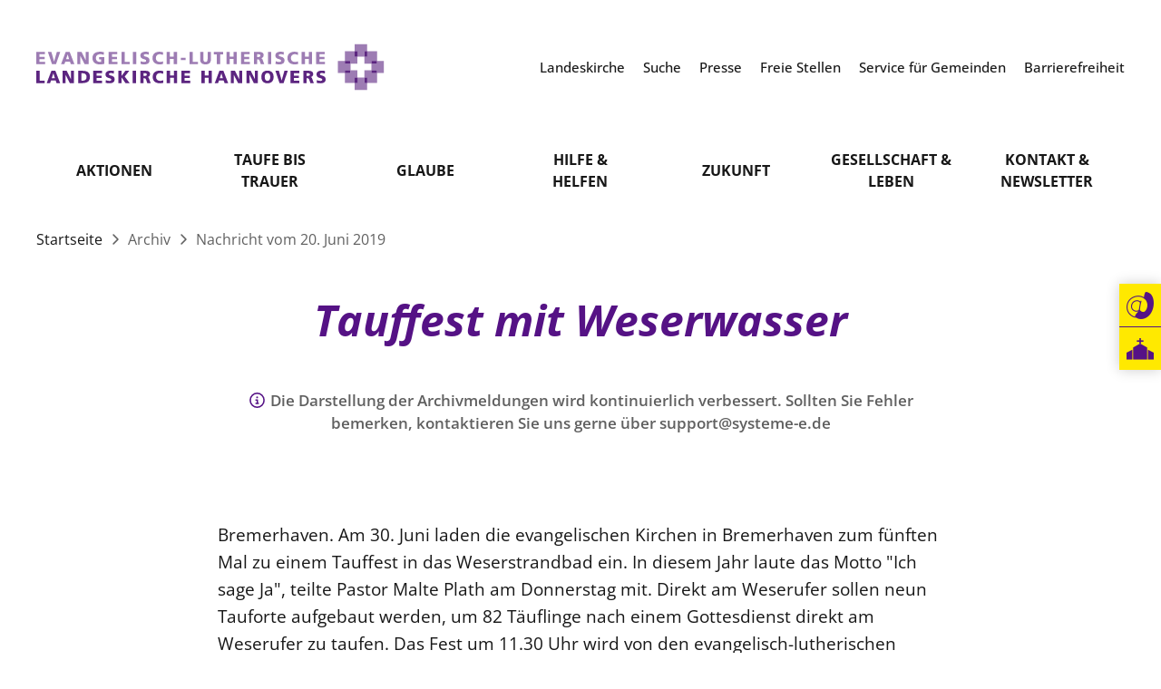

--- FILE ---
content_type: text/html; charset=utf-8
request_url: https://www.landeskirche-hannovers.de/presse/archiv/nachrichten/2019/06/2019_06_20_3
body_size: 8142
content:
<!DOCTYPE html>
<html lang='de'>
<head>
<meta http-equiv="content-type" content="text/html; charset=utf-8" />
<title>Tauffest mit Weserwasser</title>
<meta name="lang" content="de" />
<meta name="x-template" content="landeskirche_hannovers:pages/media_release" />


<meta name="csrf-param" content="authenticity_token" />
<meta name="csrf-token" content="YPkC0nzVD5ordMoG5pLYnmiAXx04PLRJG6nGhZsGILVPQNRQVr_m2mWjEEhFSkshbTOrosA52jK2A_ZxRzJvtg" />
<meta charset='utf-8'>
<meta content='IE=Edge,chrome=1' http-equiv='X-UA-Compatible'>
<meta content='width=device-width, initial-scale=1.0' name='viewport'>
<meta content='same-origin' name='referrer'>
<link rel="icon" type="image/x-icon" href="https://cdn.landeskirche-hannovers.de/assets/favicon-ba166e68fec0c3b5c6536dc6560f81ccf3765b58.png" />
<meta content='Tauffest mit Weserwasser' property='og:title'>
<meta content='2019-06-20T00:00:00+02:00' property='og:published_time'>
<meta content='2019-06-20T00:00:00+02:00' name='published_time'>
<meta content='article' property='og:type'>

<script>
FontAwesomeConfig = {mutateApproach: 'sync'}
</script>
<link rel="stylesheet" href="https://cdn.landeskirche-hannovers.de/assets/application-f9cd506a978c4677162b217fd09a0ed33ae511ea.css" data-turbo-track="reload" />
<script src="https://cdn.landeskirche-hannovers.de/assets/application-3ac8f3073e5f0bb83e7066c0a80a130790835791.js" data-turbo-track="reload" defer="defer"></script>
<!-- Matomo -->
<script>
var _paq = window._paq = window._paq || [];
<!-- * tracker methods like "setCustomDimension" should be called before "trackPageView" */ -->
_paq.push(['trackPageView']);
_paq.push(['enableLinkTracking']);
(function() {
var u="https://matomo.systeme-e.de/";
_paq.push(['setTrackerUrl', u+'matomo.php']);
_paq.push(['setSiteId', '331']);
var d=document, g=d.createElement('script'), s=d.getElementsByTagName('script')[0];
g.async=true; g.src=u+'matomo.js'; s.parentNode.insertBefore(g,s);
})();
</script>
<!-- End Matomo Code -->

<meta content='news' name='release_type'>
</head>
<body id='body'>
<header class='fixed-top bg-white' id='header'>
<div class='container-fluid container-xl position-relative' id='meta-brand'>
<div class='row'>
<div class='col-12 col-xl-5'>
<a id="branding_de" href="/"><img alt="Logo" src="https://cdn.landeskirche-hannovers.de/assets/branding_de-022fa946dd7f84598fd91947b2e34f9f8d92a981.svg" />
</a></div>
<div class='col-xl-7 d-none d-xl-block'>
<nav class='meta-navigation text-end fw-medium'>
<a title="Landeskirche" class="ms-3" target="_self" href="/meta_top/landeskirche"><span class='text-black'>
Landeskirche
</span>
</a><a title="Suche" class="ms-3" target="_self" href="/meta_top/suche"><span class='text-black'>
Suche
</span>
</a><a title="Presse" class="ms-3" target="_self" href="/meta_top/presse"><span class='text-black'>
Presse
</span>
</a><a title="Freie Stellen" class="ms-3" target="_self" href="/meta_top/freie-stellen"><span class='text-black'>
Freie Stellen
</span>
</a><a title="Service für Gemeinden" class="ms-3" target="_self" href="/meta_top/service-fuer-gemeinden"><span class='text-black'>
Service für Gemeinden
</span>
</a><a title="Barrierefreiheit" class="ms-3" target="_self" href="/meta_top/barrierefreiheit"><span class='text-black'>
Barrierefreiheit
</span>
</a></nav>
</div>
</div>
<a class="position-absolute top-0 end-0 px-3 d-xl-none" href="#open-mobile-navigation"><i class='far fa-bars fa-2x'></i>
</a></div>
<div class='container d-none d-xl-block'>
<nav class='main-navigation row'>
<div class='col-12'>
<div class='row g-0'>

<div class='col'>
<div class='main-navigation-item text-center'>
<a class="fw-bold text-uppercase lh-md translate-middle-y top-50 d-inline-block text-black" target="_self" href="/aktionen">Aktionen
</a><div class='main-navigation-dropdown text-center'>
<div class='p-4'>
<div class='main-navigation-dropdown-item fw-semibold mb-3'>
<a title="Kircheneintritt" target="_self" class="text-black" href="/aktionen/kircheneintritt">Kircheneintritt</a>
</div>
<div class='main-navigation-dropdown-item fw-semibold mb-3'>
<a title="Spende" target="_self" class="text-black" href="/aktionen/spende">Spende</a>
</div>
<div class='main-navigation-dropdown-item fw-semibold mb-3'>
<a title="KiMuSearch" target="_blank" class="text-black" href="https://www.kimusearch.de/">KiMuSearch</a>
</div>
<div class='main-navigation-dropdown-item fw-semibold mb-3'>
<a title="Klimaschutzgesetz" target="_self" class="text-black" href="/aktionen/Klimaschutzgesetz">Klimaschutzgesetz</a>
</div>
<div class='main-navigation-dropdown-item fw-semibold mb-3'>
<a title="Evermore" target="_blank" class="text-black" href="https://evermore-app.de/">Evermore</a>
</div>
<div class='main-navigation-dropdown-item fw-semibold mb-3'>
<a title="Kirchentag in Hannover" target="_self" class="text-black" href="/aktionen/kirchentag-2025">Kirchentag in Hannover</a>
</div>
</div>
</div>
</div>
</div>
<div class='col'>
<div class='main-navigation-item text-center'>
<a class="fw-bold text-uppercase lh-md translate-middle-y top-50 d-inline-block text-black" target="_self" href="/taufe-bis-trauer">Taufe bis<br> Trauer
</a><div class='main-navigation-dropdown text-center'>
<div class='p-4'>
<div class='main-navigation-dropdown-item fw-semibold mb-3'>
<a title="Taufe" target="_self" class="text-black" href="/taufe-bis-trauer/taufe">Taufe</a>
</div>
<div class='main-navigation-dropdown-item fw-semibold mb-3'>
<a title="Konfirmation" target="_self" class="text-black" href="/taufe-bis-trauer/konfirmation">Konfirmation</a>
</div>
<div class='main-navigation-dropdown-item fw-semibold mb-3'>
<a title="Hochzeit" target="_self" class="text-black" href="/taufe-bis-trauer/hochzeit">Hochzeit</a>
</div>
<div class='main-navigation-dropdown-item fw-semibold mb-3'>
<a title="Trauer" target="_self" class="text-black" href="/taufe-bis-trauer/trauer">Trauer</a>
</div>
</div>
</div>
</div>
</div>
<div class='col'>
<div class='main-navigation-item text-center'>
<a class="fw-bold text-uppercase lh-md translate-middle-y top-50 d-inline-block text-black" target="_self" href="/glaube">Glaube
</a><div class='main-navigation-dropdown text-center main-navigation-dropdown-grid-2'>
<div class='p-4 pb-3'>
<div class='row g-3'>
<div class='col col-6'>
<div class='main-navigation-dropdown-section'>
<div class='text-uppercase fw-bold mb-3'>
<a title="Feiern" target="_self" class="text-black" href="/glaube/feiern">Feiern</a>
</div>
</div>
<div class='main-navigation-dropdown-item fw-semibold mb-3'>
<a title="Gottesdienst" target="_self" class="text-black" href="/glaube/feiern/gottesdienst">Gottesdienst</a>
</div>
<div class='main-navigation-dropdown-item fw-semibold mb-3'>
<a title="Vaterunser" target="_self" class="text-black" href="/glaube/feiern/vaterunser">Vaterunser</a>
</div>
<div class='main-navigation-dropdown-item fw-semibold mb-3'>
<a title="10 Gebote" target="_self" class="text-black" href="/glaube/feiern/zehn-gebote">10 Gebote</a>
</div>
<div class='main-navigation-dropdown-item fw-semibold mb-3'>
<a title="Kirchenmusik" target="_self" class="text-black" href="/glaube/feiern/kirchenmusik">Kirchenmusik</a>
</div>
<div class='main-navigation-dropdown-item fw-semibold mb-3'>
<a title="Gesangbuch" target="_self" class="text-black" href="/glaube/feiern/gesangbuch">Gesangbuch</a>
</div>
<div class='main-navigation-dropdown-item fw-semibold mb-3'>
<a title="Liturgisches Kalenderblatt" target="_self" class="text-black" href="/glaube/feiern/liturgisches-kalenderblatt">Liturgisches Kalenderblatt</a>
</div>
<div class='main-navigation-dropdown-item fw-semibold mb-3'>
<a title="Glocken" target="_self" class="text-black" href="/glaube/feiern/glocken">Glocken</a>
</div>
</div>
<div class='col col-6'>
<div class='main-navigation-dropdown-section'>
<div class='text-uppercase fw-bold mb-3'>
<a title="Verstehen" target="_self" class="text-black" href="/glaube/verstehen">Verstehen</a>
</div>
</div>
<div class='main-navigation-dropdown-item fw-semibold mb-3'>
<a title="Bibel" target="_self" class="text-black" href="/glaube/verstehen/bibel">Bibel</a>
</div>
<div class='main-navigation-dropdown-item fw-semibold mb-3'>
<a title="Evangelische Kirche" target="_self" class="text-black" href="/glaube/verstehen/evangelische-kirche">Evangelische Kirche</a>
</div>
<div class='main-navigation-dropdown-item fw-semibold mb-3'>
<a title="Lutherische Kirche" target="_self" class="text-black" href="/glaube/verstehen/lutherische-kirche">Lutherische Kirche</a>
</div>
<div class='main-navigation-dropdown-item fw-semibold mb-3'>
<a title="Glaubensbekenntnis" target="_self" class="text-black" href="/glaube/verstehen/bekenntnisse">Glaubensbekenntnis</a>
</div>
<div class='main-navigation-dropdown-item fw-semibold mb-3'>
<a title="Positionen" target="_self" class="text-black" href="/glaube/verstehen/positionen">Positionen</a>
</div>
<div class='main-navigation-dropdown-item fw-semibold mb-3'>
<a title="Ökumene" target="_self" class="text-black" href="/glaube/verstehen/oekumene">Ökumene</a>
</div>
<div class='main-navigation-dropdown-item fw-semibold mb-3'>
<a title="Religionen" target="_self" class="text-black" href="/glaube/verstehen/religionen">Religionen</a>
</div>
</div>
</div>
</div>
</div>
</div>
</div>
<div class='col'>
<div class='main-navigation-item text-center'>
<a class="fw-bold text-uppercase lh-md translate-middle-y top-50 d-inline-block text-black" target="_self" href="/hilfe-und-helfen">Hilfe &<br> Helfen
</a><div class='main-navigation-dropdown text-center'>
<div class='p-4'>
<div class='main-navigation-dropdown-item fw-semibold mb-3'>
<a title="Im Notfall" target="_self" class="text-black" href="/hilfe-und-helfen/notfallkontakt">Im Notfall</a>
</div>
<div class='main-navigation-dropdown-item fw-semibold mb-3'>
<a title="Hilfe im Alltag" target="_self" class="text-black" href="/hilfe-und-helfen/hilfe-im-alltag">Hilfe im Alltag</a>
</div>
<div class='main-navigation-dropdown-item fw-semibold mb-3'>
<a title="Leben &amp; Sterben" target="_self" class="text-black" href="/hilfe-und-helfen/leben-und-sterben">Leben & Sterben</a>
</div>
<div class='main-navigation-dropdown-item fw-semibold mb-3'>
<a title="Seelsorge" target="_self" class="text-black" href="/hilfe-und-helfen/seelsorge">Seelsorge</a>
</div>
<div class='main-navigation-dropdown-item fw-semibold mb-3'>
<a title="Mitmachen" target="_self" class="text-black" href="/hilfe-und-helfen/mitmachen">Mitmachen</a>
</div>
</div>
</div>
</div>
</div>
<div class='col'>
<div class='main-navigation-item text-center'>
<a class="fw-bold text-uppercase lh-md translate-middle-y top-50 d-inline-block text-black" target="_blank" href="https://www.zukunftsprozess.de/">Zukunft
</a></div>
</div>
<div class='col'>
<div class='main-navigation-item text-center'>
<a class="fw-bold text-uppercase lh-md translate-middle-y top-50 d-inline-block text-black" target="_self" href="/gesellschaft-und-leben">Gesellschaft &<br> Leben
</a><div class='main-navigation-dropdown text-center main-navigation-dropdown-grid-3'>
<div class='p-4 pb-3'>
<div class='row g-3'>
<div class='col col-4'>
<div class='main-navigation-dropdown-section'>
<div class='text-uppercase fw-bold mb-3'>
<a title="Klimaschutz" target="_self" class="text-black" href="/gesellschaft-und-leben/klimaschutz">Klimaschutz</a>
</div>
</div>
<div class='main-navigation-dropdown-item fw-semibold mb-3'>
<a title="Nachhaltigkeit" target="_self" class="text-black" href="/gesellschaft-und-leben/klimaschutz/nachhaltigkeit">Nachhaltigkeit</a>
</div>
<div class='main-navigation-dropdown-item fw-semibold mb-3'>
<a title="Erneuerbare Energien" target="_self" class="text-black" href="/gesellschaft-und-leben/klimaschutz/erneuerbare-energien">Erneuerbare Energien</a>
</div>
<div class='main-navigation-dropdown-item fw-semibold mb-3'>
<a title="Mobilität" target="_self" class="text-black" href="/gesellschaft-und-leben/klimaschutz/mobilitaet">Mobilität</a>
</div>
<div class='main-navigation-dropdown-item fw-semibold mb-3'>
<a title="Naturschutz" target="_self" class="text-black" href="/gesellschaft-und-leben/klimaschutz/naturschutz">Naturschutz</a>
</div>
<div class='main-navigation-dropdown-item fw-semibold mb-3'>
<a title="Gebäude" target="_self" class="text-black" href="/gesellschaft-und-leben/klimaschutz/gebaeude">Gebäude</a>
</div>
</div>
<div class='col col-4'>
<div class='main-navigation-dropdown-section'>
<div class='text-uppercase fw-bold mb-3'>
<a title="Frieden" target="_self" class="text-black" href="/gesellschaft-und-leben/frieden">Frieden</a>
</div>
</div>
<div class='main-navigation-dropdown-item fw-semibold mb-3'>
<a title="Friedensethik" target="_self" class="text-black" href="/gesellschaft-und-leben/frieden/friedensethik">Friedensethik</a>
</div>
<div class='main-navigation-dropdown-item fw-semibold mb-3'>
<a title="Friedensarbeit" target="_blank" class="text-black" href="https://www.kirchliche-dienste.de/arbeitsfelder/frieden/Friedensarbeit">Friedensarbeit</a>
</div>
<div class='main-navigation-dropdown-item fw-semibold mb-3'>
<a title="Friedensorte" target="_blank" class="text-black" href="https://www.friedensorte.de/">Friedensorte</a>
</div>
<div class='main-navigation-dropdown-item fw-semibold mb-3'>
<a title="Gegen Gewalt" target="_self" class="text-black" href="/gesellschaft-und-leben/frieden/gegen-gewalt">Gegen Gewalt</a>
</div>
</div>
<div class='col col-4'>
<div class='main-navigation-dropdown-section'>
<div class='text-uppercase fw-bold mb-3'>
<a title="Zusammenleben" target="_self" class="text-black" href="/gesellschaft-und-leben/zusammenleben">Zusammenleben</a>
</div>
</div>
<div class='main-navigation-dropdown-item fw-semibold mb-3'>
<a title="Lebensphasen" target="_self" class="text-black" href="/gesellschaft-und-leben/zusammenleben/lebensphasen">Lebensphasen</a>
</div>
<div class='main-navigation-dropdown-item fw-semibold mb-3'>
<a title="Vielfalt" target="_self" class="text-black" href="/gesellschaft-und-leben/zusammenleben/vielfalt">Vielfalt</a>
</div>
<div class='main-navigation-dropdown-item fw-semibold mb-3'>
<a title="Hilfe für Geflüchtete" target="_self" class="text-black" href="/gesellschaft-und-leben/zusammenleben/hilfe-fuer-gefluechtete">Hilfe für Geflüchtete</a>
</div>
<div class='main-navigation-dropdown-item fw-semibold mb-3'>
<a title="Partnerschaft weltweit" target="_self" class="text-black" href="/gesellschaft-und-leben/zusammenleben/partnerschaft-weltweit">Partnerschaft weltweit</a>
</div>
<div class='main-navigation-dropdown-item fw-semibold mb-3'>
<a title="Bildung" target="_self" class="text-black" href="/gesellschaft-und-leben/zusammenleben/Bildung">Bildung</a>
</div>
</div>
</div>
</div>
</div>
</div>
</div>
<div class='col'>
<div class='main-navigation-item text-center'>
<a class="fw-bold text-uppercase lh-md translate-middle-y top-50 d-inline-block text-black" target="_self" href="/kontakt">Kontakt &<br> Newsletter
</a></div>
</div>
</div>
</div>
</nav>
</div>
</header>

<main>
<article class='article'>
<header class='article-header pt-4'>
<div class='container'>
<div class='article-header-breadcrumb mb-5'>
<a class="text-black" href="/">Startseite
</a><i class='far fa-angle-right fa-fw'></i>
Archiv
<i class='far fa-angle-right fa-fw'></i>
Nachricht
vom
20. Juni 2019
</div>
</div>
<section class='article-elements mb-8 search_index'>
<div class='container'>
<div class='article-header-title text-center text-primary mb-5'>
<h1 class='text-primary fw-bold fst-italic mb-4'>
Tauffest mit Weserwasser
</h1>
</div>
</div>
<div class='container'>
<div class='col-md-10 col-lg-8 mx-auto'>
<p class='mb-4 text-center fw-semibold text-grey-dark small'>
<i class='far fa-info-circle fa-fw text-primary'></i>
Die Darstellung der Archivmeldungen wird kontinuierlich verbessert. Sollten Sie Fehler bemerken, kontaktieren Sie uns gerne über support@systeme-e.de
</p>
<div class='article-element article-element-headline my-5'>
<div class='row'>
</div>
</div>
<div class='article-element article-element-paragraph mb-5'>
<p>Bremerhaven. Am 30. Juni laden die evangelischen Kirchen in Bremerhaven zum fünften Mal zu einem Tauffest in das Weserstrandbad ein. In diesem Jahr laute das Motto "Ich sage Ja", teilte Pastor Malte Plath am Donnerstag mit. Direkt am Weserufer sollen neun Tauforte aufgebaut werden, um 82 Täuflinge nach einem Gottesdienst direkt am Weserufer zu taufen. Das Fest um 11.30 Uhr wird von den evangelisch-lutherischen Gemeinden, der unierten Gemeinde der Großen Kirche und der evangelisch-reformierten Gemeinde gemeinsam gefeiert.</p>

<p>Insgesamt 13 Pastorinnen und Pastoren werden Plath zufolge die Taufen vornehmen. Zu den Täuflingen zählten viele kleine Kinder, aber auch Jugendliche und einige Erwachsene: Der jüngste Täufling sei vier Wochen, der älteste 62 Jahre alt. Für die Musik sorge ein eigens für dieses Tauffest ins Leben gerufener Projektchor.</p>

<p>Die Bremerhavener Initiative lehnt sich theologisch an die biblisch überlieferte Taufe Jesu im Jordan an, erläuterte der Pastor. Das erste Tauffest an der Weser wurde im Juli 2011 gefeiert. Damals kamen 113 Täuflinge mit 1.200 Eltern, Paten und Gästen. Seitdem feiern die Kirchen alle zwei Jahre ein Tauffest an der Weser.</p>

epd-Landesdienst Niedersachsen-Bremen
</div>
<div class='article-element article-element-paragraph mb-5'>
<div class='ratio ratio-3x2 bg-grey-light'>
<img src="https://cdn.landeskirche-hannovers.de/damfiles/archive_image/archiv/frontnews/2017/August/24/front_TT_24.08.jpg-5e0424c5d7e3f94011442424b971ef12.jpg" alt="" width="1024.0" height="610" class="object-fit-contain" srcset="https://cdn.landeskirche-hannovers.de/damfiles/archive_image/archiv/frontnews/2017/August/24/front_TT_24.08.jpg_050-5e0424c5d7e3f94011442424b971ef12.jpg 512w, https://cdn.landeskirche-hannovers.de/damfiles/archive_image/archiv/frontnews/2017/August/24/front_TT_24.08.jpg_200-5e0424c5d7e3f94011442424b971ef12.jpg 2048w" />
</div>
</div>






</div>
</div>
</section>
</header>
</article>
</main>
<footer class='mt-6' id='footer'>
<div class='container py-6'>
<div class='footer-sitemap text-center text-lg-start mb-6'>
<div class='footer-sitemap-group'>
<div class='footer-sitemap-subgroup'>
<div class='mb-3'>
<a class="text-uppercase text-primary fw-bold" target="_self" href="/aktionen">Aktionen
</a></div>
<div class='d-none d-lg-block mb-2'>
<a title="Kircheneintritt" class="fw-semibold text-dark" target="_self" href="/aktionen/kircheneintritt">Kircheneintritt</a>
</div>
<div class='d-none d-lg-block mb-2'>
<a title="Spende" class="fw-semibold text-dark" target="_self" href="/aktionen/spende">Spende</a>
</div>
<div class='d-none d-lg-block mb-2'>
<a title="KiMuSearch" class="fw-semibold text-dark" target="_blank" href="https://www.kimusearch.de/">KiMuSearch</a>
</div>
<div class='d-none d-lg-block mb-2'>
<a title="Klimaschutzgesetz" class="fw-semibold text-dark" target="_self" href="/aktionen/Klimaschutzgesetz">Klimaschutzgesetz</a>
</div>
<div class='d-none d-lg-block mb-2'>
<a title="Evermore" class="fw-semibold text-dark" target="_blank" href="https://evermore-app.de/">Evermore</a>
</div>
<div class='d-none d-lg-block mb-2'>
<a title="Kirchentag in Hannover" class="fw-semibold text-dark" target="_self" href="/aktionen/kirchentag-2025">Kirchentag in Hannover</a>
</div>
</div>
</div>
<div class='footer-sitemap-group'>
<div class='footer-sitemap-subgroup'>
<div class='mb-3'>
<a class="text-uppercase text-primary fw-bold" target="_self" href="/taufe-bis-trauer">Taufe bis Trauer
</a></div>
<div class='d-none d-lg-block mb-2'>
<a title="Taufe" class="fw-semibold text-dark" target="_self" href="/taufe-bis-trauer/taufe">Taufe</a>
</div>
<div class='d-none d-lg-block mb-2'>
<a title="Konfirmation" class="fw-semibold text-dark" target="_self" href="/taufe-bis-trauer/konfirmation">Konfirmation</a>
</div>
<div class='d-none d-lg-block mb-2'>
<a title="Hochzeit" class="fw-semibold text-dark" target="_self" href="/taufe-bis-trauer/hochzeit">Hochzeit</a>
</div>
<div class='d-none d-lg-block mb-2'>
<a title="Trauer" class="fw-semibold text-dark" target="_self" href="/taufe-bis-trauer/trauer">Trauer</a>
</div>
</div>
</div>
<div class='footer-sitemap-group'>
<div class='mb-3'>
<a class="text-uppercase text-primary fw-bold" target="_self" href="/glaube">Glaube
</a></div>
<div class='footer-sitemap-subgroup d-none d-lg-block'>
<div class='mb-2'>
<a title="Feiern" class="text-uppercase text-secondary fw-bold" target="_self" href="/glaube/feiern">Feiern</a>
</div>
<div class='mb-2'>
<a title="Gottesdienst" class="fw-semibold text-dark" target="_self" href="/glaube/feiern/gottesdienst">Gottesdienst</a>
</div>
<div class='mb-2'>
<a title="Vaterunser" class="fw-semibold text-dark" target="_self" href="/glaube/feiern/vaterunser">Vaterunser</a>
</div>
<div class='mb-2'>
<a title="10 Gebote" class="fw-semibold text-dark" target="_self" href="/glaube/feiern/zehn-gebote">10 Gebote</a>
</div>
<div class='mb-2'>
<a title="Kirchenmusik" class="fw-semibold text-dark" target="_self" href="/glaube/feiern/kirchenmusik">Kirchenmusik</a>
</div>
<div class='mb-2'>
<a title="Gesangbuch" class="fw-semibold text-dark" target="_self" href="/glaube/feiern/gesangbuch">Gesangbuch</a>
</div>
<div class='mb-2'>
<a title="Liturgisches Kalenderblatt" class="fw-semibold text-dark" target="_self" href="/glaube/feiern/liturgisches-kalenderblatt">Liturgisches Kalenderblatt</a>
</div>
<div class='mb-2'>
<a title="Glocken" class="fw-semibold text-dark" target="_self" href="/glaube/feiern/glocken">Glocken</a>
</div>
</div>
<div class='footer-sitemap-subgroup d-none d-lg-block'>
<div class='mb-2'>
<a title="Verstehen" class="text-uppercase text-secondary fw-bold" target="_self" href="/glaube/verstehen">Verstehen</a>
</div>
<div class='mb-2'>
<a title="Bibel" class="fw-semibold text-dark" target="_self" href="/glaube/verstehen/bibel">Bibel</a>
</div>
<div class='mb-2'>
<a title="Evangelische Kirche" class="fw-semibold text-dark" target="_self" href="/glaube/verstehen/evangelische-kirche">Evangelische Kirche</a>
</div>
<div class='mb-2'>
<a title="Lutherische Kirche" class="fw-semibold text-dark" target="_self" href="/glaube/verstehen/lutherische-kirche">Lutherische Kirche</a>
</div>
<div class='mb-2'>
<a title="Glaubensbekenntnis" class="fw-semibold text-dark" target="_self" href="/glaube/verstehen/bekenntnisse">Glaubensbekenntnis</a>
</div>
<div class='mb-2'>
<a title="Positionen" class="fw-semibold text-dark" target="_self" href="/glaube/verstehen/positionen">Positionen</a>
</div>
<div class='mb-2'>
<a title="Ökumene" class="fw-semibold text-dark" target="_self" href="/glaube/verstehen/oekumene">Ökumene</a>
</div>
<div class='mb-2'>
<a title="Religionen" class="fw-semibold text-dark" target="_self" href="/glaube/verstehen/religionen">Religionen</a>
</div>
</div>
</div>
<div class='footer-sitemap-group'>
<div class='footer-sitemap-subgroup'>
<div class='mb-3'>
<a class="text-uppercase text-primary fw-bold" target="_self" href="/hilfe-und-helfen">Hilfe & Helfen
</a></div>
<div class='d-none d-lg-block mb-2'>
<a title="Im Notfall" class="fw-semibold text-dark" target="_self" href="/hilfe-und-helfen/notfallkontakt">Im Notfall</a>
</div>
<div class='d-none d-lg-block mb-2'>
<a title="Hilfe im Alltag" class="fw-semibold text-dark" target="_self" href="/hilfe-und-helfen/hilfe-im-alltag">Hilfe im Alltag</a>
</div>
<div class='d-none d-lg-block mb-2'>
<a title="Leben &amp; Sterben" class="fw-semibold text-dark" target="_self" href="/hilfe-und-helfen/leben-und-sterben">Leben & Sterben</a>
</div>
<div class='d-none d-lg-block mb-2'>
<a title="Seelsorge" class="fw-semibold text-dark" target="_self" href="/hilfe-und-helfen/seelsorge">Seelsorge</a>
</div>
<div class='d-none d-lg-block mb-2'>
<a title="Mitmachen" class="fw-semibold text-dark" target="_self" href="/hilfe-und-helfen/mitmachen">Mitmachen</a>
</div>
</div>
</div>
<div class='footer-sitemap-group'>
<div class='footer-sitemap-subgroup'>
<div class='mb-3'>
<a class="text-uppercase text-primary fw-bold" target="_blank" href="https://www.zukunftsprozess.de/">Zukunft
</a></div>
</div>
</div>
<div class='footer-sitemap-group'>
<div class='mb-3'>
<a class="text-uppercase text-primary fw-bold" target="_self" href="/gesellschaft-und-leben">Gesellschaft & Leben
</a></div>
<div class='footer-sitemap-subgroup d-none d-lg-block'>
<div class='mb-2'>
<a title="Klimaschutz" class="text-uppercase text-secondary fw-bold" target="_self" href="/gesellschaft-und-leben/klimaschutz">Klimaschutz</a>
</div>
<div class='mb-2'>
<a title="Nachhaltigkeit" class="fw-semibold text-dark" target="_self" href="/gesellschaft-und-leben/klimaschutz/nachhaltigkeit">Nachhaltigkeit</a>
</div>
<div class='mb-2'>
<a title="Erneuerbare Energien" class="fw-semibold text-dark" target="_self" href="/gesellschaft-und-leben/klimaschutz/erneuerbare-energien">Erneuerbare Energien</a>
</div>
<div class='mb-2'>
<a title="Mobilität" class="fw-semibold text-dark" target="_self" href="/gesellschaft-und-leben/klimaschutz/mobilitaet">Mobilität</a>
</div>
<div class='mb-2'>
<a title="Naturschutz" class="fw-semibold text-dark" target="_self" href="/gesellschaft-und-leben/klimaschutz/naturschutz">Naturschutz</a>
</div>
<div class='mb-2'>
<a title="Gebäude" class="fw-semibold text-dark" target="_self" href="/gesellschaft-und-leben/klimaschutz/gebaeude">Gebäude</a>
</div>
</div>
<div class='footer-sitemap-subgroup d-none d-lg-block'>
<div class='mb-2'>
<a title="Frieden" class="text-uppercase text-secondary fw-bold" target="_self" href="/gesellschaft-und-leben/frieden">Frieden</a>
</div>
<div class='mb-2'>
<a title="Friedensethik" class="fw-semibold text-dark" target="_self" href="/gesellschaft-und-leben/frieden/friedensethik">Friedensethik</a>
</div>
<div class='mb-2'>
<a title="Friedensarbeit" class="fw-semibold text-dark" target="_blank" href="https://www.kirchliche-dienste.de/arbeitsfelder/frieden/Friedensarbeit">Friedensarbeit</a>
</div>
<div class='mb-2'>
<a title="Friedensorte" class="fw-semibold text-dark" target="_blank" href="https://www.friedensorte.de/">Friedensorte</a>
</div>
<div class='mb-2'>
<a title="Gegen Gewalt" class="fw-semibold text-dark" target="_self" href="/gesellschaft-und-leben/frieden/gegen-gewalt">Gegen Gewalt</a>
</div>
</div>
<div class='footer-sitemap-subgroup d-none d-lg-block'>
<div class='mb-2'>
<a title="Zusammenleben" class="text-uppercase text-secondary fw-bold" target="_self" href="/gesellschaft-und-leben/zusammenleben">Zusammenleben</a>
</div>
<div class='mb-2'>
<a title="Lebensphasen" class="fw-semibold text-dark" target="_self" href="/gesellschaft-und-leben/zusammenleben/lebensphasen">Lebensphasen</a>
</div>
<div class='mb-2'>
<a title="Vielfalt" class="fw-semibold text-dark" target="_self" href="/gesellschaft-und-leben/zusammenleben/vielfalt">Vielfalt</a>
</div>
<div class='mb-2'>
<a title="Hilfe für Geflüchtete" class="fw-semibold text-dark" target="_self" href="/gesellschaft-und-leben/zusammenleben/hilfe-fuer-gefluechtete">Hilfe für Geflüchtete</a>
</div>
<div class='mb-2'>
<a title="Partnerschaft weltweit" class="fw-semibold text-dark" target="_self" href="/gesellschaft-und-leben/zusammenleben/partnerschaft-weltweit">Partnerschaft weltweit</a>
</div>
<div class='mb-2'>
<a title="Bildung" class="fw-semibold text-dark" target="_self" href="/gesellschaft-und-leben/zusammenleben/Bildung">Bildung</a>
</div>
</div>
</div>
<div class='footer-sitemap-group'>
<div class='footer-sitemap-subgroup'>
<div class='mb-3'>
<a class="text-uppercase text-primary fw-bold" target="_self" href="/landeskirche">Landeskirche
</a></div>
<div class='d-none d-lg-block mb-2'>
<a title="Landeskirche" class="fw-semibold text-dark" target="_self" href="/landeskirche/landeskirche">Landeskirche</a>
</div>
<div class='d-none d-lg-block mb-2'>
<a title="Landeskirchenamt" class="fw-semibold text-dark" target="_self" href="/landeskirche/landeskirchenamt">Landeskirchenamt</a>
</div>
<div class='d-none d-lg-block mb-2'>
<a title="Landessynode" class="fw-semibold text-dark" target="_self" href="/landeskirche/landessynode">Landessynode</a>
</div>
<div class='d-none d-lg-block mb-2'>
<a title="Mitarbeit" class="fw-semibold text-dark" target="_self" href="/landeskirche/mitarbeit">Mitarbeit</a>
</div>
<div class='d-none d-lg-block mb-2'>
<a title="Bibliothek &amp; Archiv" class="fw-semibold text-dark" target="_self" href="/landeskirche/bibliothek-und-archiv">Bibliothek & Archiv</a>
</div>
<div class='d-none d-lg-block mb-2'>
<a title="Service" class="fw-semibold text-dark" target="_self" href="/landeskirche/service">Service</a>
</div>
</div>
</div>
</div>
<hr class='text-primary mb-4'>
<div class='text-center mb-4'>
<a title="Impressum" class="fw-semibold mx-2" target="_self" href="/meta/impressum">Impressum</a>
<a title="Datenschutz" class="fw-semibold mx-2" target="_self" href="/meta/datenschutz">Datenschutz</a>
<a title="Kontakt" class="fw-semibold mx-2" target="_self" href="/meta/kontakt">Kontakt</a>
<a title="Presse" class="fw-semibold mx-2" target="_self" href="/meta/presse">Presse</a>
<a title="Freie Stellen" class="fw-semibold mx-2" target="_self" href="/meta/freie-stellen">Freie Stellen</a>
<a title="Service für Gemeinden" class="fw-semibold mx-2" target="_self" href="/meta/service-fuer-gemeinden">Service für Gemeinden</a>
<a title="Suche" class="fw-semibold mx-2" target="_self" href="/meta/suche">Suche</a>
</div>
<div class='text-center'>
<a target="_blank" class="d-inline-block mx-2" href="https://www.instagram.com/kirchehannovers/"><i class='fab fa-instagram fa-fw fa-2x text-black'></i>
</a><a target="_blank" class="d-inline-block mx-2" href="https://www.youtube.com/@landeskirchehannovers"><i class='fab fa-youtube fa-fw fa-2x'></i>
</a><a target="_blank" class="d-inline-block mx-2" href="https://facebook.com/kirchehannovers/?locale=de_DE"><i class='fab fa-facebook fa-fw fa-2x'></i>
</a><a target="_blank" class="d-inline-block mx-2" href="https://x.com/kirchehannovers"><i class='fab fa-x-twitter fa-fw fa-2x text-black'></i>
</a><a target="_blank" class="d-inline-block mx-2" href="https://bsky.app/profile/kirchehannovers.bsky.social"><i class='fab fa-bluesky fa-fw fa-2x'></i>
</a></div>
</div>
</footer>
<div class='position-fixed end-0 top-50 translate-middle-y base-shadow'>
<a title="Kontakt" class="d-block bg-yellow text-primary p-2 text-center border-bottom border-primary" target="_self" href="/kontakt"><img src="https://cdn.landeskirche-hannovers.de/damfiles/stoerer/logos-illustrationen-kopfmotive-kampagnen/seitenfaehnchen/kontakt.png-59661951426d39f62163ce3102ecdbf6.png" alt="" width="30" height="30" size="30x30" srcset="https://cdn.landeskirche-hannovers.de/damfiles/stoerer/logos-illustrationen-kopfmotive-kampagnen/seitenfaehnchen/kontakt.png_050-59661951426d39f62163ce3102ecdbf6.png 15w, https://cdn.landeskirche-hannovers.de/damfiles/stoerer/logos-illustrationen-kopfmotive-kampagnen/seitenfaehnchen/kontakt.png_200-59661951426d39f62163ce3102ecdbf6.png 60w" />
</a><a title="Gemeindefinder" class="d-block bg-yellow text-primary p-2 text-center " target="_self" href="/kontakt/gemeindefinder"><img src="https://cdn.landeskirche-hannovers.de/damfiles/stoerer/logos-illustrationen-kopfmotive-kampagnen/seitenfaehnchen/gemeindefinder.png-cfd60eb0115d8587b7d09e50a7982ec7.png" alt="" width="30" height="30" size="30x30" srcset="https://cdn.landeskirche-hannovers.de/damfiles/stoerer/logos-illustrationen-kopfmotive-kampagnen/seitenfaehnchen/gemeindefinder.png_050-cfd60eb0115d8587b7d09e50a7982ec7.png 15w, https://cdn.landeskirche-hannovers.de/damfiles/stoerer/logos-illustrationen-kopfmotive-kampagnen/seitenfaehnchen/gemeindefinder.png_200-cfd60eb0115d8587b7d09e50a7982ec7.png 60w" />
</a></div>
<div class='top-btn fs-5'>
<div class='top-btn-inner rounded-circle bg-primary'>
<i class='far fa-fw fa-arrow-up text-white'></i>
</div>
</div>

<div class='bg-white position-fixed top-0 start-0 vw-100 vh-100 d-xl-none' id='mobile-navigation'>
<div class='p-4 mt-5'>
<nav class='mb-4' id='primary-mobile-navigation'>
<ul class='m-0 p-0'>
<li class='d-block border-bottom position-relative'>
<a class="p-4 py-2-5 d-block link-dark text-uppercase fw-bold smaller  " href="/landeskirche">Landeskirche
</a><a href="#open-mobile-navigation-sub"><i class='far fa-arrow-right position-absolute top-0 end-0 py-3 pe-4 ps-5'></i>
</a><div class='mobile-navigation-sub bg-white position-fixed top-0 start-0 vw-100 vh-100'>
<div class='p-4 mt-5'>
<ul class='m-0 ps-4'>
<li class='d-block mb-4'>
<a class="position-relative small" href="#close-mobile-navigation-sub">Zurück
<i class='far fa-arrow-left position-absolute end-100 top-0 py-1 pe-2'></i>
</a></li>
<li class='d-block mb-4'>
<a class="smaller text-uppercase fw-bold text-grey-dark d-inline-block mb-1 " href="/landeskirche/landeskirche">Landeskirche
</a><ul class='m-0 p-0'>
<li class='d-block mb-1'>
<a class="link-dark small " href="https://landesbischof.wir-e.de/aktuelles">Landesbischof
</a></li>
<li class='d-block mb-1'>
<a class="link-dark small " href="/landeskirche/landeskirche/bischofsrat">Bischofsrat
</a></li>
<li class='d-block mb-1'>
<a class="link-dark small " href="/landeskirche/landeskirche/sprengel-kirchenkreise">Sprengel und Kirchenkreise der Landeskirche Hannovers
</a></li>
<li class='d-block mb-1'>
<a class="link-dark small " href="/landeskirche/landeskirche/organigramm">Organigramm der Landeskirche
</a></li>
<li class='d-block mb-1'>
<a class="link-dark small " href="/landeskirche/landeskirche/Beschwerdestellen">Beschwerdestellen
</a></li>
<li class='d-block mb-1'>
<a class="link-dark small " href="http://www.evangelische-konfoederation.de/">Konföderation evangelischer Kirchen in Niedersachsen
</a></li>
<li class='d-block mb-1'>
<a class="link-dark small " href="/landeskirche/landeskirche/einrichtungen">Einrichtungen
</a></li>
<li class='d-block mb-1'>
<a class="link-dark small " href="/landeskirche/landeskirche/oekumene">Ökumene
</a></li>
<li class='d-block mb-1'>
<a class="link-dark small " href="/landeskirche/landeskirche/finanzen">Kirche und Finanzen
</a></li>
</ul>
</li>
<li class='d-block mb-4'>
<a class="smaller text-uppercase fw-bold text-grey-dark d-inline-block mb-1 " href="/landeskirche/landeskirchenamt">Landeskirchenamt
</a><ul class='m-0 p-0'>
<li class='d-block mb-1'>
<a class="link-dark small " href="/landeskirche/landeskirchenamt/startseite-lka">Willkommen
</a></li>
<li class='d-block mb-1'>
<a class="link-dark small " href="/landeskirche/landeskirchenamt/kollegium">Kollegium
</a></li>
<li class='d-block mb-1'>
<a class="link-dark small " href="/landeskirche/landeskirchenamt/abteilungen">Abteilungen des Landeskirchenamts
</a></li>
<li class='d-block mb-1'>
<a class="link-dark small " href="https://www.rpa-kirche.de/">Rechnungsprüfungsamt
</a></li>
<li class='d-block mb-1'>
<a class="link-dark small " href="https://www.praevention.landeskirche-hannovers.de/">Fachstelle Sexualisierte Gewalt
</a></li>
<li class='d-block mb-1'>
<a class="link-dark small " href="/landeskirche/landeskirchenamt/Beschwerdestellen">Beschwerdestellen
</a></li>
<li class='d-block mb-1'>
<a class="link-dark small " href="/landeskirche/landeskirchenamt/kirchenaemter">Kirchenämter
</a></li>
<li class='d-block mb-1'>
<a class="link-dark small " href="/landeskirche/landeskirchenamt/gleichstellung">Gleichstellung
</a></li>
<li class='d-block mb-1'>
<a class="link-dark small " href="/landeskirche/landeskirchenamt/datenschutz">Datenschutz
</a></li>
<li class='d-block mb-1'>
<a class="link-dark small " href="/landeskirche/landeskirchenamt/geschaefsstelle-landessynode">Geschäftsstelle Landessynode
</a></li>
</ul>
</li>
<li class='d-block mb-4'>
<a class="smaller text-uppercase fw-bold text-grey-dark d-inline-block mb-1 " href="/landeskirche/landessynode">Landessynode
</a><ul class='m-0 p-0'>
<li class='d-block mb-1'>
<a class="link-dark small " href="/landeskirche/landessynode/27-landessynode">27. Landessynode
</a></li>
<li class='d-block mb-1'>
<a class="link-dark small " href="/landeskirche/landessynode/kontakt">Kontakt
</a></li>
<li class='d-block mb-1'>
<a class="link-dark small " href="/landeskirche/landessynode/hintergrund">Hintergrund
</a></li>
</ul>
</li>
<li class='d-block mb-4'>
<a class="smaller text-uppercase fw-bold text-grey-dark d-inline-block mb-1 " href="/landeskirche/mitarbeit">Mitarbeit
</a><ul class='m-0 p-0'>
<li class='d-block mb-1'>
<a class="link-dark small " href="/landeskirche/mitarbeit/ehrenamt">Ehrenamt
</a></li>
<li class='d-block mb-1'>
<a class="link-dark small " href="/landeskirche/mitarbeit/beruf">Beruf
</a></li>
<li class='d-block mb-1'>
<a class="link-dark small " href="/landeskirche/mitarbeit/freie-stellen">Freie Stellen
</a></li>
</ul>
</li>
<li class='d-block mb-4'>
<a class="smaller text-uppercase fw-bold text-grey-dark d-inline-block mb-1 " href="/landeskirche/bibliothek-und-archiv">Bibliothek &amp; Archiv
</a></li>
<li class='d-block mb-4'>
<a class="smaller text-uppercase fw-bold text-grey-dark d-inline-block mb-1 " href="/landeskirche/service">Service
</a><ul class='m-0 p-0'>
<li class='d-block mb-1'>
<a class="link-dark small " href="/landeskirche/service/aelterwerden-im-pfarrberuf">Älterwerden im Pfarrberuf
</a></li>
<li class='d-block mb-1'>
<a class="link-dark small " href="/landeskirche/service/beteiligungsverfahren">Beteiligungsverfahren
</a></li>
<li class='d-block mb-1'>
<a class="link-dark small " href="/landeskirche/service/beschwerdestellen">Beschwerdestellen
</a></li>
<li class='d-block mb-1'>
<a class="link-dark small " href="https://www.das-ephoralbuero.de/">Ephoralbüro
</a></li>
<li class='d-block mb-1'>
<a class="link-dark small " href="https://finanzplanung.landeskirche-hannovers.de/">Finanzplanung
</a></li>
<li class='d-block mb-1'>
<a class="link-dark small " href="https://www.kirchliche-dienste.de/arbeitsfelder/fundraising">Fundraising
</a></li>
<li class='d-block mb-1'>
<a class="link-dark small " href="https://it.landeskirche-hannovers.de/">IT-Service
</a></li>
<li class='d-block mb-1'>
<a class="link-dark small " href="/landeskirche/service/Corporate-Design">Corporate Design
</a></li>
<li class='d-block mb-1'>
<a class="link-dark small " href="https://www.jahresgespraeche.de/">Jahresgespräche
</a></li>
<li class='d-block mb-1'>
<a class="link-dark small " href="/landeskirche/service/kantine-speiseplan">Kantine Speiseplan
</a></li>
<li class='d-block mb-1'>
<a class="link-dark small " href="/landeskirche/service/kirchliches-amtsblatt">Kirchliches Amtsblatt
</a></li>
<li class='d-block mb-1'>
<a class="link-dark small " href="/landeskirche/service/kirchliche-verwaltung">Kirchliche Verwaltung
</a></li>
<li class='d-block mb-1'>
<a class="link-dark small " href="/landeskirche/service/klimaschutzgesetz">Klimaschutzgesetz
</a></li>
<li class='d-block mb-1'>
<a class="link-dark small " href="https://kunstreferat.landeskirche-hannovers.de/">Kunstreferat
</a></li>
<li class='d-block mb-1'>
<a class="link-dark small " href="https://www.nkvk.de/">NKVK
</a></li>
<li class='d-block mb-1'>
<a class="link-dark small " href="https://www.evangelische-medienarbeit.de">Öffentlichkeitsarbeit
</a></li>
<li class='d-block mb-1'>
<a class="link-dark small " href="https://projektmanagement.landeskirche-hannovers.de/">Projektmanagement
</a></li>
<li class='d-block mb-1'>
<a class="link-dark small " href="/landeskirche/service/recht">Recht
</a></li>
<li class='d-block mb-1'>
<a class="link-dark small " href="https://terminstundenplaner.elkh.de/person/sso-login">Terminstundenplaner
</a></li>
</ul>
</li>
</ul>
</div>
</div>

</li>
<li class='d-block border-bottom position-relative'>
<a class="p-4 py-2-5 d-block link-dark text-uppercase fw-bold smaller" href="/service-fuer-gemeinden">Service für Gemeinden
</a></li>
<li class='d-block border-bottom position-relative'>
<a class="p-4 py-2-5 d-block link-dark text-uppercase fw-bold smaller  " href="/aktionen">Aktionen
</a><a href="#open-mobile-navigation-sub"><i class='far fa-arrow-right position-absolute top-0 end-0 py-3 pe-4 ps-5'></i>
</a><div class='mobile-navigation-sub bg-white position-fixed top-0 start-0 vw-100 vh-100'>
<div class='p-4 mt-5'>
<ul class='m-0 ps-4'>
<li class='d-block mb-4'>
<a class="position-relative small" href="#close-mobile-navigation-sub">Zurück
<i class='far fa-arrow-left position-absolute end-100 top-0 py-1 pe-2'></i>
</a></li>
<li class='d-block mb-4'>
<a class="smaller text-uppercase fw-bold text-grey-dark d-inline-block mb-1 " href="/aktionen/kircheneintritt">Kircheneintritt
</a></li>
<li class='d-block mb-4'>
<a class="smaller text-uppercase fw-bold text-grey-dark d-inline-block mb-1 " href="/aktionen/spende">Spende
</a></li>
<li class='d-block mb-4'>
<a class="smaller text-uppercase fw-bold text-grey-dark d-inline-block mb-1 " href="https://www.kimusearch.de/">KiMuSearch
</a></li>
<li class='d-block mb-4'>
<a class="smaller text-uppercase fw-bold text-grey-dark d-inline-block mb-1 " href="/aktionen/Klimaschutzgesetz">Klimaschutzgesetz
</a></li>
<li class='d-block mb-4'>
<a class="smaller text-uppercase fw-bold text-grey-dark d-inline-block mb-1 " href="https://evermore-app.de/">Evermore
</a></li>
<li class='d-block mb-4'>
<a class="smaller text-uppercase fw-bold text-grey-dark d-inline-block mb-1 " href="/aktionen/kirchentag-2025">Kirchentag in Hannover
</a></li>
</ul>
</div>
</div>

</li>
<li class='d-block border-bottom position-relative'>
<a class="p-4 py-2-5 d-block link-dark text-uppercase fw-bold smaller  " href="/taufe-bis-trauer">Taufe bis Trauer
</a><a href="#open-mobile-navigation-sub"><i class='far fa-arrow-right position-absolute top-0 end-0 py-3 pe-4 ps-5'></i>
</a><div class='mobile-navigation-sub bg-white position-fixed top-0 start-0 vw-100 vh-100'>
<div class='p-4 mt-5'>
<ul class='m-0 ps-4'>
<li class='d-block mb-4'>
<a class="position-relative small" href="#close-mobile-navigation-sub">Zurück
<i class='far fa-arrow-left position-absolute end-100 top-0 py-1 pe-2'></i>
</a></li>
<li class='d-block mb-4'>
<a class="smaller text-uppercase fw-bold text-grey-dark d-inline-block mb-1 " href="/taufe-bis-trauer/taufe">Taufe
</a></li>
<li class='d-block mb-4'>
<a class="smaller text-uppercase fw-bold text-grey-dark d-inline-block mb-1 " href="/taufe-bis-trauer/konfirmation">Konfirmation
</a></li>
<li class='d-block mb-4'>
<a class="smaller text-uppercase fw-bold text-grey-dark d-inline-block mb-1 " href="/taufe-bis-trauer/hochzeit">Hochzeit
</a></li>
<li class='d-block mb-4'>
<a class="smaller text-uppercase fw-bold text-grey-dark d-inline-block mb-1 " href="/taufe-bis-trauer/trauer">Trauer
</a></li>
</ul>
</div>
</div>

</li>
<li class='d-block border-bottom position-relative'>
<a class="p-4 py-2-5 d-block link-dark text-uppercase fw-bold smaller  " href="/glaube">Glaube
</a><a href="#open-mobile-navigation-sub"><i class='far fa-arrow-right position-absolute top-0 end-0 py-3 pe-4 ps-5'></i>
</a><div class='mobile-navigation-sub bg-white position-fixed top-0 start-0 vw-100 vh-100'>
<div class='p-4 mt-5'>
<ul class='m-0 ps-4'>
<li class='d-block mb-4'>
<a class="position-relative small" href="#close-mobile-navigation-sub">Zurück
<i class='far fa-arrow-left position-absolute end-100 top-0 py-1 pe-2'></i>
</a></li>
<li class='d-block mb-4'>
<a class="smaller text-uppercase fw-bold text-grey-dark d-inline-block mb-1 " href="/glaube/feiern">Feiern
</a><ul class='m-0 p-0'>
<li class='d-block mb-1'>
<a class="link-dark small " href="/glaube/feiern/gottesdienst">Gottesdienst
</a></li>
<li class='d-block mb-1'>
<a class="link-dark small " href="/glaube/feiern/vaterunser">Vaterunser
</a></li>
<li class='d-block mb-1'>
<a class="link-dark small " href="/glaube/feiern/zehn-gebote">10 Gebote
</a></li>
<li class='d-block mb-1'>
<a class="link-dark small " href="/glaube/feiern/kirchenmusik">Kirchenmusik
</a></li>
<li class='d-block mb-1'>
<a class="link-dark small " href="/glaube/feiern/gesangbuch">Gesangbuch
</a></li>
<li class='d-block mb-1'>
<a class="link-dark small " href="/glaube/feiern/liturgisches-kalenderblatt">Liturgisches Kalenderblatt
</a></li>
<li class='d-block mb-1'>
<a class="link-dark small " href="/glaube/feiern/glocken">Glocken
</a></li>
</ul>
</li>
<li class='d-block mb-4'>
<a class="smaller text-uppercase fw-bold text-grey-dark d-inline-block mb-1 " href="/glaube/verstehen">Verstehen
</a><ul class='m-0 p-0'>
<li class='d-block mb-1'>
<a class="link-dark small " href="/glaube/verstehen/bibel">Bibel
</a></li>
<li class='d-block mb-1'>
<a class="link-dark small " href="/glaube/verstehen/evangelische-kirche">Evangelische Kirche
</a></li>
<li class='d-block mb-1'>
<a class="link-dark small " href="/glaube/verstehen/lutherische-kirche">Lutherische Kirche
</a></li>
<li class='d-block mb-1'>
<a class="link-dark small " href="/glaube/verstehen/bekenntnisse">Glaubensbekenntnis
</a></li>
<li class='d-block mb-1'>
<a class="link-dark small " href="/glaube/verstehen/positionen">Positionen
</a></li>
<li class='d-block mb-1'>
<a class="link-dark small " href="/glaube/verstehen/oekumene">Ökumene
</a></li>
<li class='d-block mb-1'>
<a class="link-dark small " href="/glaube/verstehen/religionen">Religionen
</a></li>
</ul>
</li>
</ul>
</div>
</div>

</li>
<li class='d-block border-bottom position-relative'>
<a class="p-4 py-2-5 d-block link-dark text-uppercase fw-bold smaller  " href="/hilfe-und-helfen">Hilfe &amp; Helfen
</a><a href="#open-mobile-navigation-sub"><i class='far fa-arrow-right position-absolute top-0 end-0 py-3 pe-4 ps-5'></i>
</a><div class='mobile-navigation-sub bg-white position-fixed top-0 start-0 vw-100 vh-100'>
<div class='p-4 mt-5'>
<ul class='m-0 ps-4'>
<li class='d-block mb-4'>
<a class="position-relative small" href="#close-mobile-navigation-sub">Zurück
<i class='far fa-arrow-left position-absolute end-100 top-0 py-1 pe-2'></i>
</a></li>
<li class='d-block mb-4'>
<a class="smaller text-uppercase fw-bold text-grey-dark d-inline-block mb-1 " href="/hilfe-und-helfen/notfallkontakt">Im Notfall
</a></li>
<li class='d-block mb-4'>
<a class="smaller text-uppercase fw-bold text-grey-dark d-inline-block mb-1 " href="/hilfe-und-helfen/hilfe-im-alltag">Hilfe im Alltag
</a></li>
<li class='d-block mb-4'>
<a class="smaller text-uppercase fw-bold text-grey-dark d-inline-block mb-1 " href="/hilfe-und-helfen/leben-und-sterben">Leben &amp; Sterben
</a></li>
<li class='d-block mb-4'>
<a class="smaller text-uppercase fw-bold text-grey-dark d-inline-block mb-1 " href="/hilfe-und-helfen/seelsorge">Seelsorge
</a></li>
<li class='d-block mb-4'>
<a class="smaller text-uppercase fw-bold text-grey-dark d-inline-block mb-1 " href="/hilfe-und-helfen/mitmachen">Mitmachen
</a></li>
</ul>
</div>
</div>

</li>
<li class='d-block border-bottom position-relative'>
<a class="p-4 py-2-5 d-block link-dark text-uppercase fw-bold smaller  " href="https://www.zukunftsprozess.de/">Zukunft
</a></li>
<li class='d-block border-bottom position-relative'>
<a class="p-4 py-2-5 d-block link-dark text-uppercase fw-bold smaller  " href="/gesellschaft-und-leben">Gesellschaft &amp; Leben
</a><a href="#open-mobile-navigation-sub"><i class='far fa-arrow-right position-absolute top-0 end-0 py-3 pe-4 ps-5'></i>
</a><div class='mobile-navigation-sub bg-white position-fixed top-0 start-0 vw-100 vh-100'>
<div class='p-4 mt-5'>
<ul class='m-0 ps-4'>
<li class='d-block mb-4'>
<a class="position-relative small" href="#close-mobile-navigation-sub">Zurück
<i class='far fa-arrow-left position-absolute end-100 top-0 py-1 pe-2'></i>
</a></li>
<li class='d-block mb-4'>
<a class="smaller text-uppercase fw-bold text-grey-dark d-inline-block mb-1 " href="/gesellschaft-und-leben/klimaschutz">Klimaschutz
</a><ul class='m-0 p-0'>
<li class='d-block mb-1'>
<a class="link-dark small " href="/gesellschaft-und-leben/klimaschutz/nachhaltigkeit">Nachhaltigkeit
</a></li>
<li class='d-block mb-1'>
<a class="link-dark small " href="/gesellschaft-und-leben/klimaschutz/erneuerbare-energien">Erneuerbare Energien
</a></li>
<li class='d-block mb-1'>
<a class="link-dark small " href="/gesellschaft-und-leben/klimaschutz/mobilitaet">Mobilität
</a></li>
<li class='d-block mb-1'>
<a class="link-dark small " href="/gesellschaft-und-leben/klimaschutz/naturschutz">Naturschutz
</a></li>
<li class='d-block mb-1'>
<a class="link-dark small " href="/gesellschaft-und-leben/klimaschutz/gebaeude">Gebäude
</a></li>
</ul>
</li>
<li class='d-block mb-4'>
<a class="smaller text-uppercase fw-bold text-grey-dark d-inline-block mb-1 " href="/gesellschaft-und-leben/frieden">Frieden
</a><ul class='m-0 p-0'>
<li class='d-block mb-1'>
<a class="link-dark small " href="/gesellschaft-und-leben/frieden/friedensethik">Friedensethik
</a></li>
<li class='d-block mb-1'>
<a class="link-dark small " href="https://www.kirchliche-dienste.de/arbeitsfelder/frieden/Friedensarbeit">Friedensarbeit
</a></li>
<li class='d-block mb-1'>
<a class="link-dark small " href="https://www.friedensorte.de/">Friedensorte
</a></li>
<li class='d-block mb-1'>
<a class="link-dark small " href="/gesellschaft-und-leben/frieden/gegen-gewalt">Gegen Gewalt
</a></li>
</ul>
</li>
<li class='d-block mb-4'>
<a class="smaller text-uppercase fw-bold text-grey-dark d-inline-block mb-1 " href="/gesellschaft-und-leben/zusammenleben">Zusammenleben
</a><ul class='m-0 p-0'>
<li class='d-block mb-1'>
<a class="link-dark small " href="/gesellschaft-und-leben/zusammenleben/lebensphasen">Lebensphasen
</a></li>
<li class='d-block mb-1'>
<a class="link-dark small " href="/gesellschaft-und-leben/zusammenleben/vielfalt">Vielfalt
</a></li>
<li class='d-block mb-1'>
<a class="link-dark small " href="/gesellschaft-und-leben/zusammenleben/hilfe-fuer-gefluechtete">Hilfe für Geflüchtete
</a></li>
<li class='d-block mb-1'>
<a class="link-dark small " href="/gesellschaft-und-leben/zusammenleben/partnerschaft-weltweit">Partnerschaft weltweit
</a></li>
<li class='d-block mb-1'>
<a class="link-dark small " href="/gesellschaft-und-leben/zusammenleben/Bildung">Bildung
</a></li>
</ul>
</li>
</ul>
</div>
</div>

</li>
</ul>
</nav>
<nav class='mb-4' id='secondary-mobile-navigation'>
<ul class='m-0 p-0'>
<li class='d-block'>
<a title="Impressum" class="small link-secondary mx-4 my-2 " target="_self" href="/meta/impressum">Impressum</a>
</li>
<li class='d-block'>
<a title="Datenschutz" class="small link-secondary mx-4 my-2 " target="_self" href="/meta/datenschutz">Datenschutz</a>
</li>
<li class='d-block'>
<a title="Kontakt" class="small link-secondary mx-4 my-2 " target="_self" href="/meta/kontakt">Kontakt</a>
</li>
<li class='d-block'>
<a title="Presse" class="small link-secondary mx-4 my-2 " target="_self" href="/meta/presse">Presse</a>
</li>
<li class='d-block'>
<a title="Freie Stellen" class="small link-secondary mx-4 my-2 " target="_self" href="/meta/freie-stellen">Freie Stellen</a>
</li>
<li class='d-block'>
<a title="Service für Gemeinden" class="small link-secondary mx-4 my-2 " target="_self" href="/meta/service-fuer-gemeinden">Service für Gemeinden</a>
</li>
<li class='d-block'>
<a title="Suche" class="small link-secondary mx-4 my-2 " target="_self" href="/meta/suche">Suche</a>
</li>
</ul>
</nav>
<div class='ms-3 fs-3'>
<a target="_blank" class="d-inline-block mx-2 me-lg-0 ms-lg-3" href="https://www.instagram.com/kirchehannovers/"><i class='fab fa-instagram text-black'></i>
</a><a target="_blank" class="d-inline-block mx-2 me-lg-0 ms-lg-3" href="https://www.youtube.com/@landeskirchehannovers"><i class='fab fa-youtube'></i>
</a><a target="_blank" class="d-inline-block mx-2 me-lg-0 ms-lg-3" href="https://facebook.com/kirchehannovers/?locale=de_DE"><i class='fab fa-facebook'></i>
</a><a target="_blank" class="d-inline-block mx-2 me-lg-0 ms-lg-3" href="https://x.com/kirchehannovers"><i class='fab fa-x-twitter text-black'></i>
</a><a target="_blank" class="d-inline-block mx-2 me-lg-0 ms-lg-3" href="https://bsky.app/profile/kirchehannovers.bsky.social"><i class='fab fa-bluesky'></i>
</a></div>
</div>
<a class='position-absolute top-0 end-0 p-3 pe-3' href='#close-mobile-navigation' style='z-index: 2000;'>
<i class='far fa-close fa-2x text-primary'></i>
</a>
</div>

</body>
</html>


--- FILE ---
content_type: application/javascript
request_url: https://cdn.landeskirche-hannovers.de/assets/application-3ac8f3073e5f0bb83e7066c0a80a130790835791.js
body_size: 190034
content:
(()=>{var Wr=Object.create;var v6=Object.defineProperty;var Vr=Object.getOwnPropertyDescriptor;var $r=Object.getOwnPropertyNames;var jr=Object.getPrototypeOf,Gr=Object.prototype.hasOwnProperty;var Kr=(l,c,e)=>c in l?v6(l,c,{enumerable:!0,configurable:!0,writable:!0,value:e}):l[c]=e;var e4=(l,c)=>()=>(l&&(c=l(l=0)),c);var o5=(l,c)=>()=>(c||l((c={exports:{}}).exports,c),c.exports),vc=(l,c)=>{for(var e in c)v6(l,e,{get:c[e],enumerable:!0})},Xr=(l,c,e,a)=>{if(c&&typeof c=="object"||typeof c=="function")for(let t of $r(c))!Gr.call(l,t)&&t!==e&&v6(l,t,{get:()=>c[t],enumerable:!(a=Vr(c,t))||a.enumerable});return l};var f5=(l,c,e)=>(e=l!=null?Wr(jr(l)):{},Xr(c||!l||!l.__esModule?v6(e,"default",{value:l,enumerable:!0}):e,l));var C6=(l,c,e)=>(Kr(l,typeof c!="symbol"?c+"":c,e),e);var I4,B6=e4(()=>{I4={logger:typeof console<"u"?console:void 0,WebSocket:typeof WebSocket<"u"?WebSocket:void 0}});var x1,_0=e4(()=>{B6();x1={log(...l){this.enabled&&(l.push(Date.now()),I4.logger.log("[ActionCable]",...l))}}});var k3,O6,A3,_6,B5=e4(()=>{_0();k3=()=>new Date().getTime(),O6=l=>(k3()-l)/1e3,A3=class{constructor(c){this.visibilityDidChange=this.visibilityDidChange.bind(this),this.connection=c,this.reconnectAttempts=0}start(){this.isRunning()||(this.startedAt=k3(),delete this.stoppedAt,this.startPolling(),addEventListener("visibilitychange",this.visibilityDidChange),x1.log(`ConnectionMonitor started. stale threshold = ${this.constructor.staleThreshold} s`))}stop(){this.isRunning()&&(this.stoppedAt=k3(),this.stopPolling(),removeEventListener("visibilitychange",this.visibilityDidChange),x1.log("ConnectionMonitor stopped"))}isRunning(){return this.startedAt&&!this.stoppedAt}recordMessage(){this.pingedAt=k3()}recordConnect(){this.reconnectAttempts=0,delete this.disconnectedAt,x1.log("ConnectionMonitor recorded connect")}recordDisconnect(){this.disconnectedAt=k3(),x1.log("ConnectionMonitor recorded disconnect")}startPolling(){this.stopPolling(),this.poll()}stopPolling(){clearTimeout(this.pollTimeout)}poll(){this.pollTimeout=setTimeout(()=>{this.reconnectIfStale(),this.poll()},this.getPollInterval())}getPollInterval(){let{staleThreshold:c,reconnectionBackoffRate:e}=this.constructor,a=Math.pow(1+e,Math.min(this.reconnectAttempts,10)),r=(this.reconnectAttempts===0?1:e)*Math.random();return c*1e3*a*(1+r)}reconnectIfStale(){this.connectionIsStale()&&(x1.log(`ConnectionMonitor detected stale connection. reconnectAttempts = ${this.reconnectAttempts}, time stale = ${O6(this.refreshedAt)} s, stale threshold = ${this.constructor.staleThreshold} s`),this.reconnectAttempts++,this.disconnectedRecently()?x1.log(`ConnectionMonitor skipping reopening recent disconnect. time disconnected = ${O6(this.disconnectedAt)} s`):(x1.log("ConnectionMonitor reopening"),this.connection.reopen()))}get refreshedAt(){return this.pingedAt?this.pingedAt:this.startedAt}connectionIsStale(){return O6(this.refreshedAt)>this.constructor.staleThreshold}disconnectedRecently(){return this.disconnectedAt&&O6(this.disconnectedAt)<this.constructor.staleThreshold}visibilityDidChange(){document.visibilityState==="visible"&&setTimeout(()=>{(this.connectionIsStale()||!this.connection.isOpen())&&(x1.log(`ConnectionMonitor reopening stale connection on visibilitychange. visibilityState = ${document.visibilityState}`),this.connection.reopen())},200)}};A3.staleThreshold=6;A3.reconnectionBackoffRate=.15;_6=A3});var T3,O5=e4(()=>{T3={message_types:{welcome:"welcome",disconnect:"disconnect",ping:"ping",confirmation:"confirm_subscription",rejection:"reject_subscription"},disconnect_reasons:{unauthorized:"unauthorized",invalid_request:"invalid_request",server_restart:"server_restart",remote:"remote"},default_mount_path:"/cable",protocols:["actioncable-v1-json","actioncable-unsupported"]}});var E3,_5,Zi,Dc,P3,H6,H5=e4(()=>{B6();B5();O5();_0();({message_types:E3,protocols:_5}=T3),Zi=_5.slice(0,_5.length-1),Dc=[].indexOf,P3=class{constructor(c){this.open=this.open.bind(this),this.consumer=c,this.subscriptions=this.consumer.subscriptions,this.monitor=new _6(this),this.disconnected=!0}send(c){return this.isOpen()?(this.webSocket.send(JSON.stringify(c)),!0):!1}open(){if(this.isActive())return x1.log(`Attempted to open WebSocket, but existing socket is ${this.getState()}`),!1;{let c=[..._5,...this.consumer.subprotocols||[]];return x1.log(`Opening WebSocket, current state is ${this.getState()}, subprotocols: ${c}`),this.webSocket&&this.uninstallEventHandlers(),this.webSocket=new I4.WebSocket(this.consumer.url,c),this.installEventHandlers(),this.monitor.start(),!0}}close({allowReconnect:c}={allowReconnect:!0}){if(c||this.monitor.stop(),this.isOpen())return this.webSocket.close()}reopen(){if(x1.log(`Reopening WebSocket, current state is ${this.getState()}`),this.isActive())try{return this.close()}catch(c){x1.log("Failed to reopen WebSocket",c)}finally{x1.log(`Reopening WebSocket in ${this.constructor.reopenDelay}ms`),setTimeout(this.open,this.constructor.reopenDelay)}else return this.open()}getProtocol(){if(this.webSocket)return this.webSocket.protocol}isOpen(){return this.isState("open")}isActive(){return this.isState("open","connecting")}triedToReconnect(){return this.monitor.reconnectAttempts>0}isProtocolSupported(){return Dc.call(Zi,this.getProtocol())>=0}isState(...c){return Dc.call(c,this.getState())>=0}getState(){if(this.webSocket){for(let c in I4.WebSocket)if(I4.WebSocket[c]===this.webSocket.readyState)return c.toLowerCase()}return null}installEventHandlers(){for(let c in this.events){let e=this.events[c].bind(this);this.webSocket[`on${c}`]=e}}uninstallEventHandlers(){for(let c in this.events)this.webSocket[`on${c}`]=function(){}}};P3.reopenDelay=500;P3.prototype.events={message(l){if(!this.isProtocolSupported())return;let{identifier:c,message:e,reason:a,reconnect:t,type:r}=JSON.parse(l.data);switch(this.monitor.recordMessage(),r){case E3.welcome:return this.triedToReconnect()&&(this.reconnectAttempted=!0),this.monitor.recordConnect(),this.subscriptions.reload();case E3.disconnect:return x1.log(`Disconnecting. Reason: ${a}`),this.close({allowReconnect:t});case E3.ping:return null;case E3.confirmation:return this.subscriptions.confirmSubscription(c),this.reconnectAttempted?(this.reconnectAttempted=!1,this.subscriptions.notify(c,"connected",{reconnected:!0})):this.subscriptions.notify(c,"connected",{reconnected:!1});case E3.rejection:return this.subscriptions.reject(c);default:return this.subscriptions.notify(c,"received",e)}},open(){if(x1.log(`WebSocket onopen event, using '${this.getProtocol()}' subprotocol`),this.disconnected=!1,!this.isProtocolSupported())return x1.log("Protocol is unsupported. Stopping monitor and disconnecting."),this.close({allowReconnect:!1})},close(l){if(x1.log("WebSocket onclose event"),!this.disconnected)return this.disconnected=!0,this.monitor.recordDisconnect(),this.subscriptions.notifyAll("disconnected",{willAttemptReconnect:this.monitor.isRunning()})},error(){x1.log("WebSocket onerror event")}};H6=P3});var cs,s0,I5=e4(()=>{cs=function(l,c){if(c!=null)for(let e in c){let a=c[e];l[e]=a}return l},s0=class{constructor(c,e={},a){this.consumer=c,this.identifier=JSON.stringify(e),cs(this,a)}perform(c,e={}){return e.action=c,this.send(e)}send(c){return this.consumer.send({command:"message",identifier:this.identifier,data:JSON.stringify(c)})}unsubscribe(){return this.consumer.subscriptions.remove(this)}}});var q5,I6,U5=e4(()=>{_0();q5=class{constructor(c){this.subscriptions=c,this.pendingSubscriptions=[]}guarantee(c){this.pendingSubscriptions.indexOf(c)==-1?(x1.log(`SubscriptionGuarantor guaranteeing ${c.identifier}`),this.pendingSubscriptions.push(c)):x1.log(`SubscriptionGuarantor already guaranteeing ${c.identifier}`),this.startGuaranteeing()}forget(c){x1.log(`SubscriptionGuarantor forgetting ${c.identifier}`),this.pendingSubscriptions=this.pendingSubscriptions.filter(e=>e!==c)}startGuaranteeing(){this.stopGuaranteeing(),this.retrySubscribing()}stopGuaranteeing(){clearTimeout(this.retryTimeout)}retrySubscribing(){this.retryTimeout=setTimeout(()=>{this.subscriptions&&typeof this.subscriptions.subscribe=="function"&&this.pendingSubscriptions.map(c=>{x1.log(`SubscriptionGuarantor resubscribing ${c.identifier}`),this.subscriptions.subscribe(c)})},500)}},I6=q5});var n0,W5=e4(()=>{I5();U5();_0();n0=class{constructor(c){this.consumer=c,this.guarantor=new I6(this),this.subscriptions=[]}create(c,e){let a=c,t=typeof a=="object"?a:{channel:a},r=new s0(this.consumer,t,e);return this.add(r)}add(c){return this.subscriptions.push(c),this.consumer.ensureActiveConnection(),this.notify(c,"initialized"),this.subscribe(c),c}remove(c){return this.forget(c),this.findAll(c.identifier).length||this.sendCommand(c,"unsubscribe"),c}reject(c){return this.findAll(c).map(e=>(this.forget(e),this.notify(e,"rejected"),e))}forget(c){return this.guarantor.forget(c),this.subscriptions=this.subscriptions.filter(e=>e!==c),c}findAll(c){return this.subscriptions.filter(e=>e.identifier===c)}reload(){return this.subscriptions.map(c=>this.subscribe(c))}notifyAll(c,...e){return this.subscriptions.map(a=>this.notify(a,c,...e))}notify(c,e,...a){let t;return typeof c=="string"?t=this.findAll(c):t=[c],t.map(r=>typeof r[e]=="function"?r[e](...a):void 0)}subscribe(c){this.sendCommand(c,"subscribe")&&this.guarantor.guarantee(c)}confirmSubscription(c){x1.log(`Subscription confirmed ${c}`),this.findAll(c).map(e=>this.guarantor.forget(e))}sendCommand(c,e){let{identifier:a}=c;return this.consumer.send({command:e,identifier:a})}}});function V5(l){if(typeof l=="function"&&(l=l()),l&&!/^wss?:/i.test(l)){let c=document.createElement("a");return c.href=l,c.href=c.href,c.protocol=c.protocol.replace("http","ws"),c.href}else return l}var H0,Rc=e4(()=>{H5();W5();H0=class{constructor(c){this._url=c,this.subscriptions=new n0(this),this.connection=new H6(this),this.subprotocols=[]}get url(){return V5(this._url)}send(c){return this.connection.send(c)}connect(){return this.connection.open()}disconnect(){return this.connection.close({allowReconnect:!1})}ensureActiveConnection(){if(!this.connection.isActive())return this.connection.open()}addSubProtocol(c){this.subprotocols=[...this.subprotocols,c]}}});var Oc={};vc(Oc,{Connection:()=>H6,ConnectionMonitor:()=>_6,Consumer:()=>H0,INTERNAL:()=>T3,Subscription:()=>s0,SubscriptionGuarantor:()=>I6,Subscriptions:()=>n0,adapters:()=>I4,createConsumer:()=>es,createWebSocketURL:()=>V5,getConfig:()=>Bc,logger:()=>x1});function es(l=Bc("url")||T3.default_mount_path){return new H0(l)}function Bc(l){let c=document.head.querySelector(`meta[name='action-cable-${l}']`);if(c)return c.getAttribute("content")}var _c=e4(()=>{H5();B5();Rc();O5();I5();W5();U5();B6();_0()});var pt=o5((Db,S8)=>{console.info(`
IFRAME-RESIZER

Iframe-Resizer 5 is now available via the following two packages:

 * @iframe-resizer/parent
 * @iframe-resizer/child

Additionally their are also new versions of iframe-resizer for React, Vue, and jQuery.

Version 5 of iframe-resizer has been extensively rewritten to use modern browser APIs, which has enabled significantly better performance and greater accuracy in the detection of content resizing events.

Please see https://iframe-resizer.com/upgrade for more details.
`);(function(l){if(typeof window>"u")return;var c=0,e,a=!1,t=!1,r="message",i=r.length,s="[iFrameSizer]",o=s.length,m=null,u=window.requestAnimationFrame,M=Object.freeze({max:1,scroll:1,bodyScroll:1,documentElementScroll:1}),p={},h=null,b=Object.freeze({autoResize:!0,bodyBackground:null,bodyMargin:null,bodyMarginV1:8,bodyPadding:null,checkOrigin:!0,inPageLinks:!1,enablePublicMethods:!0,heightCalculationMethod:"bodyOffset",id:"iFrameResizer",interval:32,license:"1jqr0si6pnt",log:!1,maxHeight:1/0,maxWidth:1/0,minHeight:0,minWidth:0,mouseEvents:!0,resizeFrom:"parent",scrolling:!1,sizeHeight:!0,sizeWidth:!1,warningTimeout:5e3,tolerance:0,widthCalculationMethod:"scroll",onClose:function(){return!0},onClosed:function(){},onInit:function(){},onMessage:function(){Y("onMessage function not defined")},onMouseEnter:function(){},onMouseLeave:function(){},onResized:function(){},onScroll:function(){return!0}});function C(){return window.MutationObserver||window.WebKitMutationObserver||window.MozMutationObserver}function y(N,V,n1){N.addEventListener(V,n1,!1)}function x(N,V,n1){N.removeEventListener(V,n1,!1)}function A(){var N=["moz","webkit","o","ms"],V;for(V=0;V<N.length&&!u;V+=1)u=window[N[V]+"RequestAnimationFrame"];u?u=u.bind(window):O("setup","RequestAnimationFrame not supported")}function k(N){var V="Host page: "+N;return window.top!==window.self&&(V=window.parentIFrame&&window.parentIFrame.getId?window.parentIFrame.getId()+": "+N:"Nested host page: "+N),V}function T(N){return s+"["+k(N)+"]"}function R(N){return p[N]?p[N].log:a}function O(N,V){v("log",N,V,R(N))}function _(N,V){v("info",N,V,R(N))}function Y(N,V){v("warn",N,V,!0)}function v(N,V,n1,D){D===!0&&typeof window.console=="object"&&console[N](T(V),n1)}function C1(N){function V(){function K(){d2(h1),j1(r1),z4("onResized",h1)}f1("Height"),f1("Width"),k1(K,h1,"init")}function n1(){var K=h2.slice(o).split(":"),i1=K[1]?parseInt(K[1],10):0,F=p[K[0]]&&p[K[0]].iframe,y1=getComputedStyle(F);return{iframe:F,id:K[0],height:i1+D(y1)+z1(y1),width:K[2],type:K[3]}}function D(K){if(K.boxSizing!=="border-box")return 0;var i1=K.paddingTop?parseInt(K.paddingTop,10):0,F=K.paddingBottom?parseInt(K.paddingBottom,10):0;return i1+F}function z1(K){if(K.boxSizing!=="border-box")return 0;var i1=K.borderTopWidth?parseInt(K.borderTopWidth,10):0,F=K.borderBottomWidth?parseInt(K.borderBottomWidth,10):0;return i1+F}function f1(K){var i1=Number(p[r1]["max"+K]),F=Number(p[r1]["min"+K]),y1=K.toLowerCase(),W1=Number(h1[y1]);O(r1,"Checking "+y1+" is in range "+F+"-"+i1),W1<F&&(W1=F,O(r1,"Set "+y1+" to min value")),W1>i1&&(W1=i1,O(r1,"Set "+y1+" to max value")),h1[y1]=""+W1}function S1(){function K(){function y1(){var t1=0,E2=!1;for(O(r1,"Checking connection is from allowed list of origins: "+F);t1<F.length;t1++)if(F[t1]===i1){E2=!0;break}return E2}function W1(){var t1=p[r1]&&p[r1].remoteHost;return O(r1,"Checking connection is from: "+t1),i1===t1}return F.constructor===Array?y1():W1()}var i1=N.origin,F=p[r1]&&p[r1].checkOrigin;if(F&&""+i1!="null"&&!K())throw new Error("Unexpected message received from: "+i1+" for "+h1.iframe.id+". Message was: "+N.data+". This error can be disabled by setting the checkOrigin: false option or by providing of array of trusted domains.");return!0}function a2(){return s===(""+h2).slice(0,o)&&h2.slice(o).split(":")[0]in p}function n2(){var K=h1.type in{true:1,false:1,undefined:1};return K&&O(r1,"Ignoring init message from meta parent page"),K}function o2(K){return h2.slice(h2.indexOf(":")+i+K)}function f2(K){O(r1,"onMessage passed: {iframe: "+h1.iframe.id+", message: "+K+"}"),z4("onMessage",{iframe:h1.iframe,message:JSON.parse(K)}),O(r1,"--")}function m4(){var K=document.body.getBoundingClientRect(),i1=h1.iframe.getBoundingClientRect();return JSON.stringify({iframeHeight:i1.height,iframeWidth:i1.width,clientHeight:Math.max(document.documentElement.clientHeight,window.innerHeight||0),clientWidth:Math.max(document.documentElement.clientWidth,window.innerWidth||0),offsetTop:parseInt(i1.top-K.top,10),offsetLeft:parseInt(i1.left-K.left,10),scrollTop:window.pageYOffset,scrollLeft:window.pageXOffset,documentHeight:document.documentElement.clientHeight,documentWidth:document.documentElement.clientWidth,windowHeight:window.innerHeight,windowWidth:window.innerWidth})}function T2(K,i1){function F(){F1("Send Page Info","pageInfo:"+m4(),K,i1)}s2(F,32,i1)}function c4(){function K(W1,t1){function E2(){p[y1]?T2(p[y1].iframe,y1):i1()}["scroll","resize"].forEach(function(h3){O(y1,W1+h3+" listener for sendPageInfo"),t1(window,h3,E2)})}function i1(){K("Remove ",x)}function F(){K("Add ",y)}var y1=r1;F(),p[y1]&&(p[y1].stopPageInfo=i1)}function b2(){p[r1]&&p[r1].stopPageInfo&&(p[r1].stopPageInfo(),delete p[r1].stopPageInfo)}function F0(){var K=!0;return h1.iframe===null&&(Y(r1,"IFrame ("+h1.id+") not found"),K=!1),K}function Q(K){var i1=K.getBoundingClientRect();return l1(r1),{x:Math.floor(Number(i1.left)+Number(m.x)),y:Math.floor(Number(i1.top)+Number(m.y))}}function c1(K){function i1(){m=t1,T1(),O(r1,"--")}function F(){return{x:Number(h1.width)+W1.x,y:Number(h1.height)+W1.y}}function y1(){window.parentIFrame?window.parentIFrame["scrollTo"+(K?"Offset":"")](t1.x,t1.y):Y(r1,"Unable to scroll to requested position, window.parentIFrame not found")}var W1=K?Q(h1.iframe):{x:0,y:0},t1=F();O(r1,"Reposition requested from iFrame (offset x:"+W1.x+" y:"+W1.y+")"),window.top===window.self?i1():y1()}function T1(){z4("onScroll",m)===!1?A1():j1(r1)}function G1(K){function i1(){var E2=Q(t1);O(r1,"Moving to in page link (#"+y1+") at x: "+E2.x+" y: "+E2.y),m={x:E2.x,y:E2.y},T1(),O(r1,"--")}function F(){window.parentIFrame?window.parentIFrame.moveToAnchor(y1):O(r1,"In page link #"+y1+" not found and window.parentIFrame not found")}var y1=K.split("#")[1]||"",W1=decodeURIComponent(y1),t1=document.getElementById(W1)||document.getElementsByName(W1)[0];t1?i1():window.top===window.self?O(r1,"In page link #"+y1+" not found"):F()}function S2(K){var i1={};if(Number(h1.width)===0&&Number(h1.height)===0){var F=o2(9).split(":");i1={x:F[1],y:F[0]}}else i1={x:h1.width,y:h1.height};z4(K,{iframe:h1.iframe,screenX:Number(i1.x),screenY:Number(i1.y),type:h1.type})}function z4(K,i1){return U(r1,K,i1)}function t0(){switch(p[r1]&&p[r1].firstRun&&d4(),h1.type){case"close":{$(h1.iframe);break}case"message":{f2(o2(6));break}case"mouseenter":{S2("onMouseEnter");break}case"mouseleave":{S2("onMouseLeave");break}case"autoResize":{p[r1].autoResize=JSON.parse(o2(9));break}case"scrollTo":{c1(!1);break}case"scrollToOffset":{c1(!0);break}case"pageInfo":{T2(p[r1]&&p[r1].iframe,r1),c4();break}case"pageInfoStop":{b2();break}case"inPageLink":{G1(o2(9));break}case"reset":{j(h1);break}case"init":{V(),z4("onInit",h1.iframe);break}default:Number(h1.width)===0&&Number(h1.height)===0?Y("Unsupported message received ("+h1.type+"), this is likely due to the iframe containing a later version of iframe-resizer than the parent page"):V()}}function B1(K){var i1=!0;return p[K]||(i1=!1,Y(h1.type+" No settings for "+K+". Message was: "+h2)),i1}function u4(){for(var K in p)F1("iFrame requested init",p2(K),p[K].iframe,K)}function d4(){p[r1]&&(p[r1].firstRun=!1)}var h2=N.data,h1={},r1=null;h2==="[iFrameResizerChild]Ready"?u4():a2()?(h1=n1(),r1=h1.id,p[r1]&&(p[r1].loaded=!0),!n2()&&B1(r1)&&(O(r1,"Received: "+h2),F0()&&S1()&&t0())):_(r1,"Ignored: "+h2)}function U(N,V,n1){var D=null,z1=null;if(p[N])if(D=p[N][V],typeof D=="function")z1=D(n1);else throw new TypeError(V+" on iFrame["+N+"] is not a function");return z1}function q(N){var V=N.id;delete p[V]}function $(N){var V=N.id;if(U(V,"onClose",V)===!1){O(V,"Close iframe cancelled by onClose event");return}O(V,"Removing iFrame: "+V);try{N.parentNode&&N.parentNode.removeChild(N)}catch(n1){Y(n1)}U(V,"onClosed",V),O(V,"--"),q(N),e&&(e.disconnect(),e=null)}function l1(N){m===null&&(m={x:window.pageXOffset===l?document.documentElement.scrollLeft:window.pageXOffset,y:window.pageYOffset===l?document.documentElement.scrollTop:window.pageYOffset},O(N,"Get page position: "+m.x+","+m.y))}function j1(N){m!==null&&(window.scrollTo(m.x,m.y),O(N,"Set page position: "+m.x+","+m.y),A1())}function A1(){m=null}function j(N){function V(){d2(N),F1("reset","reset",N.iframe,N.id)}O(N.id,"Size reset requested by "+(N.type==="init"?"host page":"iFrame")),l1(N.id),k1(V,N,"reset")}function d2(N){function V(f1){if(!N.id){O("undefined","messageData id not set");return}N.iframe.style[f1]=N[f1]+"px",O(N.id,"IFrame ("+z1+") "+f1+" set to "+N[f1]+"px")}function n1(f1){!t&&N[f1]==="0"&&(t=!0,O(z1,"Hidden iFrame detected, creating visibility listener"),A2())}function D(f1){V(f1),n1(f1)}var z1=N.iframe.id;p[z1]&&(p[z1].sizeHeight&&D("height"),p[z1].sizeWidth&&D("width"))}function k1(N,V,n1){n1!==V.type&&u&&!window.jasmine?(O(V.id,"Requesting animation frame"),u(N)):N()}function F1(N,V,n1,D,z1){function f1(){var f2=p[D]&&p[D].targetOrigin;O(D,"["+N+"] Sending msg to iframe["+D+"] ("+V+") targetOrigin: "+f2),n1.contentWindow.postMessage(s+V,f2)}function S1(){Y(D,"["+N+"] IFrame("+D+") not found")}function a2(){n1&&"contentWindow"in n1&&n1.contentWindow!==null?f1():S1()}function n2(){function f2(){p[D]&&!p[D].loaded&&!o2&&(o2=!0,Y(D,"IFrame has not responded within "+p[D].warningTimeout/1e3+" seconds. Check iFrameResizer.contentWindow.js has been loaded in iFrame. This message can be ignored if everything is working, or you can set the warningTimeout option to a higher value or zero to suppress this warning."))}!!z1&&p[D]&&!!p[D].warningTimeout&&(p[D].msgTimeout=setTimeout(f2,p[D].warningTimeout))}var o2=!1;D=D||n1.id,p[D]&&(a2(),n2())}function p2(N){return N+":"+p[N].bodyMarginV1+":"+p[N].sizeWidth+":"+p[N].log+":"+p[N].interval+":"+p[N].enablePublicMethods+":"+p[N].autoResize+":"+p[N].bodyMargin+":"+p[N].heightCalculationMethod+":"+p[N].bodyBackground+":"+p[N].bodyPadding+":"+p[N].tolerance+":"+p[N].inPageLinks+":"+p[N].resizeFrom+":"+p[N].widthCalculationMethod+":"+p[N].mouseEvents}function U1(N){return typeof N=="number"}function Z1(N,V){function n1(){function c1(G1){var S2=p[Q][G1];S2!==1/0&&S2!==0&&(N.style[G1]=U1(S2)?S2+"px":S2,O(Q,"Set "+G1+" = "+N.style[G1]))}function T1(G1){if(p[Q]["min"+G1]>p[Q]["max"+G1])throw new Error("Value for min"+G1+" can not be greater than max"+G1)}T1("Height"),T1("Width"),c1("maxHeight"),c1("minHeight"),c1("maxWidth"),c1("minWidth")}function D(){var c1=V&&V.id||b.id+c++;return document.getElementById(c1)!==null&&(c1+=c++),c1}function z1(c1){if(typeof c1!="string")throw new TypeError("Invaild id for iFrame. Expected String");return c1===""&&(N.id=c1=D(),a=(V||{}).log,O(c1,"Added missing iframe ID: "+c1+" ("+N.src+")")),c1}function f1(){switch(O(Q,"IFrame scrolling "+(p[Q]&&p[Q].scrolling?"enabled":"disabled")+" for "+Q),N.style.overflow=(p[Q]&&p[Q].scrolling)===!1?"hidden":"auto",p[Q]&&p[Q].scrolling){case"omit":break;case!0:{N.scrolling="yes";break}case!1:{N.scrolling="no";break}default:N.scrolling=p[Q]?p[Q].scrolling:"no"}}function S1(){(typeof(p[Q]&&p[Q].bodyMargin)=="number"||(p[Q]&&p[Q].bodyMargin)==="0")&&(p[Q].bodyMarginV1=p[Q].bodyMargin,p[Q].bodyMargin=""+p[Q].bodyMargin+"px")}function a2(){var c1=p[Q]&&p[Q].firstRun,T1=p[Q]&&p[Q].heightCalculationMethod in M;!c1&&T1&&j({iframe:N,height:0,width:0,type:"init"})}function n2(){p[Q]&&(p[Q].iframe.iFrameResizer={close:$.bind(null,p[Q].iframe),removeListeners:q.bind(null,p[Q].iframe),resize:F1.bind(null,"Window resize","resize",p[Q].iframe),moveToAnchor:function(c1){F1("Move to anchor","moveToAnchor:"+c1,p[Q].iframe,Q)},sendMessage:function(c1){c1=JSON.stringify(c1),F1("Send Message","message:"+c1,p[Q].iframe,Q)}})}function o2(c1){function T1(){F1("iFrame.onload",c1,N,l,!0),a2()}function G1(z4){if(!N.parentNode)return null;var t0=new z4(function(B1){B1.forEach(function(u4){var d4=Array.prototype.slice.call(u4.removedNodes);d4.forEach(function(h2){h2===N&&$(N)})})});return t0.observe(N.parentNode,{childList:!0}),t0}var S2=C();S2&&(e=G1(S2)),y(N,"load",T1),F1("init",c1,N,l,!0)}function f2(c1){if(typeof c1!="object")throw new TypeError("Options is not an object")}function m4(c1){for(var T1 in b)Object.prototype.hasOwnProperty.call(b,T1)&&(p[Q][T1]=Object.prototype.hasOwnProperty.call(c1,T1)?c1[T1]:b[T1])}function T2(c1){return c1===""||c1.match(/^(about:blank|javascript:|file:\/\/)/)!==null?"*":c1}function c4(c1){var T1=c1.split("Callback");if(T1.length===2){var G1="on"+T1[0].charAt(0).toUpperCase()+T1[0].slice(1);this[G1]=this[c1],delete this[c1],Y(Q,"Deprecated: '"+c1+"' has been renamed '"+G1+"'. The old method will be removed in the next major version.")}}function b2(c1){c1=c1||{},p[Q]=Object.create(null),p[Q].iframe=N,p[Q].firstRun=!0,p[Q].remoteHost=N.src&&N.src.split("/").slice(0,3).join("/"),f2(c1),Object.keys(c1).forEach(c4,c1),m4(c1),p[Q]&&(p[Q].targetOrigin=p[Q].checkOrigin===!0?T2(p[Q].remoteHost):"*")}function F0(){return Q in p&&"iFrameResizer"in N}var Q=z1(N.id);F0()?Y(Q,"Ignored iFrame, already setup."):(b2(V),f1(),n1(),S1(),o2(p2(Q)),n2())}function o1(N,V){h===null&&(h=setTimeout(function(){h=null,N()},V))}var c2={};function s2(N,V,n1){c2[n1]||(c2[n1]=setTimeout(function(){c2[n1]=null,N()},V))}function A2(){function N(){function z1(f1){function S1(n2){return(p[f1]&&p[f1].iframe.style[n2])==="0px"}function a2(n2){return n2.offsetParent!==null}p[f1]&&a2(p[f1].iframe)&&(S1("height")||S1("width"))&&F1("Visibility change","resize",p[f1].iframe,f1)}Object.keys(p).forEach(function(f1){z1(f1)})}function V(z1){O("window","Mutation observed: "+z1[0].target+" "+z1[0].type),o1(N,16)}function n1(){var z1=document.querySelector("body"),f1={attributes:!0,attributeOldValue:!1,characterData:!0,characterDataOldValue:!1,childList:!0,subtree:!0},S1=new D(V);S1.observe(z1,f1)}var D=C();D&&n1()}function b1(N){function V(){l0("Window "+N,"resize")}O("window","Trigger event: "+N),o1(V,16)}function J2(){function N(){l0("Tab Visible","resize")}document.visibilityState!=="hidden"&&(O("document","Trigger event: Visibility change"),o1(N,16))}function l0(N,V){function n1(D){return p[D]&&p[D].resizeFrom==="parent"&&p[D].autoResize&&!p[D].firstRun}Object.keys(p).forEach(function(D){n1(D)&&F1(N,V,p[D].iframe,D)})}function N1(){y(window,"message",C1),y(window,"resize",function(){b1("resize")}),y(document,"visibilitychange",J2),y(document,"-webkit-visibilitychange",J2)}function a0(){function N(D,z1){function f1(){if(z1.tagName){if(z1.tagName.toUpperCase()!=="IFRAME")throw new TypeError("Expected <IFRAME> tag, found <"+z1.tagName+">")}else throw new TypeError("Object is not a valid DOM element")}z1&&(f1(),Z1(z1,D),n1.push(z1))}function V(D){D&&D.enablePublicMethods&&Y("enablePublicMethods option has been removed, public methods are now always available in the iFrame")}var n1;return A(),N1(),function(z1,f1){switch(n1=[],V(z1),typeof f1){case"undefined":case"string":{Array.prototype.forEach.call(document.querySelectorAll(f1||"iframe"),N.bind(l,z1));break}case"object":{N(z1,f1);break}default:throw new TypeError("Unexpected data type ("+typeof f1+")")}return n1}}function Z2(N){N.fn?N.fn.iFrameResize||(N.fn.iFrameResize=function(n1){function D(z1,f1){Z1(f1,n1)}return this.filter("iframe").each(D).end()}):_("","Unable to bind to jQuery, it is not fully loaded.")}window.jQuery!==l&&Z2(window.jQuery),typeof define=="function"&&define.amd?define([],a0):typeof S8=="object"&&typeof S8.exports=="object"&&(S8.exports=a0()),window.iFrameResize=window.iFrameResize||a0()})()});var hr=o5((U9,W9)=>{typeof navigator=="object"&&function(l,c){typeof U9=="object"&&typeof W9<"u"?W9.exports=c():typeof define=="function"&&define.amd?define("Plyr",c):(l=typeof globalThis<"u"?globalThis:l||self).Plyr=c()}(U9,function(){"use strict";function l(n,z,f){return(z=function(d){var L=function(g,S){if(typeof g!="object"||g===null)return g;var w=g[Symbol.toPrimitive];if(w!==void 0){var E=w.call(g,S||"default");if(typeof E!="object")return E;throw new TypeError("@@toPrimitive must return a primitive value.")}return(S==="string"?String:Number)(g)}(d,"string");return typeof L=="symbol"?L:String(L)}(z))in n?Object.defineProperty(n,z,{value:f,enumerable:!0,configurable:!0,writable:!0}):n[z]=f,n}function c(n,z){for(var f=0;f<z.length;f++){var d=z[f];d.enumerable=d.enumerable||!1,d.configurable=!0,"value"in d&&(d.writable=!0),Object.defineProperty(n,d.key,d)}}function e(n,z,f){return z in n?Object.defineProperty(n,z,{value:f,enumerable:!0,configurable:!0,writable:!0}):n[z]=f,n}function a(n,z){var f=Object.keys(n);if(Object.getOwnPropertySymbols){var d=Object.getOwnPropertySymbols(n);z&&(d=d.filter(function(L){return Object.getOwnPropertyDescriptor(n,L).enumerable})),f.push.apply(f,d)}return f}function t(n){for(var z=1;z<arguments.length;z++){var f=arguments[z]!=null?arguments[z]:{};z%2?a(Object(f),!0).forEach(function(d){e(n,d,f[d])}):Object.getOwnPropertyDescriptors?Object.defineProperties(n,Object.getOwnPropertyDescriptors(f)):a(Object(f)).forEach(function(d){Object.defineProperty(n,d,Object.getOwnPropertyDescriptor(f,d))})}return n}var r={addCSS:!0,thumbWidth:15,watch:!0},i=function(n){return n!=null?n.constructor:null},s=function(n,z){return!!(n&&z&&n instanceof z)},o=function(n){return n==null},m=function(n){return i(n)===Object},u=function(n){return i(n)===String},M=function(n){return Array.isArray(n)},p=function(n){return s(n,NodeList)},h={nullOrUndefined:o,object:m,number:function(n){return i(n)===Number&&!Number.isNaN(n)},string:u,boolean:function(n){return i(n)===Boolean},function:function(n){return i(n)===Function},array:M,nodeList:p,element:function(n){return s(n,Element)},event:function(n){return s(n,Event)},empty:function(n){return o(n)||(u(n)||M(n)||p(n))&&!n.length||m(n)&&!Object.keys(n).length}};function b(n,z){if(1>z){var f=function(d){var L="".concat(d).match(/(?:\.(\d+))?(?:[eE]([+-]?\d+))?$/);return L?Math.max(0,(L[1]?L[1].length:0)-(L[2]?+L[2]:0)):0}(z);return parseFloat(n.toFixed(f))}return Math.round(n/z)*z}var C=function(){function n(z,f){(function(d,L){if(!(d instanceof L))throw new TypeError("Cannot call a class as a function")})(this,n),h.element(z)?this.element=z:h.string(z)&&(this.element=document.querySelector(z)),h.element(this.element)&&h.empty(this.element.rangeTouch)&&(this.config=t({},r,{},f),this.init())}return function(z,f,d){f&&c(z.prototype,f),d&&c(z,d)}(n,[{key:"init",value:function(){n.enabled&&(this.config.addCSS&&(this.element.style.userSelect="none",this.element.style.webKitUserSelect="none",this.element.style.touchAction="manipulation"),this.listeners(!0),this.element.rangeTouch=this)}},{key:"destroy",value:function(){n.enabled&&(this.config.addCSS&&(this.element.style.userSelect="",this.element.style.webKitUserSelect="",this.element.style.touchAction=""),this.listeners(!1),this.element.rangeTouch=null)}},{key:"listeners",value:function(z){var f=this,d=z?"addEventListener":"removeEventListener";["touchstart","touchmove","touchend"].forEach(function(L){f.element[d](L,function(g){return f.set(g)},!1)})}},{key:"get",value:function(z){if(!n.enabled||!h.event(z))return null;var f,d=z.target,L=z.changedTouches[0],g=parseFloat(d.getAttribute("min"))||0,S=parseFloat(d.getAttribute("max"))||100,w=parseFloat(d.getAttribute("step"))||1,E=d.getBoundingClientRect(),P=100/E.width*(this.config.thumbWidth/2)/100;return 0>(f=100/E.width*(L.clientX-E.left))?f=0:100<f&&(f=100),50>f?f-=(100-2*f)*P:50<f&&(f+=2*(f-50)*P),g+b(f/100*(S-g),w)}},{key:"set",value:function(z){n.enabled&&h.event(z)&&!z.target.disabled&&(z.preventDefault(),z.target.value=this.get(z),function(f,d){if(f&&d){var L=new Event(d,{bubbles:!0});f.dispatchEvent(L)}}(z.target,z.type==="touchend"?"change":"input"))}}],[{key:"setup",value:function(z){var f=1<arguments.length&&arguments[1]!==void 0?arguments[1]:{},d=null;if(h.empty(z)||h.string(z)?d=Array.from(document.querySelectorAll(h.string(z)?z:'input[type="range"]')):h.element(z)?d=[z]:h.nodeList(z)?d=Array.from(z):h.array(z)&&(d=z.filter(h.element)),h.empty(d))return null;var L=t({},r,{},f);if(h.string(z)&&L.watch){var g=new MutationObserver(function(S){Array.from(S).forEach(function(w){Array.from(w.addedNodes).forEach(function(E){h.element(E)&&function(P,G){return function(){return Array.from(document.querySelectorAll(G)).includes(this)}.call(P,G)}(E,z)&&new n(E,L)})})});g.observe(document.body,{childList:!0,subtree:!0})}return d.map(function(S){return new n(S,f)})}},{key:"enabled",get:function(){return"ontouchstart"in document.documentElement}}]),n}();let y=n=>n!=null?n.constructor:null,x=(n,z)=>Boolean(n&&z&&n instanceof z),A=n=>n==null,k=n=>y(n)===Object,T=n=>y(n)===String,R=n=>typeof n=="function",O=n=>Array.isArray(n),_=n=>x(n,NodeList),Y=n=>A(n)||(T(n)||O(n)||_(n))&&!n.length||k(n)&&!Object.keys(n).length;var v={nullOrUndefined:A,object:k,number:n=>y(n)===Number&&!Number.isNaN(n),string:T,boolean:n=>y(n)===Boolean,function:R,array:O,weakMap:n=>x(n,WeakMap),nodeList:_,element:n=>n!==null&&typeof n=="object"&&n.nodeType===1&&typeof n.style=="object"&&typeof n.ownerDocument=="object",textNode:n=>y(n)===Text,event:n=>x(n,Event),keyboardEvent:n=>x(n,KeyboardEvent),cue:n=>x(n,window.TextTrackCue)||x(n,window.VTTCue),track:n=>x(n,TextTrack)||!A(n)&&T(n.kind),promise:n=>x(n,Promise)&&R(n.then),url:n=>{if(x(n,window.URL))return!0;if(!T(n))return!1;let z=n;n.startsWith("http://")&&n.startsWith("https://")||(z=`http://${n}`);try{return!Y(new URL(z).hostname)}catch{return!1}},empty:Y};let C1=(()=>{let n=document.createElement("span"),z={WebkitTransition:"webkitTransitionEnd",MozTransition:"transitionend",OTransition:"oTransitionEnd otransitionend",transition:"transitionend"},f=Object.keys(z).find(d=>n.style[d]!==void 0);return!!v.string(f)&&z[f]})();function U(n,z){setTimeout(()=>{try{n.hidden=!0,n.offsetHeight,n.hidden=!1}catch{}},z)}var q={isIE:Boolean(window.document.documentMode),isEdge:/Edge/g.test(navigator.userAgent),isWebKit:"WebkitAppearance"in document.documentElement.style&&!/Edge/g.test(navigator.userAgent),isIPhone:/iPhone|iPod/gi.test(navigator.userAgent)&&navigator.maxTouchPoints>1,isIPadOS:navigator.platform==="MacIntel"&&navigator.maxTouchPoints>1,isIos:/iPad|iPhone|iPod/gi.test(navigator.userAgent)&&navigator.maxTouchPoints>1};function $(n,z){return z.split(".").reduce((f,d)=>f&&f[d],n)}function l1(n={},...z){if(!z.length)return n;let f=z.shift();return v.object(f)?(Object.keys(f).forEach(d=>{v.object(f[d])?(Object.keys(n).includes(d)||Object.assign(n,{[d]:{}}),l1(n[d],f[d])):Object.assign(n,{[d]:f[d]})}),l1(n,...z)):n}function j1(n,z){let f=n.length?n:[n];Array.from(f).reverse().forEach((d,L)=>{let g=L>0?z.cloneNode(!0):z,S=d.parentNode,w=d.nextSibling;g.appendChild(d),w?S.insertBefore(g,w):S.appendChild(g)})}function A1(n,z){v.element(n)&&!v.empty(z)&&Object.entries(z).filter(([,f])=>!v.nullOrUndefined(f)).forEach(([f,d])=>n.setAttribute(f,d))}function j(n,z,f){let d=document.createElement(n);return v.object(z)&&A1(d,z),v.string(f)&&(d.innerText=f),d}function d2(n,z,f,d){v.element(z)&&z.appendChild(j(n,f,d))}function k1(n){v.nodeList(n)||v.array(n)?Array.from(n).forEach(k1):v.element(n)&&v.element(n.parentNode)&&n.parentNode.removeChild(n)}function F1(n){if(!v.element(n))return;let{length:z}=n.childNodes;for(;z>0;)n.removeChild(n.lastChild),z-=1}function p2(n,z){return v.element(z)&&v.element(z.parentNode)&&v.element(n)?(z.parentNode.replaceChild(n,z),n):null}function U1(n,z){if(!v.string(n)||v.empty(n))return{};let f={},d=l1({},z);return n.split(",").forEach(L=>{let g=L.trim(),S=g.replace(".",""),w=g.replace(/[[\]]/g,"").split("="),[E]=w,P=w.length>1?w[1].replace(/["']/g,""):"";switch(g.charAt(0)){case".":v.string(d.class)?f.class=`${d.class} ${S}`:f.class=S;break;case"#":f.id=g.replace("#","");break;case"[":f[E]=P}}),l1(d,f)}function Z1(n,z){if(!v.element(n))return;let f=z;v.boolean(f)||(f=!n.hidden),n.hidden=f}function o1(n,z,f){if(v.nodeList(n))return Array.from(n).map(d=>o1(d,z,f));if(v.element(n)){let d="toggle";return f!==void 0&&(d=f?"add":"remove"),n.classList[d](z),n.classList.contains(z)}return!1}function c2(n,z){return v.element(n)&&n.classList.contains(z)}function s2(n,z){let{prototype:f}=Element;return(f.matches||f.webkitMatchesSelector||f.mozMatchesSelector||f.msMatchesSelector||function(){return Array.from(document.querySelectorAll(z)).includes(this)}).call(n,z)}function A2(n){return this.elements.container.querySelectorAll(n)}function b1(n){return this.elements.container.querySelector(n)}function J2(n=null,z=!1){v.element(n)&&n.focus({preventScroll:!0,focusVisible:z})}let l0={"audio/ogg":"vorbis","audio/wav":"1","video/webm":"vp8, vorbis","video/mp4":"avc1.42E01E, mp4a.40.2","video/ogg":"theora"},N1={audio:"canPlayType"in document.createElement("audio"),video:"canPlayType"in document.createElement("video"),check(n,z){let f=N1[n]||z!=="html5";return{api:f,ui:f&&N1.rangeInput}},pip:!(q.isIPhone||!v.function(j("video").webkitSetPresentationMode)&&(!document.pictureInPictureEnabled||j("video").disablePictureInPicture)),airplay:v.function(window.WebKitPlaybackTargetAvailabilityEvent),playsinline:"playsInline"in document.createElement("video"),mime(n){if(v.empty(n))return!1;let[z]=n.split("/"),f=n;if(!this.isHTML5||z!==this.type)return!1;Object.keys(l0).includes(f)&&(f+=`; codecs="${l0[n]}"`);try{return Boolean(f&&this.media.canPlayType(f).replace(/no/,""))}catch{return!1}},textTracks:"textTracks"in document.createElement("video"),rangeInput:(()=>{let n=document.createElement("input");return n.type="range",n.type==="range"})(),touch:"ontouchstart"in document.documentElement,transitions:C1!==!1,reducedMotion:"matchMedia"in window&&window.matchMedia("(prefers-reduced-motion)").matches},a0=(()=>{let n=!1;try{let z=Object.defineProperty({},"passive",{get:()=>(n=!0,null)});window.addEventListener("test",null,z),window.removeEventListener("test",null,z)}catch{}return n})();function Z2(n,z,f,d=!1,L=!0,g=!1){if(!n||!("addEventListener"in n)||v.empty(z)||!v.function(f))return;let S=z.split(" "),w=g;a0&&(w={passive:L,capture:g}),S.forEach(E=>{this&&this.eventListeners&&d&&this.eventListeners.push({element:n,type:E,callback:f,options:w}),n[d?"addEventListener":"removeEventListener"](E,f,w)})}function N(n,z="",f,d=!0,L=!1){Z2.call(this,n,z,f,!0,d,L)}function V(n,z="",f,d=!0,L=!1){Z2.call(this,n,z,f,!1,d,L)}function n1(n,z="",f,d=!0,L=!1){let g=(...S)=>{V(n,z,g,d,L),f.apply(this,S)};Z2.call(this,n,z,g,!0,d,L)}function D(n,z="",f=!1,d={}){if(!v.element(n)||v.empty(z))return;let L=new CustomEvent(z,{bubbles:f,detail:{...d,plyr:this}});n.dispatchEvent(L)}function z1(){this&&this.eventListeners&&(this.eventListeners.forEach(n=>{let{element:z,type:f,callback:d,options:L}=n;z.removeEventListener(f,d,L)}),this.eventListeners=[])}function f1(){return new Promise(n=>this.ready?setTimeout(n,0):N.call(this,this.elements.container,"ready",n)).then(()=>{})}function S1(n){v.promise(n)&&n.then(null,()=>{})}function a2(n){return v.array(n)?n.filter((z,f)=>n.indexOf(z)===f):n}function n2(n,z){return v.array(n)&&n.length?n.reduce((f,d)=>Math.abs(d-z)<Math.abs(f-z)?d:f):null}function o2(n){return!(!window||!window.CSS)&&window.CSS.supports(n)}let f2=[[1,1],[4,3],[3,4],[5,4],[4,5],[3,2],[2,3],[16,10],[10,16],[16,9],[9,16],[21,9],[9,21],[32,9],[9,32]].reduce((n,[z,f])=>({...n,[z/f]:[z,f]}),{});function m4(n){return v.array(n)||v.string(n)&&n.includes(":")?(v.array(n)?n:n.split(":")).map(Number).every(v.number):!1}function T2(n){if(!v.array(n)||!n.every(v.number))return null;let[z,f]=n,d=(g,S)=>S===0?g:d(S,g%S),L=d(z,f);return[z/L,f/L]}function c4(n){let z=d=>m4(d)?d.split(":").map(Number):null,f=z(n);if(f===null&&(f=z(this.config.ratio)),f===null&&!v.empty(this.embed)&&v.array(this.embed.ratio)&&({ratio:f}=this.embed),f===null&&this.isHTML5){let{videoWidth:d,videoHeight:L}=this.media;f=[d,L]}return T2(f)}function b2(n){if(!this.isVideo)return{};let{wrapper:z}=this.elements,f=c4.call(this,n);if(!v.array(f))return{};let[d,L]=T2(f),g=100/d*L;if(o2(`aspect-ratio: ${d}/${L}`)?z.style.aspectRatio=`${d}/${L}`:z.style.paddingBottom=`${g}%`,this.isVimeo&&!this.config.vimeo.premium&&this.supported.ui){let S=100/this.media.offsetWidth*parseInt(window.getComputedStyle(this.media).paddingBottom,10),w=(S-g)/(S/50);this.fullscreen.active?z.style.paddingBottom=null:this.media.style.transform=`translateY(-${w}%)`}else this.isHTML5&&z.classList.add(this.config.classNames.videoFixedRatio);return{padding:g,ratio:f}}function F0(n,z,f=.05){let d=n/z,L=n2(Object.keys(f2),d);return Math.abs(L-d)<=f?f2[L]:[n,z]}let Q={getSources(){return this.isHTML5?Array.from(this.media.querySelectorAll("source")).filter(n=>{let z=n.getAttribute("type");return!!v.empty(z)||N1.mime.call(this,z)}):[]},getQualityOptions(){return this.config.quality.forced?this.config.quality.options:Q.getSources.call(this).map(n=>Number(n.getAttribute("size"))).filter(Boolean)},setup(){if(!this.isHTML5)return;let n=this;n.options.speed=n.config.speed.options,v.empty(this.config.ratio)||b2.call(n),Object.defineProperty(n.media,"quality",{get(){let z=Q.getSources.call(n).find(f=>f.getAttribute("src")===n.source);return z&&Number(z.getAttribute("size"))},set(z){if(n.quality!==z){if(n.config.quality.forced&&v.function(n.config.quality.onChange))n.config.quality.onChange(z);else{let f=Q.getSources.call(n).find(E=>Number(E.getAttribute("size"))===z);if(!f)return;let{currentTime:d,paused:L,preload:g,readyState:S,playbackRate:w}=n.media;n.media.src=f.getAttribute("src"),(g!=="none"||S)&&(n.once("loadedmetadata",()=>{n.speed=w,n.currentTime=d,L||S1(n.play())}),n.media.load())}D.call(n,n.media,"qualitychange",!1,{quality:z})}}})},cancelRequests(){this.isHTML5&&(k1(Q.getSources.call(this)),this.media.setAttribute("src",this.config.blankVideo),this.media.load(),this.debug.log("Cancelled network requests"))}};function c1(n,...z){return v.empty(n)?n:n.toString().replace(/{(\d+)}/g,(f,d)=>z[d].toString())}let T1=(n="",z="",f="")=>n.replace(new RegExp(z.toString().replace(/([.*+?^=!:${}()|[\]/\\])/g,"\\$1"),"g"),f.toString()),G1=(n="")=>n.toString().replace(/\w\S*/g,z=>z.charAt(0).toUpperCase()+z.slice(1).toLowerCase());function S2(n=""){let z=n.toString();return z=function(f=""){let d=f.toString();return d=T1(d,"-"," "),d=T1(d,"_"," "),d=G1(d),T1(d," ","")}(z),z.charAt(0).toLowerCase()+z.slice(1)}function z4(n){let z=document.createElement("div");return z.appendChild(n),z.innerHTML}let t0={pip:"PIP",airplay:"AirPlay",html5:"HTML5",vimeo:"Vimeo",youtube:"YouTube"},B1={get(n="",z={}){if(v.empty(n)||v.empty(z))return"";let f=$(z.i18n,n);if(v.empty(f))return Object.keys(t0).includes(n)?t0[n]:"";let d={"{seektime}":z.seekTime,"{title}":z.title};return Object.entries(d).forEach(([L,g])=>{f=T1(f,L,g)}),f}};class u4{constructor(z){l(this,"get",f=>{if(!u4.supported||!this.enabled)return null;let d=window.localStorage.getItem(this.key);if(v.empty(d))return null;let L=JSON.parse(d);return v.string(f)&&f.length?L[f]:L}),l(this,"set",f=>{if(!u4.supported||!this.enabled||!v.object(f))return;let d=this.get();v.empty(d)&&(d={}),l1(d,f);try{window.localStorage.setItem(this.key,JSON.stringify(d))}catch{}}),this.enabled=z.config.storage.enabled,this.key=z.config.storage.key}static get supported(){try{if(!("localStorage"in window))return!1;let z="___test";return window.localStorage.setItem(z,z),window.localStorage.removeItem(z),!0}catch{return!1}}}function d4(n,z="text"){return new Promise((f,d)=>{try{let L=new XMLHttpRequest;if(!("withCredentials"in L))return;L.addEventListener("load",()=>{if(z==="text")try{f(JSON.parse(L.responseText))}catch{f(L.responseText)}else f(L.response)}),L.addEventListener("error",()=>{throw new Error(L.status)}),L.open("GET",n,!0),L.responseType=z,L.send()}catch(L){d(L)}})}function h2(n,z){if(!v.string(n))return;let f="cache",d=v.string(z),L=!1,g=()=>document.getElementById(z)!==null,S=(w,E)=>{w.innerHTML=E,d&&g()||document.body.insertAdjacentElement("afterbegin",w)};if(!d||!g()){let w=u4.supported,E=document.createElement("div");if(E.setAttribute("hidden",""),d&&E.setAttribute("id",z),w){let P=window.localStorage.getItem(`${f}-${z}`);if(L=P!==null,L){let G=JSON.parse(P);S(E,G.content)}}d4(n).then(P=>{if(!v.empty(P)){if(w)try{window.localStorage.setItem(`${f}-${z}`,JSON.stringify({content:P}))}catch{}S(E,P)}}).catch(()=>{})}}let h1=n=>Math.trunc(n/60/60%60,10),r1=n=>Math.trunc(n/60%60,10),K=n=>Math.trunc(n%60,10);function i1(n=0,z=!1,f=!1){if(!v.number(n))return i1(void 0,z,f);let d=w=>`0${w}`.slice(-2),L=h1(n),g=r1(n),S=K(n);return L=z||L>0?`${L}:`:"",`${f&&n>0?"-":""}${L}${d(g)}:${d(S)}`}let F={getIconUrl(){let n=new URL(this.config.iconUrl,window.location),z=window.location.host?window.location.host:window.top.location.host,f=n.host!==z||q.isIE&&!window.svg4everybody;return{url:this.config.iconUrl,cors:f}},findElements(){try{return this.elements.controls=b1.call(this,this.config.selectors.controls.wrapper),this.elements.buttons={play:A2.call(this,this.config.selectors.buttons.play),pause:b1.call(this,this.config.selectors.buttons.pause),restart:b1.call(this,this.config.selectors.buttons.restart),rewind:b1.call(this,this.config.selectors.buttons.rewind),fastForward:b1.call(this,this.config.selectors.buttons.fastForward),mute:b1.call(this,this.config.selectors.buttons.mute),pip:b1.call(this,this.config.selectors.buttons.pip),airplay:b1.call(this,this.config.selectors.buttons.airplay),settings:b1.call(this,this.config.selectors.buttons.settings),captions:b1.call(this,this.config.selectors.buttons.captions),fullscreen:b1.call(this,this.config.selectors.buttons.fullscreen)},this.elements.progress=b1.call(this,this.config.selectors.progress),this.elements.inputs={seek:b1.call(this,this.config.selectors.inputs.seek),volume:b1.call(this,this.config.selectors.inputs.volume)},this.elements.display={buffer:b1.call(this,this.config.selectors.display.buffer),currentTime:b1.call(this,this.config.selectors.display.currentTime),duration:b1.call(this,this.config.selectors.display.duration)},v.element(this.elements.progress)&&(this.elements.display.seekTooltip=this.elements.progress.querySelector(`.${this.config.classNames.tooltip}`)),!0}catch(n){return this.debug.warn("It looks like there is a problem with your custom controls HTML",n),this.toggleNativeControls(!0),!1}},createIcon(n,z){let f="http://www.w3.org/2000/svg",d=F.getIconUrl.call(this),L=`${d.cors?"":d.url}#${this.config.iconPrefix}`,g=document.createElementNS(f,"svg");A1(g,l1(z,{"aria-hidden":"true",focusable:"false"}));let S=document.createElementNS(f,"use"),w=`${L}-${n}`;return"href"in S&&S.setAttributeNS("http://www.w3.org/1999/xlink","href",w),S.setAttributeNS("http://www.w3.org/1999/xlink","xlink:href",w),g.appendChild(S),g},createLabel(n,z={}){let f=B1.get(n,this.config);return j("span",{...z,class:[z.class,this.config.classNames.hidden].filter(Boolean).join(" ")},f)},createBadge(n){if(v.empty(n))return null;let z=j("span",{class:this.config.classNames.menu.value});return z.appendChild(j("span",{class:this.config.classNames.menu.badge},n)),z},createButton(n,z){let f=l1({},z),d=S2(n),L={element:"button",toggle:!1,label:null,icon:null,labelPressed:null,iconPressed:null};switch(["element","icon","label"].forEach(S=>{Object.keys(f).includes(S)&&(L[S]=f[S],delete f[S])}),L.element!=="button"||Object.keys(f).includes("type")||(f.type="button"),Object.keys(f).includes("class")?f.class.split(" ").some(S=>S===this.config.classNames.control)||l1(f,{class:`${f.class} ${this.config.classNames.control}`}):f.class=this.config.classNames.control,n){case"play":L.toggle=!0,L.label="play",L.labelPressed="pause",L.icon="play",L.iconPressed="pause";break;case"mute":L.toggle=!0,L.label="mute",L.labelPressed="unmute",L.icon="volume",L.iconPressed="muted";break;case"captions":L.toggle=!0,L.label="enableCaptions",L.labelPressed="disableCaptions",L.icon="captions-off",L.iconPressed="captions-on";break;case"fullscreen":L.toggle=!0,L.label="enterFullscreen",L.labelPressed="exitFullscreen",L.icon="enter-fullscreen",L.iconPressed="exit-fullscreen";break;case"play-large":f.class+=` ${this.config.classNames.control}--overlaid`,d="play",L.label="play",L.icon="play";break;default:v.empty(L.label)&&(L.label=d),v.empty(L.icon)&&(L.icon=n)}let g=j(L.element);return L.toggle?(g.appendChild(F.createIcon.call(this,L.iconPressed,{class:"icon--pressed"})),g.appendChild(F.createIcon.call(this,L.icon,{class:"icon--not-pressed"})),g.appendChild(F.createLabel.call(this,L.labelPressed,{class:"label--pressed"})),g.appendChild(F.createLabel.call(this,L.label,{class:"label--not-pressed"}))):(g.appendChild(F.createIcon.call(this,L.icon)),g.appendChild(F.createLabel.call(this,L.label))),l1(f,U1(this.config.selectors.buttons[d],f)),A1(g,f),d==="play"?(v.array(this.elements.buttons[d])||(this.elements.buttons[d]=[]),this.elements.buttons[d].push(g)):this.elements.buttons[d]=g,g},createRange(n,z){let f=j("input",l1(U1(this.config.selectors.inputs[n]),{type:"range",min:0,max:100,step:.01,value:0,autocomplete:"off",role:"slider","aria-label":B1.get(n,this.config),"aria-valuemin":0,"aria-valuemax":100,"aria-valuenow":0},z));return this.elements.inputs[n]=f,F.updateRangeFill.call(this,f),C.setup(f),f},createProgress(n,z){let f=j("progress",l1(U1(this.config.selectors.display[n]),{min:0,max:100,value:0,role:"progressbar","aria-hidden":!0},z));if(n!=="volume"){f.appendChild(j("span",null,"0"));let d={played:"played",buffer:"buffered"}[n],L=d?B1.get(d,this.config):"";f.innerText=`% ${L.toLowerCase()}`}return this.elements.display[n]=f,f},createTime(n,z){let f=U1(this.config.selectors.display[n],z),d=j("div",l1(f,{class:`${f.class?f.class:""} ${this.config.classNames.display.time} `.trim(),"aria-label":B1.get(n,this.config),role:"timer"}),"00:00");return this.elements.display[n]=d,d},bindMenuItemShortcuts(n,z){N.call(this,n,"keydown keyup",f=>{if(![" ","ArrowUp","ArrowDown","ArrowRight"].includes(f.key)||(f.preventDefault(),f.stopPropagation(),f.type==="keydown"))return;let d=s2(n,'[role="menuitemradio"]');if(!d&&[" ","ArrowRight"].includes(f.key))F.showMenuPanel.call(this,z,!0);else{let L;f.key!==" "&&(f.key==="ArrowDown"||d&&f.key==="ArrowRight"?(L=n.nextElementSibling,v.element(L)||(L=n.parentNode.firstElementChild)):(L=n.previousElementSibling,v.element(L)||(L=n.parentNode.lastElementChild)),J2.call(this,L,!0))}},!1),N.call(this,n,"keyup",f=>{f.key==="Return"&&F.focusFirstMenuItem.call(this,null,!0)})},createMenuItem({value:n,list:z,type:f,title:d,badge:L=null,checked:g=!1}){let S=U1(this.config.selectors.inputs[f]),w=j("button",l1(S,{type:"button",role:"menuitemradio",class:`${this.config.classNames.control} ${S.class?S.class:""}`.trim(),"aria-checked":g,value:n})),E=j("span");E.innerHTML=d,v.element(L)&&E.appendChild(L),w.appendChild(E),Object.defineProperty(w,"checked",{enumerable:!0,get:()=>w.getAttribute("aria-checked")==="true",set(P){P&&Array.from(w.parentNode.children).filter(G=>s2(G,'[role="menuitemradio"]')).forEach(G=>G.setAttribute("aria-checked","false")),w.setAttribute("aria-checked",P?"true":"false")}}),this.listeners.bind(w,"click keyup",P=>{if(!v.keyboardEvent(P)||P.key===" "){switch(P.preventDefault(),P.stopPropagation(),w.checked=!0,f){case"language":this.currentTrack=Number(n);break;case"quality":this.quality=n;break;case"speed":this.speed=parseFloat(n)}F.showMenuPanel.call(this,"home",v.keyboardEvent(P))}},f,!1),F.bindMenuItemShortcuts.call(this,w,f),z.appendChild(w)},formatTime(n=0,z=!1){return v.number(n)?i1(n,h1(this.duration)>0,z):n},updateTimeDisplay(n=null,z=0,f=!1){v.element(n)&&v.number(z)&&(n.innerText=F.formatTime(z,f))},updateVolume(){this.supported.ui&&(v.element(this.elements.inputs.volume)&&F.setRange.call(this,this.elements.inputs.volume,this.muted?0:this.volume),v.element(this.elements.buttons.mute)&&(this.elements.buttons.mute.pressed=this.muted||this.volume===0))},setRange(n,z=0){v.element(n)&&(n.value=z,F.updateRangeFill.call(this,n))},updateProgress(n){if(!this.supported.ui||!v.event(n))return;let z=0,f=(g,S)=>{let w=v.number(S)?S:0,E=v.element(g)?g:this.elements.display.buffer;if(v.element(E)){E.value=w;let P=E.getElementsByTagName("span")[0];v.element(P)&&(P.childNodes[0].nodeValue=w)}};if(n)switch(n.type){case"timeupdate":case"seeking":case"seeked":d=this.currentTime,L=this.duration,z=d===0||L===0||Number.isNaN(d)||Number.isNaN(L)?0:(d/L*100).toFixed(2),n.type==="timeupdate"&&F.setRange.call(this,this.elements.inputs.seek,z);break;case"playing":case"progress":f(this.elements.display.buffer,100*this.buffered)}var d,L},updateRangeFill(n){let z=v.event(n)?n.target:n;if(v.element(z)&&z.getAttribute("type")==="range"){if(s2(z,this.config.selectors.inputs.seek)){z.setAttribute("aria-valuenow",this.currentTime);let f=F.formatTime(this.currentTime),d=F.formatTime(this.duration),L=B1.get("seekLabel",this.config);z.setAttribute("aria-valuetext",L.replace("{currentTime}",f).replace("{duration}",d))}else if(s2(z,this.config.selectors.inputs.volume)){let f=100*z.value;z.setAttribute("aria-valuenow",f),z.setAttribute("aria-valuetext",`${f.toFixed(1)}%`)}else z.setAttribute("aria-valuenow",z.value);(q.isWebKit||q.isIPadOS)&&z.style.setProperty("--value",z.value/z.max*100+"%")}},updateSeekTooltip(n){var z,f;if(!this.config.tooltips.seek||!v.element(this.elements.inputs.seek)||!v.element(this.elements.display.seekTooltip)||this.duration===0)return;let d=this.elements.display.seekTooltip,L=`${this.config.classNames.tooltip}--visible`,g=G=>o1(d,L,G);if(this.touch)return void g(!1);let S=0,w=this.elements.progress.getBoundingClientRect();if(v.event(n))S=100/w.width*(n.pageX-w.left);else{if(!c2(d,L))return;S=parseFloat(d.style.left,10)}S<0?S=0:S>100&&(S=100);let E=this.duration/100*S;d.innerText=F.formatTime(E);let P=(z=this.config.markers)===null||z===void 0||(f=z.points)===null||f===void 0?void 0:f.find(({time:G})=>G===Math.round(E));P&&d.insertAdjacentHTML("afterbegin",`${P.label}<br>`),d.style.left=`${S}%`,v.event(n)&&["mouseenter","mouseleave"].includes(n.type)&&g(n.type==="mouseenter")},timeUpdate(n){let z=!v.element(this.elements.display.duration)&&this.config.invertTime;F.updateTimeDisplay.call(this,this.elements.display.currentTime,z?this.duration-this.currentTime:this.currentTime,z),n&&n.type==="timeupdate"&&this.media.seeking||F.updateProgress.call(this,n)},durationUpdate(){if(!this.supported.ui||!this.config.invertTime&&this.currentTime)return;if(this.duration>=2**32)return Z1(this.elements.display.currentTime,!0),void Z1(this.elements.progress,!0);v.element(this.elements.inputs.seek)&&this.elements.inputs.seek.setAttribute("aria-valuemax",this.duration);let n=v.element(this.elements.display.duration);!n&&this.config.displayDuration&&this.paused&&F.updateTimeDisplay.call(this,this.elements.display.currentTime,this.duration),n&&F.updateTimeDisplay.call(this,this.elements.display.duration,this.duration),this.config.markers.enabled&&F.setMarkers.call(this),F.updateSeekTooltip.call(this)},toggleMenuButton(n,z){Z1(this.elements.settings.buttons[n],!z)},updateSetting(n,z,f){let d=this.elements.settings.panels[n],L=null,g=z;if(n==="captions")L=this.currentTrack;else{if(L=v.empty(f)?this[n]:f,v.empty(L)&&(L=this.config[n].default),!v.empty(this.options[n])&&!this.options[n].includes(L))return void this.debug.warn(`Unsupported value of '${L}' for ${n}`);if(!this.config[n].options.includes(L))return void this.debug.warn(`Disabled value of '${L}' for ${n}`)}if(v.element(g)||(g=d&&d.querySelector('[role="menu"]')),!v.element(g))return;this.elements.settings.buttons[n].querySelector(`.${this.config.classNames.menu.value}`).innerHTML=F.getLabel.call(this,n,L);let S=g&&g.querySelector(`[value="${L}"]`);v.element(S)&&(S.checked=!0)},getLabel(n,z){switch(n){case"speed":return z===1?B1.get("normal",this.config):`${z}&times;`;case"quality":if(v.number(z)){let f=B1.get(`qualityLabel.${z}`,this.config);return f.length?f:`${z}p`}return G1(z);case"captions":return t1.getLabel.call(this);default:return null}},setQualityMenu(n){if(!v.element(this.elements.settings.panels.quality))return;let z="quality",f=this.elements.settings.panels.quality.querySelector('[role="menu"]');v.array(n)&&(this.options.quality=a2(n).filter(g=>this.config.quality.options.includes(g)));let d=!v.empty(this.options.quality)&&this.options.quality.length>1;if(F.toggleMenuButton.call(this,z,d),F1(f),F.checkMenu.call(this),!d)return;let L=g=>{let S=B1.get(`qualityBadge.${g}`,this.config);return S.length?F.createBadge.call(this,S):null};this.options.quality.sort((g,S)=>{let w=this.config.quality.options;return w.indexOf(g)>w.indexOf(S)?1:-1}).forEach(g=>{F.createMenuItem.call(this,{value:g,list:f,type:z,title:F.getLabel.call(this,"quality",g),badge:L(g)})}),F.updateSetting.call(this,z,f)},setCaptionsMenu(){if(!v.element(this.elements.settings.panels.captions))return;let n="captions",z=this.elements.settings.panels.captions.querySelector('[role="menu"]'),f=t1.getTracks.call(this),d=Boolean(f.length);if(F.toggleMenuButton.call(this,n,d),F1(z),F.checkMenu.call(this),!d)return;let L=f.map((g,S)=>({value:S,checked:this.captions.toggled&&this.currentTrack===S,title:t1.getLabel.call(this,g),badge:g.language&&F.createBadge.call(this,g.language.toUpperCase()),list:z,type:"language"}));L.unshift({value:-1,checked:!this.captions.toggled,title:B1.get("disabled",this.config),list:z,type:"language"}),L.forEach(F.createMenuItem.bind(this)),F.updateSetting.call(this,n,z)},setSpeedMenu(){if(!v.element(this.elements.settings.panels.speed))return;let n="speed",z=this.elements.settings.panels.speed.querySelector('[role="menu"]');this.options.speed=this.options.speed.filter(d=>d>=this.minimumSpeed&&d<=this.maximumSpeed);let f=!v.empty(this.options.speed)&&this.options.speed.length>1;F.toggleMenuButton.call(this,n,f),F1(z),F.checkMenu.call(this),f&&(this.options.speed.forEach(d=>{F.createMenuItem.call(this,{value:d,list:z,type:n,title:F.getLabel.call(this,"speed",d)})}),F.updateSetting.call(this,n,z))},checkMenu(){let{buttons:n}=this.elements.settings,z=!v.empty(n)&&Object.values(n).some(f=>!f.hidden);Z1(this.elements.settings.menu,!z)},focusFirstMenuItem(n,z=!1){if(this.elements.settings.popup.hidden)return;let f=n;v.element(f)||(f=Object.values(this.elements.settings.panels).find(L=>!L.hidden));let d=f.querySelector('[role^="menuitem"]');J2.call(this,d,z)},toggleMenu(n){let{popup:z}=this.elements.settings,f=this.elements.buttons.settings;if(!v.element(z)||!v.element(f))return;let{hidden:d}=z,L=d;if(v.boolean(n))L=n;else if(v.keyboardEvent(n)&&n.key==="Escape")L=!1;else if(v.event(n)){let g=v.function(n.composedPath)?n.composedPath()[0]:n.target,S=z.contains(g);if(S||!S&&n.target!==f&&L)return}f.setAttribute("aria-expanded",L),Z1(z,!L),o1(this.elements.container,this.config.classNames.menu.open,L),L&&v.keyboardEvent(n)?F.focusFirstMenuItem.call(this,null,!0):L||d||J2.call(this,f,v.keyboardEvent(n))},getMenuSize(n){let z=n.cloneNode(!0);z.style.position="absolute",z.style.opacity=0,z.removeAttribute("hidden"),n.parentNode.appendChild(z);let f=z.scrollWidth,d=z.scrollHeight;return k1(z),{width:f,height:d}},showMenuPanel(n="",z=!1){let f=this.elements.container.querySelector(`#plyr-settings-${this.id}-${n}`);if(!v.element(f))return;let d=f.parentNode,L=Array.from(d.children).find(g=>!g.hidden);if(N1.transitions&&!N1.reducedMotion){d.style.width=`${L.scrollWidth}px`,d.style.height=`${L.scrollHeight}px`;let g=F.getMenuSize.call(this,f),S=w=>{w.target===d&&["width","height"].includes(w.propertyName)&&(d.style.width="",d.style.height="",V.call(this,d,C1,S))};N.call(this,d,C1,S),d.style.width=`${g.width}px`,d.style.height=`${g.height}px`}Z1(L,!0),Z1(f,!1),F.focusFirstMenuItem.call(this,f,z)},setDownloadUrl(){let n=this.elements.buttons.download;v.element(n)&&n.setAttribute("href",this.download)},create(n){let{bindMenuItemShortcuts:z,createButton:f,createProgress:d,createRange:L,createTime:g,setQualityMenu:S,setSpeedMenu:w,showMenuPanel:E}=F;this.elements.controls=null,v.array(this.config.controls)&&this.config.controls.includes("play-large")&&this.elements.container.appendChild(f.call(this,"play-large"));let P=j("div",U1(this.config.selectors.controls.wrapper));this.elements.controls=P;let G={class:"plyr__controls__item"};return a2(v.array(this.config.controls)?this.config.controls:[]).forEach(a1=>{if(a1==="restart"&&P.appendChild(f.call(this,"restart",G)),a1==="rewind"&&P.appendChild(f.call(this,"rewind",G)),a1==="play"&&P.appendChild(f.call(this,"play",G)),a1==="fast-forward"&&P.appendChild(f.call(this,"fast-forward",G)),a1==="progress"){let I=j("div",{class:`${G.class} plyr__progress__container`}),s1=j("div",U1(this.config.selectors.progress));if(s1.appendChild(L.call(this,"seek",{id:`plyr-seek-${n.id}`})),s1.appendChild(d.call(this,"buffer")),this.config.tooltips.seek){let M1=j("span",{class:this.config.classNames.tooltip},"00:00");s1.appendChild(M1),this.elements.display.seekTooltip=M1}this.elements.progress=s1,I.appendChild(this.elements.progress),P.appendChild(I)}if(a1==="current-time"&&P.appendChild(g.call(this,"currentTime",G)),a1==="duration"&&P.appendChild(g.call(this,"duration",G)),a1==="mute"||a1==="volume"){let{volume:I}=this.elements;if(v.element(I)&&P.contains(I)||(I=j("div",l1({},G,{class:`${G.class} plyr__volume`.trim()})),this.elements.volume=I,P.appendChild(I)),a1==="mute"&&I.appendChild(f.call(this,"mute")),a1==="volume"&&!q.isIos&&!q.isIPadOS){let s1={max:1,step:.05,value:this.config.volume};I.appendChild(L.call(this,"volume",l1(s1,{id:`plyr-volume-${n.id}`})))}}if(a1==="captions"&&P.appendChild(f.call(this,"captions",G)),a1==="settings"&&!v.empty(this.config.settings)){let I=j("div",l1({},G,{class:`${G.class} plyr__menu`.trim(),hidden:""}));I.appendChild(f.call(this,"settings",{"aria-haspopup":!0,"aria-controls":`plyr-settings-${n.id}`,"aria-expanded":!1}));let s1=j("div",{class:"plyr__menu__container",id:`plyr-settings-${n.id}`,hidden:""}),M1=j("div"),L1=j("div",{id:`plyr-settings-${n.id}-home`}),O1=j("div",{role:"menu"});L1.appendChild(O1),M1.appendChild(L1),this.elements.settings.panels.home=L1,this.config.settings.forEach(m1=>{let _1=j("button",l1(U1(this.config.selectors.buttons.settings),{type:"button",class:`${this.config.classNames.control} ${this.config.classNames.control}--forward`,role:"menuitem","aria-haspopup":!0,hidden:""}));z.call(this,_1,m1),N.call(this,_1,"click",()=>{E.call(this,m1,!1)});let X=j("span",null,B1.get(m1,this.config)),d1=j("span",{class:this.config.classNames.menu.value});d1.innerHTML=n[m1],X.appendChild(d1),_1.appendChild(X),O1.appendChild(_1);let K1=j("div",{id:`plyr-settings-${n.id}-${m1}`,hidden:""}),x2=j("button",{type:"button",class:`${this.config.classNames.control} ${this.config.classNames.control}--back`});x2.appendChild(j("span",{"aria-hidden":!0},B1.get(m1,this.config))),x2.appendChild(j("span",{class:this.config.classNames.hidden},B1.get("menuBack",this.config))),N.call(this,K1,"keydown",V2=>{V2.key==="ArrowLeft"&&(V2.preventDefault(),V2.stopPropagation(),E.call(this,"home",!0))},!1),N.call(this,x2,"click",()=>{E.call(this,"home",!1)}),K1.appendChild(x2),K1.appendChild(j("div",{role:"menu"})),M1.appendChild(K1),this.elements.settings.buttons[m1]=_1,this.elements.settings.panels[m1]=K1}),s1.appendChild(M1),I.appendChild(s1),P.appendChild(I),this.elements.settings.popup=s1,this.elements.settings.menu=I}if(a1==="pip"&&N1.pip&&P.appendChild(f.call(this,"pip",G)),a1==="airplay"&&N1.airplay&&P.appendChild(f.call(this,"airplay",G)),a1==="download"){let I=l1({},G,{element:"a",href:this.download,target:"_blank"});this.isHTML5&&(I.download="");let{download:s1}=this.config.urls;!v.url(s1)&&this.isEmbed&&l1(I,{icon:`logo-${this.provider}`,label:this.provider}),P.appendChild(f.call(this,"download",I))}a1==="fullscreen"&&P.appendChild(f.call(this,"fullscreen",G))}),this.isHTML5&&S.call(this,Q.getQualityOptions.call(this)),w.call(this),P},inject(){if(this.config.loadSprite){let L=F.getIconUrl.call(this);L.cors&&h2(L.url,"sprite-plyr")}this.id=Math.floor(1e4*Math.random());let n=null;this.elements.controls=null;let z={id:this.id,seektime:this.config.seekTime,title:this.config.title},f=!0;v.function(this.config.controls)&&(this.config.controls=this.config.controls.call(this,z)),this.config.controls||(this.config.controls=[]),v.element(this.config.controls)||v.string(this.config.controls)?n=this.config.controls:(n=F.create.call(this,{id:this.id,seektime:this.config.seekTime,speed:this.speed,quality:this.quality,captions:t1.getLabel.call(this)}),f=!1);let d;if(f&&v.string(this.config.controls)&&(n=(L=>{let g=L;return Object.entries(z).forEach(([S,w])=>{g=T1(g,`{${S}}`,w)}),g})(n)),v.string(this.config.selectors.controls.container)&&(d=document.querySelector(this.config.selectors.controls.container)),v.element(d)||(d=this.elements.container),d[v.element(n)?"insertAdjacentElement":"insertAdjacentHTML"]("afterbegin",n),v.element(this.elements.controls)||F.findElements.call(this),!v.empty(this.elements.buttons)){let L=g=>{let S=this.config.classNames.controlPressed;g.setAttribute("aria-pressed","false"),Object.defineProperty(g,"pressed",{configurable:!0,enumerable:!0,get:()=>c2(g,S),set(w=!1){o1(g,S,w),g.setAttribute("aria-pressed",w?"true":"false")}})};Object.values(this.elements.buttons).filter(Boolean).forEach(g=>{v.array(g)||v.nodeList(g)?Array.from(g).filter(Boolean).forEach(L):L(g)})}if(q.isEdge&&U(d),this.config.tooltips.controls){let{classNames:L,selectors:g}=this.config,S=`${g.controls.wrapper} ${g.labels} .${L.hidden}`,w=A2.call(this,S);Array.from(w).forEach(E=>{o1(E,this.config.classNames.hidden,!1),o1(E,this.config.classNames.tooltip,!0)})}},setMediaMetadata(){try{"mediaSession"in navigator&&(navigator.mediaSession.metadata=new window.MediaMetadata({title:this.config.mediaMetadata.title,artist:this.config.mediaMetadata.artist,album:this.config.mediaMetadata.album,artwork:this.config.mediaMetadata.artwork}))}catch{}},setMarkers(){var n,z;if(!this.duration||this.elements.markers)return;let f=(n=this.config.markers)===null||n===void 0||(z=n.points)===null||z===void 0?void 0:z.filter(({time:E})=>E>0&&E<this.duration);if(f==null||!f.length)return;let d=document.createDocumentFragment(),L=document.createDocumentFragment(),g=null,S=`${this.config.classNames.tooltip}--visible`,w=E=>o1(g,S,E);f.forEach(E=>{let P=j("span",{class:this.config.classNames.marker},""),G=E.time/this.duration*100+"%";g&&(P.addEventListener("mouseenter",()=>{E.label||(g.style.left=G,g.innerHTML=E.label,w(!0))}),P.addEventListener("mouseleave",()=>{w(!1)})),P.addEventListener("click",()=>{this.currentTime=E.time}),P.style.left=G,L.appendChild(P)}),d.appendChild(L),this.config.tooltips.seek||(g=j("span",{class:this.config.classNames.tooltip},""),d.appendChild(g)),this.elements.markers={points:L,tip:g},this.elements.progress.appendChild(d)}};function y1(n,z=!0){let f=n;if(z){let d=document.createElement("a");d.href=f,f=d.href}try{return new URL(f)}catch{return null}}function W1(n){let z=new URLSearchParams;return v.object(n)&&Object.entries(n).forEach(([f,d])=>{z.set(f,d)}),z}let t1={setup(){if(!this.supported.ui)return;if(!this.isVideo||this.isYouTube||this.isHTML5&&!N1.textTracks)return void(v.array(this.config.controls)&&this.config.controls.includes("settings")&&this.config.settings.includes("captions")&&F.setCaptionsMenu.call(this));var n,z;if(v.element(this.elements.captions)||(this.elements.captions=j("div",U1(this.config.selectors.captions)),this.elements.captions.setAttribute("dir","auto"),n=this.elements.captions,z=this.elements.wrapper,v.element(n)&&v.element(z)&&z.parentNode.insertBefore(n,z.nextSibling)),q.isIE&&window.URL){let g=this.media.querySelectorAll("track");Array.from(g).forEach(S=>{let w=S.getAttribute("src"),E=y1(w);E!==null&&E.hostname!==window.location.href.hostname&&["http:","https:"].includes(E.protocol)&&d4(w,"blob").then(P=>{S.setAttribute("src",window.URL.createObjectURL(P))}).catch(()=>{k1(S)})})}let f=a2((navigator.languages||[navigator.language||navigator.userLanguage||"en"]).map(g=>g.split("-")[0])),d=(this.storage.get("language")||this.config.captions.language||"auto").toLowerCase();d==="auto"&&([d]=f);let L=this.storage.get("captions");if(v.boolean(L)||({active:L}=this.config.captions),Object.assign(this.captions,{toggled:!1,active:L,language:d,languages:f}),this.isHTML5){let g=this.config.captions.update?"addtrack removetrack":"removetrack";N.call(this,this.media.textTracks,g,t1.update.bind(this))}setTimeout(t1.update.bind(this),0)},update(){let n=t1.getTracks.call(this,!0),{active:z,language:f,meta:d,currentTrackNode:L}=this.captions,g=Boolean(n.find(S=>S.language===f));this.isHTML5&&this.isVideo&&n.filter(S=>!d.get(S)).forEach(S=>{this.debug.log("Track added",S),d.set(S,{default:S.mode==="showing"}),S.mode==="showing"&&(S.mode="hidden"),N.call(this,S,"cuechange",()=>t1.updateCues.call(this))}),(g&&this.language!==f||!n.includes(L))&&(t1.setLanguage.call(this,f),t1.toggle.call(this,z&&g)),this.elements&&o1(this.elements.container,this.config.classNames.captions.enabled,!v.empty(n)),v.array(this.config.controls)&&this.config.controls.includes("settings")&&this.config.settings.includes("captions")&&F.setCaptionsMenu.call(this)},toggle(n,z=!0){if(!this.supported.ui)return;let{toggled:f}=this.captions,d=this.config.classNames.captions.active,L=v.nullOrUndefined(n)?!f:n;if(L!==f){if(z||(this.captions.active=L,this.storage.set({captions:L})),!this.language&&L&&!z){let g=t1.getTracks.call(this),S=t1.findTrack.call(this,[this.captions.language,...this.captions.languages],!0);return this.captions.language=S.language,void t1.set.call(this,g.indexOf(S))}this.elements.buttons.captions&&(this.elements.buttons.captions.pressed=L),o1(this.elements.container,d,L),this.captions.toggled=L,F.updateSetting.call(this,"captions"),D.call(this,this.media,L?"captionsenabled":"captionsdisabled")}setTimeout(()=>{L&&this.captions.toggled&&(this.captions.currentTrackNode.mode="hidden")})},set(n,z=!0){let f=t1.getTracks.call(this);if(n!==-1)if(v.number(n))if(n in f){if(this.captions.currentTrack!==n){this.captions.currentTrack=n;let d=f[n],{language:L}=d||{};this.captions.currentTrackNode=d,F.updateSetting.call(this,"captions"),z||(this.captions.language=L,this.storage.set({language:L})),this.isVimeo&&this.embed.enableTextTrack(L),D.call(this,this.media,"languagechange")}t1.toggle.call(this,!0,z),this.isHTML5&&this.isVideo&&t1.updateCues.call(this)}else this.debug.warn("Track not found",n);else this.debug.warn("Invalid caption argument",n);else t1.toggle.call(this,!1,z)},setLanguage(n,z=!0){if(!v.string(n))return void this.debug.warn("Invalid language argument",n);let f=n.toLowerCase();this.captions.language=f;let d=t1.getTracks.call(this),L=t1.findTrack.call(this,[f]);t1.set.call(this,d.indexOf(L),z)},getTracks(n=!1){return Array.from((this.media||{}).textTracks||[]).filter(z=>!this.isHTML5||n||this.captions.meta.has(z)).filter(z=>["captions","subtitles"].includes(z.kind))},findTrack(n,z=!1){let f=t1.getTracks.call(this),d=S=>Number((this.captions.meta.get(S)||{}).default),L=Array.from(f).sort((S,w)=>d(w)-d(S)),g;return n.every(S=>(g=L.find(w=>w.language===S),!g)),g||(z?L[0]:void 0)},getCurrentTrack(){return t1.getTracks.call(this)[this.currentTrack]},getLabel(n){let z=n;return!v.track(z)&&N1.textTracks&&this.captions.toggled&&(z=t1.getCurrentTrack.call(this)),v.track(z)?v.empty(z.label)?v.empty(z.language)?B1.get("enabled",this.config):n.language.toUpperCase():z.label:B1.get("disabled",this.config)},updateCues(n){if(!this.supported.ui)return;if(!v.element(this.elements.captions))return void this.debug.warn("No captions element to render to");if(!v.nullOrUndefined(n)&&!Array.isArray(n))return void this.debug.warn("updateCues: Invalid input",n);let z=n;if(!z){let d=t1.getCurrentTrack.call(this);z=Array.from((d||{}).activeCues||[]).map(L=>L.getCueAsHTML()).map(z4)}let f=z.map(d=>d.trim()).join(`
`);if(f!==this.elements.captions.innerHTML){F1(this.elements.captions);let d=j("span",U1(this.config.selectors.caption));d.innerHTML=f,this.elements.captions.appendChild(d),D.call(this,this.media,"cuechange")}}},E2={enabled:!0,title:"",debug:!1,autoplay:!1,autopause:!0,playsinline:!0,seekTime:10,volume:1,muted:!1,duration:null,displayDuration:!0,invertTime:!0,toggleInvert:!0,ratio:null,clickToPlay:!0,hideControls:!0,resetOnEnd:!1,disableContextMenu:!0,loadSprite:!0,iconPrefix:"plyr",iconUrl:"https://cdn.plyr.io/3.7.8/plyr.svg",blankVideo:"https://cdn.plyr.io/static/blank.mp4",quality:{default:576,options:[4320,2880,2160,1440,1080,720,576,480,360,240],forced:!1,onChange:null},loop:{active:!1},speed:{selected:1,options:[.5,.75,1,1.25,1.5,1.75,2,4]},keyboard:{focused:!0,global:!1},tooltips:{controls:!1,seek:!0},captions:{active:!1,language:"auto",update:!1},fullscreen:{enabled:!0,fallback:!0,iosNative:!1},storage:{enabled:!0,key:"plyr"},controls:["play-large","play","progress","current-time","mute","volume","captions","settings","pip","airplay","fullscreen"],settings:["captions","quality","speed"],i18n:{restart:"Restart",rewind:"Rewind {seektime}s",play:"Play",pause:"Pause",fastForward:"Forward {seektime}s",seek:"Seek",seekLabel:"{currentTime} of {duration}",played:"Played",buffered:"Buffered",currentTime:"Current time",duration:"Duration",volume:"Volume",mute:"Mute",unmute:"Unmute",enableCaptions:"Enable captions",disableCaptions:"Disable captions",download:"Download",enterFullscreen:"Enter fullscreen",exitFullscreen:"Exit fullscreen",frameTitle:"Player for {title}",captions:"Captions",settings:"Settings",pip:"PIP",menuBack:"Go back to previous menu",speed:"Speed",normal:"Normal",quality:"Quality",loop:"Loop",start:"Start",end:"End",all:"All",reset:"Reset",disabled:"Disabled",enabled:"Enabled",advertisement:"Ad",qualityBadge:{2160:"4K",1440:"HD",1080:"HD",720:"HD",576:"SD",480:"SD"}},urls:{download:null,vimeo:{sdk:"https://player.vimeo.com/api/player.js",iframe:"https://player.vimeo.com/video/{0}?{1}",api:"https://vimeo.com/api/oembed.json?url={0}"},youtube:{sdk:"https://www.youtube.com/iframe_api",api:"https://noembed.com/embed?url=https://www.youtube.com/watch?v={0}"},googleIMA:{sdk:"https://imasdk.googleapis.com/js/sdkloader/ima3.js"}},listeners:{seek:null,play:null,pause:null,restart:null,rewind:null,fastForward:null,mute:null,volume:null,captions:null,download:null,fullscreen:null,pip:null,airplay:null,speed:null,quality:null,loop:null,language:null},events:["ended","progress","stalled","playing","waiting","canplay","canplaythrough","loadstart","loadeddata","loadedmetadata","timeupdate","volumechange","play","pause","error","seeking","seeked","emptied","ratechange","cuechange","download","enterfullscreen","exitfullscreen","captionsenabled","captionsdisabled","languagechange","controlshidden","controlsshown","ready","statechange","qualitychange","adsloaded","adscontentpause","adscontentresume","adstarted","adsmidpoint","adscomplete","adsallcomplete","adsimpression","adsclick"],selectors:{editable:"input, textarea, select, [contenteditable]",container:".plyr",controls:{container:null,wrapper:".plyr__controls"},labels:"[data-plyr]",buttons:{play:'[data-plyr="play"]',pause:'[data-plyr="pause"]',restart:'[data-plyr="restart"]',rewind:'[data-plyr="rewind"]',fastForward:'[data-plyr="fast-forward"]',mute:'[data-plyr="mute"]',captions:'[data-plyr="captions"]',download:'[data-plyr="download"]',fullscreen:'[data-plyr="fullscreen"]',pip:'[data-plyr="pip"]',airplay:'[data-plyr="airplay"]',settings:'[data-plyr="settings"]',loop:'[data-plyr="loop"]'},inputs:{seek:'[data-plyr="seek"]',volume:'[data-plyr="volume"]',speed:'[data-plyr="speed"]',language:'[data-plyr="language"]',quality:'[data-plyr="quality"]'},display:{currentTime:".plyr__time--current",duration:".plyr__time--duration",buffer:".plyr__progress__buffer",loop:".plyr__progress__loop",volume:".plyr__volume--display"},progress:".plyr__progress",captions:".plyr__captions",caption:".plyr__caption"},classNames:{type:"plyr--{0}",provider:"plyr--{0}",video:"plyr__video-wrapper",embed:"plyr__video-embed",videoFixedRatio:"plyr__video-wrapper--fixed-ratio",embedContainer:"plyr__video-embed__container",poster:"plyr__poster",posterEnabled:"plyr__poster-enabled",ads:"plyr__ads",control:"plyr__control",controlPressed:"plyr__control--pressed",playing:"plyr--playing",paused:"plyr--paused",stopped:"plyr--stopped",loading:"plyr--loading",hover:"plyr--hover",tooltip:"plyr__tooltip",cues:"plyr__cues",marker:"plyr__progress__marker",hidden:"plyr__sr-only",hideControls:"plyr--hide-controls",isTouch:"plyr--is-touch",uiSupported:"plyr--full-ui",noTransition:"plyr--no-transition",display:{time:"plyr__time"},menu:{value:"plyr__menu__value",badge:"plyr__badge",open:"plyr--menu-open"},captions:{enabled:"plyr--captions-enabled",active:"plyr--captions-active"},fullscreen:{enabled:"plyr--fullscreen-enabled",fallback:"plyr--fullscreen-fallback"},pip:{supported:"plyr--pip-supported",active:"plyr--pip-active"},airplay:{supported:"plyr--airplay-supported",active:"plyr--airplay-active"},previewThumbnails:{thumbContainer:"plyr__preview-thumb",thumbContainerShown:"plyr__preview-thumb--is-shown",imageContainer:"plyr__preview-thumb__image-container",timeContainer:"plyr__preview-thumb__time-container",scrubbingContainer:"plyr__preview-scrubbing",scrubbingContainerShown:"plyr__preview-scrubbing--is-shown"}},attributes:{embed:{provider:"data-plyr-provider",id:"data-plyr-embed-id",hash:"data-plyr-embed-hash"}},ads:{enabled:!1,publisherId:"",tagUrl:""},previewThumbnails:{enabled:!1,src:""},vimeo:{byline:!1,portrait:!1,title:!1,speed:!0,transparent:!1,customControls:!0,referrerPolicy:null,premium:!1},youtube:{rel:0,showinfo:0,iv_load_policy:3,modestbranding:1,customControls:!0,noCookie:!1},mediaMetadata:{title:"",artist:"",album:"",artwork:[]},markers:{enabled:!1,points:[]}},h3="picture-in-picture",Dr="inline",R4={html5:"html5",youtube:"youtube",vimeo:"vimeo"},Rr="audio",pc="video",t5=()=>{};class Br{constructor(z=!1){this.enabled=window.console&&z,this.enabled&&this.log("Debugging enabled")}get log(){return this.enabled?Function.prototype.bind.call(console.log,console):t5}get warn(){return this.enabled?Function.prototype.bind.call(console.warn,console):t5}get error(){return this.enabled?Function.prototype.bind.call(console.error,console):t5}}class W2{constructor(z){l(this,"onChange",()=>{if(!this.supported)return;let f=this.player.elements.buttons.fullscreen;v.element(f)&&(f.pressed=this.active);let d=this.target===this.player.media?this.target:this.player.elements.container;D.call(this.player,d,this.active?"enterfullscreen":"exitfullscreen",!0)}),l(this,"toggleFallback",(f=!1)=>{if(f?this.scrollPosition={x:window.scrollX??0,y:window.scrollY??0}:window.scrollTo(this.scrollPosition.x,this.scrollPosition.y),document.body.style.overflow=f?"hidden":"",o1(this.target,this.player.config.classNames.fullscreen.fallback,f),q.isIos){let d=document.head.querySelector('meta[name="viewport"]'),L="viewport-fit=cover";d||(d=document.createElement("meta"),d.setAttribute("name","viewport"));let g=v.string(d.content)&&d.content.includes(L);f?(this.cleanupViewport=!g,g||(d.content+=`,${L}`)):this.cleanupViewport&&(d.content=d.content.split(",").filter(S=>S.trim()!==L).join(","))}this.onChange()}),l(this,"trapFocus",f=>{if(q.isIos||q.isIPadOS||!this.active||f.key!=="Tab")return;let d=document.activeElement,L=A2.call(this.player,"a[href], button:not(:disabled), input:not(:disabled), [tabindex]"),[g]=L,S=L[L.length-1];d!==S||f.shiftKey?d===g&&f.shiftKey&&(S.focus(),f.preventDefault()):(g.focus(),f.preventDefault())}),l(this,"update",()=>{if(this.supported){let f;f=this.forceFallback?"Fallback (forced)":W2.nativeSupported?"Native":"Fallback",this.player.debug.log(`${f} fullscreen enabled`)}else this.player.debug.log("Fullscreen not supported and fallback disabled");o1(this.player.elements.container,this.player.config.classNames.fullscreen.enabled,this.supported)}),l(this,"enter",()=>{this.supported&&(q.isIos&&this.player.config.fullscreen.iosNative?this.player.isVimeo?this.player.embed.requestFullscreen():this.target.webkitEnterFullscreen():!W2.nativeSupported||this.forceFallback?this.toggleFallback(!0):this.prefix?v.empty(this.prefix)||this.target[`${this.prefix}Request${this.property}`]():this.target.requestFullscreen({navigationUI:"hide"}))}),l(this,"exit",()=>{if(this.supported)if(q.isIos&&this.player.config.fullscreen.iosNative)this.player.isVimeo?this.player.embed.exitFullscreen():this.target.webkitEnterFullscreen(),S1(this.player.play());else if(!W2.nativeSupported||this.forceFallback)this.toggleFallback(!1);else if(this.prefix){if(!v.empty(this.prefix)){let f=this.prefix==="moz"?"Cancel":"Exit";document[`${this.prefix}${f}${this.property}`]()}}else(document.cancelFullScreen||document.exitFullscreen).call(document)}),l(this,"toggle",()=>{this.active?this.exit():this.enter()}),this.player=z,this.prefix=W2.prefix,this.property=W2.property,this.scrollPosition={x:0,y:0},this.forceFallback=z.config.fullscreen.fallback==="force",this.player.elements.fullscreen=z.config.fullscreen.container&&function(f,d){let{prototype:L}=Element;return(L.closest||function(){let g=this;do{if(s2.matches(g,d))return g;g=g.parentElement||g.parentNode}while(g!==null&&g.nodeType===1);return null}).call(f,d)}(this.player.elements.container,z.config.fullscreen.container),N.call(this.player,document,this.prefix==="ms"?"MSFullscreenChange":`${this.prefix}fullscreenchange`,()=>{this.onChange()}),N.call(this.player,this.player.elements.container,"dblclick",f=>{v.element(this.player.elements.controls)&&this.player.elements.controls.contains(f.target)||this.player.listeners.proxy(f,this.toggle,"fullscreen")}),N.call(this,this.player.elements.container,"keydown",f=>this.trapFocus(f)),this.update()}static get nativeSupported(){return!!(document.fullscreenEnabled||document.webkitFullscreenEnabled||document.mozFullScreenEnabled||document.msFullscreenEnabled)}get useNative(){return W2.nativeSupported&&!this.forceFallback}static get prefix(){if(v.function(document.exitFullscreen))return"";let z="";return["webkit","moz","ms"].some(f=>!(!v.function(document[`${f}ExitFullscreen`])&&!v.function(document[`${f}CancelFullScreen`]))&&(z=f,!0)),z}static get property(){return this.prefix==="moz"?"FullScreen":"Fullscreen"}get supported(){return[this.player.config.fullscreen.enabled,this.player.isVideo,W2.nativeSupported||this.player.config.fullscreen.fallback,!this.player.isYouTube||W2.nativeSupported||!q.isIos||this.player.config.playsinline&&!this.player.config.fullscreen.iosNative].every(Boolean)}get active(){if(!this.supported)return!1;if(!W2.nativeSupported||this.forceFallback)return c2(this.target,this.player.config.classNames.fullscreen.fallback);let z=this.prefix?this.target.getRootNode()[`${this.prefix}${this.property}Element`]:this.target.getRootNode().fullscreenElement;return z&&z.shadowRoot?z===this.target.getRootNode().host:z===this.target}get target(){return q.isIos&&this.player.config.fullscreen.iosNative?this.player.media:this.player.elements.fullscreen??this.player.elements.container}}function M6(n,z=1){return new Promise((f,d)=>{let L=new Image,g=()=>{delete L.onload,delete L.onerror,(L.naturalWidth>=z?f:d)(L)};Object.assign(L,{onload:g,onerror:g,src:n})})}let w1={addStyleHook(){o1(this.elements.container,this.config.selectors.container.replace(".",""),!0),o1(this.elements.container,this.config.classNames.uiSupported,this.supported.ui)},toggleNativeControls(n=!1){n&&this.isHTML5?this.media.setAttribute("controls",""):this.media.removeAttribute("controls")},build(){if(this.listeners.media(),!this.supported.ui)return this.debug.warn(`Basic support only for ${this.provider} ${this.type}`),void w1.toggleNativeControls.call(this,!0);v.element(this.elements.controls)||(F.inject.call(this),this.listeners.controls()),w1.toggleNativeControls.call(this),this.isHTML5&&t1.setup.call(this),this.volume=null,this.muted=null,this.loop=null,this.quality=null,this.speed=null,F.updateVolume.call(this),F.timeUpdate.call(this),F.durationUpdate.call(this),w1.checkPlaying.call(this),o1(this.elements.container,this.config.classNames.pip.supported,N1.pip&&this.isHTML5&&this.isVideo),o1(this.elements.container,this.config.classNames.airplay.supported,N1.airplay&&this.isHTML5),o1(this.elements.container,this.config.classNames.isTouch,this.touch),this.ready=!0,setTimeout(()=>{D.call(this,this.media,"ready")},0),w1.setTitle.call(this),this.poster&&w1.setPoster.call(this,this.poster,!1).catch(()=>{}),this.config.duration&&F.durationUpdate.call(this),this.config.mediaMetadata&&F.setMediaMetadata.call(this)},setTitle(){let n=B1.get("play",this.config);if(v.string(this.config.title)&&!v.empty(this.config.title)&&(n+=`, ${this.config.title}`),Array.from(this.elements.buttons.play||[]).forEach(z=>{z.setAttribute("aria-label",n)}),this.isEmbed){let z=b1.call(this,"iframe");if(!v.element(z))return;let f=v.empty(this.config.title)?"video":this.config.title,d=B1.get("frameTitle",this.config);z.setAttribute("title",d.replace("{title}",f))}},togglePoster(n){o1(this.elements.container,this.config.classNames.posterEnabled,n)},setPoster(n,z=!0){return z&&this.poster?Promise.reject(new Error("Poster already set")):(this.media.setAttribute("data-poster",n),this.elements.poster.removeAttribute("hidden"),f1.call(this).then(()=>M6(n)).catch(f=>{throw n===this.poster&&w1.togglePoster.call(this,!1),f}).then(()=>{if(n!==this.poster)throw new Error("setPoster cancelled by later call to setPoster")}).then(()=>(Object.assign(this.elements.poster.style,{backgroundImage:`url('${n}')`,backgroundSize:""}),w1.togglePoster.call(this,!0),n)))},checkPlaying(n){o1(this.elements.container,this.config.classNames.playing,this.playing),o1(this.elements.container,this.config.classNames.paused,this.paused),o1(this.elements.container,this.config.classNames.stopped,this.stopped),Array.from(this.elements.buttons.play||[]).forEach(z=>{Object.assign(z,{pressed:this.playing}),z.setAttribute("aria-label",B1.get(this.playing?"pause":"play",this.config))}),v.event(n)&&n.type==="timeupdate"||w1.toggleControls.call(this)},checkLoading(n){this.loading=["stalled","waiting"].includes(n.type),clearTimeout(this.timers.loading),this.timers.loading=setTimeout(()=>{o1(this.elements.container,this.config.classNames.loading,this.loading),w1.toggleControls.call(this)},this.loading?250:0)},toggleControls(n){let{controls:z}=this.elements;if(z&&this.config.hideControls){let f=this.touch&&this.lastSeekTime+2e3>Date.now();this.toggleControls(Boolean(n||this.loading||this.paused||z.pressed||z.hover||f))}},migrateStyles(){Object.values({...this.media.style}).filter(n=>!v.empty(n)&&v.string(n)&&n.startsWith("--plyr")).forEach(n=>{this.elements.container.style.setProperty(n,this.media.style.getPropertyValue(n)),this.media.style.removeProperty(n)}),v.empty(this.media.style)&&this.media.removeAttribute("style")}};class Or{constructor(z){l(this,"firstTouch",()=>{let{player:f}=this,{elements:d}=f;f.touch=!0,o1(d.container,f.config.classNames.isTouch,!0)}),l(this,"global",(f=!0)=>{let{player:d}=this;d.config.keyboard.global&&Z2.call(d,window,"keydown keyup",this.handleKey,f,!1),Z2.call(d,document.body,"click",this.toggleMenu,f),n1.call(d,document.body,"touchstart",this.firstTouch)}),l(this,"container",()=>{let{player:f}=this,{config:d,elements:L,timers:g}=f;!d.keyboard.global&&d.keyboard.focused&&N.call(f,L.container,"keydown keyup",this.handleKey,!1),N.call(f,L.container,"mousemove mouseleave touchstart touchmove enterfullscreen exitfullscreen",E=>{let{controls:P}=L;P&&E.type==="enterfullscreen"&&(P.pressed=!1,P.hover=!1);let G=0;["touchstart","touchmove","mousemove"].includes(E.type)&&(w1.toggleControls.call(f,!0),G=f.touch?3e3:2e3),clearTimeout(g.controls),g.controls=setTimeout(()=>w1.toggleControls.call(f,!1),G)});let S=()=>{if(!f.isVimeo||f.config.vimeo.premium)return;let E=L.wrapper,{active:P}=f.fullscreen,[G,a1]=c4.call(f),I=o2(`aspect-ratio: ${G} / ${a1}`);if(!P)return void(I?(E.style.width=null,E.style.height=null):(E.style.maxWidth=null,E.style.margin=null));let[s1,M1]=[Math.max(document.documentElement.clientWidth||0,window.innerWidth||0),Math.max(document.documentElement.clientHeight||0,window.innerHeight||0)],L1=s1/M1>G/a1;I?(E.style.width=L1?"auto":"100%",E.style.height=L1?"100%":"auto"):(E.style.maxWidth=L1?M1/a1*G+"px":null,E.style.margin=L1?"0 auto":null)},w=()=>{clearTimeout(g.resized),g.resized=setTimeout(S,50)};N.call(f,L.container,"enterfullscreen exitfullscreen",E=>{let{target:P}=f.fullscreen;P===L.container&&(!f.isEmbed&&v.empty(f.config.ratio)||(S(),(E.type==="enterfullscreen"?N:V).call(f,window,"resize",w)))})}),l(this,"media",()=>{let{player:f}=this,{elements:d}=f;if(N.call(f,f.media,"timeupdate seeking seeked",g=>F.timeUpdate.call(f,g)),N.call(f,f.media,"durationchange loadeddata loadedmetadata",g=>F.durationUpdate.call(f,g)),N.call(f,f.media,"ended",()=>{f.isHTML5&&f.isVideo&&f.config.resetOnEnd&&(f.restart(),f.pause())}),N.call(f,f.media,"progress playing seeking seeked",g=>F.updateProgress.call(f,g)),N.call(f,f.media,"volumechange",g=>F.updateVolume.call(f,g)),N.call(f,f.media,"playing play pause ended emptied timeupdate",g=>w1.checkPlaying.call(f,g)),N.call(f,f.media,"waiting canplay seeked playing",g=>w1.checkLoading.call(f,g)),f.supported.ui&&f.config.clickToPlay&&!f.isAudio){let g=b1.call(f,`.${f.config.classNames.video}`);if(!v.element(g))return;N.call(f,d.container,"click",S=>{([d.container,g].includes(S.target)||g.contains(S.target))&&(f.touch&&f.config.hideControls||(f.ended?(this.proxy(S,f.restart,"restart"),this.proxy(S,()=>{S1(f.play())},"play")):this.proxy(S,()=>{S1(f.togglePlay())},"play")))})}f.supported.ui&&f.config.disableContextMenu&&N.call(f,d.wrapper,"contextmenu",g=>{g.preventDefault()},!1),N.call(f,f.media,"volumechange",()=>{f.storage.set({volume:f.volume,muted:f.muted})}),N.call(f,f.media,"ratechange",()=>{F.updateSetting.call(f,"speed"),f.storage.set({speed:f.speed})}),N.call(f,f.media,"qualitychange",g=>{F.updateSetting.call(f,"quality",null,g.detail.quality)}),N.call(f,f.media,"ready qualitychange",()=>{F.setDownloadUrl.call(f)});let L=f.config.events.concat(["keyup","keydown"]).join(" ");N.call(f,f.media,L,g=>{let{detail:S={}}=g;g.type==="error"&&(S=f.media.error),D.call(f,d.container,g.type,!0,S)})}),l(this,"proxy",(f,d,L)=>{let{player:g}=this,S=g.config.listeners[L],w=!0;v.function(S)&&(w=S.call(g,f)),w!==!1&&v.function(d)&&d.call(g,f)}),l(this,"bind",(f,d,L,g,S=!0)=>{let{player:w}=this,E=w.config.listeners[g],P=v.function(E);N.call(w,f,d,G=>this.proxy(G,L,g),S&&!P)}),l(this,"controls",()=>{let{player:f}=this,{elements:d}=f,L=q.isIE?"change":"input";if(d.buttons.play&&Array.from(d.buttons.play).forEach(g=>{this.bind(g,"click",()=>{S1(f.togglePlay())},"play")}),this.bind(d.buttons.restart,"click",f.restart,"restart"),this.bind(d.buttons.rewind,"click",()=>{f.lastSeekTime=Date.now(),f.rewind()},"rewind"),this.bind(d.buttons.fastForward,"click",()=>{f.lastSeekTime=Date.now(),f.forward()},"fastForward"),this.bind(d.buttons.mute,"click",()=>{f.muted=!f.muted},"mute"),this.bind(d.buttons.captions,"click",()=>f.toggleCaptions()),this.bind(d.buttons.download,"click",()=>{D.call(f,f.media,"download")},"download"),this.bind(d.buttons.fullscreen,"click",()=>{f.fullscreen.toggle()},"fullscreen"),this.bind(d.buttons.pip,"click",()=>{f.pip="toggle"},"pip"),this.bind(d.buttons.airplay,"click",f.airplay,"airplay"),this.bind(d.buttons.settings,"click",g=>{g.stopPropagation(),g.preventDefault(),F.toggleMenu.call(f,g)},null,!1),this.bind(d.buttons.settings,"keyup",g=>{[" ","Enter"].includes(g.key)&&(g.key!=="Enter"?(g.preventDefault(),g.stopPropagation(),F.toggleMenu.call(f,g)):F.focusFirstMenuItem.call(f,null,!0))},null,!1),this.bind(d.settings.menu,"keydown",g=>{g.key==="Escape"&&F.toggleMenu.call(f,g)}),this.bind(d.inputs.seek,"mousedown mousemove",g=>{let S=d.progress.getBoundingClientRect(),w=100/S.width*(g.pageX-S.left);g.currentTarget.setAttribute("seek-value",w)}),this.bind(d.inputs.seek,"mousedown mouseup keydown keyup touchstart touchend",g=>{let S=g.currentTarget,w="play-on-seeked";if(v.keyboardEvent(g)&&!["ArrowLeft","ArrowRight"].includes(g.key))return;f.lastSeekTime=Date.now();let E=S.hasAttribute(w),P=["mouseup","touchend","keyup"].includes(g.type);E&&P?(S.removeAttribute(w),S1(f.play())):!P&&f.playing&&(S.setAttribute(w,""),f.pause())}),q.isIos){let g=A2.call(f,'input[type="range"]');Array.from(g).forEach(S=>this.bind(S,L,w=>U(w.target)))}this.bind(d.inputs.seek,L,g=>{let S=g.currentTarget,w=S.getAttribute("seek-value");v.empty(w)&&(w=S.value),S.removeAttribute("seek-value"),f.currentTime=w/S.max*f.duration},"seek"),this.bind(d.progress,"mouseenter mouseleave mousemove",g=>F.updateSeekTooltip.call(f,g)),this.bind(d.progress,"mousemove touchmove",g=>{let{previewThumbnails:S}=f;S&&S.loaded&&S.startMove(g)}),this.bind(d.progress,"mouseleave touchend click",()=>{let{previewThumbnails:g}=f;g&&g.loaded&&g.endMove(!1,!0)}),this.bind(d.progress,"mousedown touchstart",g=>{let{previewThumbnails:S}=f;S&&S.loaded&&S.startScrubbing(g)}),this.bind(d.progress,"mouseup touchend",g=>{let{previewThumbnails:S}=f;S&&S.loaded&&S.endScrubbing(g)}),q.isWebKit&&Array.from(A2.call(f,'input[type="range"]')).forEach(g=>{this.bind(g,"input",S=>F.updateRangeFill.call(f,S.target))}),f.config.toggleInvert&&!v.element(d.display.duration)&&this.bind(d.display.currentTime,"click",()=>{f.currentTime!==0&&(f.config.invertTime=!f.config.invertTime,F.timeUpdate.call(f))}),this.bind(d.inputs.volume,L,g=>{f.volume=g.target.value},"volume"),this.bind(d.controls,"mouseenter mouseleave",g=>{d.controls.hover=!f.touch&&g.type==="mouseenter"}),d.fullscreen&&Array.from(d.fullscreen.children).filter(g=>!g.contains(d.container)).forEach(g=>{this.bind(g,"mouseenter mouseleave",S=>{d.controls&&(d.controls.hover=!f.touch&&S.type==="mouseenter")})}),this.bind(d.controls,"mousedown mouseup touchstart touchend touchcancel",g=>{d.controls.pressed=["mousedown","touchstart"].includes(g.type)}),this.bind(d.controls,"focusin",()=>{let{config:g,timers:S}=f;o1(d.controls,g.classNames.noTransition,!0),w1.toggleControls.call(f,!0),setTimeout(()=>{o1(d.controls,g.classNames.noTransition,!1)},0);let w=this.touch?3e3:4e3;clearTimeout(S.controls),S.controls=setTimeout(()=>w1.toggleControls.call(f,!1),w)}),this.bind(d.inputs.volume,"wheel",g=>{let S=g.webkitDirectionInvertedFromDevice,[w,E]=[g.deltaX,-g.deltaY].map(a1=>S?-a1:a1),P=Math.sign(Math.abs(w)>Math.abs(E)?w:E);f.increaseVolume(P/50);let{volume:G}=f.media;(P===1&&G<1||P===-1&&G>0)&&g.preventDefault()},"volume",!1)}),this.player=z,this.lastKey=null,this.focusTimer=null,this.lastKeyDown=null,this.handleKey=this.handleKey.bind(this),this.toggleMenu=this.toggleMenu.bind(this),this.firstTouch=this.firstTouch.bind(this)}handleKey(z){let{player:f}=this,{elements:d}=f,{key:L,type:g,altKey:S,ctrlKey:w,metaKey:E,shiftKey:P}=z,G=g==="keydown",a1=G&&L===this.lastKey;if(!(S||w||E||P)&&!!L){if(G){let s1=document.activeElement;if(v.element(s1)){let{editable:M1}=f.config.selectors,{seek:L1}=d.inputs;if(s1!==L1&&s2(s1,M1)||z.key===" "&&s2(s1,'button, [role^="menuitem"]'))return}switch([" ","ArrowLeft","ArrowUp","ArrowRight","ArrowDown","0","1","2","3","4","5","6","7","8","9","c","f","k","l","m"].includes(L)&&(z.preventDefault(),z.stopPropagation()),L){case"0":case"1":case"2":case"3":case"4":case"5":case"6":case"7":case"8":case"9":a1||(I=parseInt(L,10),f.currentTime=f.duration/10*I);break;case" ":case"k":a1||S1(f.togglePlay());break;case"ArrowUp":f.increaseVolume(.1);break;case"ArrowDown":f.decreaseVolume(.1);break;case"m":a1||(f.muted=!f.muted);break;case"ArrowRight":f.forward();break;case"ArrowLeft":f.rewind();break;case"f":f.fullscreen.toggle();break;case"c":a1||f.toggleCaptions();break;case"l":f.loop=!f.loop}L==="Escape"&&!f.fullscreen.usingNative&&f.fullscreen.active&&f.fullscreen.toggle(),this.lastKey=L}else this.lastKey=null;var I}}toggleMenu(z){F.toggleMenu.call(this.player,z)}}typeof globalThis<"u"||typeof window<"u"||(typeof global<"u"?global:typeof self<"u");var _r=function(n,z){return n(z={exports:{}},z.exports),z.exports}(function(n,z){n.exports=function(){var f=function(){},d={},L={},g={};function S(I,s1){I=I.push?I:[I];var M1,L1,O1,m1=[],_1=I.length,X=_1;for(M1=function(d1,K1){K1.length&&m1.push(d1),--X||s1(m1)};_1--;)L1=I[_1],(O1=L[L1])?M1(L1,O1):(g[L1]=g[L1]||[]).push(M1)}function w(I,s1){if(I){var M1=g[I];if(L[I]=s1,M1)for(;M1.length;)M1[0](I,s1),M1.splice(0,1)}}function E(I,s1){I.call&&(I={success:I}),s1.length?(I.error||f)(s1):(I.success||f)(I)}function P(I,s1,M1,L1){var O1,m1,_1=document,X=M1.async,d1=(M1.numRetries||0)+1,K1=M1.before||f,x2=I.replace(/[\?|#].*$/,""),V2=I.replace(/^(css|img)!/,"");L1=L1||0,/(^css!|\.css$)/.test(x2)?((m1=_1.createElement("link")).rel="stylesheet",m1.href=V2,(O1="hideFocus"in m1)&&m1.relList&&(O1=0,m1.rel="preload",m1.as="style")):/(^img!|\.(png|gif|jpg|svg|webp)$)/.test(x2)?(m1=_1.createElement("img")).src=V2:((m1=_1.createElement("script")).src=I,m1.async=X===void 0||X),m1.onload=m1.onerror=m1.onbeforeload=function(p4){var g6=p4.type[0];if(O1)try{m1.sheet.cssText.length||(g6="e")}catch(Ur){Ur.code!=18&&(g6="e")}if(g6=="e"){if((L1+=1)<d1)return P(I,s1,M1,L1)}else if(m1.rel=="preload"&&m1.as=="style")return m1.rel="stylesheet";s1(I,g6,p4.defaultPrevented)},K1(I,m1)!==!1&&_1.head.appendChild(m1)}function G(I,s1,M1){var L1,O1,m1=(I=I.push?I:[I]).length,_1=m1,X=[];for(L1=function(d1,K1,x2){if(K1=="e"&&X.push(d1),K1=="b"){if(!x2)return;X.push(d1)}--m1||s1(X)},O1=0;O1<_1;O1++)P(I[O1],L1,M1)}function a1(I,s1,M1){var L1,O1;if(s1&&s1.trim&&(L1=s1),O1=(L1?M1:s1)||{},L1){if(L1 in d)throw"LoadJS";d[L1]=!0}function m1(_1,X){G(I,function(d1){E(O1,d1),_1&&E({success:_1,error:X},d1),w(L1,d1)},O1)}if(O1.returnPromise)return new Promise(m1);m1()}return a1.ready=function(I,s1){return S(I,function(M1){E(s1,M1)}),a1},a1.done=function(I){w(I,[])},a1.reset=function(){d={},L={},g={}},a1.isDefined=function(I){return I in d},a1}()});function r5(n){return new Promise((z,f)=>{_r(n,{success:z,error:f})})}function M3(n){n&&!this.embed.hasPlayed&&(this.embed.hasPlayed=!0),this.media.paused===n&&(this.media.paused=!n,D.call(this,this.media,n?"play":"pause"))}let i5={setup(){let n=this;o1(n.elements.wrapper,n.config.classNames.embed,!0),n.options.speed=n.config.speed.options,b2.call(n),v.object(window.Vimeo)?i5.ready.call(n):r5(n.config.urls.vimeo.sdk).then(()=>{i5.ready.call(n)}).catch(z=>{n.debug.warn("Vimeo SDK (player.js) failed to load",z)})},ready(){let n=this,z=n.config.vimeo,{premium:f,referrerPolicy:d,...L}=z,g=n.media.getAttribute("src"),S="";v.empty(g)?(g=n.media.getAttribute(n.config.attributes.embed.id),S=n.media.getAttribute(n.config.attributes.embed.hash)):S=function(X){let d1=X.match(/^.*(vimeo.com\/|video\/)(\d+)(\?.*&*h=|\/)+([\d,a-f]+)/);return d1&&d1.length===5?d1[4]:null}(g);let w=S?{h:S}:{};f&&Object.assign(L,{controls:!1,sidedock:!1});let E=W1({loop:n.config.loop.active,autoplay:n.autoplay,muted:n.muted,gesture:"media",playsinline:n.config.playsinline,...w,...L}),P=(G=g,v.empty(G)?null:v.number(Number(G))?G:G.match(/^.*(vimeo.com\/|video\/)(\d+).*/)?RegExp.$2:G);var G;let a1=j("iframe"),I=c1(n.config.urls.vimeo.iframe,P,E);if(a1.setAttribute("src",I),a1.setAttribute("allowfullscreen",""),a1.setAttribute("allow",["autoplay","fullscreen","picture-in-picture","encrypted-media","accelerometer","gyroscope"].join("; ")),v.empty(d)||a1.setAttribute("referrerPolicy",d),f||!z.customControls)a1.setAttribute("data-poster",n.poster),n.media=p2(a1,n.media);else{let X=j("div",{class:n.config.classNames.embedContainer,"data-poster":n.poster});X.appendChild(a1),n.media=p2(X,n.media)}z.customControls||d4(c1(n.config.urls.vimeo.api,I)).then(X=>{!v.empty(X)&&X.thumbnail_url&&w1.setPoster.call(n,X.thumbnail_url).catch(()=>{})}),n.embed=new window.Vimeo.Player(a1,{autopause:n.config.autopause,muted:n.muted}),n.media.paused=!0,n.media.currentTime=0,n.supported.ui&&n.embed.disableTextTrack(),n.media.play=()=>(M3.call(n,!0),n.embed.play()),n.media.pause=()=>(M3.call(n,!1),n.embed.pause()),n.media.stop=()=>{n.pause(),n.currentTime=0};let{currentTime:s1}=n.media;Object.defineProperty(n.media,"currentTime",{get:()=>s1,set(X){let{embed:d1,media:K1,paused:x2,volume:V2}=n,p4=x2&&!d1.hasPlayed;K1.seeking=!0,D.call(n,K1,"seeking"),Promise.resolve(p4&&d1.setVolume(0)).then(()=>d1.setCurrentTime(X)).then(()=>p4&&d1.pause()).then(()=>p4&&d1.setVolume(V2)).catch(()=>{})}});let M1=n.config.speed.selected;Object.defineProperty(n.media,"playbackRate",{get:()=>M1,set(X){n.embed.setPlaybackRate(X).then(()=>{M1=X,D.call(n,n.media,"ratechange")}).catch(()=>{n.options.speed=[1]})}});let{volume:L1}=n.config;Object.defineProperty(n.media,"volume",{get:()=>L1,set(X){n.embed.setVolume(X).then(()=>{L1=X,D.call(n,n.media,"volumechange")})}});let{muted:O1}=n.config;Object.defineProperty(n.media,"muted",{get:()=>O1,set(X){let d1=!!v.boolean(X)&&X;n.embed.setMuted(!!d1||n.config.muted).then(()=>{O1=d1,D.call(n,n.media,"volumechange")})}});let m1,{loop:_1}=n.config;Object.defineProperty(n.media,"loop",{get:()=>_1,set(X){let d1=v.boolean(X)?X:n.config.loop.active;n.embed.setLoop(d1).then(()=>{_1=d1})}}),n.embed.getVideoUrl().then(X=>{m1=X,F.setDownloadUrl.call(n)}).catch(X=>{this.debug.warn(X)}),Object.defineProperty(n.media,"currentSrc",{get:()=>m1}),Object.defineProperty(n.media,"ended",{get:()=>n.currentTime===n.duration}),Promise.all([n.embed.getVideoWidth(),n.embed.getVideoHeight()]).then(X=>{let[d1,K1]=X;n.embed.ratio=F0(d1,K1),b2.call(this)}),n.embed.setAutopause(n.config.autopause).then(X=>{n.config.autopause=X}),n.embed.getVideoTitle().then(X=>{n.config.title=X,w1.setTitle.call(this)}),n.embed.getCurrentTime().then(X=>{s1=X,D.call(n,n.media,"timeupdate")}),n.embed.getDuration().then(X=>{n.media.duration=X,D.call(n,n.media,"durationchange")}),n.embed.getTextTracks().then(X=>{n.media.textTracks=X,t1.setup.call(n)}),n.embed.on("cuechange",({cues:X=[]})=>{let d1=X.map(K1=>function(x2){let V2=document.createDocumentFragment(),p4=document.createElement("div");return V2.appendChild(p4),p4.innerHTML=x2,V2.firstChild.innerText}(K1.text));t1.updateCues.call(n,d1)}),n.embed.on("loaded",()=>{n.embed.getPaused().then(X=>{M3.call(n,!X),X||D.call(n,n.media,"playing")}),v.element(n.embed.element)&&n.supported.ui&&n.embed.element.setAttribute("tabindex",-1)}),n.embed.on("bufferstart",()=>{D.call(n,n.media,"waiting")}),n.embed.on("bufferend",()=>{D.call(n,n.media,"playing")}),n.embed.on("play",()=>{M3.call(n,!0),D.call(n,n.media,"playing")}),n.embed.on("pause",()=>{M3.call(n,!1)}),n.embed.on("timeupdate",X=>{n.media.seeking=!1,s1=X.seconds,D.call(n,n.media,"timeupdate")}),n.embed.on("progress",X=>{n.media.buffered=X.percent,D.call(n,n.media,"progress"),parseInt(X.percent,10)===1&&D.call(n,n.media,"canplaythrough"),n.embed.getDuration().then(d1=>{d1!==n.media.duration&&(n.media.duration=d1,D.call(n,n.media,"durationchange"))})}),n.embed.on("seeked",()=>{n.media.seeking=!1,D.call(n,n.media,"seeked")}),n.embed.on("ended",()=>{n.media.paused=!0,D.call(n,n.media,"ended")}),n.embed.on("error",X=>{n.media.error=X,D.call(n,n.media,"error")}),z.customControls&&setTimeout(()=>w1.build.call(n),0)}};function L3(n){n&&!this.embed.hasPlayed&&(this.embed.hasPlayed=!0),this.media.paused===n&&(this.media.paused=!n,D.call(this,this.media,n?"play":"pause"))}function Hr(n){return n.noCookie?"https://www.youtube-nocookie.com":window.location.protocol==="http:"?"http://www.youtube.com":void 0}let L6={setup(){if(o1(this.elements.wrapper,this.config.classNames.embed,!0),v.object(window.YT)&&v.function(window.YT.Player))L6.ready.call(this);else{let n=window.onYouTubeIframeAPIReady;window.onYouTubeIframeAPIReady=()=>{v.function(n)&&n(),L6.ready.call(this)},r5(this.config.urls.youtube.sdk).catch(z=>{this.debug.warn("YouTube API failed to load",z)})}},getTitle(n){d4(c1(this.config.urls.youtube.api,n)).then(z=>{if(v.object(z)){let{title:f,height:d,width:L}=z;this.config.title=f,w1.setTitle.call(this),this.embed.ratio=F0(L,d)}b2.call(this)}).catch(()=>{b2.call(this)})},ready(){let n=this,z=n.config.youtube,f=n.media&&n.media.getAttribute("id");if(!v.empty(f)&&f.startsWith("youtube-"))return;let d=n.media.getAttribute("src");v.empty(d)&&(d=n.media.getAttribute(this.config.attributes.embed.id));let L=(g=d,v.empty(g)?null:g.match(/^.*(youtu.be\/|v\/|u\/\w\/|embed\/|watch\?v=|&v=)([^#&?]*).*/)?RegExp.$2:g);var g;let S=j("div",{id:`${n.provider}-${Math.floor(1e4*Math.random())}`,"data-poster":z.customControls?n.poster:void 0});if(n.media=p2(S,n.media),z.customControls){let w=E=>`https://i.ytimg.com/vi/${L}/${E}default.jpg`;M6(w("maxres"),121).catch(()=>M6(w("sd"),121)).catch(()=>M6(w("hq"))).then(E=>w1.setPoster.call(n,E.src)).then(E=>{E.includes("maxres")||(n.elements.poster.style.backgroundSize="cover")}).catch(()=>{})}n.embed=new window.YT.Player(n.media,{videoId:L,host:Hr(z),playerVars:l1({},{autoplay:n.config.autoplay?1:0,hl:n.config.hl,controls:n.supported.ui&&z.customControls?0:1,disablekb:1,playsinline:n.config.playsinline&&!n.config.fullscreen.iosNative?1:0,cc_load_policy:n.captions.active?1:0,cc_lang_pref:n.config.captions.language,widget_referrer:window?window.location.href:null},z),events:{onError(w){if(!n.media.error){let E=w.data,P={2:"The request contains an invalid parameter value. For example, this error occurs if you specify a video ID that does not have 11 characters, or if the video ID contains invalid characters, such as exclamation points or asterisks.",5:"The requested content cannot be played in an HTML5 player or another error related to the HTML5 player has occurred.",100:"The video requested was not found. This error occurs when a video has been removed (for any reason) or has been marked as private.",101:"The owner of the requested video does not allow it to be played in embedded players.",150:"The owner of the requested video does not allow it to be played in embedded players."}[E]||"An unknown error occurred";n.media.error={code:E,message:P},D.call(n,n.media,"error")}},onPlaybackRateChange(w){let E=w.target;n.media.playbackRate=E.getPlaybackRate(),D.call(n,n.media,"ratechange")},onReady(w){if(v.function(n.media.play))return;let E=w.target;L6.getTitle.call(n,L),n.media.play=()=>{L3.call(n,!0),E.playVideo()},n.media.pause=()=>{L3.call(n,!1),E.pauseVideo()},n.media.stop=()=>{E.stopVideo()},n.media.duration=E.getDuration(),n.media.paused=!0,n.media.currentTime=0,Object.defineProperty(n.media,"currentTime",{get:()=>Number(E.getCurrentTime()),set(I){n.paused&&!n.embed.hasPlayed&&n.embed.mute(),n.media.seeking=!0,D.call(n,n.media,"seeking"),E.seekTo(I)}}),Object.defineProperty(n.media,"playbackRate",{get:()=>E.getPlaybackRate(),set(I){E.setPlaybackRate(I)}});let{volume:P}=n.config;Object.defineProperty(n.media,"volume",{get:()=>P,set(I){P=I,E.setVolume(100*P),D.call(n,n.media,"volumechange")}});let{muted:G}=n.config;Object.defineProperty(n.media,"muted",{get:()=>G,set(I){let s1=v.boolean(I)?I:G;G=s1,E[s1?"mute":"unMute"](),E.setVolume(100*P),D.call(n,n.media,"volumechange")}}),Object.defineProperty(n.media,"currentSrc",{get:()=>E.getVideoUrl()}),Object.defineProperty(n.media,"ended",{get:()=>n.currentTime===n.duration});let a1=E.getAvailablePlaybackRates();n.options.speed=a1.filter(I=>n.config.speed.options.includes(I)),n.supported.ui&&z.customControls&&n.media.setAttribute("tabindex",-1),D.call(n,n.media,"timeupdate"),D.call(n,n.media,"durationchange"),clearInterval(n.timers.buffering),n.timers.buffering=setInterval(()=>{n.media.buffered=E.getVideoLoadedFraction(),(n.media.lastBuffered===null||n.media.lastBuffered<n.media.buffered)&&D.call(n,n.media,"progress"),n.media.lastBuffered=n.media.buffered,n.media.buffered===1&&(clearInterval(n.timers.buffering),D.call(n,n.media,"canplaythrough"))},200),z.customControls&&setTimeout(()=>w1.build.call(n),50)},onStateChange(w){let E=w.target;switch(clearInterval(n.timers.playing),n.media.seeking&&[1,2].includes(w.data)&&(n.media.seeking=!1,D.call(n,n.media,"seeked")),w.data){case-1:D.call(n,n.media,"timeupdate"),n.media.buffered=E.getVideoLoadedFraction(),D.call(n,n.media,"progress");break;case 0:L3.call(n,!1),n.media.loop?(E.stopVideo(),E.playVideo()):D.call(n,n.media,"ended");break;case 1:z.customControls&&!n.config.autoplay&&n.media.paused&&!n.embed.hasPlayed?n.media.pause():(L3.call(n,!0),D.call(n,n.media,"playing"),n.timers.playing=setInterval(()=>{D.call(n,n.media,"timeupdate")},50),n.media.duration!==E.getDuration()&&(n.media.duration=E.getDuration(),D.call(n,n.media,"durationchange")));break;case 2:n.muted||n.embed.unMute(),L3.call(n,!1);break;case 3:D.call(n,n.media,"waiting")}D.call(n,n.elements.container,"statechange",!1,{code:w.data})}}})}},hc={setup(){this.media?(o1(this.elements.container,this.config.classNames.type.replace("{0}",this.type),!0),o1(this.elements.container,this.config.classNames.provider.replace("{0}",this.provider),!0),this.isEmbed&&o1(this.elements.container,this.config.classNames.type.replace("{0}","video"),!0),this.isVideo&&(this.elements.wrapper=j("div",{class:this.config.classNames.video}),j1(this.media,this.elements.wrapper),this.elements.poster=j("div",{class:this.config.classNames.poster}),this.elements.wrapper.appendChild(this.elements.poster)),this.isHTML5?Q.setup.call(this):this.isYouTube?L6.setup.call(this):this.isVimeo&&i5.setup.call(this)):this.debug.warn("No media element found!")}};class Ir{constructor(z){l(this,"load",()=>{this.enabled&&(v.object(window.google)&&v.object(window.google.ima)?this.ready():r5(this.player.config.urls.googleIMA.sdk).then(()=>{this.ready()}).catch(()=>{this.trigger("error",new Error("Google IMA SDK failed to load"))}))}),l(this,"ready",()=>{var f;this.enabled||((f=this).manager&&f.manager.destroy(),f.elements.displayContainer&&f.elements.displayContainer.destroy(),f.elements.container.remove()),this.startSafetyTimer(12e3,"ready()"),this.managerPromise.then(()=>{this.clearSafetyTimer("onAdsManagerLoaded()")}),this.listeners(),this.setupIMA()}),l(this,"setupIMA",()=>{this.elements.container=j("div",{class:this.player.config.classNames.ads}),this.player.elements.container.appendChild(this.elements.container),google.ima.settings.setVpaidMode(google.ima.ImaSdkSettings.VpaidMode.ENABLED),google.ima.settings.setLocale(this.player.config.ads.language),google.ima.settings.setDisableCustomPlaybackForIOS10Plus(this.player.config.playsinline),this.elements.displayContainer=new google.ima.AdDisplayContainer(this.elements.container,this.player.media),this.loader=new google.ima.AdsLoader(this.elements.displayContainer),this.loader.addEventListener(google.ima.AdsManagerLoadedEvent.Type.ADS_MANAGER_LOADED,f=>this.onAdsManagerLoaded(f),!1),this.loader.addEventListener(google.ima.AdErrorEvent.Type.AD_ERROR,f=>this.onAdError(f),!1),this.requestAds()}),l(this,"requestAds",()=>{let{container:f}=this.player.elements;try{let d=new google.ima.AdsRequest;d.adTagUrl=this.tagUrl,d.linearAdSlotWidth=f.offsetWidth,d.linearAdSlotHeight=f.offsetHeight,d.nonLinearAdSlotWidth=f.offsetWidth,d.nonLinearAdSlotHeight=f.offsetHeight,d.forceNonLinearFullSlot=!1,d.setAdWillPlayMuted(!this.player.muted),this.loader.requestAds(d)}catch(d){this.onAdError(d)}}),l(this,"pollCountdown",(f=!1)=>{if(!f)return clearInterval(this.countdownTimer),void this.elements.container.removeAttribute("data-badge-text");this.countdownTimer=setInterval(()=>{let d=i1(Math.max(this.manager.getRemainingTime(),0)),L=`${B1.get("advertisement",this.player.config)} - ${d}`;this.elements.container.setAttribute("data-badge-text",L)},100)}),l(this,"onAdsManagerLoaded",f=>{if(!this.enabled)return;let d=new google.ima.AdsRenderingSettings;d.restoreCustomPlaybackStateOnAdBreakComplete=!0,d.enablePreloading=!0,this.manager=f.getAdsManager(this.player,d),this.cuePoints=this.manager.getCuePoints(),this.manager.addEventListener(google.ima.AdErrorEvent.Type.AD_ERROR,L=>this.onAdError(L)),Object.keys(google.ima.AdEvent.Type).forEach(L=>{this.manager.addEventListener(google.ima.AdEvent.Type[L],g=>this.onAdEvent(g))}),this.trigger("loaded")}),l(this,"addCuePoints",()=>{v.empty(this.cuePoints)||this.cuePoints.forEach(f=>{if(f!==0&&f!==-1&&f<this.player.duration){let d=this.player.elements.progress;if(v.element(d)){let L=100/this.player.duration*f,g=j("span",{class:this.player.config.classNames.cues});g.style.left=`${L.toString()}%`,d.appendChild(g)}}})}),l(this,"onAdEvent",f=>{let{container:d}=this.player.elements,L=f.getAd(),g=f.getAdData();switch((S=>{D.call(this.player,this.player.media,`ads${S.replace(/_/g,"").toLowerCase()}`)})(f.type),f.type){case google.ima.AdEvent.Type.LOADED:this.trigger("loaded"),this.pollCountdown(!0),L.isLinear()||(L.width=d.offsetWidth,L.height=d.offsetHeight);break;case google.ima.AdEvent.Type.STARTED:this.manager.setVolume(this.player.volume);break;case google.ima.AdEvent.Type.ALL_ADS_COMPLETED:this.player.ended?this.loadAds():this.loader.contentComplete();break;case google.ima.AdEvent.Type.CONTENT_PAUSE_REQUESTED:this.pauseContent();break;case google.ima.AdEvent.Type.CONTENT_RESUME_REQUESTED:this.pollCountdown(),this.resumeContent();break;case google.ima.AdEvent.Type.LOG:g.adError&&this.player.debug.warn(`Non-fatal ad error: ${g.adError.getMessage()}`)}}),l(this,"onAdError",f=>{this.cancel(),this.player.debug.warn("Ads error",f)}),l(this,"listeners",()=>{let{container:f}=this.player.elements,d;this.player.on("canplay",()=>{this.addCuePoints()}),this.player.on("ended",()=>{this.loader.contentComplete()}),this.player.on("timeupdate",()=>{d=this.player.currentTime}),this.player.on("seeked",()=>{let L=this.player.currentTime;v.empty(this.cuePoints)||this.cuePoints.forEach((g,S)=>{d<g&&g<L&&(this.manager.discardAdBreak(),this.cuePoints.splice(S,1))})}),window.addEventListener("resize",()=>{this.manager&&this.manager.resize(f.offsetWidth,f.offsetHeight,google.ima.ViewMode.NORMAL)})}),l(this,"play",()=>{let{container:f}=this.player.elements;this.managerPromise||this.resumeContent(),this.managerPromise.then(()=>{this.manager.setVolume(this.player.volume),this.elements.displayContainer.initialize();try{this.initialized||(this.manager.init(f.offsetWidth,f.offsetHeight,google.ima.ViewMode.NORMAL),this.manager.start()),this.initialized=!0}catch(d){this.onAdError(d)}}).catch(()=>{})}),l(this,"resumeContent",()=>{this.elements.container.style.zIndex="",this.playing=!1,S1(this.player.media.play())}),l(this,"pauseContent",()=>{this.elements.container.style.zIndex=3,this.playing=!0,this.player.media.pause()}),l(this,"cancel",()=>{this.initialized&&this.resumeContent(),this.trigger("error"),this.loadAds()}),l(this,"loadAds",()=>{this.managerPromise.then(()=>{this.manager&&this.manager.destroy(),this.managerPromise=new Promise(f=>{this.on("loaded",f),this.player.debug.log(this.manager)}),this.initialized=!1,this.requestAds()}).catch(()=>{})}),l(this,"trigger",(f,...d)=>{let L=this.events[f];v.array(L)&&L.forEach(g=>{v.function(g)&&g.apply(this,d)})}),l(this,"on",(f,d)=>(v.array(this.events[f])||(this.events[f]=[]),this.events[f].push(d),this)),l(this,"startSafetyTimer",(f,d)=>{this.player.debug.log(`Safety timer invoked from: ${d}`),this.safetyTimer=setTimeout(()=>{this.cancel(),this.clearSafetyTimer("startSafetyTimer()")},f)}),l(this,"clearSafetyTimer",f=>{v.nullOrUndefined(this.safetyTimer)||(this.player.debug.log(`Safety timer cleared from: ${f}`),clearTimeout(this.safetyTimer),this.safetyTimer=null)}),this.player=z,this.config=z.config.ads,this.playing=!1,this.initialized=!1,this.elements={container:null,displayContainer:null},this.manager=null,this.loader=null,this.cuePoints=null,this.events={},this.safetyTimer=null,this.countdownTimer=null,this.managerPromise=new Promise((f,d)=>{this.on("loaded",f),this.on("error",d)}),this.load()}get enabled(){let{config:z}=this;return this.player.isHTML5&&this.player.isVideo&&z.enabled&&(!v.empty(z.publisherId)||v.url(z.tagUrl))}get tagUrl(){let{config:z}=this;return v.url(z.tagUrl)?z.tagUrl:`https://go.aniview.com/api/adserver6/vast/?${W1({AV_PUBLISHERID:"58c25bb0073ef448b1087ad6",AV_CHANNELID:"5a0458dc28a06145e4519d21",AV_URL:window.location.hostname,cb:Date.now(),AV_WIDTH:640,AV_HEIGHT:480,AV_CDIM2:z.publisherId})}`}}function Mc(n=0,z=0,f=255){return Math.min(Math.max(n,z),f)}let qr=n=>{let z=[];return n.split(/\r\n\r\n|\n\n|\r\r/).forEach(f=>{let d={};f.split(/\r\n|\n|\r/).forEach(L=>{if(v.number(d.startTime)){if(!v.empty(L.trim())&&v.empty(d.text)){let g=L.trim().split("#xywh=");[d.text]=g,g[1]&&([d.x,d.y,d.w,d.h]=g[1].split(","))}}else{let g=L.match(/([0-9]{2})?:?([0-9]{2}):([0-9]{2}).([0-9]{2,3})( ?--> ?)([0-9]{2})?:?([0-9]{2}):([0-9]{2}).([0-9]{2,3})/);g&&(d.startTime=60*Number(g[1]||0)*60+60*Number(g[2])+Number(g[3])+Number(`0.${g[4]}`),d.endTime=60*Number(g[6]||0)*60+60*Number(g[7])+Number(g[8])+Number(`0.${g[9]}`))}}),d.text&&z.push(d)}),z},Lc=(n,z)=>{let f={};return n>z.width/z.height?(f.width=z.width,f.height=1/n*z.width):(f.height=z.height,f.width=n*z.height),f};class s5{constructor(z){l(this,"load",()=>{this.player.elements.display.seekTooltip&&(this.player.elements.display.seekTooltip.hidden=this.enabled),this.enabled&&this.getThumbnails().then(()=>{this.enabled&&(this.render(),this.determineContainerAutoSizing(),this.listeners(),this.loaded=!0)})}),l(this,"getThumbnails",()=>new Promise(f=>{let{src:d}=this.player.config.previewThumbnails;if(v.empty(d))throw new Error("Missing previewThumbnails.src config attribute");let L=()=>{this.thumbnails.sort((g,S)=>g.height-S.height),this.player.debug.log("Preview thumbnails",this.thumbnails),f()};if(v.function(d))d(g=>{this.thumbnails=g,L()});else{let g=(v.string(d)?[d]:d).map(S=>this.getThumbnail(S));Promise.all(g).then(L)}})),l(this,"getThumbnail",f=>new Promise(d=>{d4(f).then(L=>{let g={frames:qr(L),height:null,urlPrefix:""};g.frames[0].text.startsWith("/")||g.frames[0].text.startsWith("http://")||g.frames[0].text.startsWith("https://")||(g.urlPrefix=f.substring(0,f.lastIndexOf("/")+1));let S=new Image;S.onload=()=>{g.height=S.naturalHeight,g.width=S.naturalWidth,this.thumbnails.push(g),d()},S.src=g.urlPrefix+g.frames[0].text})})),l(this,"startMove",f=>{if(this.loaded&&v.event(f)&&["touchmove","mousemove"].includes(f.type)&&this.player.media.duration){if(f.type==="touchmove")this.seekTime=this.player.media.duration*(this.player.elements.inputs.seek.value/100);else{var d,L;let g=this.player.elements.progress.getBoundingClientRect(),S=100/g.width*(f.pageX-g.left);this.seekTime=this.player.media.duration*(S/100),this.seekTime<0&&(this.seekTime=0),this.seekTime>this.player.media.duration-1&&(this.seekTime=this.player.media.duration-1),this.mousePosX=f.pageX,this.elements.thumb.time.innerText=i1(this.seekTime);let w=(d=this.player.config.markers)===null||d===void 0||(L=d.points)===null||L===void 0?void 0:L.find(({time:E})=>E===Math.round(this.seekTime));w&&this.elements.thumb.time.insertAdjacentHTML("afterbegin",`${w.label}<br>`)}this.showImageAtCurrentTime()}}),l(this,"endMove",()=>{this.toggleThumbContainer(!1,!0)}),l(this,"startScrubbing",f=>{(v.nullOrUndefined(f.button)||f.button===!1||f.button===0)&&(this.mouseDown=!0,this.player.media.duration&&(this.toggleScrubbingContainer(!0),this.toggleThumbContainer(!1,!0),this.showImageAtCurrentTime()))}),l(this,"endScrubbing",()=>{this.mouseDown=!1,Math.ceil(this.lastTime)===Math.ceil(this.player.media.currentTime)?this.toggleScrubbingContainer(!1):n1.call(this.player,this.player.media,"timeupdate",()=>{this.mouseDown||this.toggleScrubbingContainer(!1)})}),l(this,"listeners",()=>{this.player.on("play",()=>{this.toggleThumbContainer(!1,!0)}),this.player.on("seeked",()=>{this.toggleThumbContainer(!1)}),this.player.on("timeupdate",()=>{this.lastTime=this.player.media.currentTime})}),l(this,"render",()=>{this.elements.thumb.container=j("div",{class:this.player.config.classNames.previewThumbnails.thumbContainer}),this.elements.thumb.imageContainer=j("div",{class:this.player.config.classNames.previewThumbnails.imageContainer}),this.elements.thumb.container.appendChild(this.elements.thumb.imageContainer);let f=j("div",{class:this.player.config.classNames.previewThumbnails.timeContainer});this.elements.thumb.time=j("span",{},"00:00"),f.appendChild(this.elements.thumb.time),this.elements.thumb.imageContainer.appendChild(f),v.element(this.player.elements.progress)&&this.player.elements.progress.appendChild(this.elements.thumb.container),this.elements.scrubbing.container=j("div",{class:this.player.config.classNames.previewThumbnails.scrubbingContainer}),this.player.elements.wrapper.appendChild(this.elements.scrubbing.container)}),l(this,"destroy",()=>{this.elements.thumb.container&&this.elements.thumb.container.remove(),this.elements.scrubbing.container&&this.elements.scrubbing.container.remove()}),l(this,"showImageAtCurrentTime",()=>{this.mouseDown?this.setScrubbingContainerSize():this.setThumbContainerSizeAndPos();let f=this.thumbnails[0].frames.findIndex(g=>this.seekTime>=g.startTime&&this.seekTime<=g.endTime),d=f>=0,L=0;this.mouseDown||this.toggleThumbContainer(d),d&&(this.thumbnails.forEach((g,S)=>{this.loadedImages.includes(g.frames[f].text)&&(L=S)}),f!==this.showingThumb&&(this.showingThumb=f,this.loadImage(L)))}),l(this,"loadImage",(f=0)=>{let d=this.showingThumb,L=this.thumbnails[f],{urlPrefix:g}=L,S=L.frames[d],w=L.frames[d].text,E=g+w;if(this.currentImageElement&&this.currentImageElement.dataset.filename===w)this.showImage(this.currentImageElement,S,f,d,w,!1),this.currentImageElement.dataset.index=d,this.removeOldImages(this.currentImageElement);else{this.loadingImage&&this.usingSprites&&(this.loadingImage.onload=null);let P=new Image;P.src=E,P.dataset.index=d,P.dataset.filename=w,this.showingThumbFilename=w,this.player.debug.log(`Loading image: ${E}`),P.onload=()=>this.showImage(P,S,f,d,w,!0),this.loadingImage=P,this.removeOldImages(P)}}),l(this,"showImage",(f,d,L,g,S,w=!0)=>{this.player.debug.log(`Showing thumb: ${S}. num: ${g}. qual: ${L}. newimg: ${w}`),this.setImageSizeAndOffset(f,d),w&&(this.currentImageContainer.appendChild(f),this.currentImageElement=f,this.loadedImages.includes(S)||this.loadedImages.push(S)),this.preloadNearby(g,!0).then(this.preloadNearby(g,!1)).then(this.getHigherQuality(L,f,d,S))}),l(this,"removeOldImages",f=>{Array.from(this.currentImageContainer.children).forEach(d=>{if(d.tagName.toLowerCase()!=="img")return;let L=this.usingSprites?500:1e3;if(d.dataset.index!==f.dataset.index&&!d.dataset.deleting){d.dataset.deleting=!0;let{currentImageContainer:g}=this;setTimeout(()=>{g.removeChild(d),this.player.debug.log(`Removing thumb: ${d.dataset.filename}`)},L)}})}),l(this,"preloadNearby",(f,d=!0)=>new Promise(L=>{setTimeout(()=>{let g=this.thumbnails[0].frames[f].text;if(this.showingThumbFilename===g){let S;S=d?this.thumbnails[0].frames.slice(f):this.thumbnails[0].frames.slice(0,f).reverse();let w=!1;S.forEach(E=>{let P=E.text;if(P!==g&&!this.loadedImages.includes(P)){w=!0,this.player.debug.log(`Preloading thumb filename: ${P}`);let{urlPrefix:G}=this.thumbnails[0],a1=G+P,I=new Image;I.src=a1,I.onload=()=>{this.player.debug.log(`Preloaded thumb filename: ${P}`),this.loadedImages.includes(P)||this.loadedImages.push(P),L()}}}),w||L()}},300)})),l(this,"getHigherQuality",(f,d,L,g)=>{if(f<this.thumbnails.length-1){let S=d.naturalHeight;this.usingSprites&&(S=L.h),S<this.thumbContainerHeight&&setTimeout(()=>{this.showingThumbFilename===g&&(this.player.debug.log(`Showing higher quality thumb for: ${g}`),this.loadImage(f+1))},300)}}),l(this,"toggleThumbContainer",(f=!1,d=!1)=>{let L=this.player.config.classNames.previewThumbnails.thumbContainerShown;this.elements.thumb.container.classList.toggle(L,f),!f&&d&&(this.showingThumb=null,this.showingThumbFilename=null)}),l(this,"toggleScrubbingContainer",(f=!1)=>{let d=this.player.config.classNames.previewThumbnails.scrubbingContainerShown;this.elements.scrubbing.container.classList.toggle(d,f),f||(this.showingThumb=null,this.showingThumbFilename=null)}),l(this,"determineContainerAutoSizing",()=>{(this.elements.thumb.imageContainer.clientHeight>20||this.elements.thumb.imageContainer.clientWidth>20)&&(this.sizeSpecifiedInCSS=!0)}),l(this,"setThumbContainerSizeAndPos",()=>{let{imageContainer:f}=this.elements.thumb;if(this.sizeSpecifiedInCSS){if(f.clientHeight>20&&f.clientWidth<20){let d=Math.floor(f.clientHeight*this.thumbAspectRatio);f.style.width=`${d}px`}else if(f.clientHeight<20&&f.clientWidth>20){let d=Math.floor(f.clientWidth/this.thumbAspectRatio);f.style.height=`${d}px`}}else{let d=Math.floor(this.thumbContainerHeight*this.thumbAspectRatio);f.style.height=`${this.thumbContainerHeight}px`,f.style.width=`${d}px`}this.setThumbContainerPos()}),l(this,"setThumbContainerPos",()=>{let f=this.player.elements.progress.getBoundingClientRect(),d=this.player.elements.container.getBoundingClientRect(),{container:L}=this.elements.thumb,g=d.left-f.left+10,S=d.right-f.left-L.clientWidth-10,w=this.mousePosX-f.left-L.clientWidth/2,E=Mc(w,g,S);L.style.left=`${E}px`,L.style.setProperty("--preview-arrow-offset",w-E+"px")}),l(this,"setScrubbingContainerSize",()=>{let{width:f,height:d}=Lc(this.thumbAspectRatio,{width:this.player.media.clientWidth,height:this.player.media.clientHeight});this.elements.scrubbing.container.style.width=`${f}px`,this.elements.scrubbing.container.style.height=`${d}px`}),l(this,"setImageSizeAndOffset",(f,d)=>{if(!this.usingSprites)return;let L=this.thumbContainerHeight/d.h;f.style.height=f.naturalHeight*L+"px",f.style.width=f.naturalWidth*L+"px",f.style.left=`-${d.x*L}px`,f.style.top=`-${d.y*L}px`}),this.player=z,this.thumbnails=[],this.loaded=!1,this.lastMouseMoveTime=Date.now(),this.mouseDown=!1,this.loadedImages=[],this.elements={thumb:{},scrubbing:{}},this.load()}get enabled(){return this.player.isHTML5&&this.player.isVideo&&this.player.config.previewThumbnails.enabled}get currentImageContainer(){return this.mouseDown?this.elements.scrubbing.container:this.elements.thumb.imageContainer}get usingSprites(){return Object.keys(this.thumbnails[0].frames[0]).includes("w")}get thumbAspectRatio(){return this.usingSprites?this.thumbnails[0].frames[0].w/this.thumbnails[0].frames[0].h:this.thumbnails[0].width/this.thumbnails[0].height}get thumbContainerHeight(){if(this.mouseDown){let{height:z}=Lc(this.thumbAspectRatio,{width:this.player.media.clientWidth,height:this.player.media.clientHeight});return z}return this.sizeSpecifiedInCSS?this.elements.thumb.imageContainer.clientHeight:Math.floor(this.player.media.clientWidth/this.thumbAspectRatio/4)}get currentImageElement(){return this.mouseDown?this.currentScrubbingImageElement:this.currentThumbnailImageElement}set currentImageElement(z){this.mouseDown?this.currentScrubbingImageElement=z:this.currentThumbnailImageElement=z}}let n5={insertElements(n,z){v.string(z)?d2(n,this.media,{src:z}):v.array(z)&&z.forEach(f=>{d2(n,this.media,f)})},change(n){$(n,"sources.length")?(Q.cancelRequests.call(this),this.destroy.call(this,()=>{this.options.quality=[],k1(this.media),this.media=null,v.element(this.elements.container)&&this.elements.container.removeAttribute("class");let{sources:z,type:f}=n,[{provider:d=R4.html5,src:L}]=z,g=d==="html5"?f:"div",S=d==="html5"?{}:{src:L};Object.assign(this,{provider:d,type:f,supported:N1.check(f,d,this.config.playsinline),media:j(g,S)}),this.elements.container.appendChild(this.media),v.boolean(n.autoplay)&&(this.config.autoplay=n.autoplay),this.isHTML5&&(this.config.crossorigin&&this.media.setAttribute("crossorigin",""),this.config.autoplay&&this.media.setAttribute("autoplay",""),v.empty(n.poster)||(this.poster=n.poster),this.config.loop.active&&this.media.setAttribute("loop",""),this.config.muted&&this.media.setAttribute("muted",""),this.config.playsinline&&this.media.setAttribute("playsinline","")),w1.addStyleHook.call(this),this.isHTML5&&n5.insertElements.call(this,"source",z),this.config.title=n.title,hc.setup.call(this),this.isHTML5&&Object.keys(n).includes("tracks")&&n5.insertElements.call(this,"track",n.tracks),(this.isHTML5||this.isEmbed&&!this.supported.ui)&&w1.build.call(this),this.isHTML5&&this.media.load(),v.empty(n.previewThumbnails)||(Object.assign(this.config.previewThumbnails,n.previewThumbnails),this.previewThumbnails&&this.previewThumbnails.loaded&&(this.previewThumbnails.destroy(),this.previewThumbnails=null),this.config.previewThumbnails.enabled&&(this.previewThumbnails=new s5(this))),this.fullscreen.update()},!0)):this.debug.warn("Invalid source format")}};class g3{constructor(z,f){if(l(this,"play",()=>v.function(this.media.play)?(this.ads&&this.ads.enabled&&this.ads.managerPromise.then(()=>this.ads.play()).catch(()=>S1(this.media.play())),this.media.play()):null),l(this,"pause",()=>this.playing&&v.function(this.media.pause)?this.media.pause():null),l(this,"togglePlay",w=>(v.boolean(w)?w:!this.playing)?this.play():this.pause()),l(this,"stop",()=>{this.isHTML5?(this.pause(),this.restart()):v.function(this.media.stop)&&this.media.stop()}),l(this,"restart",()=>{this.currentTime=0}),l(this,"rewind",w=>{this.currentTime-=v.number(w)?w:this.config.seekTime}),l(this,"forward",w=>{this.currentTime+=v.number(w)?w:this.config.seekTime}),l(this,"increaseVolume",w=>{let E=this.media.muted?0:this.volume;this.volume=E+(v.number(w)?w:0)}),l(this,"decreaseVolume",w=>{this.increaseVolume(-w)}),l(this,"airplay",()=>{N1.airplay&&this.media.webkitShowPlaybackTargetPicker()}),l(this,"toggleControls",w=>{if(this.supported.ui&&!this.isAudio){let E=c2(this.elements.container,this.config.classNames.hideControls),P=w===void 0?void 0:!w,G=o1(this.elements.container,this.config.classNames.hideControls,P);if(G&&v.array(this.config.controls)&&this.config.controls.includes("settings")&&!v.empty(this.config.settings)&&F.toggleMenu.call(this,!1),G!==E){let a1=G?"controlshidden":"controlsshown";D.call(this,this.media,a1)}return!G}return!1}),l(this,"on",(w,E)=>{N.call(this,this.elements.container,w,E)}),l(this,"once",(w,E)=>{n1.call(this,this.elements.container,w,E)}),l(this,"off",(w,E)=>{V(this.elements.container,w,E)}),l(this,"destroy",(w,E=!1)=>{if(!this.ready)return;let P=()=>{document.body.style.overflow="",this.embed=null,E?(Object.keys(this.elements).length&&(k1(this.elements.buttons.play),k1(this.elements.captions),k1(this.elements.controls),k1(this.elements.wrapper),this.elements.buttons.play=null,this.elements.captions=null,this.elements.controls=null,this.elements.wrapper=null),v.function(w)&&w()):(z1.call(this),Q.cancelRequests.call(this),p2(this.elements.original,this.elements.container),D.call(this,this.elements.original,"destroyed",!0),v.function(w)&&w.call(this.elements.original),this.ready=!1,setTimeout(()=>{this.elements=null,this.media=null},200))};this.stop(),clearTimeout(this.timers.loading),clearTimeout(this.timers.controls),clearTimeout(this.timers.resized),this.isHTML5?(w1.toggleNativeControls.call(this,!0),P()):this.isYouTube?(clearInterval(this.timers.buffering),clearInterval(this.timers.playing),this.embed!==null&&v.function(this.embed.destroy)&&this.embed.destroy(),P()):this.isVimeo&&(this.embed!==null&&this.embed.unload().then(P),setTimeout(P,200))}),l(this,"supports",w=>N1.mime.call(this,w)),this.timers={},this.ready=!1,this.loading=!1,this.failed=!1,this.touch=N1.touch,this.media=z,v.string(this.media)&&(this.media=document.querySelectorAll(this.media)),(window.jQuery&&this.media instanceof jQuery||v.nodeList(this.media)||v.array(this.media))&&(this.media=this.media[0]),this.config=l1({},E2,g3.defaults,f||{},(()=>{try{return JSON.parse(this.media.getAttribute("data-plyr-config"))}catch{return{}}})()),this.elements={container:null,fullscreen:null,captions:null,buttons:{},display:{},progress:{},inputs:{},settings:{popup:null,menu:null,panels:{},buttons:{}}},this.captions={active:null,currentTrack:-1,meta:new WeakMap},this.fullscreen={active:!1},this.options={speed:[],quality:[]},this.debug=new Br(this.config.debug),this.debug.log("Config",this.config),this.debug.log("Support",N1),v.nullOrUndefined(this.media)||!v.element(this.media))return void this.debug.error("Setup failed: no suitable element passed");if(this.media.plyr)return void this.debug.warn("Target already setup");if(!this.config.enabled)return void this.debug.error("Setup failed: disabled by config");if(!N1.check().api)return void this.debug.error("Setup failed: no support");let d=this.media.cloneNode(!0);d.autoplay=!1,this.elements.original=d;let L=this.media.tagName.toLowerCase(),g=null,S=null;switch(L){case"div":if(g=this.media.querySelector("iframe"),v.element(g)){if(S=y1(g.getAttribute("src")),this.provider=function(w){return/^(https?:\/\/)?(www\.)?(youtube\.com|youtube-nocookie\.com|youtu\.?be)\/.+$/.test(w)?R4.youtube:/^https?:\/\/player.vimeo.com\/video\/\d{0,9}(?=\b|\/)/.test(w)?R4.vimeo:null}(S.toString()),this.elements.container=this.media,this.media=g,this.elements.container.className="",S.search.length){let w=["1","true"];w.includes(S.searchParams.get("autoplay"))&&(this.config.autoplay=!0),w.includes(S.searchParams.get("loop"))&&(this.config.loop.active=!0),this.isYouTube?(this.config.playsinline=w.includes(S.searchParams.get("playsinline")),this.config.youtube.hl=S.searchParams.get("hl")):this.config.playsinline=!0}}else this.provider=this.media.getAttribute(this.config.attributes.embed.provider),this.media.removeAttribute(this.config.attributes.embed.provider);if(v.empty(this.provider)||!Object.values(R4).includes(this.provider))return void this.debug.error("Setup failed: Invalid provider");this.type=pc;break;case"video":case"audio":this.type=L,this.provider=R4.html5,this.media.hasAttribute("crossorigin")&&(this.config.crossorigin=!0),this.media.hasAttribute("autoplay")&&(this.config.autoplay=!0),(this.media.hasAttribute("playsinline")||this.media.hasAttribute("webkit-playsinline"))&&(this.config.playsinline=!0),this.media.hasAttribute("muted")&&(this.config.muted=!0),this.media.hasAttribute("loop")&&(this.config.loop.active=!0);break;default:return void this.debug.error("Setup failed: unsupported type")}this.supported=N1.check(this.type,this.provider),this.supported.api?(this.eventListeners=[],this.listeners=new Or(this),this.storage=new u4(this),this.media.plyr=this,v.element(this.elements.container)||(this.elements.container=j("div"),j1(this.media,this.elements.container)),w1.migrateStyles.call(this),w1.addStyleHook.call(this),hc.setup.call(this),this.config.debug&&N.call(this,this.elements.container,this.config.events.join(" "),w=>{this.debug.log(`event: ${w.type}`)}),this.fullscreen=new W2(this),(this.isHTML5||this.isEmbed&&!this.supported.ui)&&w1.build.call(this),this.listeners.container(),this.listeners.global(),this.config.ads.enabled&&(this.ads=new Ir(this)),this.isHTML5&&this.config.autoplay&&this.once("canplay",()=>S1(this.play())),this.lastSeekTime=0,this.config.previewThumbnails.enabled&&(this.previewThumbnails=new s5(this))):this.debug.error("Setup failed: no support")}get isHTML5(){return this.provider===R4.html5}get isEmbed(){return this.isYouTube||this.isVimeo}get isYouTube(){return this.provider===R4.youtube}get isVimeo(){return this.provider===R4.vimeo}get isVideo(){return this.type===pc}get isAudio(){return this.type===Rr}get playing(){return Boolean(this.ready&&!this.paused&&!this.ended)}get paused(){return Boolean(this.media.paused)}get stopped(){return Boolean(this.paused&&this.currentTime===0)}get ended(){return Boolean(this.media.ended)}set currentTime(z){if(!this.duration)return;let f=v.number(z)&&z>0;this.media.currentTime=f?Math.min(z,this.duration):0,this.debug.log(`Seeking to ${this.currentTime} seconds`)}get currentTime(){return Number(this.media.currentTime)}get buffered(){let{buffered:z}=this.media;return v.number(z)?z:z&&z.length&&this.duration>0?z.end(0)/this.duration:0}get seeking(){return Boolean(this.media.seeking)}get duration(){let z=parseFloat(this.config.duration),f=(this.media||{}).duration,d=v.number(f)&&f!==1/0?f:0;return z||d}set volume(z){let f=z;v.string(f)&&(f=Number(f)),v.number(f)||(f=this.storage.get("volume")),v.number(f)||({volume:f}=this.config),f>1&&(f=1),f<0&&(f=0),this.config.volume=f,this.media.volume=f,!v.empty(z)&&this.muted&&f>0&&(this.muted=!1)}get volume(){return Number(this.media.volume)}set muted(z){let f=z;v.boolean(f)||(f=this.storage.get("muted")),v.boolean(f)||(f=this.config.muted),this.config.muted=f,this.media.muted=f}get muted(){return Boolean(this.media.muted)}get hasAudio(){return!this.isHTML5||!!this.isAudio||Boolean(this.media.mozHasAudio)||Boolean(this.media.webkitAudioDecodedByteCount)||Boolean(this.media.audioTracks&&this.media.audioTracks.length)}set speed(z){let f=null;v.number(z)&&(f=z),v.number(f)||(f=this.storage.get("speed")),v.number(f)||(f=this.config.speed.selected);let{minimumSpeed:d,maximumSpeed:L}=this;f=Mc(f,d,L),this.config.speed.selected=f,setTimeout(()=>{this.media&&(this.media.playbackRate=f)},0)}get speed(){return Number(this.media.playbackRate)}get minimumSpeed(){return this.isYouTube?Math.min(...this.options.speed):this.isVimeo?.5:.0625}get maximumSpeed(){return this.isYouTube?Math.max(...this.options.speed):this.isVimeo?2:16}set quality(z){let f=this.config.quality,d=this.options.quality;if(!d.length)return;let L=[!v.empty(z)&&Number(z),this.storage.get("quality"),f.selected,f.default].find(v.number),g=!0;if(!d.includes(L)){let S=n2(d,L);this.debug.warn(`Unsupported quality option: ${L}, using ${S} instead`),L=S,g=!1}f.selected=L,this.media.quality=L,g&&this.storage.set({quality:L})}get quality(){return this.media.quality}set loop(z){let f=v.boolean(z)?z:this.config.loop.active;this.config.loop.active=f,this.media.loop=f}get loop(){return Boolean(this.media.loop)}set source(z){n5.change.call(this,z)}get source(){return this.media.currentSrc}get download(){let{download:z}=this.config.urls;return v.url(z)?z:this.source}set download(z){v.url(z)&&(this.config.urls.download=z,F.setDownloadUrl.call(this))}set poster(z){this.isVideo?w1.setPoster.call(this,z,!1).catch(()=>{}):this.debug.warn("Poster can only be set for video")}get poster(){return this.isVideo?this.media.getAttribute("poster")||this.media.getAttribute("data-poster"):null}get ratio(){if(!this.isVideo)return null;let z=T2(c4.call(this));return v.array(z)?z.join(":"):z}set ratio(z){this.isVideo?v.string(z)&&m4(z)?(this.config.ratio=T2(z),b2.call(this)):this.debug.error(`Invalid aspect ratio specified (${z})`):this.debug.warn("Aspect ratio can only be set for video")}set autoplay(z){this.config.autoplay=v.boolean(z)?z:this.config.autoplay}get autoplay(){return Boolean(this.config.autoplay)}toggleCaptions(z){t1.toggle.call(this,z,!1)}set currentTrack(z){t1.set.call(this,z,!1),t1.setup.call(this)}get currentTrack(){let{toggled:z,currentTrack:f}=this.captions;return z?f:-1}set language(z){t1.setLanguage.call(this,z,!1)}get language(){return(t1.getCurrentTrack.call(this)||{}).language}set pip(z){if(!N1.pip)return;let f=v.boolean(z)?z:!this.pip;v.function(this.media.webkitSetPresentationMode)&&this.media.webkitSetPresentationMode(f?h3:Dr),v.function(this.media.requestPictureInPicture)&&(!this.pip&&f?this.media.requestPictureInPicture():this.pip&&!f&&document.exitPictureInPicture())}get pip(){return N1.pip?v.empty(this.media.webkitPresentationMode)?this.media===document.pictureInPictureElement:this.media.webkitPresentationMode===h3:null}setPreviewThumbnails(z){this.previewThumbnails&&this.previewThumbnails.loaded&&(this.previewThumbnails.destroy(),this.previewThumbnails=null),Object.assign(this.config.previewThumbnails,z),this.config.previewThumbnails.enabled&&(this.previewThumbnails=new s5(this))}static supported(z,f){return N1.check(z,f)}static loadSprite(z,f){return h2(z,f)}static setup(z,f={}){let d=null;return v.string(z)?d=Array.from(document.querySelectorAll(z)):v.nodeList(z)?d=Array.from(z):v.array(z)&&(d=z.filter(v.element)),v.empty(d)?null:d.map(L=>new g3(L,f))}}var gc;return g3.defaults=(gc=E2,JSON.parse(JSON.stringify(gc))),g3})});var Lr=o5((V9,$9)=>{(function(l,c){typeof V9=="object"&&typeof $9<"u"?$9.exports=c():typeof define=="function"&&define.amd?define(c):l.lozad=c()})(V9,function(){"use strict";var l=typeof document<"u"&&document.documentMode,c={rootMargin:"0px",threshold:0,load:function(r){if(r.nodeName.toLowerCase()==="picture"){var i=r.querySelector("img"),s=!1;i===null&&(i=document.createElement("img"),s=!0),l&&r.getAttribute("data-iesrc")&&(i.src=r.getAttribute("data-iesrc")),r.getAttribute("data-alt")&&(i.alt=r.getAttribute("data-alt")),s&&r.append(i)}if(r.nodeName.toLowerCase()==="video"&&!r.getAttribute("data-src")&&r.children){for(var o=r.children,m=void 0,u=0;u<=o.length-1;u++)(m=o[u].getAttribute("data-src"))&&(o[u].src=m);r.load()}r.getAttribute("data-poster")&&(r.poster=r.getAttribute("data-poster")),r.getAttribute("data-src")&&(r.src=r.getAttribute("data-src")),r.getAttribute("data-srcset")&&r.setAttribute("srcset",r.getAttribute("data-srcset"));var M=",";if(r.getAttribute("data-background-delimiter")&&(M=r.getAttribute("data-background-delimiter")),r.getAttribute("data-background-image"))r.style.backgroundImage="url('"+r.getAttribute("data-background-image").split(M).join("'),url('")+"')";else if(r.getAttribute("data-background-image-set")){var p=r.getAttribute("data-background-image-set").split(M),h=p[0].substr(0,p[0].indexOf(" "))||p[0];h=h.indexOf("url(")===-1?"url("+h+")":h,p.length===1?r.style.backgroundImage=h:r.setAttribute("style",(r.getAttribute("style")||"")+"background-image: "+h+"; background-image: -webkit-image-set("+p+"); background-image: image-set("+p+")")}r.getAttribute("data-toggle-class")&&r.classList.toggle(r.getAttribute("data-toggle-class"))},loaded:function(){}};function e(r){r.setAttribute("data-loaded",!0)}var a=function(r){return r.getAttribute("data-loaded")==="true"},t=function(r){var i=1<arguments.length&&arguments[1]!==void 0?arguments[1]:document;return r instanceof Element?[r]:r instanceof NodeList?r:i.querySelectorAll(r)};return function(){var r,i,s=0<arguments.length&&arguments[0]!==void 0?arguments[0]:".lozad",o=1<arguments.length&&arguments[1]!==void 0?arguments[1]:{},m=Object.assign({},c,o),u=m.root,M=m.rootMargin,p=m.threshold,h=m.load,b=m.loaded,C=void 0;typeof window<"u"&&window.IntersectionObserver&&(C=new IntersectionObserver((r=h,i=b,function(k,T){k.forEach(function(R){(0<R.intersectionRatio||R.isIntersecting)&&(T.unobserve(R.target),a(R.target)||(r(R.target),e(R.target),i(R.target)))})}),{root:u,rootMargin:M,threshold:p}));for(var y,x=t(s,u),A=0;A<x.length;A++)(y=x[A]).getAttribute("data-placeholder-background")&&(y.style.background=y.getAttribute("data-placeholder-background"));return{observe:function(){for(var k=t(s,u),T=0;T<k.length;T++)a(k[T])||(C?C.observe(k[T]):(h(k[T]),e(k[T]),b(k[T])))},triggerLoad:function(k){a(k)||(h(k),e(k),b(k))},observer:C}}})});(function(){if(window.Reflect===void 0||window.customElements===void 0||window.customElements.polyfillWrapFlushCallback)return;let l=HTMLElement,c={HTMLElement:function(){return Reflect.construct(l,[],this.constructor)}};window.HTMLElement=c.HTMLElement,HTMLElement.prototype=l.prototype,HTMLElement.prototype.constructor=HTMLElement,Object.setPrototypeOf(HTMLElement,l)})();(function(l){if(typeof l.requestSubmit=="function")return;l.requestSubmit=function(a){a?(c(a,this),a.click()):(a=document.createElement("input"),a.type="submit",a.hidden=!0,this.appendChild(a),a.click(),this.removeChild(a))};function c(a,t){a instanceof HTMLElement||e(TypeError,"parameter 1 is not of type 'HTMLElement'"),a.type=="submit"||e(TypeError,"The specified element is not a submit button"),a.form==t||e(DOMException,"The specified element is not owned by this form element","NotFoundError")}function e(a,t,r){throw new a("Failed to execute 'requestSubmit' on 'HTMLFormElement': "+t+".",r)}})(HTMLFormElement.prototype);var yc=new WeakMap;function Yr(l){let c=l instanceof Element?l:l instanceof Node?l.parentElement:null,e=c?c.closest("input, button"):null;return e?.type=="submit"?e:null}function Qr(l){let c=Yr(l.target);c&&c.form&&yc.set(c.form,c)}(function(){if("submitter"in Event.prototype)return;let l=window.Event.prototype;if("SubmitEvent"in window&&/Apple Computer/.test(navigator.vendor))l=window.SubmitEvent.prototype;else if("SubmitEvent"in window)return;addEventListener("click",Qr,!0),Object.defineProperty(l,"submitter",{get(){if(this.type=="submit"&&this.target instanceof HTMLFormElement)return yc.get(this.target)}})})();var _4;(function(l){l.eager="eager",l.lazy="lazy"})(_4||(_4={}));var G2=class extends HTMLElement{static get observedAttributes(){return["disabled","complete","loading","src"]}constructor(){super(),this.loaded=Promise.resolve(),this.delegate=new G2.delegateConstructor(this)}connectedCallback(){this.delegate.connect()}disconnectedCallback(){this.delegate.disconnect()}reload(){return this.delegate.sourceURLReloaded()}attributeChangedCallback(c){c=="loading"?this.delegate.loadingStyleChanged():c=="complete"?this.delegate.completeChanged():c=="src"?this.delegate.sourceURLChanged():this.delegate.disabledChanged()}get src(){return this.getAttribute("src")}set src(c){c?this.setAttribute("src",c):this.removeAttribute("src")}get loading(){return Jr(this.getAttribute("loading")||"")}set loading(c){c?this.setAttribute("loading",c):this.removeAttribute("loading")}get disabled(){return this.hasAttribute("disabled")}set disabled(c){c?this.setAttribute("disabled",""):this.removeAttribute("disabled")}get autoscroll(){return this.hasAttribute("autoscroll")}set autoscroll(c){c?this.setAttribute("autoscroll",""):this.removeAttribute("autoscroll")}get complete(){return!this.delegate.isLoading}get isActive(){return this.ownerDocument===document&&!this.isPreview}get isPreview(){var c,e;return(e=(c=this.ownerDocument)===null||c===void 0?void 0:c.documentElement)===null||e===void 0?void 0:e.hasAttribute("data-turbo-preview")}};function Jr(l){switch(l.toLowerCase()){case"lazy":return _4.lazy;default:return _4.eager}}function t2(l){return new URL(l.toString(),document.baseURI)}function r0(l){let c;if(l.hash)return l.hash.slice(1);if(c=l.href.match(/#(.*)$/))return c[1]}function R5(l,c){let e=c?.getAttribute("formaction")||l.getAttribute("action")||l.action;return t2(e)}function Zr(l){return(ti(l).match(/\.[^.]*$/)||[])[0]||""}function ci(l){return!!Zr(l).match(/^(?:|\.(?:htm|html|xhtml|php))$/)}function ei(l,c){let e=ri(c);return l.href===t2(e).href||l.href.startsWith(e)}function R0(l,c){return ei(l,c)&&ci(l)}function m5(l){let c=r0(l);return c!=null?l.href.slice(0,-(c.length+1)):l.href}function b6(l){return m5(l)}function li(l,c){return t2(l).href==t2(c).href}function ai(l){return l.pathname.split("/").slice(1)}function ti(l){return ai(l).slice(-1)[0]}function ri(l){return ii(l.origin+l.pathname)}function ii(l){return l.endsWith("/")?l:l+"/"}var v3=class{constructor(c){this.response=c}get succeeded(){return this.response.ok}get failed(){return!this.succeeded}get clientError(){return this.statusCode>=400&&this.statusCode<=499}get serverError(){return this.statusCode>=500&&this.statusCode<=599}get redirected(){return this.response.redirected}get location(){return t2(this.response.url)}get isHTML(){return this.contentType&&this.contentType.match(/^(?:text\/([^\s;,]+\b)?html|application\/xhtml\+xml)\b/)}get statusCode(){return this.response.status}get contentType(){return this.header("Content-Type")}get responseText(){return this.response.clone().text()}get responseHTML(){return this.isHTML?this.response.clone().text():Promise.resolve(void 0)}header(c){return this.response.headers.get(c)}};function C3(l){if(l.getAttribute("data-turbo-eval")=="false")return l;{let c=document.createElement("script"),e=y6("csp-nonce");return e&&(c.nonce=e),c.textContent=l.textContent,c.async=!1,si(c,l),c}}function si(l,c){for(let{name:e,value:a}of c.attributes)l.setAttribute(e,a)}function ni(l){let c=document.createElement("template");return c.innerHTML=l,c.content}function e2(l,{target:c,cancelable:e,detail:a}={}){let t=new CustomEvent(l,{cancelable:e,bubbles:!0,composed:!0,detail:a});return c&&c.isConnected?c.dispatchEvent(t):document.documentElement.dispatchEvent(t),t}function S6(){return new Promise(l=>requestAnimationFrame(()=>l()))}function oi(){return new Promise(l=>setTimeout(()=>l(),0))}function fi(){return Promise.resolve()}function wc(l=""){return new DOMParser().parseFromString(l,"text/html")}function Nc(l,...c){let e=mi(l,c).replace(/^\n/,"").split(`
`),a=e[0].match(/^\s+/),t=a?a[0].length:0;return e.map(r=>r.slice(t)).join(`
`)}function mi(l,c){return l.reduce((e,a,t)=>{let r=c[t]==null?"":c[t];return e+a+r},"")}function B0(){return Array.from({length:36}).map((l,c)=>c==8||c==13||c==18||c==23?"-":c==14?"4":c==19?(Math.floor(Math.random()*4)+8).toString(16):Math.floor(Math.random()*15).toString(16)).join("")}function x6(l,...c){for(let e of c.map(a=>a?.getAttribute(l)))if(typeof e=="string")return e;return null}function zi(l,...c){return c.some(e=>e&&e.hasAttribute(l))}function z5(...l){for(let c of l)c.localName=="turbo-frame"&&c.setAttribute("busy",""),c.setAttribute("aria-busy","true")}function u5(...l){for(let c of l)c.localName=="turbo-frame"&&c.removeAttribute("busy"),c.removeAttribute("aria-busy")}function ui(l,c=2e3){return new Promise(e=>{let a=()=>{l.removeEventListener("error",a),l.removeEventListener("load",a),e()};l.addEventListener("load",a,{once:!0}),l.addEventListener("error",a,{once:!0}),setTimeout(e,c)})}function kc(l){switch(l){case"replace":return history.replaceState;case"advance":case"restore":return history.pushState}}function di(l){return l=="advance"||l=="replace"||l=="restore"}function F6(...l){let c=x6("data-turbo-action",...l);return di(c)?c:null}function Ac(l){return document.querySelector(`meta[name="${l}"]`)}function y6(l){let c=Ac(l);return c&&c.content}function pi(l,c){let e=Ac(l);return e||(e=document.createElement("meta"),e.setAttribute("name",l),document.head.appendChild(e)),e.setAttribute("content",c),e}function w6(l,c){var e;if(l instanceof Element)return l.closest(c)||w6(l.assignedSlot||((e=l.getRootNode())===null||e===void 0?void 0:e.host),c)}var M2;(function(l){l[l.get=0]="get",l[l.post=1]="post",l[l.put=2]="put",l[l.patch=3]="patch",l[l.delete=4]="delete"})(M2||(M2={}));function hi(l){switch(l.toLowerCase()){case"get":return M2.get;case"post":return M2.post;case"put":return M2.put;case"patch":return M2.patch;case"delete":return M2.delete}}var b3=class{constructor(c,e,a,t=new URLSearchParams,r=null){this.abortController=new AbortController,this.resolveRequestPromise=i=>{},this.delegate=c,this.method=e,this.headers=this.defaultHeaders,this.body=t,this.url=a,this.target=r}get location(){return this.url}get params(){return this.url.searchParams}get entries(){return this.body?Array.from(this.body.entries()):[]}cancel(){this.abortController.abort()}async perform(){let{fetchOptions:c}=this;this.delegate.prepareRequest(this),await this.allowRequestToBeIntercepted(c);try{this.delegate.requestStarted(this);let e=await fetch(this.url.href,c);return await this.receive(e)}catch(e){if(e.name!=="AbortError")throw this.willDelegateErrorHandling(e)&&this.delegate.requestErrored(this,e),e}finally{this.delegate.requestFinished(this)}}async receive(c){let e=new v3(c);return e2("turbo:before-fetch-response",{cancelable:!0,detail:{fetchResponse:e},target:this.target}).defaultPrevented?this.delegate.requestPreventedHandlingResponse(this,e):e.succeeded?this.delegate.requestSucceededWithResponse(this,e):this.delegate.requestFailedWithResponse(this,e),e}get fetchOptions(){var c;return{method:M2[this.method].toUpperCase(),credentials:"same-origin",headers:this.headers,redirect:"follow",body:this.isSafe?null:this.body,signal:this.abortSignal,referrer:(c=this.delegate.referrer)===null||c===void 0?void 0:c.href}}get defaultHeaders(){return{Accept:"text/html, application/xhtml+xml"}}get isSafe(){return this.method===M2.get}get abortSignal(){return this.abortController.signal}acceptResponseType(c){this.headers.Accept=[c,this.headers.Accept].join(", ")}async allowRequestToBeIntercepted(c){let e=new Promise(t=>this.resolveRequestPromise=t);e2("turbo:before-fetch-request",{cancelable:!0,detail:{fetchOptions:c,url:this.url,resume:this.resolveRequestPromise},target:this.target}).defaultPrevented&&await e}willDelegateErrorHandling(c){return!e2("turbo:fetch-request-error",{target:this.target,cancelable:!0,detail:{request:this,error:c}}).defaultPrevented}},d5=class{constructor(c,e){this.started=!1,this.intersect=a=>{let t=a.slice(-1)[0];t?.isIntersecting&&this.delegate.elementAppearedInViewport(this.element)},this.delegate=c,this.element=e,this.intersectionObserver=new IntersectionObserver(this.intersect)}start(){this.started||(this.started=!0,this.intersectionObserver.observe(this.element))}stop(){this.started&&(this.started=!1,this.intersectionObserver.unobserve(this.element))}},M4=class{static wrap(c){return typeof c=="string"?new this(ni(c)):c}constructor(c){this.fragment=Mi(c)}};M4.contentType="text/vnd.turbo-stream.html";function Mi(l){for(let c of l.querySelectorAll("turbo-stream")){let e=document.importNode(c,!0);for(let a of e.templateElement.content.querySelectorAll("script"))a.replaceWith(C3(a));c.replaceWith(e)}return l}var B4;(function(l){l[l.initialized=0]="initialized",l[l.requesting=1]="requesting",l[l.waiting=2]="waiting",l[l.receiving=3]="receiving",l[l.stopping=4]="stopping",l[l.stopped=5]="stopped"})(B4||(B4={}));var O4;(function(l){l.urlEncoded="application/x-www-form-urlencoded",l.multipart="multipart/form-data",l.plain="text/plain"})(O4||(O4={}));function Li(l){switch(l.toLowerCase()){case O4.multipart:return O4.multipart;case O4.plain:return O4.plain;default:return O4.urlEncoded}}var i0=class{static confirmMethod(c,e,a){return Promise.resolve(confirm(c))}constructor(c,e,a,t=!1){this.state=B4.initialized,this.delegate=c,this.formElement=e,this.submitter=a,this.formData=gi(e,a),this.location=t2(this.action),this.method==M2.get&&bi(this.location,[...this.body.entries()]),this.fetchRequest=new b3(this,this.method,this.location,this.body,this.formElement),this.mustRedirect=t}get method(){var c;let e=((c=this.submitter)===null||c===void 0?void 0:c.getAttribute("formmethod"))||this.formElement.getAttribute("method")||"";return hi(e.toLowerCase())||M2.get}get action(){var c;let e=typeof this.formElement.action=="string"?this.formElement.action:null;return!((c=this.submitter)===null||c===void 0)&&c.hasAttribute("formaction")?this.submitter.getAttribute("formaction")||"":this.formElement.getAttribute("action")||e||""}get body(){return this.enctype==O4.urlEncoded||this.method==M2.get?new URLSearchParams(this.stringFormData):this.formData}get enctype(){var c;return Li(((c=this.submitter)===null||c===void 0?void 0:c.getAttribute("formenctype"))||this.formElement.enctype)}get isSafe(){return this.fetchRequest.isSafe}get stringFormData(){return[...this.formData].reduce((c,[e,a])=>c.concat(typeof a=="string"?[[e,a]]:[]),[])}async start(){let{initialized:c,requesting:e}=B4,a=x6("data-turbo-confirm",this.submitter,this.formElement);if(!(typeof a=="string"&&!await i0.confirmMethod(a,this.formElement,this.submitter))&&this.state==c)return this.state=e,this.fetchRequest.perform()}stop(){let{stopping:c,stopped:e}=B4;if(this.state!=c&&this.state!=e)return this.state=c,this.fetchRequest.cancel(),!0}prepareRequest(c){if(!c.isSafe){let e=vi(y6("csrf-param"))||y6("csrf-token");e&&(c.headers["X-CSRF-Token"]=e)}this.requestAcceptsTurboStreamResponse(c)&&c.acceptResponseType(M4.contentType)}requestStarted(c){var e;this.state=B4.waiting,(e=this.submitter)===null||e===void 0||e.setAttribute("disabled",""),this.setSubmitsWith(),e2("turbo:submit-start",{target:this.formElement,detail:{formSubmission:this}}),this.delegate.formSubmissionStarted(this)}requestPreventedHandlingResponse(c,e){this.result={success:e.succeeded,fetchResponse:e}}requestSucceededWithResponse(c,e){if(e.clientError||e.serverError)this.delegate.formSubmissionFailedWithResponse(this,e);else if(this.requestMustRedirect(c)&&Ci(e)){let a=new Error("Form responses must redirect to another location");this.delegate.formSubmissionErrored(this,a)}else this.state=B4.receiving,this.result={success:!0,fetchResponse:e},this.delegate.formSubmissionSucceededWithResponse(this,e)}requestFailedWithResponse(c,e){this.result={success:!1,fetchResponse:e},this.delegate.formSubmissionFailedWithResponse(this,e)}requestErrored(c,e){this.result={success:!1,error:e},this.delegate.formSubmissionErrored(this,e)}requestFinished(c){var e;this.state=B4.stopped,(e=this.submitter)===null||e===void 0||e.removeAttribute("disabled"),this.resetSubmitterText(),e2("turbo:submit-end",{target:this.formElement,detail:Object.assign({formSubmission:this},this.result)}),this.delegate.formSubmissionFinished(this)}setSubmitsWith(){if(!(!this.submitter||!this.submitsWith)){if(this.submitter.matches("button"))this.originalSubmitText=this.submitter.innerHTML,this.submitter.innerHTML=this.submitsWith;else if(this.submitter.matches("input")){let c=this.submitter;this.originalSubmitText=c.value,c.value=this.submitsWith}}}resetSubmitterText(){if(!(!this.submitter||!this.originalSubmitText)){if(this.submitter.matches("button"))this.submitter.innerHTML=this.originalSubmitText;else if(this.submitter.matches("input")){let c=this.submitter;c.value=this.originalSubmitText}}}requestMustRedirect(c){return!c.isSafe&&this.mustRedirect}requestAcceptsTurboStreamResponse(c){return!c.isSafe||zi("data-turbo-stream",this.submitter,this.formElement)}get submitsWith(){var c;return(c=this.submitter)===null||c===void 0?void 0:c.getAttribute("data-turbo-submits-with")}};function gi(l,c){let e=new FormData(l),a=c?.getAttribute("name"),t=c?.getAttribute("value");return a&&e.append(a,t||""),e}function vi(l){if(l!=null){let e=(document.cookie?document.cookie.split("; "):[]).find(a=>a.startsWith(l));if(e){let a=e.split("=").slice(1).join("=");return a?decodeURIComponent(a):void 0}}}function Ci(l){return l.statusCode==200&&!l.redirected}function bi(l,c){let e=new URLSearchParams;for(let[a,t]of c)t instanceof File||e.append(a,t);return l.search=e.toString(),l}var O0=class{constructor(c){this.element=c}get activeElement(){return this.element.ownerDocument.activeElement}get children(){return[...this.element.children]}hasAnchor(c){return this.getElementForAnchor(c)!=null}getElementForAnchor(c){return c?this.element.querySelector(`[id='${c}'], a[name='${c}']`):null}get isConnected(){return this.element.isConnected}get firstAutofocusableElement(){let c="[inert], :disabled, [hidden], details:not([open]), dialog:not([open])";for(let e of this.element.querySelectorAll("[autofocus]"))if(e.closest(c)==null)return e;return null}get permanentElements(){return Ec(this.element)}getPermanentElementById(c){return Tc(this.element,c)}getPermanentElementMapForSnapshot(c){let e={};for(let a of this.permanentElements){let{id:t}=a,r=c.getPermanentElementById(t);r&&(e[t]=[a,r])}return e}};function Tc(l,c){return l.querySelector(`#${c}[data-turbo-permanent]`)}function Ec(l){return l.querySelectorAll("[id][data-turbo-permanent]")}var S3=class{constructor(c,e){this.started=!1,this.submitCaptured=()=>{this.eventTarget.removeEventListener("submit",this.submitBubbled,!1),this.eventTarget.addEventListener("submit",this.submitBubbled,!1)},this.submitBubbled=a=>{if(!a.defaultPrevented){let t=a.target instanceof HTMLFormElement?a.target:void 0,r=a.submitter||void 0;t&&Si(t,r)&&xi(t,r)&&this.delegate.willSubmitForm(t,r)&&(a.preventDefault(),a.stopImmediatePropagation(),this.delegate.formSubmitted(t,r))}},this.delegate=c,this.eventTarget=e}start(){this.started||(this.eventTarget.addEventListener("submit",this.submitCaptured,!0),this.started=!0)}stop(){this.started&&(this.eventTarget.removeEventListener("submit",this.submitCaptured,!0),this.started=!1)}};function Si(l,c){return(c?.getAttribute("formmethod")||l.getAttribute("method"))!="dialog"}function xi(l,c){if(c?.hasAttribute("formtarget")||l.hasAttribute("target")){let e=c?.getAttribute("formtarget")||l.target;for(let a of document.getElementsByName(e))if(a instanceof HTMLIFrameElement)return!1;return!0}else return!0}var N6=class{constructor(c,e){this.resolveRenderPromise=a=>{},this.resolveInterceptionPromise=a=>{},this.delegate=c,this.element=e}scrollToAnchor(c){let e=this.snapshot.getElementForAnchor(c);e?(this.scrollToElement(e),this.focusElement(e)):this.scrollToPosition({x:0,y:0})}scrollToAnchorFromLocation(c){this.scrollToAnchor(r0(c))}scrollToElement(c){c.scrollIntoView()}focusElement(c){c instanceof HTMLElement&&(c.hasAttribute("tabindex")?c.focus():(c.setAttribute("tabindex","-1"),c.focus(),c.removeAttribute("tabindex")))}scrollToPosition({x:c,y:e}){this.scrollRoot.scrollTo(c,e)}scrollToTop(){this.scrollToPosition({x:0,y:0})}get scrollRoot(){return window}async render(c){let{isPreview:e,shouldRender:a,newSnapshot:t}=c;if(a)try{this.renderPromise=new Promise(o=>this.resolveRenderPromise=o),this.renderer=c,await this.prepareToRenderSnapshot(c);let r=new Promise(o=>this.resolveInterceptionPromise=o),i={resume:this.resolveInterceptionPromise,render:this.renderer.renderElement};this.delegate.allowsImmediateRender(t,i)||await r,await this.renderSnapshot(c),this.delegate.viewRenderedSnapshot(t,e),this.delegate.preloadOnLoadLinksForView(this.element),this.finishRenderingSnapshot(c)}finally{delete this.renderer,this.resolveRenderPromise(void 0),delete this.renderPromise}else this.invalidate(c.reloadReason)}invalidate(c){this.delegate.viewInvalidated(c)}async prepareToRenderSnapshot(c){this.markAsPreview(c.isPreview),await c.prepareToRender()}markAsPreview(c){c?this.element.setAttribute("data-turbo-preview",""):this.element.removeAttribute("data-turbo-preview")}async renderSnapshot(c){await c.render()}finishRenderingSnapshot(c){c.finishRendering()}},p5=class extends N6{missing(){this.element.innerHTML='<strong class="turbo-frame-error">Content missing</strong>'}get snapshot(){return new O0(this.element)}},k6=class{constructor(c,e){this.clickBubbled=a=>{this.respondsToEventTarget(a.target)?this.clickEvent=a:delete this.clickEvent},this.linkClicked=a=>{this.clickEvent&&this.respondsToEventTarget(a.target)&&a.target instanceof Element&&this.delegate.shouldInterceptLinkClick(a.target,a.detail.url,a.detail.originalEvent)&&(this.clickEvent.preventDefault(),a.preventDefault(),this.delegate.linkClickIntercepted(a.target,a.detail.url,a.detail.originalEvent)),delete this.clickEvent},this.willVisit=a=>{delete this.clickEvent},this.delegate=c,this.element=e}start(){this.element.addEventListener("click",this.clickBubbled),document.addEventListener("turbo:click",this.linkClicked),document.addEventListener("turbo:before-visit",this.willVisit)}stop(){this.element.removeEventListener("click",this.clickBubbled),document.removeEventListener("turbo:click",this.linkClicked),document.removeEventListener("turbo:before-visit",this.willVisit)}respondsToEventTarget(c){let e=c instanceof Element?c:c instanceof Node?c.parentElement:null;return e&&e.closest("turbo-frame, html")==this.element}},A6=class{constructor(c,e){this.started=!1,this.clickCaptured=()=>{this.eventTarget.removeEventListener("click",this.clickBubbled,!1),this.eventTarget.addEventListener("click",this.clickBubbled,!1)},this.clickBubbled=a=>{if(a instanceof MouseEvent&&this.clickEventIsSignificant(a)){let t=a.composedPath&&a.composedPath()[0]||a.target,r=this.findLinkFromClickTarget(t);if(r&&yi(r)){let i=this.getLocationForLink(r);this.delegate.willFollowLinkToLocation(r,i,a)&&(a.preventDefault(),this.delegate.followedLinkToLocation(r,i))}}},this.delegate=c,this.eventTarget=e}start(){this.started||(this.eventTarget.addEventListener("click",this.clickCaptured,!0),this.started=!0)}stop(){this.started&&(this.eventTarget.removeEventListener("click",this.clickCaptured,!0),this.started=!1)}clickEventIsSignificant(c){return!(c.target&&c.target.isContentEditable||c.defaultPrevented||c.which>1||c.altKey||c.ctrlKey||c.metaKey||c.shiftKey)}findLinkFromClickTarget(c){return w6(c,"a[href]:not([target^=_]):not([download])")}getLocationForLink(c){return t2(c.getAttribute("href")||"")}};function yi(l){if(l.hasAttribute("target")){for(let c of document.getElementsByName(l.target))if(c instanceof HTMLIFrameElement)return!1;return!0}else return!0}var T6=class{constructor(c,e){this.delegate=c,this.linkInterceptor=new A6(this,e)}start(){this.linkInterceptor.start()}stop(){this.linkInterceptor.stop()}willFollowLinkToLocation(c,e,a){return this.delegate.willSubmitFormLinkToLocation(c,e,a)&&c.hasAttribute("data-turbo-method")}followedLinkToLocation(c,e){let a=document.createElement("form"),t="hidden";for(let[M,p]of e.searchParams)a.append(Object.assign(document.createElement("input"),{type:t,name:M,value:p}));let r=Object.assign(e,{search:""});a.setAttribute("data-turbo","true"),a.setAttribute("action",r.href),a.setAttribute("hidden","");let i=c.getAttribute("data-turbo-method");i&&a.setAttribute("method",i);let s=c.getAttribute("data-turbo-frame");s&&a.setAttribute("data-turbo-frame",s);let o=F6(c);o&&a.setAttribute("data-turbo-action",o);let m=c.getAttribute("data-turbo-confirm");m&&a.setAttribute("data-turbo-confirm",m),c.hasAttribute("data-turbo-stream")&&a.setAttribute("data-turbo-stream",""),this.delegate.submittedFormLinkToLocation(c,e,a),document.body.appendChild(a),a.addEventListener("turbo:submit-end",()=>a.remove(),{once:!0}),requestAnimationFrame(()=>a.requestSubmit())}},E6=class{static async preservingPermanentElements(c,e,a){let t=new this(c,e);t.enter(),await a(),t.leave()}constructor(c,e){this.delegate=c,this.permanentElementMap=e}enter(){for(let c in this.permanentElementMap){let[e,a]=this.permanentElementMap[c];this.delegate.enteringBardo(e,a),this.replaceNewPermanentElementWithPlaceholder(a)}}leave(){for(let c in this.permanentElementMap){let[e]=this.permanentElementMap[c];this.replaceCurrentPermanentElementWithClone(e),this.replacePlaceholderWithPermanentElement(e),this.delegate.leavingBardo(e)}}replaceNewPermanentElementWithPlaceholder(c){let e=wi(c);c.replaceWith(e)}replaceCurrentPermanentElementWithClone(c){let e=c.cloneNode(!0);c.replaceWith(e)}replacePlaceholderWithPermanentElement(c){let e=this.getPlaceholderById(c.id);e?.replaceWith(c)}getPlaceholderById(c){return this.placeholders.find(e=>e.content==c)}get placeholders(){return[...document.querySelectorAll("meta[name=turbo-permanent-placeholder][content]")]}};function wi(l){let c=document.createElement("meta");return c.setAttribute("name","turbo-permanent-placeholder"),c.setAttribute("content",l.id),c}var x3=class{constructor(c,e,a,t,r=!0){this.activeElement=null,this.currentSnapshot=c,this.newSnapshot=e,this.isPreview=t,this.willRender=r,this.renderElement=a,this.promise=new Promise((i,s)=>this.resolvingFunctions={resolve:i,reject:s})}get shouldRender(){return!0}get reloadReason(){}prepareToRender(){}finishRendering(){this.resolvingFunctions&&(this.resolvingFunctions.resolve(),delete this.resolvingFunctions)}async preservingPermanentElements(c){await E6.preservingPermanentElements(this,this.permanentElementMap,c)}focusFirstAutofocusableElement(){let c=this.connectedSnapshot.firstAutofocusableElement;Ni(c)&&c.focus()}enteringBardo(c){this.activeElement||c.contains(this.currentSnapshot.activeElement)&&(this.activeElement=this.currentSnapshot.activeElement)}leavingBardo(c){c.contains(this.activeElement)&&this.activeElement instanceof HTMLElement&&(this.activeElement.focus(),this.activeElement=null)}get connectedSnapshot(){return this.newSnapshot.isConnected?this.newSnapshot:this.currentSnapshot}get currentElement(){return this.currentSnapshot.element}get newElement(){return this.newSnapshot.element}get permanentElementMap(){return this.currentSnapshot.getPermanentElementMapForSnapshot(this.newSnapshot)}};function Ni(l){return l&&typeof l.focus=="function"}var y3=class extends x3{static renderElement(c,e){var a;let t=document.createRange();t.selectNodeContents(c),t.deleteContents();let r=e,i=(a=r.ownerDocument)===null||a===void 0?void 0:a.createRange();i&&(i.selectNodeContents(r),c.appendChild(i.extractContents()))}constructor(c,e,a,t,r,i=!0){super(e,a,t,r,i),this.delegate=c}get shouldRender(){return!0}async render(){await S6(),this.preservingPermanentElements(()=>{this.loadFrameElement()}),this.scrollFrameIntoView(),await S6(),this.focusFirstAutofocusableElement(),await S6(),this.activateScriptElements()}loadFrameElement(){this.delegate.willRenderFrame(this.currentElement,this.newElement),this.renderElement(this.currentElement,this.newElement)}scrollFrameIntoView(){if(this.currentElement.autoscroll||this.newElement.autoscroll){let c=this.currentElement.firstElementChild,e=ki(this.currentElement.getAttribute("data-autoscroll-block"),"end"),a=Ai(this.currentElement.getAttribute("data-autoscroll-behavior"),"auto");if(c)return c.scrollIntoView({block:e,behavior:a}),!0}return!1}activateScriptElements(){for(let c of this.newScriptElements){let e=C3(c);c.replaceWith(e)}}get newScriptElements(){return this.currentElement.querySelectorAll("script")}};function ki(l,c){return l=="end"||l=="start"||l=="center"||l=="nearest"?l:c}function Ai(l,c){return l=="auto"||l=="smooth"?l:c}var j2=class{static get defaultCSS(){return Nc`
      .turbo-progress-bar {
        position: fixed;
        display: block;
        top: 0;
        left: 0;
        height: 3px;
        background: #0076ff;
        z-index: 2147483647;
        transition:
          width ${j2.animationDuration}ms ease-out,
          opacity ${j2.animationDuration/2}ms ${j2.animationDuration/2}ms ease-in;
        transform: translate3d(0, 0, 0);
      }
    `}constructor(){this.hiding=!1,this.value=0,this.visible=!1,this.trickle=()=>{this.setValue(this.value+Math.random()/100)},this.stylesheetElement=this.createStylesheetElement(),this.progressElement=this.createProgressElement(),this.installStylesheetElement(),this.setValue(0)}show(){this.visible||(this.visible=!0,this.installProgressElement(),this.startTrickling())}hide(){this.visible&&!this.hiding&&(this.hiding=!0,this.fadeProgressElement(()=>{this.uninstallProgressElement(),this.stopTrickling(),this.visible=!1,this.hiding=!1}))}setValue(c){this.value=c,this.refresh()}installStylesheetElement(){document.head.insertBefore(this.stylesheetElement,document.head.firstChild)}installProgressElement(){this.progressElement.style.width="0",this.progressElement.style.opacity="1",document.documentElement.insertBefore(this.progressElement,document.body),this.refresh()}fadeProgressElement(c){this.progressElement.style.opacity="0",setTimeout(c,j2.animationDuration*1.5)}uninstallProgressElement(){this.progressElement.parentNode&&document.documentElement.removeChild(this.progressElement)}startTrickling(){this.trickleInterval||(this.trickleInterval=window.setInterval(this.trickle,j2.animationDuration))}stopTrickling(){window.clearInterval(this.trickleInterval),delete this.trickleInterval}refresh(){requestAnimationFrame(()=>{this.progressElement.style.width=`${10+this.value*90}%`})}createStylesheetElement(){let c=document.createElement("style");return c.type="text/css",c.textContent=j2.defaultCSS,this.cspNonce&&(c.nonce=this.cspNonce),c}createProgressElement(){let c=document.createElement("div");return c.className="turbo-progress-bar",c}get cspNonce(){return y6("csp-nonce")}};j2.animationDuration=300;var h5=class extends O0{constructor(){super(...arguments),this.detailsByOuterHTML=this.children.filter(c=>!Fi(c)).map(c=>Bi(c)).reduce((c,e)=>{let{outerHTML:a}=e,t=a in c?c[a]:{type:Ti(e),tracked:Ei(e),elements:[]};return Object.assign(Object.assign({},c),{[a]:Object.assign(Object.assign({},t),{elements:[...t.elements,e]})})},{})}get trackedElementSignature(){return Object.keys(this.detailsByOuterHTML).filter(c=>this.detailsByOuterHTML[c].tracked).join("")}getScriptElementsNotInSnapshot(c){return this.getElementsMatchingTypeNotInSnapshot("script",c)}getStylesheetElementsNotInSnapshot(c){return this.getElementsMatchingTypeNotInSnapshot("stylesheet",c)}getElementsMatchingTypeNotInSnapshot(c,e){return Object.keys(this.detailsByOuterHTML).filter(a=>!(a in e.detailsByOuterHTML)).map(a=>this.detailsByOuterHTML[a]).filter(({type:a})=>a==c).map(({elements:[a]})=>a)}get provisionalElements(){return Object.keys(this.detailsByOuterHTML).reduce((c,e)=>{let{type:a,tracked:t,elements:r}=this.detailsByOuterHTML[e];return a==null&&!t?[...c,...r]:r.length>1?[...c,...r.slice(1)]:c},[])}getMetaValue(c){let e=this.findMetaElementByName(c);return e?e.getAttribute("content"):null}findMetaElementByName(c){return Object.keys(this.detailsByOuterHTML).reduce((e,a)=>{let{elements:[t]}=this.detailsByOuterHTML[a];return Ri(t,c)?t:e},void 0)}};function Ti(l){if(Pi(l))return"script";if(Di(l))return"stylesheet"}function Ei(l){return l.getAttribute("data-turbo-track")=="reload"}function Pi(l){return l.localName=="script"}function Fi(l){return l.localName=="noscript"}function Di(l){let c=l.localName;return c=="style"||c=="link"&&l.getAttribute("rel")=="stylesheet"}function Ri(l,c){return l.localName=="meta"&&l.getAttribute("name")==c}function Bi(l){return l.hasAttribute("nonce")&&l.setAttribute("nonce",""),l}var y2=class extends O0{static fromHTMLString(c=""){return this.fromDocument(wc(c))}static fromElement(c){return this.fromDocument(c.ownerDocument)}static fromDocument({head:c,body:e}){return new this(e,new h5(c))}constructor(c,e){super(c),this.headSnapshot=e}clone(){let c=this.element.cloneNode(!0),e=this.element.querySelectorAll("select"),a=c.querySelectorAll("select");for(let[t,r]of e.entries()){let i=a[t];for(let s of i.selectedOptions)s.selected=!1;for(let s of r.selectedOptions)i.options[s.index].selected=!0}for(let t of c.querySelectorAll('input[type="password"]'))t.value="";return new y2(c,this.headSnapshot)}get headElement(){return this.headSnapshot.element}get rootLocation(){var c;let e=(c=this.getSetting("root"))!==null&&c!==void 0?c:"/";return t2(e)}get cacheControlValue(){return this.getSetting("cache-control")}get isPreviewable(){return this.cacheControlValue!="no-preview"}get isCacheable(){return this.cacheControlValue!="no-cache"}get isVisitable(){return this.getSetting("visit-control")!="reload"}getSetting(c){return this.headSnapshot.getMetaValue(`turbo-${c}`)}},D0;(function(l){l.visitStart="visitStart",l.requestStart="requestStart",l.requestEnd="requestEnd",l.visitEnd="visitEnd"})(D0||(D0={}));var $2;(function(l){l.initialized="initialized",l.started="started",l.canceled="canceled",l.failed="failed",l.completed="completed"})($2||($2={}));var Oi={action:"advance",historyChanged:!1,visitCachedSnapshot:()=>{},willRender:!0,updateHistory:!0,shouldCacheSnapshot:!0,acceptsStreamResponse:!1},H4;(function(l){l[l.networkFailure=0]="networkFailure",l[l.timeoutFailure=-1]="timeoutFailure",l[l.contentTypeMismatch=-2]="contentTypeMismatch"})(H4||(H4={}));var M5=class{constructor(c,e,a,t={}){this.identifier=B0(),this.timingMetrics={},this.followedRedirect=!1,this.historyChanged=!1,this.scrolled=!1,this.shouldCacheSnapshot=!0,this.acceptsStreamResponse=!1,this.snapshotCached=!1,this.state=$2.initialized,this.delegate=c,this.location=e,this.restorationIdentifier=a||B0();let{action:r,historyChanged:i,referrer:s,snapshot:o,snapshotHTML:m,response:u,visitCachedSnapshot:M,willRender:p,updateHistory:h,shouldCacheSnapshot:b,acceptsStreamResponse:C}=Object.assign(Object.assign({},Oi),t);this.action=r,this.historyChanged=i,this.referrer=s,this.snapshot=o,this.snapshotHTML=m,this.response=u,this.isSamePage=this.delegate.locationWithActionIsSamePage(this.location,this.action),this.visitCachedSnapshot=M,this.willRender=p,this.updateHistory=h,this.scrolled=!p,this.shouldCacheSnapshot=b,this.acceptsStreamResponse=C}get adapter(){return this.delegate.adapter}get view(){return this.delegate.view}get history(){return this.delegate.history}get restorationData(){return this.history.getRestorationDataForIdentifier(this.restorationIdentifier)}get silent(){return this.isSamePage}start(){this.state==$2.initialized&&(this.recordTimingMetric(D0.visitStart),this.state=$2.started,this.adapter.visitStarted(this),this.delegate.visitStarted(this))}cancel(){this.state==$2.started&&(this.request&&this.request.cancel(),this.cancelRender(),this.state=$2.canceled)}complete(){this.state==$2.started&&(this.recordTimingMetric(D0.visitEnd),this.state=$2.completed,this.followRedirect(),this.followedRedirect||(this.adapter.visitCompleted(this),this.delegate.visitCompleted(this)))}fail(){this.state==$2.started&&(this.state=$2.failed,this.adapter.visitFailed(this))}changeHistory(){var c;if(!this.historyChanged&&this.updateHistory){let e=this.location.href===((c=this.referrer)===null||c===void 0?void 0:c.href)?"replace":this.action,a=kc(e);this.history.update(a,this.location,this.restorationIdentifier),this.historyChanged=!0}}issueRequest(){this.hasPreloadedResponse()?this.simulateRequest():this.shouldIssueRequest()&&!this.request&&(this.request=new b3(this,M2.get,this.location),this.request.perform())}simulateRequest(){this.response&&(this.startRequest(),this.recordResponse(),this.finishRequest())}startRequest(){this.recordTimingMetric(D0.requestStart),this.adapter.visitRequestStarted(this)}recordResponse(c=this.response){if(this.response=c,c){let{statusCode:e}=c;Cc(e)?this.adapter.visitRequestCompleted(this):this.adapter.visitRequestFailedWithStatusCode(this,e)}}finishRequest(){this.recordTimingMetric(D0.requestEnd),this.adapter.visitRequestFinished(this)}loadResponse(){if(this.response){let{statusCode:c,responseHTML:e}=this.response;this.render(async()=>{this.shouldCacheSnapshot&&this.cacheSnapshot(),this.view.renderPromise&&await this.view.renderPromise,Cc(c)&&e!=null?(await this.view.renderPage(y2.fromHTMLString(e),!1,this.willRender,this),this.performScroll(),this.adapter.visitRendered(this),this.complete()):(await this.view.renderError(y2.fromHTMLString(e),this),this.adapter.visitRendered(this),this.fail())})}}getCachedSnapshot(){let c=this.view.getCachedSnapshotForLocation(this.location)||this.getPreloadedSnapshot();if(c&&(!r0(this.location)||c.hasAnchor(r0(this.location)))&&(this.action=="restore"||c.isPreviewable))return c}getPreloadedSnapshot(){if(this.snapshotHTML)return y2.fromHTMLString(this.snapshotHTML)}hasCachedSnapshot(){return this.getCachedSnapshot()!=null}loadCachedSnapshot(){let c=this.getCachedSnapshot();if(c){let e=this.shouldIssueRequest();this.render(async()=>{this.cacheSnapshot(),this.isSamePage?this.adapter.visitRendered(this):(this.view.renderPromise&&await this.view.renderPromise,await this.view.renderPage(c,e,this.willRender,this),this.performScroll(),this.adapter.visitRendered(this),e||this.complete())})}}followRedirect(){var c;this.redirectedToLocation&&!this.followedRedirect&&((c=this.response)===null||c===void 0?void 0:c.redirected)&&(this.adapter.visitProposedToLocation(this.redirectedToLocation,{action:"replace",response:this.response,shouldCacheSnapshot:!1,willRender:!1}),this.followedRedirect=!0)}goToSamePageAnchor(){this.isSamePage&&this.render(async()=>{this.cacheSnapshot(),this.performScroll(),this.changeHistory(),this.adapter.visitRendered(this)})}prepareRequest(c){this.acceptsStreamResponse&&c.acceptResponseType(M4.contentType)}requestStarted(){this.startRequest()}requestPreventedHandlingResponse(c,e){}async requestSucceededWithResponse(c,e){let a=await e.responseHTML,{redirected:t,statusCode:r}=e;a==null?this.recordResponse({statusCode:H4.contentTypeMismatch,redirected:t}):(this.redirectedToLocation=e.redirected?e.location:void 0,this.recordResponse({statusCode:r,responseHTML:a,redirected:t}))}async requestFailedWithResponse(c,e){let a=await e.responseHTML,{redirected:t,statusCode:r}=e;a==null?this.recordResponse({statusCode:H4.contentTypeMismatch,redirected:t}):this.recordResponse({statusCode:r,responseHTML:a,redirected:t})}requestErrored(c,e){this.recordResponse({statusCode:H4.networkFailure,redirected:!1})}requestFinished(){this.finishRequest()}performScroll(){!this.scrolled&&!this.view.forceReloaded&&(this.action=="restore"?this.scrollToRestoredPosition()||this.scrollToAnchor()||this.view.scrollToTop():this.scrollToAnchor()||this.view.scrollToTop(),this.isSamePage&&this.delegate.visitScrolledToSamePageLocation(this.view.lastRenderedLocation,this.location),this.scrolled=!0)}scrollToRestoredPosition(){let{scrollPosition:c}=this.restorationData;if(c)return this.view.scrollToPosition(c),!0}scrollToAnchor(){let c=r0(this.location);if(c!=null)return this.view.scrollToAnchor(c),!0}recordTimingMetric(c){this.timingMetrics[c]=new Date().getTime()}getTimingMetrics(){return Object.assign({},this.timingMetrics)}getHistoryMethodForAction(c){switch(c){case"replace":return history.replaceState;case"advance":case"restore":return history.pushState}}hasPreloadedResponse(){return typeof this.response=="object"}shouldIssueRequest(){return this.isSamePage?!1:this.action=="restore"?!this.hasCachedSnapshot():this.willRender}cacheSnapshot(){this.snapshotCached||(this.view.cacheSnapshot(this.snapshot).then(c=>c&&this.visitCachedSnapshot(c)),this.snapshotCached=!0)}async render(c){this.cancelRender(),await new Promise(e=>{this.frame=requestAnimationFrame(()=>e())}),await c(),delete this.frame}cancelRender(){this.frame&&(cancelAnimationFrame(this.frame),delete this.frame)}};function Cc(l){return l>=200&&l<300}var L5=class{constructor(c){this.progressBar=new j2,this.showProgressBar=()=>{this.progressBar.show()},this.session=c}visitProposedToLocation(c,e){this.navigator.startVisit(c,e?.restorationIdentifier||B0(),e)}visitStarted(c){this.location=c.location,c.loadCachedSnapshot(),c.issueRequest(),c.goToSamePageAnchor()}visitRequestStarted(c){this.progressBar.setValue(0),c.hasCachedSnapshot()||c.action!="restore"?this.showVisitProgressBarAfterDelay():this.showProgressBar()}visitRequestCompleted(c){c.loadResponse()}visitRequestFailedWithStatusCode(c,e){switch(e){case H4.networkFailure:case H4.timeoutFailure:case H4.contentTypeMismatch:return this.reload({reason:"request_failed",context:{statusCode:e}});default:return c.loadResponse()}}visitRequestFinished(c){this.progressBar.setValue(1),this.hideVisitProgressBar()}visitCompleted(c){}pageInvalidated(c){this.reload(c)}visitFailed(c){}visitRendered(c){}formSubmissionStarted(c){this.progressBar.setValue(0),this.showFormProgressBarAfterDelay()}formSubmissionFinished(c){this.progressBar.setValue(1),this.hideFormProgressBar()}showVisitProgressBarAfterDelay(){this.visitProgressBarTimeout=window.setTimeout(this.showProgressBar,this.session.progressBarDelay)}hideVisitProgressBar(){this.progressBar.hide(),this.visitProgressBarTimeout!=null&&(window.clearTimeout(this.visitProgressBarTimeout),delete this.visitProgressBarTimeout)}showFormProgressBarAfterDelay(){this.formProgressBarTimeout==null&&(this.formProgressBarTimeout=window.setTimeout(this.showProgressBar,this.session.progressBarDelay))}hideFormProgressBar(){this.progressBar.hide(),this.formProgressBarTimeout!=null&&(window.clearTimeout(this.formProgressBarTimeout),delete this.formProgressBarTimeout)}reload(c){var e;e2("turbo:reload",{detail:c}),window.location.href=((e=this.location)===null||e===void 0?void 0:e.toString())||window.location.href}get navigator(){return this.session.navigator}},g5=class{constructor(){this.selector="[data-turbo-temporary]",this.deprecatedSelector="[data-turbo-cache=false]",this.started=!1,this.removeTemporaryElements=c=>{for(let e of this.temporaryElements)e.remove()}}start(){this.started||(this.started=!0,addEventListener("turbo:before-cache",this.removeTemporaryElements,!1))}stop(){this.started&&(this.started=!1,removeEventListener("turbo:before-cache",this.removeTemporaryElements,!1))}get temporaryElements(){return[...document.querySelectorAll(this.selector),...this.temporaryElementsWithDeprecation]}get temporaryElementsWithDeprecation(){let c=document.querySelectorAll(this.deprecatedSelector);return c.length&&console.warn(`The ${this.deprecatedSelector} selector is deprecated and will be removed in a future version. Use ${this.selector} instead.`),[...c]}},v5=class{constructor(c,e){this.session=c,this.element=e,this.linkInterceptor=new k6(this,e),this.formSubmitObserver=new S3(this,e)}start(){this.linkInterceptor.start(),this.formSubmitObserver.start()}stop(){this.linkInterceptor.stop(),this.formSubmitObserver.stop()}shouldInterceptLinkClick(c,e,a){return this.shouldRedirect(c)}linkClickIntercepted(c,e,a){let t=this.findFrameElement(c);t&&t.delegate.linkClickIntercepted(c,e,a)}willSubmitForm(c,e){return c.closest("turbo-frame")==null&&this.shouldSubmit(c,e)&&this.shouldRedirect(c,e)}formSubmitted(c,e){let a=this.findFrameElement(c,e);a&&a.delegate.formSubmitted(c,e)}shouldSubmit(c,e){var a;let t=R5(c,e),r=this.element.ownerDocument.querySelector('meta[name="turbo-root"]'),i=t2((a=r?.content)!==null&&a!==void 0?a:"/");return this.shouldRedirect(c,e)&&R0(t,i)}shouldRedirect(c,e){if(c instanceof HTMLFormElement?this.session.submissionIsNavigatable(c,e):this.session.elementIsNavigatable(c)){let t=this.findFrameElement(c,e);return t?t!=c.closest("turbo-frame"):!1}else return!1}findFrameElement(c,e){let a=e?.getAttribute("data-turbo-frame")||c.getAttribute("data-turbo-frame");if(a&&a!="_top"){let t=this.element.querySelector(`#${a}:not([disabled])`);if(t instanceof G2)return t}}},C5=class{constructor(c){this.restorationIdentifier=B0(),this.restorationData={},this.started=!1,this.pageLoaded=!1,this.onPopState=e=>{if(this.shouldHandlePopState()){let{turbo:a}=e.state||{};if(a){this.location=new URL(window.location.href);let{restorationIdentifier:t}=a;this.restorationIdentifier=t,this.delegate.historyPoppedToLocationWithRestorationIdentifier(this.location,t)}}},this.onPageLoad=async e=>{await fi(),this.pageLoaded=!0},this.delegate=c}start(){this.started||(addEventListener("popstate",this.onPopState,!1),addEventListener("load",this.onPageLoad,!1),this.started=!0,this.replace(new URL(window.location.href)))}stop(){this.started&&(removeEventListener("popstate",this.onPopState,!1),removeEventListener("load",this.onPageLoad,!1),this.started=!1)}push(c,e){this.update(history.pushState,c,e)}replace(c,e){this.update(history.replaceState,c,e)}update(c,e,a=B0()){let t={turbo:{restorationIdentifier:a}};c.call(history,t,"",e.href),this.location=e,this.restorationIdentifier=a}getRestorationDataForIdentifier(c){return this.restorationData[c]||{}}updateRestorationData(c){let{restorationIdentifier:e}=this,a=this.restorationData[e];this.restorationData[e]=Object.assign(Object.assign({},a),c)}assumeControlOfScrollRestoration(){var c;this.previousScrollRestoration||(this.previousScrollRestoration=(c=history.scrollRestoration)!==null&&c!==void 0?c:"auto",history.scrollRestoration="manual")}relinquishControlOfScrollRestoration(){this.previousScrollRestoration&&(history.scrollRestoration=this.previousScrollRestoration,delete this.previousScrollRestoration)}shouldHandlePopState(){return this.pageIsLoaded()}pageIsLoaded(){return this.pageLoaded||document.readyState=="complete"}},b5=class{constructor(c){this.delegate=c}proposeVisit(c,e={}){this.delegate.allowsVisitingLocationWithAction(c,e.action)&&(R0(c,this.view.snapshot.rootLocation)?this.delegate.visitProposedToLocation(c,e):window.location.href=c.toString())}startVisit(c,e,a={}){this.stop(),this.currentVisit=new M5(this,t2(c),e,Object.assign({referrer:this.location},a)),this.currentVisit.start()}submitForm(c,e){this.stop(),this.formSubmission=new i0(this,c,e,!0),this.formSubmission.start()}stop(){this.formSubmission&&(this.formSubmission.stop(),delete this.formSubmission),this.currentVisit&&(this.currentVisit.cancel(),delete this.currentVisit)}get adapter(){return this.delegate.adapter}get view(){return this.delegate.view}get history(){return this.delegate.history}formSubmissionStarted(c){typeof this.adapter.formSubmissionStarted=="function"&&this.adapter.formSubmissionStarted(c)}async formSubmissionSucceededWithResponse(c,e){if(c==this.formSubmission){let a=await e.responseHTML;if(a){let t=c.isSafe;t||this.view.clearSnapshotCache();let{statusCode:r,redirected:i}=e,o={action:this.getActionForFormSubmission(c),shouldCacheSnapshot:t,response:{statusCode:r,responseHTML:a,redirected:i}};this.proposeVisit(e.location,o)}}}async formSubmissionFailedWithResponse(c,e){let a=await e.responseHTML;if(a){let t=y2.fromHTMLString(a);e.serverError?await this.view.renderError(t,this.currentVisit):await this.view.renderPage(t,!1,!0,this.currentVisit),this.view.scrollToTop(),this.view.clearSnapshotCache()}}formSubmissionErrored(c,e){console.error(e)}formSubmissionFinished(c){typeof this.adapter.formSubmissionFinished=="function"&&this.adapter.formSubmissionFinished(c)}visitStarted(c){this.delegate.visitStarted(c)}visitCompleted(c){this.delegate.visitCompleted(c)}locationWithActionIsSamePage(c,e){let a=r0(c),t=r0(this.view.lastRenderedLocation),r=e==="restore"&&typeof a>"u";return e!=="replace"&&m5(c)===m5(this.view.lastRenderedLocation)&&(r||a!=null&&a!==t)}visitScrolledToSamePageLocation(c,e){this.delegate.visitScrolledToSamePageLocation(c,e)}get location(){return this.history.location}get restorationIdentifier(){return this.history.restorationIdentifier}getActionForFormSubmission({submitter:c,formElement:e}){return F6(c,e)||"advance"}},h4;(function(l){l[l.initial=0]="initial",l[l.loading=1]="loading",l[l.interactive=2]="interactive",l[l.complete=3]="complete"})(h4||(h4={}));var S5=class{constructor(c){this.stage=h4.initial,this.started=!1,this.interpretReadyState=()=>{let{readyState:e}=this;e=="interactive"?this.pageIsInteractive():e=="complete"&&this.pageIsComplete()},this.pageWillUnload=()=>{this.delegate.pageWillUnload()},this.delegate=c}start(){this.started||(this.stage==h4.initial&&(this.stage=h4.loading),document.addEventListener("readystatechange",this.interpretReadyState,!1),addEventListener("pagehide",this.pageWillUnload,!1),this.started=!0)}stop(){this.started&&(document.removeEventListener("readystatechange",this.interpretReadyState,!1),removeEventListener("pagehide",this.pageWillUnload,!1),this.started=!1)}pageIsInteractive(){this.stage==h4.loading&&(this.stage=h4.interactive,this.delegate.pageBecameInteractive())}pageIsComplete(){this.pageIsInteractive(),this.stage==h4.interactive&&(this.stage=h4.complete,this.delegate.pageLoaded())}get readyState(){return document.readyState}},x5=class{constructor(c){this.started=!1,this.onScroll=()=>{this.updatePosition({x:window.pageXOffset,y:window.pageYOffset})},this.delegate=c}start(){this.started||(addEventListener("scroll",this.onScroll,!1),this.onScroll(),this.started=!0)}stop(){this.started&&(removeEventListener("scroll",this.onScroll,!1),this.started=!1)}updatePosition(c){this.delegate.scrollPositionChanged(c)}},y5=class{render({fragment:c}){E6.preservingPermanentElements(this,_i(c),()=>document.documentElement.appendChild(c))}enteringBardo(c,e){e.replaceWith(c.cloneNode(!0))}leavingBardo(){}};function _i(l){let c=Ec(document.documentElement),e={};for(let a of c){let{id:t}=a;for(let r of l.querySelectorAll("turbo-stream")){let i=Tc(r.templateElement.content,t);i&&(e[t]=[a,i])}}return e}var w5=class{constructor(c){this.sources=new Set,this.started=!1,this.inspectFetchResponse=e=>{let a=Hi(e);a&&Ii(a)&&(e.preventDefault(),this.receiveMessageResponse(a))},this.receiveMessageEvent=e=>{this.started&&typeof e.data=="string"&&this.receiveMessageHTML(e.data)},this.delegate=c}start(){this.started||(this.started=!0,addEventListener("turbo:before-fetch-response",this.inspectFetchResponse,!1))}stop(){this.started&&(this.started=!1,removeEventListener("turbo:before-fetch-response",this.inspectFetchResponse,!1))}connectStreamSource(c){this.streamSourceIsConnected(c)||(this.sources.add(c),c.addEventListener("message",this.receiveMessageEvent,!1))}disconnectStreamSource(c){this.streamSourceIsConnected(c)&&(this.sources.delete(c),c.removeEventListener("message",this.receiveMessageEvent,!1))}streamSourceIsConnected(c){return this.sources.has(c)}async receiveMessageResponse(c){let e=await c.responseHTML;e&&this.receiveMessageHTML(e)}receiveMessageHTML(c){this.delegate.receivedMessageFromStream(M4.wrap(c))}};function Hi(l){var c;let e=(c=l.detail)===null||c===void 0?void 0:c.fetchResponse;if(e instanceof v3)return e}function Ii(l){var c;return((c=l.contentType)!==null&&c!==void 0?c:"").startsWith(M4.contentType)}var P6=class extends x3{static renderElement(c,e){let{documentElement:a,body:t}=document;a.replaceChild(e,t)}async render(){this.replaceHeadAndBody(),this.activateScriptElements()}replaceHeadAndBody(){let{documentElement:c,head:e}=document;c.replaceChild(this.newHead,e),this.renderElement(this.currentElement,this.newElement)}activateScriptElements(){for(let c of this.scriptElements){let e=c.parentNode;if(e){let a=C3(c);e.replaceChild(a,c)}}}get newHead(){return this.newSnapshot.headSnapshot.element}get scriptElements(){return document.documentElement.querySelectorAll("script")}},w3=class extends x3{static renderElement(c,e){document.body&&e instanceof HTMLBodyElement?document.body.replaceWith(e):document.documentElement.appendChild(e)}get shouldRender(){return this.newSnapshot.isVisitable&&this.trackedElementsAreIdentical}get reloadReason(){if(!this.newSnapshot.isVisitable)return{reason:"turbo_visit_control_is_reload"};if(!this.trackedElementsAreIdentical)return{reason:"tracked_element_mismatch"}}async prepareToRender(){await this.mergeHead()}async render(){this.willRender&&await this.replaceBody()}finishRendering(){super.finishRendering(),this.isPreview||this.focusFirstAutofocusableElement()}get currentHeadSnapshot(){return this.currentSnapshot.headSnapshot}get newHeadSnapshot(){return this.newSnapshot.headSnapshot}get newElement(){return this.newSnapshot.element}async mergeHead(){let c=this.mergeProvisionalElements(),e=this.copyNewHeadStylesheetElements();this.copyNewHeadScriptElements(),await c,await e}async replaceBody(){await this.preservingPermanentElements(async()=>{this.activateNewBody(),await this.assignNewBody()})}get trackedElementsAreIdentical(){return this.currentHeadSnapshot.trackedElementSignature==this.newHeadSnapshot.trackedElementSignature}async copyNewHeadStylesheetElements(){let c=[];for(let e of this.newHeadStylesheetElements)c.push(ui(e)),document.head.appendChild(e);await Promise.all(c)}copyNewHeadScriptElements(){for(let c of this.newHeadScriptElements)document.head.appendChild(C3(c))}async mergeProvisionalElements(){let c=[...this.newHeadProvisionalElements];for(let e of this.currentHeadProvisionalElements)this.isCurrentElementInElementList(e,c)||document.head.removeChild(e);for(let e of c)document.head.appendChild(e)}isCurrentElementInElementList(c,e){for(let[a,t]of e.entries()){if(c.tagName=="TITLE"){if(t.tagName!="TITLE")continue;if(c.innerHTML==t.innerHTML)return e.splice(a,1),!0}if(t.isEqualNode(c))return e.splice(a,1),!0}return!1}removeCurrentHeadProvisionalElements(){for(let c of this.currentHeadProvisionalElements)document.head.removeChild(c)}copyNewHeadProvisionalElements(){for(let c of this.newHeadProvisionalElements)document.head.appendChild(c)}activateNewBody(){document.adoptNode(this.newElement),this.activateNewBodyScriptElements()}activateNewBodyScriptElements(){for(let c of this.newBodyScriptElements){let e=C3(c);c.replaceWith(e)}}async assignNewBody(){await this.renderElement(this.currentElement,this.newElement)}get newHeadStylesheetElements(){return this.newHeadSnapshot.getStylesheetElementsNotInSnapshot(this.currentHeadSnapshot)}get newHeadScriptElements(){return this.newHeadSnapshot.getScriptElementsNotInSnapshot(this.currentHeadSnapshot)}get currentHeadProvisionalElements(){return this.currentHeadSnapshot.provisionalElements}get newHeadProvisionalElements(){return this.newHeadSnapshot.provisionalElements}get newBodyScriptElements(){return this.newElement.querySelectorAll("script")}},N5=class{constructor(c){this.keys=[],this.snapshots={},this.size=c}has(c){return b6(c)in this.snapshots}get(c){if(this.has(c)){let e=this.read(c);return this.touch(c),e}}put(c,e){return this.write(c,e),this.touch(c),e}clear(){this.snapshots={}}read(c){return this.snapshots[b6(c)]}write(c,e){this.snapshots[b6(c)]=e}touch(c){let e=b6(c),a=this.keys.indexOf(e);a>-1&&this.keys.splice(a,1),this.keys.unshift(e),this.trim()}trim(){for(let c of this.keys.splice(this.size))delete this.snapshots[c]}},k5=class extends N6{constructor(){super(...arguments),this.snapshotCache=new N5(10),this.lastRenderedLocation=new URL(location.href),this.forceReloaded=!1}renderPage(c,e=!1,a=!0,t){let r=new w3(this.snapshot,c,w3.renderElement,e,a);return r.shouldRender?t?.changeHistory():this.forceReloaded=!0,this.render(r)}renderError(c,e){e?.changeHistory();let a=new P6(this.snapshot,c,P6.renderElement,!1);return this.render(a)}clearSnapshotCache(){this.snapshotCache.clear()}async cacheSnapshot(c=this.snapshot){if(c.isCacheable){this.delegate.viewWillCacheSnapshot();let{lastRenderedLocation:e}=this;await oi();let a=c.clone();return this.snapshotCache.put(e,a),a}}getCachedSnapshotForLocation(c){return this.snapshotCache.get(c)}get snapshot(){return y2.fromElement(this.element)}},A5=class{constructor(c){this.selector="a[data-turbo-preload]",this.delegate=c}get snapshotCache(){return this.delegate.navigator.view.snapshotCache}start(){if(document.readyState==="loading")return document.addEventListener("DOMContentLoaded",()=>{this.preloadOnLoadLinksForView(document.body)});this.preloadOnLoadLinksForView(document.body)}preloadOnLoadLinksForView(c){for(let e of c.querySelectorAll(this.selector))this.preloadURL(e)}async preloadURL(c){let e=new URL(c.href);if(!this.snapshotCache.has(e))try{let t=await(await fetch(e.toString(),{headers:{"VND.PREFETCH":"true",Accept:"text/html"}})).text(),r=y2.fromHTMLString(t);this.snapshotCache.put(e,r)}catch{}}},T5=class{constructor(){this.navigator=new b5(this),this.history=new C5(this),this.preloader=new A5(this),this.view=new k5(this,document.documentElement),this.adapter=new L5(this),this.pageObserver=new S5(this),this.cacheObserver=new g5,this.linkClickObserver=new A6(this,window),this.formSubmitObserver=new S3(this,document),this.scrollObserver=new x5(this),this.streamObserver=new w5(this),this.formLinkClickObserver=new T6(this,document.documentElement),this.frameRedirector=new v5(this,document.documentElement),this.streamMessageRenderer=new y5,this.drive=!0,this.enabled=!0,this.progressBarDelay=500,this.started=!1,this.formMode="on"}start(){this.started||(this.pageObserver.start(),this.cacheObserver.start(),this.formLinkClickObserver.start(),this.linkClickObserver.start(),this.formSubmitObserver.start(),this.scrollObserver.start(),this.streamObserver.start(),this.frameRedirector.start(),this.history.start(),this.preloader.start(),this.started=!0,this.enabled=!0)}disable(){this.enabled=!1}stop(){this.started&&(this.pageObserver.stop(),this.cacheObserver.stop(),this.formLinkClickObserver.stop(),this.linkClickObserver.stop(),this.formSubmitObserver.stop(),this.scrollObserver.stop(),this.streamObserver.stop(),this.frameRedirector.stop(),this.history.stop(),this.started=!1)}registerAdapter(c){this.adapter=c}visit(c,e={}){let a=e.frame?document.getElementById(e.frame):null;a instanceof G2?(a.src=c.toString(),a.loaded):this.navigator.proposeVisit(t2(c),e)}connectStreamSource(c){this.streamObserver.connectStreamSource(c)}disconnectStreamSource(c){this.streamObserver.disconnectStreamSource(c)}renderStreamMessage(c){this.streamMessageRenderer.render(M4.wrap(c))}clearCache(){this.view.clearSnapshotCache()}setProgressBarDelay(c){this.progressBarDelay=c}setFormMode(c){this.formMode=c}get location(){return this.history.location}get restorationIdentifier(){return this.history.restorationIdentifier}historyPoppedToLocationWithRestorationIdentifier(c,e){this.enabled?this.navigator.startVisit(c,e,{action:"restore",historyChanged:!0}):this.adapter.pageInvalidated({reason:"turbo_disabled"})}scrollPositionChanged(c){this.history.updateRestorationData({scrollPosition:c})}willSubmitFormLinkToLocation(c,e){return this.elementIsNavigatable(c)&&R0(e,this.snapshot.rootLocation)}submittedFormLinkToLocation(){}willFollowLinkToLocation(c,e,a){return this.elementIsNavigatable(c)&&R0(e,this.snapshot.rootLocation)&&this.applicationAllowsFollowingLinkToLocation(c,e,a)}followedLinkToLocation(c,e){let a=this.getActionForLink(c),t=c.hasAttribute("data-turbo-stream");this.visit(e.href,{action:a,acceptsStreamResponse:t})}allowsVisitingLocationWithAction(c,e){return this.locationWithActionIsSamePage(c,e)||this.applicationAllowsVisitingLocation(c)}visitProposedToLocation(c,e){bc(c),this.adapter.visitProposedToLocation(c,e)}visitStarted(c){c.acceptsStreamResponse||z5(document.documentElement),bc(c.location),c.silent||this.notifyApplicationAfterVisitingLocation(c.location,c.action)}visitCompleted(c){u5(document.documentElement),this.notifyApplicationAfterPageLoad(c.getTimingMetrics())}locationWithActionIsSamePage(c,e){return this.navigator.locationWithActionIsSamePage(c,e)}visitScrolledToSamePageLocation(c,e){this.notifyApplicationAfterVisitingSamePageLocation(c,e)}willSubmitForm(c,e){let a=R5(c,e);return this.submissionIsNavigatable(c,e)&&R0(t2(a),this.snapshot.rootLocation)}formSubmitted(c,e){this.navigator.submitForm(c,e)}pageBecameInteractive(){this.view.lastRenderedLocation=this.location,this.notifyApplicationAfterPageLoad()}pageLoaded(){this.history.assumeControlOfScrollRestoration()}pageWillUnload(){this.history.relinquishControlOfScrollRestoration()}receivedMessageFromStream(c){this.renderStreamMessage(c)}viewWillCacheSnapshot(){var c;!((c=this.navigator.currentVisit)===null||c===void 0)&&c.silent||this.notifyApplicationBeforeCachingSnapshot()}allowsImmediateRender({element:c},e){let a=this.notifyApplicationBeforeRender(c,e),{defaultPrevented:t,detail:{render:r}}=a;return this.view.renderer&&r&&(this.view.renderer.renderElement=r),!t}viewRenderedSnapshot(c,e){this.view.lastRenderedLocation=this.history.location,this.notifyApplicationAfterRender()}preloadOnLoadLinksForView(c){this.preloader.preloadOnLoadLinksForView(c)}viewInvalidated(c){this.adapter.pageInvalidated(c)}frameLoaded(c){this.notifyApplicationAfterFrameLoad(c)}frameRendered(c,e){this.notifyApplicationAfterFrameRender(c,e)}applicationAllowsFollowingLinkToLocation(c,e,a){return!this.notifyApplicationAfterClickingLinkToLocation(c,e,a).defaultPrevented}applicationAllowsVisitingLocation(c){return!this.notifyApplicationBeforeVisitingLocation(c).defaultPrevented}notifyApplicationAfterClickingLinkToLocation(c,e,a){return e2("turbo:click",{target:c,detail:{url:e.href,originalEvent:a},cancelable:!0})}notifyApplicationBeforeVisitingLocation(c){return e2("turbo:before-visit",{detail:{url:c.href},cancelable:!0})}notifyApplicationAfterVisitingLocation(c,e){return e2("turbo:visit",{detail:{url:c.href,action:e}})}notifyApplicationBeforeCachingSnapshot(){return e2("turbo:before-cache")}notifyApplicationBeforeRender(c,e){return e2("turbo:before-render",{detail:Object.assign({newBody:c},e),cancelable:!0})}notifyApplicationAfterRender(){return e2("turbo:render")}notifyApplicationAfterPageLoad(c={}){return e2("turbo:load",{detail:{url:this.location.href,timing:c}})}notifyApplicationAfterVisitingSamePageLocation(c,e){dispatchEvent(new HashChangeEvent("hashchange",{oldURL:c.toString(),newURL:e.toString()}))}notifyApplicationAfterFrameLoad(c){return e2("turbo:frame-load",{target:c})}notifyApplicationAfterFrameRender(c,e){return e2("turbo:frame-render",{detail:{fetchResponse:c},target:e,cancelable:!0})}submissionIsNavigatable(c,e){if(this.formMode=="off")return!1;{let a=e?this.elementIsNavigatable(e):!0;return this.formMode=="optin"?a&&c.closest('[data-turbo="true"]')!=null:a&&this.elementIsNavigatable(c)}}elementIsNavigatable(c){let e=w6(c,"[data-turbo]"),a=w6(c,"turbo-frame");return this.drive||a?e?e.getAttribute("data-turbo")!="false":!0:e?e.getAttribute("data-turbo")=="true":!1}getActionForLink(c){return F6(c)||"advance"}get snapshot(){return this.view.snapshot}};function bc(l){Object.defineProperties(l,qi)}var qi={absoluteURL:{get(){return this.toString()}}},E5=class{constructor(c){this.session=c}clear(){this.session.clearCache()}resetCacheControl(){this.setCacheControl("")}exemptPageFromCache(){this.setCacheControl("no-cache")}exemptPageFromPreview(){this.setCacheControl("no-preview")}setCacheControl(c){pi("turbo-cache-control",c)}},Pc={after(){this.targetElements.forEach(l=>{var c;return(c=l.parentElement)===null||c===void 0?void 0:c.insertBefore(this.templateContent,l.nextSibling)})},append(){this.removeDuplicateTargetChildren(),this.targetElements.forEach(l=>l.append(this.templateContent))},before(){this.targetElements.forEach(l=>{var c;return(c=l.parentElement)===null||c===void 0?void 0:c.insertBefore(this.templateContent,l)})},prepend(){this.removeDuplicateTargetChildren(),this.targetElements.forEach(l=>l.prepend(this.templateContent))},remove(){this.targetElements.forEach(l=>l.remove())},replace(){this.targetElements.forEach(l=>l.replaceWith(this.templateContent))},update(){this.targetElements.forEach(l=>{l.innerHTML="",l.append(this.templateContent)})}},D1=new T5,Ui=new E5(D1),{navigator:Wi}=D1;function Fc(){D1.start()}function Vi(l){D1.registerAdapter(l)}function $i(l,c){D1.visit(l,c)}function D6(l){D1.connectStreamSource(l)}function R6(l){D1.disconnectStreamSource(l)}function ji(l){D1.renderStreamMessage(l)}function Gi(){console.warn("Please replace `Turbo.clearCache()` with `Turbo.cache.clear()`. The top-level function is deprecated and will be removed in a future version of Turbo.`"),D1.clearCache()}function Ki(l){D1.setProgressBarDelay(l)}function Xi(l){i0.confirmMethod=l}function Yi(l){D1.setFormMode(l)}var Qi=Object.freeze({__proto__:null,navigator:Wi,session:D1,cache:Ui,PageRenderer:w3,PageSnapshot:y2,FrameRenderer:y3,start:Fc,registerAdapter:Vi,visit:$i,connectStreamSource:D6,disconnectStreamSource:R6,renderStreamMessage:ji,clearCache:Gi,setProgressBarDelay:Ki,setConfirmMethod:Xi,setFormMode:Yi,StreamActions:Pc}),P5=class extends Error{},F5=class{constructor(c){this.fetchResponseLoaded=e=>{},this.currentFetchRequest=null,this.resolveVisitPromise=()=>{},this.connected=!1,this.hasBeenLoaded=!1,this.ignoredAttributes=new Set,this.action=null,this.visitCachedSnapshot=({element:e})=>{let a=e.querySelector("#"+this.element.id);a&&this.previousFrameElement&&a.replaceChildren(...this.previousFrameElement.children),delete this.previousFrameElement},this.element=c,this.view=new p5(this,this.element),this.appearanceObserver=new d5(this,this.element),this.formLinkClickObserver=new T6(this,this.element),this.linkInterceptor=new k6(this,this.element),this.restorationIdentifier=B0(),this.formSubmitObserver=new S3(this,this.element)}connect(){this.connected||(this.connected=!0,this.loadingStyle==_4.lazy?this.appearanceObserver.start():this.loadSourceURL(),this.formLinkClickObserver.start(),this.linkInterceptor.start(),this.formSubmitObserver.start())}disconnect(){this.connected&&(this.connected=!1,this.appearanceObserver.stop(),this.formLinkClickObserver.stop(),this.linkInterceptor.stop(),this.formSubmitObserver.stop())}disabledChanged(){this.loadingStyle==_4.eager&&this.loadSourceURL()}sourceURLChanged(){this.isIgnoringChangesTo("src")||(this.element.isConnected&&(this.complete=!1),(this.loadingStyle==_4.eager||this.hasBeenLoaded)&&this.loadSourceURL())}sourceURLReloaded(){let{src:c}=this.element;return this.ignoringChangesToAttribute("complete",()=>{this.element.removeAttribute("complete")}),this.element.src=null,this.element.src=c,this.element.loaded}completeChanged(){this.isIgnoringChangesTo("complete")||this.loadSourceURL()}loadingStyleChanged(){this.loadingStyle==_4.lazy?this.appearanceObserver.start():(this.appearanceObserver.stop(),this.loadSourceURL())}async loadSourceURL(){this.enabled&&this.isActive&&!this.complete&&this.sourceURL&&(this.element.loaded=this.visit(t2(this.sourceURL)),this.appearanceObserver.stop(),await this.element.loaded,this.hasBeenLoaded=!0)}async loadResponse(c){(c.redirected||c.succeeded&&c.isHTML)&&(this.sourceURL=c.response.url);try{let e=await c.responseHTML;if(e){let a=wc(e);y2.fromDocument(a).isVisitable?await this.loadFrameResponse(c,a):await this.handleUnvisitableFrameResponse(c)}}finally{this.fetchResponseLoaded=()=>{}}}elementAppearedInViewport(c){this.proposeVisitIfNavigatedWithAction(c,c),this.loadSourceURL()}willSubmitFormLinkToLocation(c){return this.shouldInterceptNavigation(c)}submittedFormLinkToLocation(c,e,a){let t=this.findFrameElement(c);t&&a.setAttribute("data-turbo-frame",t.id)}shouldInterceptLinkClick(c,e,a){return this.shouldInterceptNavigation(c)}linkClickIntercepted(c,e){this.navigateFrame(c,e)}willSubmitForm(c,e){return c.closest("turbo-frame")==this.element&&this.shouldInterceptNavigation(c,e)}formSubmitted(c,e){this.formSubmission&&this.formSubmission.stop(),this.formSubmission=new i0(this,c,e);let{fetchRequest:a}=this.formSubmission;this.prepareRequest(a),this.formSubmission.start()}prepareRequest(c){var e;c.headers["Turbo-Frame"]=this.id,!((e=this.currentNavigationElement)===null||e===void 0)&&e.hasAttribute("data-turbo-stream")&&c.acceptResponseType(M4.contentType)}requestStarted(c){z5(this.element)}requestPreventedHandlingResponse(c,e){this.resolveVisitPromise()}async requestSucceededWithResponse(c,e){await this.loadResponse(e),this.resolveVisitPromise()}async requestFailedWithResponse(c,e){await this.loadResponse(e),this.resolveVisitPromise()}requestErrored(c,e){console.error(e),this.resolveVisitPromise()}requestFinished(c){u5(this.element)}formSubmissionStarted({formElement:c}){z5(c,this.findFrameElement(c))}formSubmissionSucceededWithResponse(c,e){let a=this.findFrameElement(c.formElement,c.submitter);a.delegate.proposeVisitIfNavigatedWithAction(a,c.formElement,c.submitter),a.delegate.loadResponse(e),c.isSafe||D1.clearCache()}formSubmissionFailedWithResponse(c,e){this.element.delegate.loadResponse(e),D1.clearCache()}formSubmissionErrored(c,e){console.error(e)}formSubmissionFinished({formElement:c}){u5(c,this.findFrameElement(c))}allowsImmediateRender({element:c},e){let a=e2("turbo:before-frame-render",{target:this.element,detail:Object.assign({newFrame:c},e),cancelable:!0}),{defaultPrevented:t,detail:{render:r}}=a;return this.view.renderer&&r&&(this.view.renderer.renderElement=r),!t}viewRenderedSnapshot(c,e){}preloadOnLoadLinksForView(c){D1.preloadOnLoadLinksForView(c)}viewInvalidated(){}willRenderFrame(c,e){this.previousFrameElement=c.cloneNode(!0)}async loadFrameResponse(c,e){let a=await this.extractForeignFrameElement(e.body);if(a){let t=new O0(a),r=new y3(this,this.view.snapshot,t,y3.renderElement,!1,!1);this.view.renderPromise&&await this.view.renderPromise,this.changeHistory(),await this.view.render(r),this.complete=!0,D1.frameRendered(c,this.element),D1.frameLoaded(this.element),this.fetchResponseLoaded(c)}else this.willHandleFrameMissingFromResponse(c)&&this.handleFrameMissingFromResponse(c)}async visit(c){var e;let a=new b3(this,M2.get,c,new URLSearchParams,this.element);return(e=this.currentFetchRequest)===null||e===void 0||e.cancel(),this.currentFetchRequest=a,new Promise(t=>{this.resolveVisitPromise=()=>{this.resolveVisitPromise=()=>{},this.currentFetchRequest=null,t()},a.perform()})}navigateFrame(c,e,a){let t=this.findFrameElement(c,a);t.delegate.proposeVisitIfNavigatedWithAction(t,c,a),this.withCurrentNavigationElement(c,()=>{t.src=e})}proposeVisitIfNavigatedWithAction(c,e,a){if(this.action=F6(a,e,c),this.action){let t=y2.fromElement(c).clone(),{visitCachedSnapshot:r}=c.delegate;c.delegate.fetchResponseLoaded=i=>{if(c.src){let{statusCode:s,redirected:o}=i,m=c.ownerDocument.documentElement.outerHTML,M={response:{statusCode:s,redirected:o,responseHTML:m},visitCachedSnapshot:r,willRender:!1,updateHistory:!1,restorationIdentifier:this.restorationIdentifier,snapshot:t};this.action&&(M.action=this.action),D1.visit(c.src,M)}}}}changeHistory(){if(this.action){let c=kc(this.action);D1.history.update(c,t2(this.element.src||""),this.restorationIdentifier)}}async handleUnvisitableFrameResponse(c){console.warn(`The response (${c.statusCode}) from <turbo-frame id="${this.element.id}"> is performing a full page visit due to turbo-visit-control.`),await this.visitResponse(c.response)}willHandleFrameMissingFromResponse(c){this.element.setAttribute("complete","");let e=c.response,a=async(r,i={})=>{r instanceof Response?this.visitResponse(r):D1.visit(r,i)};return!e2("turbo:frame-missing",{target:this.element,detail:{response:e,visit:a},cancelable:!0}).defaultPrevented}handleFrameMissingFromResponse(c){this.view.missing(),this.throwFrameMissingError(c)}throwFrameMissingError(c){let e=`The response (${c.statusCode}) did not contain the expected <turbo-frame id="${this.element.id}"> and will be ignored. To perform a full page visit instead, set turbo-visit-control to reload.`;throw new P5(e)}async visitResponse(c){let e=new v3(c),a=await e.responseHTML,{location:t,redirected:r,statusCode:i}=e;return D1.visit(t,{response:{redirected:r,statusCode:i,responseHTML:a}})}findFrameElement(c,e){var a;let t=x6("data-turbo-frame",e,c)||this.element.getAttribute("target");return(a=Sc(t))!==null&&a!==void 0?a:this.element}async extractForeignFrameElement(c){let e,a=CSS.escape(this.id);try{if(e=xc(c.querySelector(`turbo-frame#${a}`),this.sourceURL),e)return e;if(e=xc(c.querySelector(`turbo-frame[src][recurse~=${a}]`),this.sourceURL),e)return await e.loaded,await this.extractForeignFrameElement(e)}catch(t){return console.error(t),new G2}return null}formActionIsVisitable(c,e){let a=R5(c,e);return R0(t2(a),this.rootLocation)}shouldInterceptNavigation(c,e){let a=x6("data-turbo-frame",e,c)||this.element.getAttribute("target");if(c instanceof HTMLFormElement&&!this.formActionIsVisitable(c,e)||!this.enabled||a=="_top")return!1;if(a){let t=Sc(a);if(t)return!t.disabled}return!(!D1.elementIsNavigatable(c)||e&&!D1.elementIsNavigatable(e))}get id(){return this.element.id}get enabled(){return!this.element.disabled}get sourceURL(){if(this.element.src)return this.element.src}set sourceURL(c){this.ignoringChangesToAttribute("src",()=>{this.element.src=c??null})}get loadingStyle(){return this.element.loading}get isLoading(){return this.formSubmission!==void 0||this.resolveVisitPromise()!==void 0}get complete(){return this.element.hasAttribute("complete")}set complete(c){this.ignoringChangesToAttribute("complete",()=>{c?this.element.setAttribute("complete",""):this.element.removeAttribute("complete")})}get isActive(){return this.element.isActive&&this.connected}get rootLocation(){var c;let e=this.element.ownerDocument.querySelector('meta[name="turbo-root"]'),a=(c=e?.content)!==null&&c!==void 0?c:"/";return t2(a)}isIgnoringChangesTo(c){return this.ignoredAttributes.has(c)}ignoringChangesToAttribute(c,e){this.ignoredAttributes.add(c),e(),this.ignoredAttributes.delete(c)}withCurrentNavigationElement(c,e){this.currentNavigationElement=c,e(),delete this.currentNavigationElement}};function Sc(l){if(l!=null){let c=document.getElementById(l);if(c instanceof G2)return c}}function xc(l,c){if(l){let e=l.getAttribute("src");if(e!=null&&c!=null&&li(e,c))throw new Error(`Matching <turbo-frame id="${l.id}"> element has a source URL which references itself`);if(l.ownerDocument!==document&&(l=document.importNode(l,!0)),l instanceof G2)return l.connectedCallback(),l.disconnectedCallback(),l}}var N3=class extends HTMLElement{static async renderElement(c){await c.performAction()}async connectedCallback(){try{await this.render()}catch(c){console.error(c)}finally{this.disconnect()}}async render(){var c;return(c=this.renderPromise)!==null&&c!==void 0?c:this.renderPromise=(async()=>{let e=this.beforeRenderEvent;this.dispatchEvent(e)&&(await S6(),await e.detail.render(this))})()}disconnect(){try{this.remove()}catch{}}removeDuplicateTargetChildren(){this.duplicateChildren.forEach(c=>c.remove())}get duplicateChildren(){var c;let e=this.targetElements.flatMap(t=>[...t.children]).filter(t=>!!t.id),a=[...((c=this.templateContent)===null||c===void 0?void 0:c.children)||[]].filter(t=>!!t.id).map(t=>t.id);return e.filter(t=>a.includes(t.id))}get performAction(){if(this.action){let c=Pc[this.action];if(c)return c;this.raise("unknown action")}this.raise("action attribute is missing")}get targetElements(){if(this.target)return this.targetElementsById;if(this.targets)return this.targetElementsByQuery;this.raise("target or targets attribute is missing")}get templateContent(){return this.templateElement.content.cloneNode(!0)}get templateElement(){if(this.firstElementChild===null){let c=this.ownerDocument.createElement("template");return this.appendChild(c),c}else if(this.firstElementChild instanceof HTMLTemplateElement)return this.firstElementChild;this.raise("first child element must be a <template> element")}get action(){return this.getAttribute("action")}get target(){return this.getAttribute("target")}get targets(){return this.getAttribute("targets")}raise(c){throw new Error(`${this.description}: ${c}`)}get description(){var c,e;return(e=((c=this.outerHTML.match(/<[^>]+>/))!==null&&c!==void 0?c:[])[0])!==null&&e!==void 0?e:"<turbo-stream>"}get beforeRenderEvent(){return new CustomEvent("turbo:before-stream-render",{bubbles:!0,cancelable:!0,detail:{newStream:this,render:N3.renderElement}})}get targetElementsById(){var c;let e=(c=this.ownerDocument)===null||c===void 0?void 0:c.getElementById(this.target);return e!==null?[e]:[]}get targetElementsByQuery(){var c;let e=(c=this.ownerDocument)===null||c===void 0?void 0:c.querySelectorAll(this.targets);return e.length!==0?Array.prototype.slice.call(e):[]}},D5=class extends HTMLElement{constructor(){super(...arguments),this.streamSource=null}connectedCallback(){this.streamSource=this.src.match(/^ws{1,2}:/)?new WebSocket(this.src):new EventSource(this.src),D6(this.streamSource)}disconnectedCallback(){this.streamSource&&R6(this.streamSource)}get src(){return this.getAttribute("src")||""}};G2.delegateConstructor=F5;customElements.get("turbo-frame")===void 0&&customElements.define("turbo-frame",G2);customElements.get("turbo-stream")===void 0&&customElements.define("turbo-stream",N3);customElements.get("turbo-stream-source")===void 0&&customElements.define("turbo-stream-source",D5);(()=>{let l=document.currentScript;if(!!l&&!l.hasAttribute("data-turbo-suppress-warning"))for(l=l.parentElement;l;){if(l==document.body)return console.warn(Nc`
        You are loading Turbo from a <script> element inside the <body> element. This is probably not what you meant to do!

        Load your application’s JavaScript bundle inside the <head> element instead. <script> elements in <body> are evaluated with each page change.

        For more information, see: https://turbo.hotwired.dev/handbook/building#working-with-script-elements

        ——
        Suppress this warning by adding a "data-turbo-suppress-warning" attribute to: %s
      `,l.outerHTML);l=l.parentElement}})();window.Turbo=Qi;Fc();var Ic;async function ls(){return Ic||Hc(as().then(Hc))}function Hc(l){return Ic=l}async function as(){let{createConsumer:l}=await Promise.resolve().then(()=>(_c(),Oc));return l()}async function qc(l,c){let{subscriptions:e}=await ls();return e.create(l,c)}function F3(l){return!l||typeof l!="object"||l instanceof Date||l instanceof RegExp?l:Array.isArray(l)?l.map(F3):Object.keys(l).reduce(function(c,e){var a=e[0].toLowerCase()+e.slice(1).replace(/([A-Z]+)/g,function(t,r){return"_"+r.toLowerCase()});return c[a]=F3(l[e]),c},{})}var $5=class extends HTMLElement{async connectedCallback(){D6(this),this.subscription=await qc(this.channel,{received:this.dispatchMessageEvent.bind(this),connected:this.subscriptionConnected.bind(this),disconnected:this.subscriptionDisconnected.bind(this)})}disconnectedCallback(){R6(this),this.subscription&&this.subscription.unsubscribe()}dispatchMessageEvent(c){let e=new MessageEvent("message",{data:c});return this.dispatchEvent(e)}subscriptionConnected(){this.setAttribute("connected","")}subscriptionDisconnected(){this.removeAttribute("connected")}get channel(){let c=this.getAttribute("channel"),e=this.getAttribute("signed-stream-name");return{channel:c,signed_stream_name:e,...F3({...this.dataset})}}};customElements.get("turbo-cable-stream-source")===void 0&&customElements.define("turbo-cable-stream-source",$5);function Uc(l){if(l.target instanceof HTMLFormElement){let{target:c,detail:{fetchOptions:e}}=l;c.addEventListener("turbo:submit-start",({detail:{formSubmission:{submitter:a}}})=>{let t=ss(e.body)?e.body:new URLSearchParams,r=rs(a,t,c);/get/i.test(r)||(/post/i.test(r)?t.delete("_method"):t.set("_method",r),e.method="post")},{once:!0})}}function rs(l,c,e){let a=is(l),t=c.get("_method"),r=e.getAttribute("method")||"get";return typeof a=="string"?a:typeof t=="string"?t:r}function is(l){return(l instanceof HTMLButtonElement||l instanceof HTMLInputElement)&&l.hasAttribute("formmethod")?l.formMethod:null}function ss(l){return l instanceof FormData||l instanceof URLSearchParams}addEventListener("turbo:before-fetch-request",Uc);function Z5(l,c){(c==null||c>l.length)&&(c=l.length);for(var e=0,a=Array(c);e<c;e++)a[e]=l[e];return a}function ns(l){if(Array.isArray(l))return l}function os(l){if(Array.isArray(l))return Z5(l)}function fs(l,c){if(!(l instanceof c))throw new TypeError("Cannot call a class as a function")}function Wc(l,c){for(var e=0;e<c.length;e++){var a=c[e];a.enumerable=a.enumerable||!1,a.configurable=!0,"value"in a&&(a.writable=!0),Object.defineProperty(l,Ce(a.key),a)}}function ms(l,c,e){return c&&Wc(l.prototype,c),e&&Wc(l,e),Object.defineProperty(l,"prototype",{writable:!1}),l}function W6(l,c){var e=typeof Symbol<"u"&&l[Symbol.iterator]||l["@@iterator"];if(!e){if(Array.isArray(l)||(e=u7(l))||c&&l&&typeof l.length=="number"){e&&(l=e);var a=0,t=function(){};return{s:t,n:function(){return a>=l.length?{done:!0}:{done:!1,value:l[a++]}},e:function(o){throw o},f:t}}throw new TypeError(`Invalid attempt to iterate non-iterable instance.
In order to be iterable, non-array objects must have a [Symbol.iterator]() method.`)}var r,i=!0,s=!1;return{s:function(){e=e.call(l)},n:function(){var o=e.next();return i=o.done,o},e:function(o){s=!0,r=o},f:function(){try{i||e.return==null||e.return()}finally{if(s)throw r}}}}function p1(l,c,e){return(c=Ce(c))in l?Object.defineProperty(l,c,{value:e,enumerable:!0,configurable:!0,writable:!0}):l[c]=e,l}function zs(l){if(typeof Symbol<"u"&&l[Symbol.iterator]!=null||l["@@iterator"]!=null)return Array.from(l)}function us(l,c){var e=l==null?null:typeof Symbol<"u"&&l[Symbol.iterator]||l["@@iterator"];if(e!=null){var a,t,r,i,s=[],o=!0,m=!1;try{if(r=(e=e.call(l)).next,c===0){if(Object(e)!==e)return;o=!1}else for(;!(o=(a=r.call(e)).done)&&(s.push(a.value),s.length!==c);o=!0);}catch(u){m=!0,t=u}finally{try{if(!o&&e.return!=null&&(i=e.return(),Object(i)!==i))return}finally{if(m)throw t}}return s}}function ds(){throw new TypeError(`Invalid attempt to destructure non-iterable instance.
In order to be iterable, non-array objects must have a [Symbol.iterator]() method.`)}function ps(){throw new TypeError(`Invalid attempt to spread non-iterable instance.
In order to be iterable, non-array objects must have a [Symbol.iterator]() method.`)}function Vc(l,c){var e=Object.keys(l);if(Object.getOwnPropertySymbols){var a=Object.getOwnPropertySymbols(l);c&&(a=a.filter(function(t){return Object.getOwnPropertyDescriptor(l,t).enumerable})),e.push.apply(e,a)}return e}function H(l){for(var c=1;c<arguments.length;c++){var e=arguments[c]!=null?arguments[c]:{};c%2?Vc(Object(e),!0).forEach(function(a){p1(l,a,e[a])}):Object.getOwnPropertyDescriptors?Object.defineProperties(l,Object.getOwnPropertyDescriptors(e)):Vc(Object(e)).forEach(function(a){Object.defineProperty(l,a,Object.getOwnPropertyDescriptor(e,a))})}return l}function X6(l,c){return ns(l)||us(l,c)||u7(l,c)||ds()}function X2(l){return os(l)||zs(l)||u7(l)||ps()}function hs(l,c){if(typeof l!="object"||!l)return l;var e=l[Symbol.toPrimitive];if(e!==void 0){var a=e.call(l,c||"default");if(typeof a!="object")return a;throw new TypeError("@@toPrimitive must return a primitive value.")}return(c==="string"?String:Number)(l)}function Ce(l){var c=hs(l,"string");return typeof c=="symbol"?c:c+""}function j6(l){return j6=typeof Symbol=="function"&&typeof Symbol.iterator=="symbol"?function(c){return typeof c}:function(c){return c&&typeof Symbol=="function"&&c.constructor===Symbol&&c!==Symbol.prototype?"symbol":typeof c},j6(l)}function u7(l,c){if(l){if(typeof l=="string")return Z5(l,c);var e={}.toString.call(l).slice(8,-1);return e==="Object"&&l.constructor&&(e=l.constructor.name),e==="Map"||e==="Set"?Array.from(l):e==="Arguments"||/^(?:Ui|I)nt(?:8|16|32)(?:Clamped)?Array$/.test(e)?Z5(l,c):void 0}}var $c=function(){},d7={},be={},Se=null,xe={mark:$c,measure:$c};try{typeof window<"u"&&(d7=window),typeof document<"u"&&(be=document),typeof MutationObserver<"u"&&(Se=MutationObserver),typeof performance<"u"&&(xe=performance)}catch{}var Ms=d7.navigator||{},jc=Ms.userAgent,Gc=jc===void 0?"":jc,U4=d7,E1=be,Kc=Se,q6=xe,tL=!!U4.document,v4=!!E1.documentElement&&!!E1.head&&typeof E1.addEventListener=="function"&&typeof E1.createElement=="function",ye=~Gc.indexOf("MSIE")||~Gc.indexOf("Trident/"),j5,Ls=/fa(k|kd|s|r|l|t|d|dr|dl|dt|b|slr|slpr|wsb|tl|ns|nds|es|jr|jfr|jdr|cr|ss|sr|sl|st|sds|sdr|sdl|sdt)?[\-\ ]/,gs=/Font ?Awesome ?([567 ]*)(Solid|Regular|Light|Thin|Duotone|Brands|Free|Pro|Sharp Duotone|Sharp|Kit|Notdog Duo|Notdog|Chisel|Etch|Thumbprint|Jelly Fill|Jelly Duo|Jelly|Slab Press|Slab|Whiteboard)?.*/i,we={classic:{fa:"solid",fas:"solid","fa-solid":"solid",far:"regular","fa-regular":"regular",fal:"light","fa-light":"light",fat:"thin","fa-thin":"thin",fab:"brands","fa-brands":"brands"},duotone:{fa:"solid",fad:"solid","fa-solid":"solid","fa-duotone":"solid",fadr:"regular","fa-regular":"regular",fadl:"light","fa-light":"light",fadt:"thin","fa-thin":"thin"},sharp:{fa:"solid",fass:"solid","fa-solid":"solid",fasr:"regular","fa-regular":"regular",fasl:"light","fa-light":"light",fast:"thin","fa-thin":"thin"},"sharp-duotone":{fa:"solid",fasds:"solid","fa-solid":"solid",fasdr:"regular","fa-regular":"regular",fasdl:"light","fa-light":"light",fasdt:"thin","fa-thin":"thin"},slab:{"fa-regular":"regular",faslr:"regular"},"slab-press":{"fa-regular":"regular",faslpr:"regular"},thumbprint:{"fa-light":"light",fatl:"light"},whiteboard:{"fa-semibold":"semibold",fawsb:"semibold"},notdog:{"fa-solid":"solid",fans:"solid"},"notdog-duo":{"fa-solid":"solid",fands:"solid"},etch:{"fa-solid":"solid",faes:"solid"},jelly:{"fa-regular":"regular",fajr:"regular"},"jelly-fill":{"fa-regular":"regular",fajfr:"regular"},"jelly-duo":{"fa-regular":"regular",fajdr:"regular"},chisel:{"fa-regular":"regular",facr:"regular"}},vs={GROUP:"duotone-group",SWAP_OPACITY:"swap-opacity",PRIMARY:"primary",SECONDARY:"secondary"},Ne=["fa-classic","fa-duotone","fa-sharp","fa-sharp-duotone","fa-thumbprint","fa-whiteboard","fa-notdog","fa-notdog-duo","fa-chisel","fa-etch","fa-jelly","fa-jelly-fill","fa-jelly-duo","fa-slab","fa-slab-press"],r2="classic",_3="duotone",ke="sharp",Ae="sharp-duotone",Te="chisel",Ee="etch",Pe="jelly",Fe="jelly-duo",De="jelly-fill",Re="notdog",Be="notdog-duo",Oe="slab",_e="slab-press",He="thumbprint",Ie="whiteboard",Cs="Classic",bs="Duotone",Ss="Sharp",xs="Sharp Duotone",ys="Chisel",ws="Etch",Ns="Jelly",ks="Jelly Duo",As="Jelly Fill",Ts="Notdog",Es="Notdog Duo",Ps="Slab",Fs="Slab Press",Ds="Thumbprint",Rs="Whiteboard",qe=[r2,_3,ke,Ae,Te,Ee,Pe,Fe,De,Re,Be,Oe,_e,He,Ie],rL=(j5={},p1(p1(p1(p1(p1(p1(p1(p1(p1(p1(j5,r2,Cs),_3,bs),ke,Ss),Ae,xs),Te,ys),Ee,ws),Pe,Ns),Fe,ks),De,As),Re,Ts),p1(p1(p1(p1(p1(j5,Be,Es),Oe,Ps),_e,Fs),He,Ds),Ie,Rs)),Bs={classic:{900:"fas",400:"far",normal:"far",300:"fal",100:"fat"},duotone:{900:"fad",400:"fadr",300:"fadl",100:"fadt"},sharp:{900:"fass",400:"fasr",300:"fasl",100:"fast"},"sharp-duotone":{900:"fasds",400:"fasdr",300:"fasdl",100:"fasdt"},slab:{400:"faslr"},"slab-press":{400:"faslpr"},whiteboard:{600:"fawsb"},thumbprint:{300:"fatl"},notdog:{900:"fans"},"notdog-duo":{900:"fands"},etch:{900:"faes"},chisel:{400:"facr"},jelly:{400:"fajr"},"jelly-fill":{400:"fajfr"},"jelly-duo":{400:"fajdr"}},Os={"Font Awesome 7 Free":{900:"fas",400:"far"},"Font Awesome 7 Pro":{900:"fas",400:"far",normal:"far",300:"fal",100:"fat"},"Font Awesome 7 Brands":{400:"fab",normal:"fab"},"Font Awesome 7 Duotone":{900:"fad",400:"fadr",normal:"fadr",300:"fadl",100:"fadt"},"Font Awesome 7 Sharp":{900:"fass",400:"fasr",normal:"fasr",300:"fasl",100:"fast"},"Font Awesome 7 Sharp Duotone":{900:"fasds",400:"fasdr",normal:"fasdr",300:"fasdl",100:"fasdt"},"Font Awesome 7 Jelly":{400:"fajr",normal:"fajr"},"Font Awesome 7 Jelly Fill":{400:"fajfr",normal:"fajfr"},"Font Awesome 7 Jelly Duo":{400:"fajdr",normal:"fajdr"},"Font Awesome 7 Slab":{400:"faslr",normal:"faslr"},"Font Awesome 7 Slab Press":{400:"faslpr",normal:"faslpr"},"Font Awesome 7 Thumbprint":{300:"fatl",normal:"fatl"},"Font Awesome 7 Notdog":{900:"fans",normal:"fans"},"Font Awesome 7 Notdog Duo":{900:"fands",normal:"fands"},"Font Awesome 7 Etch":{900:"faes",normal:"faes"},"Font Awesome 7 Chisel":{400:"facr",normal:"facr"},"Font Awesome 7 Whiteboard":{600:"fawsb",normal:"fawsb"}},_s=new Map([["classic",{defaultShortPrefixId:"fas",defaultStyleId:"solid",styleIds:["solid","regular","light","thin","brands"],futureStyleIds:[],defaultFontWeight:900}],["duotone",{defaultShortPrefixId:"fad",defaultStyleId:"solid",styleIds:["solid","regular","light","thin"],futureStyleIds:[],defaultFontWeight:900}],["sharp",{defaultShortPrefixId:"fass",defaultStyleId:"solid",styleIds:["solid","regular","light","thin"],futureStyleIds:[],defaultFontWeight:900}],["sharp-duotone",{defaultShortPrefixId:"fasds",defaultStyleId:"solid",styleIds:["solid","regular","light","thin"],futureStyleIds:[],defaultFontWeight:900}],["chisel",{defaultShortPrefixId:"facr",defaultStyleId:"regular",styleIds:["regular"],futureStyleIds:[],defaultFontWeight:400}],["etch",{defaultShortPrefixId:"faes",defaultStyleId:"solid",styleIds:["solid"],futureStyleIds:[],defaultFontWeight:900}],["jelly",{defaultShortPrefixId:"fajr",defaultStyleId:"regular",styleIds:["regular"],futureStyleIds:[],defaultFontWeight:400}],["jelly-duo",{defaultShortPrefixId:"fajdr",defaultStyleId:"regular",styleIds:["regular"],futureStyleIds:[],defaultFontWeight:400}],["jelly-fill",{defaultShortPrefixId:"fajfr",defaultStyleId:"regular",styleIds:["regular"],futureStyleIds:[],defaultFontWeight:400}],["notdog",{defaultShortPrefixId:"fans",defaultStyleId:"solid",styleIds:["solid"],futureStyleIds:[],defaultFontWeight:900}],["notdog-duo",{defaultShortPrefixId:"fands",defaultStyleId:"solid",styleIds:["solid"],futureStyleIds:[],defaultFontWeight:900}],["slab",{defaultShortPrefixId:"faslr",defaultStyleId:"regular",styleIds:["regular"],futureStyleIds:[],defaultFontWeight:400}],["slab-press",{defaultShortPrefixId:"faslpr",defaultStyleId:"regular",styleIds:["regular"],futureStyleIds:[],defaultFontWeight:400}],["thumbprint",{defaultShortPrefixId:"fatl",defaultStyleId:"light",styleIds:["light"],futureStyleIds:[],defaultFontWeight:300}],["whiteboard",{defaultShortPrefixId:"fawsb",defaultStyleId:"semibold",styleIds:["semibold"],futureStyleIds:[],defaultFontWeight:600}]]),Hs={chisel:{regular:"facr"},classic:{brands:"fab",light:"fal",regular:"far",solid:"fas",thin:"fat"},duotone:{light:"fadl",regular:"fadr",solid:"fad",thin:"fadt"},etch:{solid:"faes"},jelly:{regular:"fajr"},"jelly-duo":{regular:"fajdr"},"jelly-fill":{regular:"fajfr"},notdog:{solid:"fans"},"notdog-duo":{solid:"fands"},sharp:{light:"fasl",regular:"fasr",solid:"fass",thin:"fast"},"sharp-duotone":{light:"fasdl",regular:"fasdr",solid:"fasds",thin:"fasdt"},slab:{regular:"faslr"},"slab-press":{regular:"faslpr"},thumbprint:{light:"fatl"},whiteboard:{semibold:"fawsb"}},Ue=["fak","fa-kit","fakd","fa-kit-duotone"],Xc={kit:{fak:"kit","fa-kit":"kit"},"kit-duotone":{fakd:"kit-duotone","fa-kit-duotone":"kit-duotone"}},Is=["kit"],qs="kit",Us="kit-duotone",Ws="Kit",Vs="Kit Duotone",iL=p1(p1({},qs,Ws),Us,Vs),$s={kit:{"fa-kit":"fak"},"kit-duotone":{"fa-kit-duotone":"fakd"}},js={"Font Awesome Kit":{400:"fak",normal:"fak"},"Font Awesome Kit Duotone":{400:"fakd",normal:"fakd"}},Gs={kit:{fak:"fa-kit"},"kit-duotone":{fakd:"fa-kit-duotone"}},Yc={kit:{kit:"fak"},"kit-duotone":{"kit-duotone":"fakd"}},G5,U6={GROUP:"duotone-group",SWAP_OPACITY:"swap-opacity",PRIMARY:"primary",SECONDARY:"secondary"},Ks=["fa-classic","fa-duotone","fa-sharp","fa-sharp-duotone","fa-thumbprint","fa-whiteboard","fa-notdog","fa-notdog-duo","fa-chisel","fa-etch","fa-jelly","fa-jelly-fill","fa-jelly-duo","fa-slab","fa-slab-press"],Xs="classic",Ys="duotone",Qs="sharp",Js="sharp-duotone",Zs="chisel",cn="etch",en="jelly",ln="jelly-duo",an="jelly-fill",tn="notdog",rn="notdog-duo",sn="slab",nn="slab-press",on="thumbprint",fn="whiteboard",mn="Classic",zn="Duotone",un="Sharp",dn="Sharp Duotone",pn="Chisel",hn="Etch",Mn="Jelly",Ln="Jelly Duo",gn="Jelly Fill",vn="Notdog",Cn="Notdog Duo",bn="Slab",Sn="Slab Press",xn="Thumbprint",yn="Whiteboard",sL=(G5={},p1(p1(p1(p1(p1(p1(p1(p1(p1(p1(G5,Xs,mn),Ys,zn),Qs,un),Js,dn),Zs,pn),cn,hn),en,Mn),ln,Ln),an,gn),tn,vn),p1(p1(p1(p1(p1(G5,rn,Cn),sn,bn),nn,Sn),on,xn),fn,yn)),wn="kit",Nn="kit-duotone",kn="Kit",An="Kit Duotone",nL=p1(p1({},wn,kn),Nn,An),Tn={classic:{"fa-brands":"fab","fa-duotone":"fad","fa-light":"fal","fa-regular":"far","fa-solid":"fas","fa-thin":"fat"},duotone:{"fa-regular":"fadr","fa-light":"fadl","fa-thin":"fadt"},sharp:{"fa-solid":"fass","fa-regular":"fasr","fa-light":"fasl","fa-thin":"fast"},"sharp-duotone":{"fa-solid":"fasds","fa-regular":"fasdr","fa-light":"fasdl","fa-thin":"fasdt"},slab:{"fa-regular":"faslr"},"slab-press":{"fa-regular":"faslpr"},whiteboard:{"fa-semibold":"fawsb"},thumbprint:{"fa-light":"fatl"},notdog:{"fa-solid":"fans"},"notdog-duo":{"fa-solid":"fands"},etch:{"fa-solid":"faes"},jelly:{"fa-regular":"fajr"},"jelly-fill":{"fa-regular":"fajfr"},"jelly-duo":{"fa-regular":"fajdr"},chisel:{"fa-regular":"facr"}},En={classic:["fas","far","fal","fat","fad"],duotone:["fadr","fadl","fadt"],sharp:["fass","fasr","fasl","fast"],"sharp-duotone":["fasds","fasdr","fasdl","fasdt"],slab:["faslr"],"slab-press":["faslpr"],whiteboard:["fawsb"],thumbprint:["fatl"],notdog:["fans"],"notdog-duo":["fands"],etch:["faes"],jelly:["fajr"],"jelly-fill":["fajfr"],"jelly-duo":["fajdr"],chisel:["facr"]},c7={classic:{fab:"fa-brands",fad:"fa-duotone",fal:"fa-light",far:"fa-regular",fas:"fa-solid",fat:"fa-thin"},duotone:{fadr:"fa-regular",fadl:"fa-light",fadt:"fa-thin"},sharp:{fass:"fa-solid",fasr:"fa-regular",fasl:"fa-light",fast:"fa-thin"},"sharp-duotone":{fasds:"fa-solid",fasdr:"fa-regular",fasdl:"fa-light",fasdt:"fa-thin"},slab:{faslr:"fa-regular"},"slab-press":{faslpr:"fa-regular"},whiteboard:{fawsb:"fa-semibold"},thumbprint:{fatl:"fa-light"},notdog:{fans:"fa-solid"},"notdog-duo":{fands:"fa-solid"},etch:{faes:"fa-solid"},jelly:{fajr:"fa-regular"},"jelly-fill":{fajfr:"fa-regular"},"jelly-duo":{fajdr:"fa-regular"},chisel:{facr:"fa-regular"}},Pn=["fa-solid","fa-regular","fa-light","fa-thin","fa-duotone","fa-brands","fa-semibold"],We=["fa","fas","far","fal","fat","fad","fadr","fadl","fadt","fab","fass","fasr","fasl","fast","fasds","fasdr","fasdl","fasdt","faslr","faslpr","fawsb","fatl","fans","fands","faes","fajr","fajfr","fajdr","facr"].concat(Ks,Pn),Fn=["solid","regular","light","thin","duotone","brands","semibold"],Ve=[1,2,3,4,5,6,7,8,9,10],Dn=Ve.concat([11,12,13,14,15,16,17,18,19,20]),Rn=["aw","fw","pull-left","pull-right"],Bn=[].concat(X2(Object.keys(En)),Fn,Rn,["2xs","xs","sm","lg","xl","2xl","beat","border","fade","beat-fade","bounce","flip-both","flip-horizontal","flip-vertical","flip","inverse","layers","layers-bottom-left","layers-bottom-right","layers-counter","layers-text","layers-top-left","layers-top-right","li","pull-end","pull-start","pulse","rotate-180","rotate-270","rotate-90","rotate-by","shake","spin-pulse","spin-reverse","spin","stack-1x","stack-2x","stack","ul","width-auto","width-fixed",U6.GROUP,U6.SWAP_OPACITY,U6.PRIMARY,U6.SECONDARY]).concat(Ve.map(function(l){return"".concat(l,"x")})).concat(Dn.map(function(l){return"w-".concat(l)})),On={"Font Awesome 5 Free":{900:"fas",400:"far"},"Font Awesome 5 Pro":{900:"fas",400:"far",normal:"far",300:"fal"},"Font Awesome 5 Brands":{400:"fab",normal:"fab"},"Font Awesome 5 Duotone":{900:"fad"}},L4="___FONT_AWESOME___",e7=16,$e="fa",je="svg-inline--fa",f0="data-fa-i2svg",l7="data-fa-pseudo-element",_n="data-fa-pseudo-element-pending",p7="data-prefix",h7="data-icon",Qc="fontawesome-i2svg",Hn="async",In=["HTML","HEAD","STYLE","SCRIPT"],Ge=["::before","::after",":before",":after"],Ke=function(){try{return!0}catch{return!1}}();function H3(l){return new Proxy(l,{get:function(e,a){return a in e?e[a]:e[r2]}})}var Xe=H({},we);Xe[r2]=H(H(H(H({},{"fa-duotone":"duotone"}),we[r2]),Xc.kit),Xc["kit-duotone"]);var qn=H3(Xe),a7=H({},Hs);a7[r2]=H(H(H(H({},{duotone:"fad"}),a7[r2]),Yc.kit),Yc["kit-duotone"]);var Jc=H3(a7),t7=H({},c7);t7[r2]=H(H({},t7[r2]),Gs.kit);var Ye=H3(t7),r7=H({},Tn);r7[r2]=H(H({},r7[r2]),$s.kit);var oL=H3(r7),Un=Ls,Qe="fa-layers-text",Wn=gs,Vn=H({},Bs),fL=H3(Vn),$n=["class","data-prefix","data-icon","data-fa-transform","data-fa-mask"],K5=vs,jn=[].concat(X2(Is),X2(Bn)),R3=U4.FontAwesomeConfig||{};function Gn(l){var c=E1.querySelector("script["+l+"]");if(c)return c.getAttribute(l)}function Kn(l){return l===""?!0:l==="false"?!1:l==="true"?!0:l}E1&&typeof E1.querySelector=="function"&&(Zc=[["data-family-prefix","familyPrefix"],["data-css-prefix","cssPrefix"],["data-family-default","familyDefault"],["data-style-default","styleDefault"],["data-replacement-class","replacementClass"],["data-auto-replace-svg","autoReplaceSvg"],["data-auto-add-css","autoAddCss"],["data-search-pseudo-elements","searchPseudoElements"],["data-search-pseudo-elements-warnings","searchPseudoElementsWarnings"],["data-search-pseudo-elements-full-scan","searchPseudoElementsFullScan"],["data-observe-mutations","observeMutations"],["data-mutate-approach","mutateApproach"],["data-keep-original-source","keepOriginalSource"],["data-measure-performance","measurePerformance"],["data-show-missing-icons","showMissingIcons"]],Zc.forEach(function(l){var c=X6(l,2),e=c[0],a=c[1],t=Kn(Gn(e));t!=null&&(R3[a]=t)}));var Zc,Je={styleDefault:"solid",familyDefault:r2,cssPrefix:$e,replacementClass:je,autoReplaceSvg:!0,autoAddCss:!0,searchPseudoElements:!1,searchPseudoElementsWarnings:!0,searchPseudoElementsFullScan:!1,observeMutations:!0,mutateApproach:"async",keepOriginalSource:!0,measurePerformance:!1,showMissingIcons:!0};R3.familyPrefix&&(R3.cssPrefix=R3.familyPrefix);var U0=H(H({},Je),R3);U0.autoReplaceSvg||(U0.observeMutations=!1);var Z={};Object.keys(Je).forEach(function(l){Object.defineProperty(Z,l,{enumerable:!0,set:function(e){U0[l]=e,B3.forEach(function(a){return a(Z)})},get:function(){return U0[l]}})});Object.defineProperty(Z,"familyPrefix",{enumerable:!0,set:function(c){U0.cssPrefix=c,B3.forEach(function(e){return e(Z)})},get:function(){return U0.cssPrefix}});U4.FontAwesomeConfig=Z;var B3=[];function Xn(l){return B3.push(l),function(){B3.splice(B3.indexOf(l),1)}}var q4=e7,l4={size:16,x:0,y:0,rotate:0,flipX:!1,flipY:!1};function Yn(l){if(!(!l||!v4)){var c=E1.createElement("style");c.setAttribute("type","text/css"),c.innerHTML=l;for(var e=E1.head.childNodes,a=null,t=e.length-1;t>-1;t--){var r=e[t],i=(r.tagName||"").toUpperCase();["STYLE","LINK"].indexOf(i)>-1&&(a=r)}return E1.head.insertBefore(c,a),l}}var Qn="0123456789abcdefghijklmnopqrstuvwxyzABCDEFGHIJKLMNOPQRSTUVWXYZ";function ce(){for(var l=12,c="";l-- >0;)c+=Qn[Math.random()*62|0];return c}function W0(l){for(var c=[],e=(l||[]).length>>>0;e--;)c[e]=l[e];return c}function M7(l){return l.classList?W0(l.classList):(l.getAttribute("class")||"").split(" ").filter(function(c){return c})}function Ze(l){return"".concat(l).replace(/&/g,"&amp;").replace(/"/g,"&quot;").replace(/'/g,"&#39;").replace(/</g,"&lt;").replace(/>/g,"&gt;")}function Jn(l){return Object.keys(l||{}).reduce(function(c,e){return c+"".concat(e,'="').concat(Ze(l[e]),'" ')},"").trim()}function Y6(l){return Object.keys(l||{}).reduce(function(c,e){return c+"".concat(e,": ").concat(l[e].trim(),";")},"")}function L7(l){return l.size!==l4.size||l.x!==l4.x||l.y!==l4.y||l.rotate!==l4.rotate||l.flipX||l.flipY}function Zn(l){var c=l.transform,e=l.containerWidth,a=l.iconWidth,t={transform:"translate(".concat(e/2," 256)")},r="translate(".concat(c.x*32,", ").concat(c.y*32,") "),i="scale(".concat(c.size/16*(c.flipX?-1:1),", ").concat(c.size/16*(c.flipY?-1:1),") "),s="rotate(".concat(c.rotate," 0 0)"),o={transform:"".concat(r," ").concat(i," ").concat(s)},m={transform:"translate(".concat(a/2*-1," -256)")};return{outer:t,inner:o,path:m}}function co(l){var c=l.transform,e=l.width,a=e===void 0?e7:e,t=l.height,r=t===void 0?e7:t,i=l.startCentered,s=i===void 0?!1:i,o="";return s&&ye?o+="translate(".concat(c.x/q4-a/2,"em, ").concat(c.y/q4-r/2,"em) "):s?o+="translate(calc(-50% + ".concat(c.x/q4,"em), calc(-50% + ").concat(c.y/q4,"em)) "):o+="translate(".concat(c.x/q4,"em, ").concat(c.y/q4,"em) "),o+="scale(".concat(c.size/q4*(c.flipX?-1:1),", ").concat(c.size/q4*(c.flipY?-1:1),") "),o+="rotate(".concat(c.rotate,"deg) "),o}var eo=`:root, :host {
  --fa-font-solid: normal 900 1em/1 "Font Awesome 7 Free";
  --fa-font-regular: normal 400 1em/1 "Font Awesome 7 Free";
  --fa-font-light: normal 300 1em/1 "Font Awesome 7 Pro";
  --fa-font-thin: normal 100 1em/1 "Font Awesome 7 Pro";
  --fa-font-duotone: normal 900 1em/1 "Font Awesome 7 Duotone";
  --fa-font-duotone-regular: normal 400 1em/1 "Font Awesome 7 Duotone";
  --fa-font-duotone-light: normal 300 1em/1 "Font Awesome 7 Duotone";
  --fa-font-duotone-thin: normal 100 1em/1 "Font Awesome 7 Duotone";
  --fa-font-brands: normal 400 1em/1 "Font Awesome 7 Brands";
  --fa-font-sharp-solid: normal 900 1em/1 "Font Awesome 7 Sharp";
  --fa-font-sharp-regular: normal 400 1em/1 "Font Awesome 7 Sharp";
  --fa-font-sharp-light: normal 300 1em/1 "Font Awesome 7 Sharp";
  --fa-font-sharp-thin: normal 100 1em/1 "Font Awesome 7 Sharp";
  --fa-font-sharp-duotone-solid: normal 900 1em/1 "Font Awesome 7 Sharp Duotone";
  --fa-font-sharp-duotone-regular: normal 400 1em/1 "Font Awesome 7 Sharp Duotone";
  --fa-font-sharp-duotone-light: normal 300 1em/1 "Font Awesome 7 Sharp Duotone";
  --fa-font-sharp-duotone-thin: normal 100 1em/1 "Font Awesome 7 Sharp Duotone";
  --fa-font-slab-regular: normal 400 1em/1 "Font Awesome 7 Slab";
  --fa-font-slab-press-regular: normal 400 1em/1 "Font Awesome 7 Slab Press";
  --fa-font-whiteboard-semibold: normal 600 1em/1 "Font Awesome 7 Whiteboard";
  --fa-font-thumbprint-light: normal 300 1em/1 "Font Awesome 7 Thumbprint";
  --fa-font-notdog-solid: normal 900 1em/1 "Font Awesome 7 Notdog";
  --fa-font-notdog-duo-solid: normal 900 1em/1 "Font Awesome 7 Notdog Duo";
  --fa-font-etch-solid: normal 900 1em/1 "Font Awesome 7 Etch";
  --fa-font-jelly-regular: normal 400 1em/1 "Font Awesome 7 Jelly";
  --fa-font-jelly-fill-regular: normal 400 1em/1 "Font Awesome 7 Jelly Fill";
  --fa-font-jelly-duo-regular: normal 400 1em/1 "Font Awesome 7 Jelly Duo";
  --fa-font-chisel-regular: normal 400 1em/1 "Font Awesome 7 Chisel";
}

.svg-inline--fa {
  box-sizing: content-box;
  display: var(--fa-display, inline-block);
  height: 1em;
  overflow: visible;
  vertical-align: -0.125em;
  width: var(--fa-width, 1.25em);
}
.svg-inline--fa.fa-2xs {
  vertical-align: 0.1em;
}
.svg-inline--fa.fa-xs {
  vertical-align: 0em;
}
.svg-inline--fa.fa-sm {
  vertical-align: -0.0714285714em;
}
.svg-inline--fa.fa-lg {
  vertical-align: -0.2em;
}
.svg-inline--fa.fa-xl {
  vertical-align: -0.25em;
}
.svg-inline--fa.fa-2xl {
  vertical-align: -0.3125em;
}
.svg-inline--fa.fa-pull-left,
.svg-inline--fa .fa-pull-start {
  float: inline-start;
  margin-inline-end: var(--fa-pull-margin, 0.3em);
}
.svg-inline--fa.fa-pull-right,
.svg-inline--fa .fa-pull-end {
  float: inline-end;
  margin-inline-start: var(--fa-pull-margin, 0.3em);
}
.svg-inline--fa.fa-li {
  width: var(--fa-li-width, 2em);
  inset-inline-start: calc(-1 * var(--fa-li-width, 2em));
  inset-block-start: 0.25em; /* syncing vertical alignment with Web Font rendering */
}

.fa-layers-counter, .fa-layers-text {
  display: inline-block;
  position: absolute;
  text-align: center;
}

.fa-layers {
  display: inline-block;
  height: 1em;
  position: relative;
  text-align: center;
  vertical-align: -0.125em;
  width: var(--fa-width, 1.25em);
}
.fa-layers .svg-inline--fa {
  inset: 0;
  margin: auto;
  position: absolute;
  transform-origin: center center;
}

.fa-layers-text {
  left: 50%;
  top: 50%;
  transform: translate(-50%, -50%);
  transform-origin: center center;
}

.fa-layers-counter {
  background-color: var(--fa-counter-background-color, #ff253a);
  border-radius: var(--fa-counter-border-radius, 1em);
  box-sizing: border-box;
  color: var(--fa-inverse, #fff);
  line-height: var(--fa-counter-line-height, 1);
  max-width: var(--fa-counter-max-width, 5em);
  min-width: var(--fa-counter-min-width, 1.5em);
  overflow: hidden;
  padding: var(--fa-counter-padding, 0.25em 0.5em);
  right: var(--fa-right, 0);
  text-overflow: ellipsis;
  top: var(--fa-top, 0);
  transform: scale(var(--fa-counter-scale, 0.25));
  transform-origin: top right;
}

.fa-layers-bottom-right {
  bottom: var(--fa-bottom, 0);
  right: var(--fa-right, 0);
  top: auto;
  transform: scale(var(--fa-layers-scale, 0.25));
  transform-origin: bottom right;
}

.fa-layers-bottom-left {
  bottom: var(--fa-bottom, 0);
  left: var(--fa-left, 0);
  right: auto;
  top: auto;
  transform: scale(var(--fa-layers-scale, 0.25));
  transform-origin: bottom left;
}

.fa-layers-top-right {
  top: var(--fa-top, 0);
  right: var(--fa-right, 0);
  transform: scale(var(--fa-layers-scale, 0.25));
  transform-origin: top right;
}

.fa-layers-top-left {
  left: var(--fa-left, 0);
  right: auto;
  top: var(--fa-top, 0);
  transform: scale(var(--fa-layers-scale, 0.25));
  transform-origin: top left;
}

.fa-1x {
  font-size: 1em;
}

.fa-2x {
  font-size: 2em;
}

.fa-3x {
  font-size: 3em;
}

.fa-4x {
  font-size: 4em;
}

.fa-5x {
  font-size: 5em;
}

.fa-6x {
  font-size: 6em;
}

.fa-7x {
  font-size: 7em;
}

.fa-8x {
  font-size: 8em;
}

.fa-9x {
  font-size: 9em;
}

.fa-10x {
  font-size: 10em;
}

.fa-2xs {
  font-size: calc(10 / 16 * 1em); /* converts a 10px size into an em-based value that's relative to the scale's 16px base */
  line-height: calc(1 / 10 * 1em); /* sets the line-height of the icon back to that of it's parent */
  vertical-align: calc((6 / 10 - 0.375) * 1em); /* vertically centers the icon taking into account the surrounding text's descender */
}

.fa-xs {
  font-size: calc(12 / 16 * 1em); /* converts a 12px size into an em-based value that's relative to the scale's 16px base */
  line-height: calc(1 / 12 * 1em); /* sets the line-height of the icon back to that of it's parent */
  vertical-align: calc((6 / 12 - 0.375) * 1em); /* vertically centers the icon taking into account the surrounding text's descender */
}

.fa-sm {
  font-size: calc(14 / 16 * 1em); /* converts a 14px size into an em-based value that's relative to the scale's 16px base */
  line-height: calc(1 / 14 * 1em); /* sets the line-height of the icon back to that of it's parent */
  vertical-align: calc((6 / 14 - 0.375) * 1em); /* vertically centers the icon taking into account the surrounding text's descender */
}

.fa-lg {
  font-size: calc(20 / 16 * 1em); /* converts a 20px size into an em-based value that's relative to the scale's 16px base */
  line-height: calc(1 / 20 * 1em); /* sets the line-height of the icon back to that of it's parent */
  vertical-align: calc((6 / 20 - 0.375) * 1em); /* vertically centers the icon taking into account the surrounding text's descender */
}

.fa-xl {
  font-size: calc(24 / 16 * 1em); /* converts a 24px size into an em-based value that's relative to the scale's 16px base */
  line-height: calc(1 / 24 * 1em); /* sets the line-height of the icon back to that of it's parent */
  vertical-align: calc((6 / 24 - 0.375) * 1em); /* vertically centers the icon taking into account the surrounding text's descender */
}

.fa-2xl {
  font-size: calc(32 / 16 * 1em); /* converts a 32px size into an em-based value that's relative to the scale's 16px base */
  line-height: calc(1 / 32 * 1em); /* sets the line-height of the icon back to that of it's parent */
  vertical-align: calc((6 / 32 - 0.375) * 1em); /* vertically centers the icon taking into account the surrounding text's descender */
}

.fa-width-auto {
  --fa-width: auto;
}

.fa-fw,
.fa-width-fixed {
  --fa-width: 1.25em;
}

.fa-ul {
  list-style-type: none;
  margin-inline-start: var(--fa-li-margin, 2.5em);
  padding-inline-start: 0;
}
.fa-ul > li {
  position: relative;
}

.fa-li {
  inset-inline-start: calc(-1 * var(--fa-li-width, 2em));
  position: absolute;
  text-align: center;
  width: var(--fa-li-width, 2em);
  line-height: inherit;
}

/* Heads Up: Bordered Icons will not be supported in the future!
  - This feature will be deprecated in the next major release of Font Awesome (v8)!
  - You may continue to use it in this version *v7), but it will not be supported in Font Awesome v8.
*/
/* Notes:
* --@{v.$css-prefix}-border-width = 1/16 by default (to render as ~1px based on a 16px default font-size)
* --@{v.$css-prefix}-border-padding =
  ** 3/16 for vertical padding (to give ~2px of vertical whitespace around an icon considering it's vertical alignment)
  ** 4/16 for horizontal padding (to give ~4px of horizontal whitespace around an icon)
*/
.fa-border {
  border-color: var(--fa-border-color, #eee);
  border-radius: var(--fa-border-radius, 0.1em);
  border-style: var(--fa-border-style, solid);
  border-width: var(--fa-border-width, 0.0625em);
  box-sizing: var(--fa-border-box-sizing, content-box);
  padding: var(--fa-border-padding, 0.1875em 0.25em);
}

.fa-pull-left,
.fa-pull-start {
  float: inline-start;
  margin-inline-end: var(--fa-pull-margin, 0.3em);
}

.fa-pull-right,
.fa-pull-end {
  float: inline-end;
  margin-inline-start: var(--fa-pull-margin, 0.3em);
}

.fa-beat {
  animation-name: fa-beat;
  animation-delay: var(--fa-animation-delay, 0s);
  animation-direction: var(--fa-animation-direction, normal);
  animation-duration: var(--fa-animation-duration, 1s);
  animation-iteration-count: var(--fa-animation-iteration-count, infinite);
  animation-timing-function: var(--fa-animation-timing, ease-in-out);
}

.fa-bounce {
  animation-name: fa-bounce;
  animation-delay: var(--fa-animation-delay, 0s);
  animation-direction: var(--fa-animation-direction, normal);
  animation-duration: var(--fa-animation-duration, 1s);
  animation-iteration-count: var(--fa-animation-iteration-count, infinite);
  animation-timing-function: var(--fa-animation-timing, cubic-bezier(0.28, 0.84, 0.42, 1));
}

.fa-fade {
  animation-name: fa-fade;
  animation-delay: var(--fa-animation-delay, 0s);
  animation-direction: var(--fa-animation-direction, normal);
  animation-duration: var(--fa-animation-duration, 1s);
  animation-iteration-count: var(--fa-animation-iteration-count, infinite);
  animation-timing-function: var(--fa-animation-timing, cubic-bezier(0.4, 0, 0.6, 1));
}

.fa-beat-fade {
  animation-name: fa-beat-fade;
  animation-delay: var(--fa-animation-delay, 0s);
  animation-direction: var(--fa-animation-direction, normal);
  animation-duration: var(--fa-animation-duration, 1s);
  animation-iteration-count: var(--fa-animation-iteration-count, infinite);
  animation-timing-function: var(--fa-animation-timing, cubic-bezier(0.4, 0, 0.6, 1));
}

.fa-flip {
  animation-name: fa-flip;
  animation-delay: var(--fa-animation-delay, 0s);
  animation-direction: var(--fa-animation-direction, normal);
  animation-duration: var(--fa-animation-duration, 1s);
  animation-iteration-count: var(--fa-animation-iteration-count, infinite);
  animation-timing-function: var(--fa-animation-timing, ease-in-out);
}

.fa-shake {
  animation-name: fa-shake;
  animation-delay: var(--fa-animation-delay, 0s);
  animation-direction: var(--fa-animation-direction, normal);
  animation-duration: var(--fa-animation-duration, 1s);
  animation-iteration-count: var(--fa-animation-iteration-count, infinite);
  animation-timing-function: var(--fa-animation-timing, linear);
}

.fa-spin {
  animation-name: fa-spin;
  animation-delay: var(--fa-animation-delay, 0s);
  animation-direction: var(--fa-animation-direction, normal);
  animation-duration: var(--fa-animation-duration, 2s);
  animation-iteration-count: var(--fa-animation-iteration-count, infinite);
  animation-timing-function: var(--fa-animation-timing, linear);
}

.fa-spin-reverse {
  --fa-animation-direction: reverse;
}

.fa-pulse,
.fa-spin-pulse {
  animation-name: fa-spin;
  animation-direction: var(--fa-animation-direction, normal);
  animation-duration: var(--fa-animation-duration, 1s);
  animation-iteration-count: var(--fa-animation-iteration-count, infinite);
  animation-timing-function: var(--fa-animation-timing, steps(8));
}

@media (prefers-reduced-motion: reduce) {
  .fa-beat,
  .fa-bounce,
  .fa-fade,
  .fa-beat-fade,
  .fa-flip,
  .fa-pulse,
  .fa-shake,
  .fa-spin,
  .fa-spin-pulse {
    animation: none !important;
    transition: none !important;
  }
}
@keyframes fa-beat {
  0%, 90% {
    transform: scale(1);
  }
  45% {
    transform: scale(var(--fa-beat-scale, 1.25));
  }
}
@keyframes fa-bounce {
  0% {
    transform: scale(1, 1) translateY(0);
  }
  10% {
    transform: scale(var(--fa-bounce-start-scale-x, 1.1), var(--fa-bounce-start-scale-y, 0.9)) translateY(0);
  }
  30% {
    transform: scale(var(--fa-bounce-jump-scale-x, 0.9), var(--fa-bounce-jump-scale-y, 1.1)) translateY(var(--fa-bounce-height, -0.5em));
  }
  50% {
    transform: scale(var(--fa-bounce-land-scale-x, 1.05), var(--fa-bounce-land-scale-y, 0.95)) translateY(0);
  }
  57% {
    transform: scale(1, 1) translateY(var(--fa-bounce-rebound, -0.125em));
  }
  64% {
    transform: scale(1, 1) translateY(0);
  }
  100% {
    transform: scale(1, 1) translateY(0);
  }
}
@keyframes fa-fade {
  50% {
    opacity: var(--fa-fade-opacity, 0.4);
  }
}
@keyframes fa-beat-fade {
  0%, 100% {
    opacity: var(--fa-beat-fade-opacity, 0.4);
    transform: scale(1);
  }
  50% {
    opacity: 1;
    transform: scale(var(--fa-beat-fade-scale, 1.125));
  }
}
@keyframes fa-flip {
  50% {
    transform: rotate3d(var(--fa-flip-x, 0), var(--fa-flip-y, 1), var(--fa-flip-z, 0), var(--fa-flip-angle, -180deg));
  }
}
@keyframes fa-shake {
  0% {
    transform: rotate(-15deg);
  }
  4% {
    transform: rotate(15deg);
  }
  8%, 24% {
    transform: rotate(-18deg);
  }
  12%, 28% {
    transform: rotate(18deg);
  }
  16% {
    transform: rotate(-22deg);
  }
  20% {
    transform: rotate(22deg);
  }
  32% {
    transform: rotate(-12deg);
  }
  36% {
    transform: rotate(12deg);
  }
  40%, 100% {
    transform: rotate(0deg);
  }
}
@keyframes fa-spin {
  0% {
    transform: rotate(0deg);
  }
  100% {
    transform: rotate(360deg);
  }
}
.fa-rotate-90 {
  transform: rotate(90deg);
}

.fa-rotate-180 {
  transform: rotate(180deg);
}

.fa-rotate-270 {
  transform: rotate(270deg);
}

.fa-flip-horizontal {
  transform: scale(-1, 1);
}

.fa-flip-vertical {
  transform: scale(1, -1);
}

.fa-flip-both,
.fa-flip-horizontal.fa-flip-vertical {
  transform: scale(-1, -1);
}

.fa-rotate-by {
  transform: rotate(var(--fa-rotate-angle, 0));
}

.svg-inline--fa .fa-primary {
  fill: var(--fa-primary-color, currentColor);
  opacity: var(--fa-primary-opacity, 1);
}

.svg-inline--fa .fa-secondary {
  fill: var(--fa-secondary-color, currentColor);
  opacity: var(--fa-secondary-opacity, 0.4);
}

.svg-inline--fa.fa-swap-opacity .fa-primary {
  opacity: var(--fa-secondary-opacity, 0.4);
}

.svg-inline--fa.fa-swap-opacity .fa-secondary {
  opacity: var(--fa-primary-opacity, 1);
}

.svg-inline--fa mask .fa-primary,
.svg-inline--fa mask .fa-secondary {
  fill: black;
}

.svg-inline--fa.fa-inverse {
  fill: var(--fa-inverse, #fff);
}

.fa-stack {
  display: inline-block;
  height: 2em;
  line-height: 2em;
  position: relative;
  vertical-align: middle;
  width: 2.5em;
}

.fa-inverse {
  color: var(--fa-inverse, #fff);
}

.svg-inline--fa.fa-stack-1x {
  height: 1em;
  width: 1.25em;
}
.svg-inline--fa.fa-stack-2x {
  height: 2em;
  width: 2.5em;
}

.fa-stack-1x,
.fa-stack-2x {
  bottom: 0;
  left: 0;
  margin: auto;
  position: absolute;
  right: 0;
  top: 0;
  z-index: var(--fa-stack-z-index, auto);
}`;function cl(){var l=$e,c=je,e=Z.cssPrefix,a=Z.replacementClass,t=eo;if(e!==l||a!==c){var r=new RegExp("\\.".concat(l,"\\-"),"g"),i=new RegExp("\\--".concat(l,"\\-"),"g"),s=new RegExp("\\.".concat(c),"g");t=t.replace(r,".".concat(e,"-")).replace(i,"--".concat(e,"-")).replace(s,".".concat(a))}return t}var ee=!1;function X5(){Z.autoAddCss&&!ee&&(Yn(cl()),ee=!0)}var lo={mixout:function(){return{dom:{css:cl,insertCss:X5}}},hooks:function(){return{beforeDOMElementCreation:function(){X5()},beforeI2svg:function(){X5()}}}},g4=U4||{};g4[L4]||(g4[L4]={});g4[L4].styles||(g4[L4].styles={});g4[L4].hooks||(g4[L4].hooks={});g4[L4].shims||(g4[L4].shims=[]);var K2=g4[L4],el=[],ll=function(){E1.removeEventListener("DOMContentLoaded",ll),G6=1,el.map(function(c){return c()})},G6=!1;v4&&(G6=(E1.documentElement.doScroll?/^loaded|^c/:/^loaded|^i|^c/).test(E1.readyState),G6||E1.addEventListener("DOMContentLoaded",ll));function ao(l){!v4||(G6?setTimeout(l,0):el.push(l))}function I3(l){var c=l.tag,e=l.attributes,a=e===void 0?{}:e,t=l.children,r=t===void 0?[]:t;return typeof l=="string"?Ze(l):"<".concat(c," ").concat(Jn(a),">").concat(r.map(I3).join(""),"</").concat(c,">")}function le(l,c,e){if(l&&l[c]&&l[c][e])return{prefix:c,iconName:e,icon:l[c][e]}}var to=function(c,e){return function(a,t,r,i){return c.call(e,a,t,r,i)}},Y5=function(c,e,a,t){var r=Object.keys(c),i=r.length,s=t!==void 0?to(e,t):e,o,m,u;for(a===void 0?(o=1,u=c[r[0]]):(o=0,u=a);o<i;o++)m=r[o],u=s(u,c[m],m,c);return u};function al(l){return X2(l).length!==1?null:l.codePointAt(0).toString(16)}function ae(l){return Object.keys(l).reduce(function(c,e){var a=l[e],t=!!a.icon;return t?c[a.iconName]=a.icon:c[e]=a,c},{})}function tl(l,c){var e=arguments.length>2&&arguments[2]!==void 0?arguments[2]:{},a=e.skipHooks,t=a===void 0?!1:a,r=ae(c);typeof K2.hooks.addPack=="function"&&!t?K2.hooks.addPack(l,ae(c)):K2.styles[l]=H(H({},K2.styles[l]||{}),r),l==="fas"&&tl("fa",c)}var O3=K2.styles,ro=K2.shims,rl=Object.keys(Ye),io=rl.reduce(function(l,c){return l[c]=Object.keys(Ye[c]),l},{}),g7=null,il={},sl={},nl={},ol={},fl={};function so(l){return~jn.indexOf(l)}function no(l,c){var e=c.split("-"),a=e[0],t=e.slice(1).join("-");return a===l&&t!==""&&!so(t)?t:null}var ml=function(){var c=function(r){return Y5(O3,function(i,s,o){return i[o]=Y5(s,r,{}),i},{})};il=c(function(t,r,i){if(r[3]&&(t[r[3]]=i),r[2]){var s=r[2].filter(function(o){return typeof o=="number"});s.forEach(function(o){t[o.toString(16)]=i})}return t}),sl=c(function(t,r,i){if(t[i]=i,r[2]){var s=r[2].filter(function(o){return typeof o=="string"});s.forEach(function(o){t[o]=i})}return t}),fl=c(function(t,r,i){var s=r[2];return t[i]=i,s.forEach(function(o){t[o]=i}),t});var e="far"in O3||Z.autoFetchSvg,a=Y5(ro,function(t,r){var i=r[0],s=r[1],o=r[2];return s==="far"&&!e&&(s="fas"),typeof i=="string"&&(t.names[i]={prefix:s,iconName:o}),typeof i=="number"&&(t.unicodes[i.toString(16)]={prefix:s,iconName:o}),t},{names:{},unicodes:{}});nl=a.names,ol=a.unicodes,g7=Q6(Z.styleDefault,{family:Z.familyDefault})};Xn(function(l){g7=Q6(l.styleDefault,{family:Z.familyDefault})});ml();function v7(l,c){return(il[l]||{})[c]}function oo(l,c){return(sl[l]||{})[c]}function o0(l,c){return(fl[l]||{})[c]}function zl(l){return nl[l]||{prefix:null,iconName:null}}function fo(l){var c=ol[l],e=v7("fas",l);return c||(e?{prefix:"fas",iconName:e}:null)||{prefix:null,iconName:null}}function W4(){return g7}var ul=function(){return{prefix:null,iconName:null,rest:[]}};function mo(l){var c=r2,e=rl.reduce(function(a,t){return a[t]="".concat(Z.cssPrefix,"-").concat(t),a},{});return qe.forEach(function(a){(l.includes(e[a])||l.some(function(t){return io[a].includes(t)}))&&(c=a)}),c}function Q6(l){var c=arguments.length>1&&arguments[1]!==void 0?arguments[1]:{},e=c.family,a=e===void 0?r2:e,t=qn[a][l];if(a===_3&&!l)return"fad";var r=Jc[a][l]||Jc[a][t],i=l in K2.styles?l:null,s=r||i||null;return s}function zo(l){var c=[],e=null;return l.forEach(function(a){var t=no(Z.cssPrefix,a);t?e=t:a&&c.push(a)}),{iconName:e,rest:c}}function te(l){return l.sort().filter(function(c,e,a){return a.indexOf(c)===e})}var re=We.concat(Ue);function J6(l){var c=arguments.length>1&&arguments[1]!==void 0?arguments[1]:{},e=c.skipLookups,a=e===void 0?!1:e,t=null,r=te(l.filter(function(h){return re.includes(h)})),i=te(l.filter(function(h){return!re.includes(h)})),s=r.filter(function(h){return t=h,!Ne.includes(h)}),o=X6(s,1),m=o[0],u=m===void 0?null:m,M=mo(r),p=H(H({},zo(i)),{},{prefix:Q6(u,{family:M})});return H(H(H({},p),Mo({values:l,family:M,styles:O3,config:Z,canonical:p,givenPrefix:t})),uo(a,t,p))}function uo(l,c,e){var a=e.prefix,t=e.iconName;if(l||!a||!t)return{prefix:a,iconName:t};var r=c==="fa"?zl(t):{},i=o0(a,t);return t=r.iconName||i||t,a=r.prefix||a,a==="far"&&!O3.far&&O3.fas&&!Z.autoFetchSvg&&(a="fas"),{prefix:a,iconName:t}}var po=qe.filter(function(l){return l!==r2||l!==_3}),ho=Object.keys(c7).filter(function(l){return l!==r2}).map(function(l){return Object.keys(c7[l])}).flat();function Mo(l){var c=l.values,e=l.family,a=l.canonical,t=l.givenPrefix,r=t===void 0?"":t,i=l.styles,s=i===void 0?{}:i,o=l.config,m=o===void 0?{}:o,u=e===_3,M=c.includes("fa-duotone")||c.includes("fad"),p=m.familyDefault==="duotone",h=a.prefix==="fad"||a.prefix==="fa-duotone";if(!u&&(M||p||h)&&(a.prefix="fad"),(c.includes("fa-brands")||c.includes("fab"))&&(a.prefix="fab"),!a.prefix&&po.includes(e)){var b=Object.keys(s).find(function(y){return ho.includes(y)});if(b||m.autoFetchSvg){var C=_s.get(e).defaultShortPrefixId;a.prefix=C,a.iconName=o0(a.prefix,a.iconName)||a.iconName}}return(a.prefix==="fa"||r==="fa")&&(a.prefix=W4()||"fas"),a}var Lo=function(){function l(){fs(this,l),this.definitions={}}return ms(l,[{key:"add",value:function(){for(var e=this,a=arguments.length,t=new Array(a),r=0;r<a;r++)t[r]=arguments[r];var i=t.reduce(this._pullDefinitions,{});Object.keys(i).forEach(function(s){e.definitions[s]=H(H({},e.definitions[s]||{}),i[s]),tl(s,i[s]),ml()})}},{key:"reset",value:function(){this.definitions={}}},{key:"_pullDefinitions",value:function(e,a){var t=a.prefix&&a.iconName&&a.icon?{0:a}:a;return Object.keys(t).map(function(r){var i=t[r],s=i.prefix,o=i.iconName,m=i.icon,u=m[2];e[s]||(e[s]={}),u.length>0&&u.forEach(function(M){typeof M=="string"&&(e[s][M]=m)}),e[s][o]=m}),e}}])}(),ie=[],I0={},q0={},go=Object.keys(q0);function vo(l,c){var e=c.mixoutsTo;return ie=l,I0={},Object.keys(q0).forEach(function(a){go.indexOf(a)===-1&&delete q0[a]}),ie.forEach(function(a){var t=a.mixout?a.mixout():{};if(Object.keys(t).forEach(function(i){typeof t[i]=="function"&&(e[i]=t[i]),j6(t[i])==="object"&&Object.keys(t[i]).forEach(function(s){e[i]||(e[i]={}),e[i][s]=t[i][s]})}),a.hooks){var r=a.hooks();Object.keys(r).forEach(function(i){I0[i]||(I0[i]=[]),I0[i].push(r[i])})}a.provides&&a.provides(q0)}),e}function i7(l,c){for(var e=arguments.length,a=new Array(e>2?e-2:0),t=2;t<e;t++)a[t-2]=arguments[t];var r=I0[l]||[];return r.forEach(function(i){c=i.apply(null,[c].concat(a))}),c}function m0(l){for(var c=arguments.length,e=new Array(c>1?c-1:0),a=1;a<c;a++)e[a-1]=arguments[a];var t=I0[l]||[];t.forEach(function(r){r.apply(null,e)})}function V4(){var l=arguments[0],c=Array.prototype.slice.call(arguments,1);return q0[l]?q0[l].apply(null,c):void 0}function s7(l){l.prefix==="fa"&&(l.prefix="fas");var c=l.iconName,e=l.prefix||W4();if(!!c)return c=o0(e,c)||c,le(dl.definitions,e,c)||le(K2.styles,e,c)}var dl=new Lo,Co=function(){Z.autoReplaceSvg=!1,Z.observeMutations=!1,m0("noAuto")},bo={i2svg:function(){var c=arguments.length>0&&arguments[0]!==void 0?arguments[0]:{};return v4?(m0("beforeI2svg",c),V4("pseudoElements2svg",c),V4("i2svg",c)):Promise.reject(new Error("Operation requires a DOM of some kind."))},watch:function(){var c=arguments.length>0&&arguments[0]!==void 0?arguments[0]:{},e=c.autoReplaceSvgRoot;Z.autoReplaceSvg===!1&&(Z.autoReplaceSvg=!0),Z.observeMutations=!0,ao(function(){xo({autoReplaceSvgRoot:e}),m0("watch",c)})}},So={icon:function(c){if(c===null)return null;if(j6(c)==="object"&&c.prefix&&c.iconName)return{prefix:c.prefix,iconName:o0(c.prefix,c.iconName)||c.iconName};if(Array.isArray(c)&&c.length===2){var e=c[1].indexOf("fa-")===0?c[1].slice(3):c[1],a=Q6(c[0]);return{prefix:a,iconName:o0(a,e)||e}}if(typeof c=="string"&&(c.indexOf("".concat(Z.cssPrefix,"-"))>-1||c.match(Un))){var t=J6(c.split(" "),{skipLookups:!0});return{prefix:t.prefix||W4(),iconName:o0(t.prefix,t.iconName)||t.iconName}}if(typeof c=="string"){var r=W4();return{prefix:r,iconName:o0(r,c)||c}}}},w2={noAuto:Co,config:Z,dom:bo,parse:So,library:dl,findIconDefinition:s7,toHtml:I3},xo=function(){var c=arguments.length>0&&arguments[0]!==void 0?arguments[0]:{},e=c.autoReplaceSvgRoot,a=e===void 0?E1:e;(Object.keys(K2.styles).length>0||Z.autoFetchSvg)&&v4&&Z.autoReplaceSvg&&w2.dom.i2svg({node:a})};function Z6(l,c){return Object.defineProperty(l,"abstract",{get:c}),Object.defineProperty(l,"html",{get:function(){return l.abstract.map(function(a){return I3(a)})}}),Object.defineProperty(l,"node",{get:function(){if(!!v4){var a=E1.createElement("div");return a.innerHTML=l.html,a.children}}}),l}function yo(l){var c=l.children,e=l.main,a=l.mask,t=l.attributes,r=l.styles,i=l.transform;if(L7(i)&&e.found&&!a.found){var s=e.width,o=e.height,m={x:s/o/2,y:.5};t.style=Y6(H(H({},r),{},{"transform-origin":"".concat(m.x+i.x/16,"em ").concat(m.y+i.y/16,"em")}))}return[{tag:"svg",attributes:t,children:c}]}function wo(l){var c=l.prefix,e=l.iconName,a=l.children,t=l.attributes,r=l.symbol,i=r===!0?"".concat(c,"-").concat(Z.cssPrefix,"-").concat(e):r;return[{tag:"svg",attributes:{style:"display: none;"},children:[{tag:"symbol",attributes:H(H({},t),{},{id:i}),children:a}]}]}function No(l){var c=["aria-label","aria-labelledby","title","role"];return c.some(function(e){return e in l})}function C7(l){var c=l.icons,e=c.main,a=c.mask,t=l.prefix,r=l.iconName,i=l.transform,s=l.symbol,o=l.maskId,m=l.extra,u=l.watchable,M=u===void 0?!1:u,p=a.found?a:e,h=p.width,b=p.height,C=[Z.replacementClass,r?"".concat(Z.cssPrefix,"-").concat(r):""].filter(function(R){return m.classes.indexOf(R)===-1}).filter(function(R){return R!==""||!!R}).concat(m.classes).join(" "),y={children:[],attributes:H(H({},m.attributes),{},{"data-prefix":t,"data-icon":r,class:C,role:m.attributes.role||"img",viewBox:"0 0 ".concat(h," ").concat(b)})};!No(m.attributes)&&!m.attributes["aria-hidden"]&&(y.attributes["aria-hidden"]="true"),M&&(y.attributes[f0]="");var x=H(H({},y),{},{prefix:t,iconName:r,main:e,mask:a,maskId:o,transform:i,symbol:s,styles:H({},m.styles)}),A=a.found&&e.found?V4("generateAbstractMask",x)||{children:[],attributes:{}}:V4("generateAbstractIcon",x)||{children:[],attributes:{}},k=A.children,T=A.attributes;return x.children=k,x.attributes=T,s?wo(x):yo(x)}function se(l){var c=l.content,e=l.width,a=l.height,t=l.transform,r=l.extra,i=l.watchable,s=i===void 0?!1:i,o=H(H({},r.attributes),{},{class:r.classes.join(" ")});s&&(o[f0]="");var m=H({},r.styles);L7(t)&&(m.transform=co({transform:t,startCentered:!0,width:e,height:a}),m["-webkit-transform"]=m.transform);var u=Y6(m);u.length>0&&(o.style=u);var M=[];return M.push({tag:"span",attributes:o,children:[c]}),M}function ko(l){var c=l.content,e=l.extra,a=H(H({},e.attributes),{},{class:e.classes.join(" ")}),t=Y6(e.styles);t.length>0&&(a.style=t);var r=[];return r.push({tag:"span",attributes:a,children:[c]}),r}var Q5=K2.styles;function n7(l){var c=l[0],e=l[1],a=l.slice(4),t=X6(a,1),r=t[0],i=null;return Array.isArray(r)?i={tag:"g",attributes:{class:"".concat(Z.cssPrefix,"-").concat(K5.GROUP)},children:[{tag:"path",attributes:{class:"".concat(Z.cssPrefix,"-").concat(K5.SECONDARY),fill:"currentColor",d:r[0]}},{tag:"path",attributes:{class:"".concat(Z.cssPrefix,"-").concat(K5.PRIMARY),fill:"currentColor",d:r[1]}}]}:i={tag:"path",attributes:{fill:"currentColor",d:r}},{found:!0,width:c,height:e,icon:i}}var Ao={found:!1,width:512,height:512};function To(l,c){!Ke&&!Z.showMissingIcons&&l&&console.error('Icon with name "'.concat(l,'" and prefix "').concat(c,'" is missing.'))}function o7(l,c){var e=c;return c==="fa"&&Z.styleDefault!==null&&(c=W4()),new Promise(function(a,t){if(e==="fa"){var r=zl(l)||{};l=r.iconName||l,c=r.prefix||c}if(l&&c&&Q5[c]&&Q5[c][l]){var i=Q5[c][l];return a(n7(i))}To(l,c),a(H(H({},Ao),{},{icon:Z.showMissingIcons&&l?V4("missingIconAbstract")||{}:{}}))})}var ne=function(){},f7=Z.measurePerformance&&q6&&q6.mark&&q6.measure?q6:{mark:ne,measure:ne},D3='FA "7.0.0"',Eo=function(c){return f7.mark("".concat(D3," ").concat(c," begins")),function(){return pl(c)}},pl=function(c){f7.mark("".concat(D3," ").concat(c," ends")),f7.measure("".concat(D3," ").concat(c),"".concat(D3," ").concat(c," begins"),"".concat(D3," ").concat(c," ends"))},b7={begin:Eo,end:pl},V6=function(){};function oe(l){var c=l.getAttribute?l.getAttribute(f0):null;return typeof c=="string"}function Po(l){var c=l.getAttribute?l.getAttribute(p7):null,e=l.getAttribute?l.getAttribute(h7):null;return c&&e}function Fo(l){return l&&l.classList&&l.classList.contains&&l.classList.contains(Z.replacementClass)}function Do(){if(Z.autoReplaceSvg===!0)return $6.replace;var l=$6[Z.autoReplaceSvg];return l||$6.replace}function Ro(l){return E1.createElementNS("http://www.w3.org/2000/svg",l)}function Bo(l){return E1.createElement(l)}function hl(l){var c=arguments.length>1&&arguments[1]!==void 0?arguments[1]:{},e=c.ceFn,a=e===void 0?l.tag==="svg"?Ro:Bo:e;if(typeof l=="string")return E1.createTextNode(l);var t=a(l.tag);Object.keys(l.attributes||[]).forEach(function(i){t.setAttribute(i,l.attributes[i])});var r=l.children||[];return r.forEach(function(i){t.appendChild(hl(i,{ceFn:a}))}),t}function Oo(l){var c=" ".concat(l.outerHTML," ");return c="".concat(c,"Font Awesome fontawesome.com "),c}var $6={replace:function(c){var e=c[0];if(e.parentNode)if(c[1].forEach(function(t){e.parentNode.insertBefore(hl(t),e)}),e.getAttribute(f0)===null&&Z.keepOriginalSource){var a=E1.createComment(Oo(e));e.parentNode.replaceChild(a,e)}else e.remove()},nest:function(c){var e=c[0],a=c[1];if(~M7(e).indexOf(Z.replacementClass))return $6.replace(c);var t=new RegExp("".concat(Z.cssPrefix,"-.*"));if(delete a[0].attributes.id,a[0].attributes.class){var r=a[0].attributes.class.split(" ").reduce(function(s,o){return o===Z.replacementClass||o.match(t)?s.toSvg.push(o):s.toNode.push(o),s},{toNode:[],toSvg:[]});a[0].attributes.class=r.toSvg.join(" "),r.toNode.length===0?e.removeAttribute("class"):e.setAttribute("class",r.toNode.join(" "))}var i=a.map(function(s){return I3(s)}).join(`
`);e.setAttribute(f0,""),e.innerHTML=i}};function fe(l){l()}function Ml(l,c){var e=typeof c=="function"?c:V6;if(l.length===0)e();else{var a=fe;Z.mutateApproach===Hn&&(a=U4.requestAnimationFrame||fe),a(function(){var t=Do(),r=b7.begin("mutate");l.map(t),r(),e()})}}var S7=!1;function Ll(){S7=!0}function m7(){S7=!1}var K6=null;function me(l){if(!!Kc&&!!Z.observeMutations){var c=l.treeCallback,e=c===void 0?V6:c,a=l.nodeCallback,t=a===void 0?V6:a,r=l.pseudoElementsCallback,i=r===void 0?V6:r,s=l.observeMutationsRoot,o=s===void 0?E1:s;K6=new Kc(function(m){if(!S7){var u=W4();W0(m).forEach(function(M){if(M.type==="childList"&&M.addedNodes.length>0&&!oe(M.addedNodes[0])&&(Z.searchPseudoElements&&i(M.target),e(M.target)),M.type==="attributes"&&M.target.parentNode&&Z.searchPseudoElements&&i([M.target],!0),M.type==="attributes"&&oe(M.target)&&~$n.indexOf(M.attributeName))if(M.attributeName==="class"&&Po(M.target)){var p=J6(M7(M.target)),h=p.prefix,b=p.iconName;M.target.setAttribute(p7,h||u),b&&M.target.setAttribute(h7,b)}else Fo(M.target)&&t(M.target)})}}),v4&&K6.observe(o,{childList:!0,attributes:!0,characterData:!0,subtree:!0})}}function _o(){!K6||K6.disconnect()}function Ho(l){var c=l.getAttribute("style"),e=[];return c&&(e=c.split(";").reduce(function(a,t){var r=t.split(":"),i=r[0],s=r.slice(1);return i&&s.length>0&&(a[i]=s.join(":").trim()),a},{})),e}function Io(l){var c=l.getAttribute("data-prefix"),e=l.getAttribute("data-icon"),a=l.innerText!==void 0?l.innerText.trim():"",t=J6(M7(l));return t.prefix||(t.prefix=W4()),c&&e&&(t.prefix=c,t.iconName=e),t.iconName&&t.prefix||(t.prefix&&a.length>0&&(t.iconName=oo(t.prefix,l.innerText)||v7(t.prefix,al(l.innerText))),!t.iconName&&Z.autoFetchSvg&&l.firstChild&&l.firstChild.nodeType===Node.TEXT_NODE&&(t.iconName=l.firstChild.data)),t}function qo(l){var c=W0(l.attributes).reduce(function(e,a){return e.name!=="class"&&e.name!=="style"&&(e[a.name]=a.value),e},{});return c}function Uo(){return{iconName:null,prefix:null,transform:l4,symbol:!1,mask:{iconName:null,prefix:null,rest:[]},maskId:null,extra:{classes:[],styles:{},attributes:{}}}}function ze(l){var c=arguments.length>1&&arguments[1]!==void 0?arguments[1]:{styleParser:!0},e=Io(l),a=e.iconName,t=e.prefix,r=e.rest,i=qo(l),s=i7("parseNodeAttributes",{},l),o=c.styleParser?Ho(l):[];return H({iconName:a,prefix:t,transform:l4,mask:{iconName:null,prefix:null,rest:[]},maskId:null,symbol:!1,extra:{classes:r,styles:o,attributes:i}},s)}var Wo=K2.styles;function gl(l){var c=Z.autoReplaceSvg==="nest"?ze(l,{styleParser:!1}):ze(l);return~c.extra.classes.indexOf(Qe)?V4("generateLayersText",l,c):V4("generateSvgReplacementMutation",l,c)}function Vo(){return[].concat(X2(Ue),X2(We))}function ue(l){var c=arguments.length>1&&arguments[1]!==void 0?arguments[1]:null;if(!v4)return Promise.resolve();var e=E1.documentElement.classList,a=function(M){return e.add("".concat(Qc,"-").concat(M))},t=function(M){return e.remove("".concat(Qc,"-").concat(M))},r=Z.autoFetchSvg?Vo():Ne.concat(Object.keys(Wo));r.includes("fa")||r.push("fa");var i=[".".concat(Qe,":not([").concat(f0,"])")].concat(r.map(function(u){return".".concat(u,":not([").concat(f0,"])")})).join(", ");if(i.length===0)return Promise.resolve();var s=[];try{s=W0(l.querySelectorAll(i))}catch{}if(s.length>0)a("pending"),t("complete");else return Promise.resolve();var o=b7.begin("onTree"),m=s.reduce(function(u,M){try{var p=gl(M);p&&u.push(p)}catch(h){Ke||h.name==="MissingIcon"&&console.error(h)}return u},[]);return new Promise(function(u,M){Promise.all(m).then(function(p){Ml(p,function(){a("active"),a("complete"),t("pending"),typeof c=="function"&&c(),o(),u()})}).catch(function(p){o(),M(p)})})}function $o(l){var c=arguments.length>1&&arguments[1]!==void 0?arguments[1]:null;gl(l).then(function(e){e&&Ml([e],c)})}function jo(l){return function(c){var e=arguments.length>1&&arguments[1]!==void 0?arguments[1]:{},a=(c||{}).icon?c:s7(c||{}),t=e.mask;return t&&(t=(t||{}).icon?t:s7(t||{})),l(a,H(H({},e),{},{mask:t}))}}var Go=function(c){var e=arguments.length>1&&arguments[1]!==void 0?arguments[1]:{},a=e.transform,t=a===void 0?l4:a,r=e.symbol,i=r===void 0?!1:r,s=e.mask,o=s===void 0?null:s,m=e.maskId,u=m===void 0?null:m,M=e.classes,p=M===void 0?[]:M,h=e.attributes,b=h===void 0?{}:h,C=e.styles,y=C===void 0?{}:C;if(!!c){var x=c.prefix,A=c.iconName,k=c.icon;return Z6(H({type:"icon"},c),function(){return m0("beforeDOMElementCreation",{iconDefinition:c,params:e}),C7({icons:{main:n7(k),mask:o?n7(o.icon):{found:!1,width:null,height:null,icon:{}}},prefix:x,iconName:A,transform:H(H({},l4),t),symbol:i,maskId:u,extra:{attributes:b,styles:y,classes:p}})})}},Ko={mixout:function(){return{icon:jo(Go)}},hooks:function(){return{mutationObserverCallbacks:function(e){return e.treeCallback=ue,e.nodeCallback=$o,e}}},provides:function(c){c.i2svg=function(e){var a=e.node,t=a===void 0?E1:a,r=e.callback,i=r===void 0?function(){}:r;return ue(t,i)},c.generateSvgReplacementMutation=function(e,a){var t=a.iconName,r=a.prefix,i=a.transform,s=a.symbol,o=a.mask,m=a.maskId,u=a.extra;return new Promise(function(M,p){Promise.all([o7(t,r),o.iconName?o7(o.iconName,o.prefix):Promise.resolve({found:!1,width:512,height:512,icon:{}})]).then(function(h){var b=X6(h,2),C=b[0],y=b[1];M([e,C7({icons:{main:C,mask:y},prefix:r,iconName:t,transform:i,symbol:s,maskId:m,extra:u,watchable:!0})])}).catch(p)})},c.generateAbstractIcon=function(e){var a=e.children,t=e.attributes,r=e.main,i=e.transform,s=e.styles,o=Y6(s);o.length>0&&(t.style=o);var m;return L7(i)&&(m=V4("generateAbstractTransformGrouping",{main:r,transform:i,containerWidth:r.width,iconWidth:r.width})),a.push(m||r.icon),{children:a,attributes:t}}}},Xo={mixout:function(){return{layer:function(e){var a=arguments.length>1&&arguments[1]!==void 0?arguments[1]:{},t=a.classes,r=t===void 0?[]:t;return Z6({type:"layer"},function(){m0("beforeDOMElementCreation",{assembler:e,params:a});var i=[];return e(function(s){Array.isArray(s)?s.map(function(o){i=i.concat(o.abstract)}):i=i.concat(s.abstract)}),[{tag:"span",attributes:{class:["".concat(Z.cssPrefix,"-layers")].concat(X2(r)).join(" ")},children:i}]})}}}},Yo={mixout:function(){return{counter:function(e){var a=arguments.length>1&&arguments[1]!==void 0?arguments[1]:{},t=a.title,r=t===void 0?null:t,i=a.classes,s=i===void 0?[]:i,o=a.attributes,m=o===void 0?{}:o,u=a.styles,M=u===void 0?{}:u;return Z6({type:"counter",content:e},function(){return m0("beforeDOMElementCreation",{content:e,params:a}),ko({content:e.toString(),title:r,extra:{attributes:m,styles:M,classes:["".concat(Z.cssPrefix,"-layers-counter")].concat(X2(s))}})})}}}},Qo={mixout:function(){return{text:function(e){var a=arguments.length>1&&arguments[1]!==void 0?arguments[1]:{},t=a.transform,r=t===void 0?l4:t,i=a.classes,s=i===void 0?[]:i,o=a.attributes,m=o===void 0?{}:o,u=a.styles,M=u===void 0?{}:u;return Z6({type:"text",content:e},function(){return m0("beforeDOMElementCreation",{content:e,params:a}),se({content:e,transform:H(H({},l4),r),extra:{attributes:m,styles:M,classes:["".concat(Z.cssPrefix,"-layers-text")].concat(X2(s))}})})}}},provides:function(c){c.generateLayersText=function(e,a){var t=a.transform,r=a.extra,i=null,s=null;if(ye){var o=parseInt(getComputedStyle(e).fontSize,10),m=e.getBoundingClientRect();i=m.width/o,s=m.height/o}return Promise.resolve([e,se({content:e.innerHTML,width:i,height:s,transform:t,extra:r,watchable:!0})])}}},vl=new RegExp('"',"ug"),de=[1105920,1112319],pe=H(H(H(H({},{FontAwesome:{normal:"fas",400:"fas"}}),Os),On),js),z7=Object.keys(pe).reduce(function(l,c){return l[c.toLowerCase()]=pe[c],l},{}),Jo=Object.keys(z7).reduce(function(l,c){var e=z7[c];return l[c]=e[900]||X2(Object.entries(e))[0][1],l},{});function Zo(l){var c=l.replace(vl,"");return al(X2(c)[0]||"")}function cf(l){var c=l.getPropertyValue("font-feature-settings").includes("ss01"),e=l.getPropertyValue("content"),a=e.replace(vl,""),t=a.codePointAt(0),r=t>=de[0]&&t<=de[1],i=a.length===2?a[0]===a[1]:!1;return r||i||c}function ef(l,c){var e=l.replace(/^['"]|['"]$/g,"").toLowerCase(),a=parseInt(c),t=isNaN(a)?"normal":a;return(z7[e]||{})[t]||Jo[e]}function he(l,c){var e="".concat(_n).concat(c.replace(":","-"));return new Promise(function(a,t){if(l.getAttribute(e)!==null)return a();var r=W0(l.children),i=r.filter(function(O){return O.getAttribute(l7)===c})[0],s=U4.getComputedStyle(l,c),o=s.getPropertyValue("font-family"),m=o.match(Wn),u=s.getPropertyValue("font-weight"),M=s.getPropertyValue("content");if(i&&!m)return l.removeChild(i),a();if(m&&M!=="none"&&M!==""){var p=s.getPropertyValue("content"),h=ef(o,u),b=Zo(p),C=m[0].startsWith("FontAwesome"),y=cf(s),x=v7(h,b),A=x;if(C){var k=fo(b);k.iconName&&k.prefix&&(x=k.iconName,h=k.prefix)}if(x&&!y&&(!i||i.getAttribute(p7)!==h||i.getAttribute(h7)!==A)){l.setAttribute(e,A),i&&l.removeChild(i);var T=Uo(),R=T.extra;R.attributes[l7]=c,o7(x,h).then(function(O){var _=C7(H(H({},T),{},{icons:{main:O,mask:ul()},prefix:h,iconName:A,extra:R,watchable:!0})),Y=E1.createElementNS("http://www.w3.org/2000/svg","svg");c==="::before"?l.insertBefore(Y,l.firstChild):l.appendChild(Y),Y.outerHTML=_.map(function(v){return I3(v)}).join(`
`),l.removeAttribute(e),a()}).catch(t)}else a()}else a()})}function lf(l){return Promise.all([he(l,"::before"),he(l,"::after")])}function af(l){return l.parentNode!==document.head&&!~In.indexOf(l.tagName.toUpperCase())&&!l.getAttribute(l7)&&(!l.parentNode||l.parentNode.tagName!=="svg")}var tf=function(c){return!!c&&Ge.some(function(e){return c.includes(e)})},rf=function(c){if(!c)return[];for(var e=new Set,a=[c],t=[/(?=\s:)/,/(?<=\)\)?[^,]*,)/],r=function(){var h=s[i];a=a.flatMap(function(b){return b.split(h).map(function(C){return C.replace(/,\s*$/,"").trim()})})},i=0,s=t;i<s.length;i++)r();a=a.flatMap(function(p){return p.includes("(")?p:p.split(",").map(function(h){return h.trim()})});var o=W6(a),m;try{for(o.s();!(m=o.n()).done;){var u=m.value;if(tf(u)){var M=Ge.reduce(function(p,h){return p.replace(h,"")},u);M!==""&&M!=="*"&&e.add(M)}}}catch(p){o.e(p)}finally{o.f()}return e};function Me(l){var c=arguments.length>1&&arguments[1]!==void 0?arguments[1]:!1;if(!!v4){var e;if(c)e=l;else if(Z.searchPseudoElementsFullScan)e=l.querySelectorAll("*");else{var a=new Set,t=W6(document.styleSheets),r;try{for(t.s();!(r=t.n()).done;){var i=r.value;try{var s=W6(i.cssRules),o;try{for(s.s();!(o=s.n()).done;){var m=o.value,u=rf(m.selectorText),M=W6(u),p;try{for(M.s();!(p=M.n()).done;){var h=p.value;a.add(h)}}catch(C){M.e(C)}finally{M.f()}}}catch(C){s.e(C)}finally{s.f()}}catch(C){Z.searchPseudoElementsWarnings&&console.warn("Font Awesome: cannot parse stylesheet: ".concat(i.href," (").concat(C.message,`)
If it declares any Font Awesome CSS pseudo-elements, they will not be rendered as SVG icons. Add crossorigin="anonymous" to the <link>, enable searchPseudoElementsFullScan for slower but more thorough DOM parsing, or suppress this warning by setting searchPseudoElementsWarnings to false.`))}}}catch(C){t.e(C)}finally{t.f()}if(!a.size)return;var b=Array.from(a).join(", ");try{e=l.querySelectorAll(b)}catch{}}return new Promise(function(C,y){var x=W0(e).filter(af).map(lf),A=b7.begin("searchPseudoElements");Ll(),Promise.all(x).then(function(){A(),m7(),C()}).catch(function(){A(),m7(),y()})})}}var sf={hooks:function(){return{mutationObserverCallbacks:function(e){return e.pseudoElementsCallback=Me,e}}},provides:function(c){c.pseudoElements2svg=function(e){var a=e.node,t=a===void 0?E1:a;Z.searchPseudoElements&&Me(t)}}},Le=!1,nf={mixout:function(){return{dom:{unwatch:function(){Ll(),Le=!0}}}},hooks:function(){return{bootstrap:function(){me(i7("mutationObserverCallbacks",{}))},noAuto:function(){_o()},watch:function(e){var a=e.observeMutationsRoot;Le?m7():me(i7("mutationObserverCallbacks",{observeMutationsRoot:a}))}}}},ge=function(c){var e={size:16,x:0,y:0,flipX:!1,flipY:!1,rotate:0};return c.toLowerCase().split(" ").reduce(function(a,t){var r=t.toLowerCase().split("-"),i=r[0],s=r.slice(1).join("-");if(i&&s==="h")return a.flipX=!0,a;if(i&&s==="v")return a.flipY=!0,a;if(s=parseFloat(s),isNaN(s))return a;switch(i){case"grow":a.size=a.size+s;break;case"shrink":a.size=a.size-s;break;case"left":a.x=a.x-s;break;case"right":a.x=a.x+s;break;case"up":a.y=a.y-s;break;case"down":a.y=a.y+s;break;case"rotate":a.rotate=a.rotate+s;break}return a},e)},of={mixout:function(){return{parse:{transform:function(e){return ge(e)}}}},hooks:function(){return{parseNodeAttributes:function(e,a){var t=a.getAttribute("data-fa-transform");return t&&(e.transform=ge(t)),e}}},provides:function(c){c.generateAbstractTransformGrouping=function(e){var a=e.main,t=e.transform,r=e.containerWidth,i=e.iconWidth,s={transform:"translate(".concat(r/2," 256)")},o="translate(".concat(t.x*32,", ").concat(t.y*32,") "),m="scale(".concat(t.size/16*(t.flipX?-1:1),", ").concat(t.size/16*(t.flipY?-1:1),") "),u="rotate(".concat(t.rotate," 0 0)"),M={transform:"".concat(o," ").concat(m," ").concat(u)},p={transform:"translate(".concat(i/2*-1," -256)")},h={outer:s,inner:M,path:p};return{tag:"g",attributes:H({},h.outer),children:[{tag:"g",attributes:H({},h.inner),children:[{tag:a.icon.tag,children:a.icon.children,attributes:H(H({},a.icon.attributes),h.path)}]}]}}}},J5={x:0,y:0,width:"100%",height:"100%"};function ve(l){var c=arguments.length>1&&arguments[1]!==void 0?arguments[1]:!0;return l.attributes&&(l.attributes.fill||c)&&(l.attributes.fill="black"),l}function ff(l){return l.tag==="g"?l.children:[l]}var mf={hooks:function(){return{parseNodeAttributes:function(e,a){var t=a.getAttribute("data-fa-mask"),r=t?J6(t.split(" ").map(function(i){return i.trim()})):ul();return r.prefix||(r.prefix=W4()),e.mask=r,e.maskId=a.getAttribute("data-fa-mask-id"),e}}},provides:function(c){c.generateAbstractMask=function(e){var a=e.children,t=e.attributes,r=e.main,i=e.mask,s=e.maskId,o=e.transform,m=r.width,u=r.icon,M=i.width,p=i.icon,h=Zn({transform:o,containerWidth:M,iconWidth:m}),b={tag:"rect",attributes:H(H({},J5),{},{fill:"white"})},C=u.children?{children:u.children.map(ve)}:{},y={tag:"g",attributes:H({},h.inner),children:[ve(H({tag:u.tag,attributes:H(H({},u.attributes),h.path)},C))]},x={tag:"g",attributes:H({},h.outer),children:[y]},A="mask-".concat(s||ce()),k="clip-".concat(s||ce()),T={tag:"mask",attributes:H(H({},J5),{},{id:A,maskUnits:"userSpaceOnUse",maskContentUnits:"userSpaceOnUse"}),children:[b,x]},R={tag:"defs",children:[{tag:"clipPath",attributes:{id:k},children:ff(p)},T]};return a.push(R,{tag:"rect",attributes:H({fill:"currentColor","clip-path":"url(#".concat(k,")"),mask:"url(#".concat(A,")")},J5)}),{children:a,attributes:t}}}},zf={provides:function(c){var e=!1;U4.matchMedia&&(e=U4.matchMedia("(prefers-reduced-motion: reduce)").matches),c.missingIconAbstract=function(){var a=[],t={fill:"currentColor"},r={attributeType:"XML",repeatCount:"indefinite",dur:"2s"};a.push({tag:"path",attributes:H(H({},t),{},{d:"M156.5,447.7l-12.6,29.5c-18.7-9.5-35.9-21.2-51.5-34.9l22.7-22.7C127.6,430.5,141.5,440,156.5,447.7z M40.6,272H8.5 c1.4,21.2,5.4,41.7,11.7,61.1L50,321.2C45.1,305.5,41.8,289,40.6,272z M40.6,240c1.4-18.8,5.2-37,11.1-54.1l-29.5-12.6 C14.7,194.3,10,216.7,8.5,240H40.6z M64.3,156.5c7.8-14.9,17.2-28.8,28.1-41.5L69.7,92.3c-13.7,15.6-25.5,32.8-34.9,51.5 L64.3,156.5z M397,419.6c-13.9,12-29.4,22.3-46.1,30.4l11.9,29.8c20.7-9.9,39.8-22.6,56.9-37.6L397,419.6z M115,92.4 c13.9-12,29.4-22.3,46.1-30.4l-11.9-29.8c-20.7,9.9-39.8,22.6-56.8,37.6L115,92.4z M447.7,355.5c-7.8,14.9-17.2,28.8-28.1,41.5 l22.7,22.7c13.7-15.6,25.5-32.9,34.9-51.5L447.7,355.5z M471.4,272c-1.4,18.8-5.2,37-11.1,54.1l29.5,12.6 c7.5-21.1,12.2-43.5,13.6-66.8H471.4z M321.2,462c-15.7,5-32.2,8.2-49.2,9.4v32.1c21.2-1.4,41.7-5.4,61.1-11.7L321.2,462z M240,471.4c-18.8-1.4-37-5.2-54.1-11.1l-12.6,29.5c21.1,7.5,43.5,12.2,66.8,13.6V471.4z M462,190.8c5,15.7,8.2,32.2,9.4,49.2h32.1 c-1.4-21.2-5.4-41.7-11.7-61.1L462,190.8z M92.4,397c-12-13.9-22.3-29.4-30.4-46.1l-29.8,11.9c9.9,20.7,22.6,39.8,37.6,56.9 L92.4,397z M272,40.6c18.8,1.4,36.9,5.2,54.1,11.1l12.6-29.5C317.7,14.7,295.3,10,272,8.5V40.6z M190.8,50 c15.7-5,32.2-8.2,49.2-9.4V8.5c-21.2,1.4-41.7,5.4-61.1,11.7L190.8,50z M442.3,92.3L419.6,115c12,13.9,22.3,29.4,30.5,46.1 l29.8-11.9C470,128.5,457.3,109.4,442.3,92.3z M397,92.4l22.7-22.7c-15.6-13.7-32.8-25.5-51.5-34.9l-12.6,29.5 C370.4,72.1,384.4,81.5,397,92.4z"})});var i=H(H({},r),{},{attributeName:"opacity"}),s={tag:"circle",attributes:H(H({},t),{},{cx:"256",cy:"364",r:"28"}),children:[]};return e||s.children.push({tag:"animate",attributes:H(H({},r),{},{attributeName:"r",values:"28;14;28;28;14;28;"})},{tag:"animate",attributes:H(H({},i),{},{values:"1;0;1;1;0;1;"})}),a.push(s),a.push({tag:"path",attributes:H(H({},t),{},{opacity:"1",d:"M263.7,312h-16c-6.6,0-12-5.4-12-12c0-71,77.4-63.9,77.4-107.8c0-20-17.8-40.2-57.4-40.2c-29.1,0-44.3,9.6-59.2,28.7 c-3.9,5-11.1,6-16.2,2.4l-13.1-9.2c-5.6-3.9-6.9-11.8-2.6-17.2c21.2-27.2,46.4-44.7,91.2-44.7c52.3,0,97.4,29.8,97.4,80.2 c0,67.6-77.4,63.5-77.4,107.8C275.7,306.6,270.3,312,263.7,312z"}),children:e?[]:[{tag:"animate",attributes:H(H({},i),{},{values:"1;0;0;0;0;1;"})}]}),e||a.push({tag:"path",attributes:H(H({},t),{},{opacity:"0",d:"M232.5,134.5l7,168c0.3,6.4,5.6,11.5,12,11.5h9c6.4,0,11.7-5.1,12-11.5l7-168c0.3-6.8-5.2-12.5-12-12.5h-23 C237.7,122,232.2,127.7,232.5,134.5z"}),children:[{tag:"animate",attributes:H(H({},i),{},{values:"0;0;1;1;0;0;"})}]}),{tag:"g",attributes:{class:"missing"},children:a}}}},uf={hooks:function(){return{parseNodeAttributes:function(e,a){var t=a.getAttribute("data-fa-symbol"),r=t===null?!1:t===""?!0:t;return e.symbol=r,e}}}},df=[lo,Ko,Xo,Yo,Qo,sf,nf,of,mf,zf,uf];vo(df,{mixoutsTo:w2});var mL=w2.noAuto,zL=w2.config,Cl=w2.library,bl=w2.dom,uL=w2.parse,dL=w2.findIconDefinition,pL=w2.toHtml,hL=w2.icon,ML=w2.layer,LL=w2.text,gL=w2.counter;var Sl={prefix:"far",iconName:"minus",icon:[448,512,[8211,8722,10134,"subtract"],"f068","M0 256c0-13.3 10.7-24 24-24l400 0c13.3 0 24 10.7 24 24s-10.7 24-24 24L24 280c-13.3 0-24-10.7-24-24z"]};var xl={prefix:"far",iconName:"envelope",icon:[512,512,[128386,9993,61443],"f0e0","M61.4 64C27.5 64 0 91.5 0 125.4 0 126.3 0 127.1 .1 128L0 128 0 384c0 35.3 28.7 64 64 64l384 0c35.3 0 64-28.7 64-64l0-256-.1 0c0-.9 .1-1.7 .1-2.6 0-33.9-27.5-61.4-61.4-61.4L61.4 64zM464 192.3L464 384c0 8.8-7.2 16-16 16L64 400c-8.8 0-16-7.2-16-16l0-191.7 154.8 117.4c31.4 23.9 74.9 23.9 106.4 0L464 192.3zM48 125.4C48 118 54 112 61.4 112l389.2 0c7.4 0 13.4 6 13.4 13.4 0 4.2-2 8.2-5.3 10.7L280.2 271.5c-14.3 10.8-34.1 10.8-48.4 0L53.3 136.1c-3.3-2.5-5.3-6.5-5.3-10.7z"]};var yl={prefix:"far",iconName:"calendar-days",icon:[448,512,["calendar-alt"],"f073","M120 0c13.3 0 24 10.7 24 24l0 40 160 0 0-40c0-13.3 10.7-24 24-24s24 10.7 24 24l0 40 32 0c35.3 0 64 28.7 64 64l0 288c0 35.3-28.7 64-64 64L64 480c-35.3 0-64-28.7-64-64L0 128C0 92.7 28.7 64 64 64l32 0 0-40c0-13.3 10.7-24 24-24zM384 432c8.8 0 16-7.2 16-16l0-64-88 0 0 80 72 0zm16-128l0-80-88 0 0 80 88 0zm-136 0l0-80-80 0 0 80 80 0zm-128 0l0-80-88 0 0 80 88 0zM48 352l0 64c0 8.8 7.2 16 16 16l72 0 0-80-88 0zm136 0l0 80 80 0 0-80-80 0zM120 112l-56 0c-8.8 0-16 7.2-16 16l0 48 352 0 0-48c0-8.8-7.2-16-16-16l-264 0z"]};var wl={prefix:"far",iconName:"share-nodes",icon:[512,512,["share-alt"],"f1e0","M432 96a48 48 0 1 0 -96 0 48 48 0 1 0 96 0zm48 0c0 53-43 96-96 96-27.4 0-52.1-11.5-69.6-29.9L188.9 231.8c2 7.7 3.1 15.8 3.1 24.2s-1.1 16.5-3.1 24.2l125.5 69.7c17.5-18.4 42.2-29.9 69.6-29.9 53 0 96 43 96 96s-43 96-96 96-96-43-96-96c0-8.3 1.1-16.5 3.1-24.2L165.6 322.1C148.1 340.5 123.4 352 96 352 43 352 0 309 0 256s43-96 96-96c27.4 0 52.1 11.5 69.6 29.9l125.5-69.7c-2-7.7-3.1-15.8-3.1-24.2 0-53 43-96 96-96s96 43 96 96zM144 256a48 48 0 1 0 -96 0 48 48 0 1 0 96 0zM384 464a48 48 0 1 0 0-96 48 48 0 1 0 0 96z"]};var pf={prefix:"far",iconName:"magnifying-glass",icon:[512,512,[128269,"search"],"f002","M368 208a160 160 0 1 0 -320 0 160 160 0 1 0 320 0zM337.1 371.1C301.7 399.2 256.8 416 208 416 93.1 416 0 322.9 0 208S93.1 0 208 0 416 93.1 416 208c0 48.8-16.8 93.7-44.9 129.1L505 471c9.4 9.4 9.4 24.6 0 33.9s-24.6 9.4-33.9 0L337.1 371.1z"]},Nl=pf;var kl={prefix:"far",iconName:"arrow-down-to-line",icon:[384,512,["arrow-to-bottom"],"f33d","M360 512c13.3 0 24-10.7 24-24s-10.7-24-24-24L24 464c-13.3 0-24 10.7-24 24s10.7 24 24 24l336 0zM175 377c9.4 9.4 24.6 9.4 33.9 0L345 241c9.4-9.4 9.4-24.6 0-33.9s-24.6-9.4-33.9 0l-95 95 0-278.1c0-13.3-10.7-24-24-24s-24 10.7-24 24l0 278.1-95-95c-9.4-9.4-24.6-9.4-33.9 0s-9.4 24.6 0 33.9L175 377z"]};var Al={prefix:"far",iconName:"angle-right",icon:[256,512,[8250],"f105","M241.5 239c9.4 9.4 9.4 24.6 0 33.9L81.5 433c-9.4 9.4-24.6 9.4-33.9 0s-9.4-24.6 0-33.9l143-143-143-143c-9.4-9.4-9.4-24.6 0-33.9s24.6-9.4 33.9 0l160 160z"]};var Tl={prefix:"far",iconName:"circle-plus",icon:[512,512,["plus-circle"],"f055","M256 48a208 208 0 1 1 0 416 208 208 0 1 1 0-416zm0 464a256 256 0 1 0 0-512 256 256 0 1 0 0 512zM232 344c0 13.3 10.7 24 24 24s24-10.7 24-24l0-64 64 0c13.3 0 24-10.7 24-24s-10.7-24-24-24l-64 0 0-64c0-13.3-10.7-24-24-24s-24 10.7-24 24l0 64-64 0c-13.3 0-24 10.7-24 24s10.7 24 24 24l64 0 0 64z"]};var El={prefix:"far",iconName:"arrow-up",icon:[384,512,[8593],"f062","M209.5 15c-9.4-9.4-24.6-9.4-33.9 0L7.5 183c-9.4 9.4-9.4 24.6 0 33.9s24.6 9.4 33.9 0l127-127 0 406.1c0 13.3 10.7 24 24 24s24-10.7 24-24l0-406.1 127 127c9.4 9.4 24.6 9.4 33.9 0s9.4-24.6 0-33.9L209.5 15z"]};var Pl={prefix:"far",iconName:"spinner",icon:[512,512,[],"f110","M288 32a32 32 0 1 0 -64 0 32 32 0 1 0 64 0zm0 448a32 32 0 1 0 -64 0 32 32 0 1 0 64 0zM448 256a32 32 0 1 0 64 0 32 32 0 1 0 -64 0zM32 288a32 32 0 1 0 0-64 32 32 0 1 0 0 64zM75 437A32 32 0 1 0 120.2 391.8 32 32 0 1 0 75 437zm316.8 0A32 32 0 1 0 437 391.8 32 32 0 1 0 391.8 437zM75 75A32 32 0 1 0 120.2 120.2 32 32 0 1 0 75 75z"]};var Fl={prefix:"far",iconName:"arrow-right",icon:[512,512,[8594],"f061","M505 273c9.4-9.4 9.4-24.6 0-33.9L337 71c-9.4-9.4-24.6-9.4-33.9 0s-9.4 24.6 0 33.9l127 127-406.1 0c-13.3 0-24 10.7-24 24s10.7 24 24 24l406.1 0-127 127c-9.4 9.4-9.4 24.6 0 33.9s24.6 9.4 33.9 0L505 273z"]};var hf={prefix:"far",iconName:"xmark",icon:[384,512,[128473,10005,10006,10060,215,"close","multiply","remove","times"],"f00d","M7.5 105c-9.4-9.4-9.4-24.6 0-33.9s24.6-9.4 33.9 0l151 151 151-151c9.4-9.4 24.6-9.4 33.9 0s9.4 24.6 0 33.9l-151 151 151 151c9.4 9.4 9.4 24.6 0 33.9s-24.6 9.4-33.9 0l-151-151-151 151c-9.4 9.4-24.6 9.4-33.9 0s-9.4-24.6 0-33.9l151-151-151-151z"]},Dl=hf;var Rl={prefix:"far",iconName:"phone",icon:[512,512,[128222,128379],"f095","M112.8 10.9c27.3-9.1 57 3.9 68.9 30l39.7 87.3c10.6 23.4 4 51-16 67.1l-24.2 19.3c25.5 50 65.5 91.4 114.4 118.8l21.2-26.6c16.1-20.1 43.7-26.7 67.1-16l87.3 39.7c26.2 11.9 39.1 41.6 30 68.9-20.7 62.3-83.7 116.2-160.9 102.6-173.7-30.6-299.6-156.5-330.2-330.2-13.6-77.2 40.4-140.1 102.6-160.9zm25.2 49.9c-1.7-3.8-6-5.7-10-4.4-45.2 15.1-79.1 58.6-70.5 107 27.1 153.8 137.4 264.2 291.2 291.3 48.4 8.5 91.9-25.3 107-70.5 1.3-4-.6-8.3-4.4-10L364 334.4c-3.4-1.5-7.4-.6-9.7 2.3l-33.5 41.9c-7 8.7-19 11.5-29 6.7-72.5-34.4-130.5-94.3-162.4-168.2-4.3-9.9-1.4-21.5 7-28.2l38.9-31.1c2.9-2.3 3.9-6.3 2.3-9.7L137.9 60.7z"]};var Bl={prefix:"far",iconName:"arrow-up-right",icon:[384,512,[],"e09f","M360 64c13.3 0 24 10.7 24 24l0 240c0 13.3-10.7 24-24 24s-24-10.7-24-24l0-182.1-295 295c-9.4 9.4-24.6 9.4-33.9 0S-2.3 416.4 7 407l295-295-182.1 0c-13.3 0-24-10.7-24-24s10.7-24 24-24l240 0z"]};var Ol={prefix:"far",iconName:"anchor",icon:[576,512,[9875],"f13d","M288 48a40 40 0 1 0 0 80 40 40 0 1 0 0-80zM200 88c0-48.6 39.4-88 88-88s88 39.4 88 88c0 40.3-27.1 74.2-64 84.7l0 273.4c72.5-11.5 128-74.3 128-150.1l0-11.1-24.2 21.2c-10 8.7-25.1 7.7-33.9-2.3s-7.7-25.1 2.3-33.9l64-56c9-7.9 22.6-7.9 31.6 0l64 56c10 8.7 11 23.9 2.3 33.9s-23.9 11-33.9 2.3L488 284.9 488 296c0 110.5-89.5 200-200 200S88 406.5 88 296l0-11.1-24.2 21.2c-10 8.7-25.1 7.7-33.9-2.3s-7.7-25.1 2.3-33.9l64-56c9-7.9 22.6-7.9 31.6 0l64 56c10 8.7 11 23.9 2.3 33.9s-23.9 11-33.9 2.3L136 284.9 136 296c0 75.8 55.5 138.6 128 150.1l0-273.4c-36.9-10.4-64-44.4-64-84.7z"]};var _l={prefix:"far",iconName:"download",icon:[448,512,[],"f019","M248 24c0-13.3-10.7-24-24-24s-24 10.7-24 24l0 246.1-63-63c-9.4-9.4-24.6-9.4-33.9 0s-9.4 24.6 0 33.9L207 345c9.4 9.4 24.6 9.4 33.9 0L345 241c9.4-9.4 9.4-24.6 0-33.9s-24.6-9.4-33.9 0l-63 63 0-246.1zM66.2 272L64 272c-35.3 0-64 28.7-64 64l0 80c0 35.3 28.7 64 64 64l320 0c35.3 0 64-28.7 64-64l0-80c0-35.3-28.7-64-64-64l-2.2 0-48 48 50.2 0c8.8 0 16 7.2 16 16l0 80c0 8.8-7.2 16-16 16L64 432c-8.8 0-16-7.2-16-16l0-80c0-8.8 7.2-16 16-16l50.2 0-48-48zM368 376a24 24 0 1 0 -48 0 24 24 0 1 0 48 0z"]};var Hl={prefix:"far",iconName:"arrow-left",icon:[512,512,[8592],"f060","M7 239c-9.4 9.4-9.4 24.6 0 33.9L175 441c9.4 9.4 24.6 9.4 33.9 0s9.4-24.6 0-33.9L81.9 280 488 280c13.3 0 24-10.7 24-24s-10.7-24-24-24L81.9 232 209 105c9.4-9.4 9.4-24.6 0-33.9s-24.6-9.4-33.9 0L7 239z"]};var Il={prefix:"far",iconName:"plus",icon:[448,512,[10133,61543,"add"],"2b","M248 56c0-13.3-10.7-24-24-24s-24 10.7-24 24l0 176-176 0c-13.3 0-24 10.7-24 24s10.7 24 24 24l176 0 0 176c0 13.3 10.7 24 24 24s24-10.7 24-24l0-176 176 0c13.3 0 24-10.7 24-24s-10.7-24-24-24l-176 0 0-176z"]};var ql={prefix:"far",iconName:"arrow-down",icon:[384,512,[8595],"f063","M175.5 505c9.4 9.4 24.6 9.4 33.9 0l168-168c9.4-9.4 9.4-24.6 0-33.9s-24.6-9.4-33.9 0l-127 127 0-406.1c0-13.3-10.7-24-24-24s-24 10.7-24 24l0 406.1-127-127c-9.4-9.4-24.6-9.4-33.9 0s-9.4 24.6 0 33.9l168 168z"]};var Ul={prefix:"far",iconName:"bars",icon:[448,512,["navicon"],"f0c9","M0 88C0 74.7 10.7 64 24 64l400 0c13.3 0 24 10.7 24 24s-10.7 24-24 24L24 112C10.7 112 0 101.3 0 88zM0 256c0-13.3 10.7-24 24-24l400 0c13.3 0 24 10.7 24 24s-10.7 24-24 24L24 280c-13.3 0-24-10.7-24-24zM448 424c0 13.3-10.7 24-24 24L24 448c-13.3 0-24-10.7-24-24s10.7-24 24-24l400 0c13.3 0 24 10.7 24 24z"]};var Mf={prefix:"far",iconName:"circle-info",icon:[512,512,["info-circle"],"f05a","M256 48a208 208 0 1 1 0 416 208 208 0 1 1 0-416zm0 464a256 256 0 1 0 0-512 256 256 0 1 0 0 512zM216 336c-13.3 0-24 10.7-24 24s10.7 24 24 24l80 0c13.3 0 24-10.7 24-24s-10.7-24-24-24l-8 0 0-88c0-13.3-10.7-24-24-24l-48 0c-13.3 0-24 10.7-24 24s10.7 24 24 24l24 0 0 64-24 0zm40-144a32 32 0 1 0 0-64 32 32 0 1 0 0 64z"]},Wl=Mf;var Vl={prefix:"fab",iconName:"bluesky",icon:[576,512,[],"e671","M407.8 294.7c-3.3-.4-6.7-.8-10-1.3 3.4 .4 6.7 .9 10 1.3zM288 227.1C261.9 176.4 190.9 81.9 124.9 35.3 61.6-9.4 37.5-1.7 21.6 5.5 3.3 13.8 0 41.9 0 58.4S9.1 194 15 213.9c19.5 65.7 89.1 87.9 153.2 80.7 3.3-.5 6.6-.9 10-1.4-3.3 .5-6.6 1-10 1.4-93.9 14-177.3 48.2-67.9 169.9 120.3 124.6 164.8-26.7 187.7-103.4 22.9 76.7 49.2 222.5 185.6 103.4 102.4-103.4 28.1-156-65.8-169.9-3.3-.4-6.7-.8-10-1.3 3.4 .4 6.7 .9 10 1.3 64.1 7.1 133.6-15.1 153.2-80.7 5.9-19.9 15-138.9 15-155.5s-3.3-44.7-21.6-52.9c-15.8-7.1-40-14.9-103.2 29.8-66.1 46.6-137.1 141.1-163.2 191.8z"]};var $l={prefix:"fab",iconName:"youtube",icon:[576,512,[61802],"f167","M549.7 124.1C543.5 100.4 524.9 81.8 501.4 75.5 458.9 64 288.1 64 288.1 64S117.3 64 74.7 75.5C51.2 81.8 32.7 100.4 26.4 124.1 15 167 15 256.4 15 256.4s0 89.4 11.4 132.3c6.3 23.6 24.8 41.5 48.3 47.8 42.6 11.5 213.4 11.5 213.4 11.5s170.8 0 213.4-11.5c23.5-6.3 42-24.2 48.3-47.8 11.4-42.9 11.4-132.3 11.4-132.3s0-89.4-11.4-132.3zM232.2 337.6l0-162.4 142.7 81.2-142.7 81.2z"]};var jl={prefix:"fab",iconName:"facebook",icon:[512,512,[62e3],"f09a","M512 256C512 114.6 397.4 0 256 0S0 114.6 0 256C0 376 82.7 476.8 194.2 504.5l0-170.3-52.8 0 0-78.2 52.8 0 0-33.7c0-87.1 39.4-127.5 125-127.5 16.2 0 44.2 3.2 55.7 6.4l0 70.8c-6-.6-16.5-1-29.6-1-42 0-58.2 15.9-58.2 57.2l0 27.8 83.6 0-14.4 78.2-69.3 0 0 175.9C413.8 494.8 512 386.9 512 256z"]};var Gl={prefix:"fab",iconName:"instagram",icon:[448,512,[],"f16d","M224.3 141a115 115 0 1 0 -.6 230 115 115 0 1 0 .6-230zm-.6 40.4a74.6 74.6 0 1 1 .6 149.2 74.6 74.6 0 1 1 -.6-149.2zm93.4-45.1a26.8 26.8 0 1 1 53.6 0 26.8 26.8 0 1 1 -53.6 0zm129.7 27.2c-1.7-35.9-9.9-67.7-36.2-93.9-26.2-26.2-58-34.4-93.9-36.2-37-2.1-147.9-2.1-184.9 0-35.8 1.7-67.6 9.9-93.9 36.1s-34.4 58-36.2 93.9c-2.1 37-2.1 147.9 0 184.9 1.7 35.9 9.9 67.7 36.2 93.9s58 34.4 93.9 36.2c37 2.1 147.9 2.1 184.9 0 35.9-1.7 67.7-9.9 93.9-36.2 26.2-26.2 34.4-58 36.2-93.9 2.1-37 2.1-147.8 0-184.8zM399 388c-7.8 19.6-22.9 34.7-42.6 42.6-29.5 11.7-99.5 9-132.1 9s-102.7 2.6-132.1-9c-19.6-7.8-34.7-22.9-42.6-42.6-11.7-29.5-9-99.5-9-132.1s-2.6-102.7 9-132.1c7.8-19.6 22.9-34.7 42.6-42.6 29.5-11.7 99.5-9 132.1-9s102.7-2.6 132.1 9c19.6 7.8 34.7 22.9 42.6 42.6 11.7 29.5 9 99.5 9 132.1s2.7 102.7-9 132.1z"]};var Kl={prefix:"fab",iconName:"x-twitter",icon:[448,512,[],"e61b","M357.2 48L427.8 48 273.6 224.2 455 464 313 464 201.7 318.6 74.5 464 3.8 464 168.7 275.5-5.2 48 140.4 48 240.9 180.9 357.2 48zM332.4 421.8l39.1 0-252.4-333.8-42 0 255.3 333.8z"]};var o8={};vc(o8,{afterMain:()=>ca,afterRead:()=>Ql,afterWrite:()=>aa,applyStyles:()=>$0,arrow:()=>e8,auto:()=>q3,basePlacements:()=>C4,beforeMain:()=>Jl,beforeRead:()=>Xl,beforeWrite:()=>ea,bottom:()=>V1,clippingParents:()=>x7,computeStyles:()=>G0,createPopper:()=>Y3,createPopperBase:()=>za,createPopperLite:()=>ua,detectOverflow:()=>z2,end:()=>$4,eventListeners:()=>K0,flip:()=>r8,hide:()=>i8,left:()=>H1,main:()=>Zl,modifierPhases:()=>w7,offset:()=>s8,placements:()=>W3,popper:()=>z0,popperGenerator:()=>v0,popperOffsets:()=>Q0,preventOverflow:()=>n8,read:()=>Yl,reference:()=>y7,right:()=>I1,start:()=>a4,top:()=>R1,variationPlacements:()=>c8,viewport:()=>U3,write:()=>la});var R1="top",V1="bottom",I1="right",H1="left",q3="auto",C4=[R1,V1,I1,H1],a4="start",$4="end",x7="clippingParents",U3="viewport",z0="popper",y7="reference",c8=C4.reduce(function(l,c){return l.concat([c+"-"+a4,c+"-"+$4])},[]),W3=[].concat(C4,[q3]).reduce(function(l,c){return l.concat([c,c+"-"+a4,c+"-"+$4])},[]),Xl="beforeRead",Yl="read",Ql="afterRead",Jl="beforeMain",Zl="main",ca="afterMain",ea="beforeWrite",la="write",aa="afterWrite",w7=[Xl,Yl,Ql,Jl,Zl,ca,ea,la,aa];function Y1(l){return l?(l.nodeName||"").toLowerCase():null}function P1(l){if(l==null)return window;if(l.toString()!=="[object Window]"){var c=l.ownerDocument;return c&&c.defaultView||window}return l}function P2(l){var c=P1(l).Element;return l instanceof c||l instanceof Element}function X1(l){var c=P1(l).HTMLElement;return l instanceof c||l instanceof HTMLElement}function V0(l){if(typeof ShadowRoot>"u")return!1;var c=P1(l).ShadowRoot;return l instanceof c||l instanceof ShadowRoot}function Lf(l){var c=l.state;Object.keys(c.elements).forEach(function(e){var a=c.styles[e]||{},t=c.attributes[e]||{},r=c.elements[e];!X1(r)||!Y1(r)||(Object.assign(r.style,a),Object.keys(t).forEach(function(i){var s=t[i];s===!1?r.removeAttribute(i):r.setAttribute(i,s===!0?"":s)}))})}function gf(l){var c=l.state,e={popper:{position:c.options.strategy,left:"0",top:"0",margin:"0"},arrow:{position:"absolute"},reference:{}};return Object.assign(c.elements.popper.style,e.popper),c.styles=e,c.elements.arrow&&Object.assign(c.elements.arrow.style,e.arrow),function(){Object.keys(c.elements).forEach(function(a){var t=c.elements[a],r=c.attributes[a]||{},i=Object.keys(c.styles.hasOwnProperty(a)?c.styles[a]:e[a]),s=i.reduce(function(o,m){return o[m]="",o},{});!X1(t)||!Y1(t)||(Object.assign(t.style,s),Object.keys(r).forEach(function(o){t.removeAttribute(o)}))})}}var $0={name:"applyStyles",enabled:!0,phase:"write",fn:Lf,effect:gf,requires:["computeStyles"]};function Q1(l){return l.split("-")[0]}var Y2=Math.max,u0=Math.min,b4=Math.round;function j0(){var l=navigator.userAgentData;return l!=null&&l.brands&&Array.isArray(l.brands)?l.brands.map(function(c){return c.brand+"/"+c.version}).join(" "):navigator.userAgent}function V3(){return!/^((?!chrome|android).)*safari/i.test(j0())}function F2(l,c,e){c===void 0&&(c=!1),e===void 0&&(e=!1);var a=l.getBoundingClientRect(),t=1,r=1;c&&X1(l)&&(t=l.offsetWidth>0&&b4(a.width)/l.offsetWidth||1,r=l.offsetHeight>0&&b4(a.height)/l.offsetHeight||1);var i=P2(l)?P1(l):window,s=i.visualViewport,o=!V3()&&e,m=(a.left+(o&&s?s.offsetLeft:0))/t,u=(a.top+(o&&s?s.offsetTop:0))/r,M=a.width/t,p=a.height/r;return{width:M,height:p,top:u,right:m+M,bottom:u+p,left:m,x:m,y:u}}function d0(l){var c=F2(l),e=l.offsetWidth,a=l.offsetHeight;return Math.abs(c.width-e)<=1&&(e=c.width),Math.abs(c.height-a)<=1&&(a=c.height),{x:l.offsetLeft,y:l.offsetTop,width:e,height:a}}function $3(l,c){var e=c.getRootNode&&c.getRootNode();if(l.contains(c))return!0;if(e&&V0(e)){var a=c;do{if(a&&l.isSameNode(a))return!0;a=a.parentNode||a.host}while(a)}return!1}function m2(l){return P1(l).getComputedStyle(l)}function N7(l){return["table","td","th"].indexOf(Y1(l))>=0}function l2(l){return((P2(l)?l.ownerDocument:l.document)||window.document).documentElement}function S4(l){return Y1(l)==="html"?l:l.assignedSlot||l.parentNode||(V0(l)?l.host:null)||l2(l)}function ta(l){return!X1(l)||m2(l).position==="fixed"?null:l.offsetParent}function vf(l){var c=/firefox/i.test(j0()),e=/Trident/i.test(j0());if(e&&X1(l)){var a=m2(l);if(a.position==="fixed")return null}var t=S4(l);for(V0(t)&&(t=t.host);X1(t)&&["html","body"].indexOf(Y1(t))<0;){var r=m2(t);if(r.transform!=="none"||r.perspective!=="none"||r.contain==="paint"||["transform","perspective"].indexOf(r.willChange)!==-1||c&&r.willChange==="filter"||c&&r.filter&&r.filter!=="none")return t;t=t.parentNode}return null}function Q2(l){for(var c=P1(l),e=ta(l);e&&N7(e)&&m2(e).position==="static";)e=ta(e);return e&&(Y1(e)==="html"||Y1(e)==="body"&&m2(e).position==="static")?c:e||vf(l)||c}function p0(l){return["top","bottom"].indexOf(l)>=0?"x":"y"}function h0(l,c,e){return Y2(l,u0(c,e))}function ra(l,c,e){var a=h0(l,c,e);return a>e?e:a}function j3(){return{top:0,right:0,bottom:0,left:0}}function G3(l){return Object.assign({},j3(),l)}function K3(l,c){return c.reduce(function(e,a){return e[a]=l,e},{})}var Cf=function(c,e){return c=typeof c=="function"?c(Object.assign({},e.rects,{placement:e.placement})):c,G3(typeof c!="number"?c:K3(c,C4))};function bf(l){var c,e=l.state,a=l.name,t=l.options,r=e.elements.arrow,i=e.modifiersData.popperOffsets,s=Q1(e.placement),o=p0(s),m=[H1,I1].indexOf(s)>=0,u=m?"height":"width";if(!(!r||!i)){var M=Cf(t.padding,e),p=d0(r),h=o==="y"?R1:H1,b=o==="y"?V1:I1,C=e.rects.reference[u]+e.rects.reference[o]-i[o]-e.rects.popper[u],y=i[o]-e.rects.reference[o],x=Q2(r),A=x?o==="y"?x.clientHeight||0:x.clientWidth||0:0,k=C/2-y/2,T=M[h],R=A-p[u]-M[b],O=A/2-p[u]/2+k,_=h0(T,O,R),Y=o;e.modifiersData[a]=(c={},c[Y]=_,c.centerOffset=_-O,c)}}function Sf(l){var c=l.state,e=l.options,a=e.element,t=a===void 0?"[data-popper-arrow]":a;t!=null&&(typeof t=="string"&&(t=c.elements.popper.querySelector(t),!t)||!$3(c.elements.popper,t)||(c.elements.arrow=t))}var e8={name:"arrow",enabled:!0,phase:"main",fn:bf,effect:Sf,requires:["popperOffsets"],requiresIfExists:["preventOverflow"]};function D2(l){return l.split("-")[1]}var xf={top:"auto",right:"auto",bottom:"auto",left:"auto"};function yf(l,c){var e=l.x,a=l.y,t=c.devicePixelRatio||1;return{x:b4(e*t)/t||0,y:b4(a*t)/t||0}}function ia(l){var c,e=l.popper,a=l.popperRect,t=l.placement,r=l.variation,i=l.offsets,s=l.position,o=l.gpuAcceleration,m=l.adaptive,u=l.roundOffsets,M=l.isFixed,p=i.x,h=p===void 0?0:p,b=i.y,C=b===void 0?0:b,y=typeof u=="function"?u({x:h,y:C}):{x:h,y:C};h=y.x,C=y.y;var x=i.hasOwnProperty("x"),A=i.hasOwnProperty("y"),k=H1,T=R1,R=window;if(m){var O=Q2(e),_="clientHeight",Y="clientWidth";if(O===P1(e)&&(O=l2(e),m2(O).position!=="static"&&s==="absolute"&&(_="scrollHeight",Y="scrollWidth")),O=O,t===R1||(t===H1||t===I1)&&r===$4){T=V1;var v=M&&O===R&&R.visualViewport?R.visualViewport.height:O[_];C-=v-a.height,C*=o?1:-1}if(t===H1||(t===R1||t===V1)&&r===$4){k=I1;var C1=M&&O===R&&R.visualViewport?R.visualViewport.width:O[Y];h-=C1-a.width,h*=o?1:-1}}var U=Object.assign({position:s},m&&xf),q=u===!0?yf({x:h,y:C},P1(e)):{x:h,y:C};if(h=q.x,C=q.y,o){var $;return Object.assign({},U,($={},$[T]=A?"0":"",$[k]=x?"0":"",$.transform=(R.devicePixelRatio||1)<=1?"translate("+h+"px, "+C+"px)":"translate3d("+h+"px, "+C+"px, 0)",$))}return Object.assign({},U,(c={},c[T]=A?C+"px":"",c[k]=x?h+"px":"",c.transform="",c))}function wf(l){var c=l.state,e=l.options,a=e.gpuAcceleration,t=a===void 0?!0:a,r=e.adaptive,i=r===void 0?!0:r,s=e.roundOffsets,o=s===void 0?!0:s,m={placement:Q1(c.placement),variation:D2(c.placement),popper:c.elements.popper,popperRect:c.rects.popper,gpuAcceleration:t,isFixed:c.options.strategy==="fixed"};c.modifiersData.popperOffsets!=null&&(c.styles.popper=Object.assign({},c.styles.popper,ia(Object.assign({},m,{offsets:c.modifiersData.popperOffsets,position:c.options.strategy,adaptive:i,roundOffsets:o})))),c.modifiersData.arrow!=null&&(c.styles.arrow=Object.assign({},c.styles.arrow,ia(Object.assign({},m,{offsets:c.modifiersData.arrow,position:"absolute",adaptive:!1,roundOffsets:o})))),c.attributes.popper=Object.assign({},c.attributes.popper,{"data-popper-placement":c.placement})}var G0={name:"computeStyles",enabled:!0,phase:"beforeWrite",fn:wf,data:{}};var l8={passive:!0};function Nf(l){var c=l.state,e=l.instance,a=l.options,t=a.scroll,r=t===void 0?!0:t,i=a.resize,s=i===void 0?!0:i,o=P1(c.elements.popper),m=[].concat(c.scrollParents.reference,c.scrollParents.popper);return r&&m.forEach(function(u){u.addEventListener("scroll",e.update,l8)}),s&&o.addEventListener("resize",e.update,l8),function(){r&&m.forEach(function(u){u.removeEventListener("scroll",e.update,l8)}),s&&o.removeEventListener("resize",e.update,l8)}}var K0={name:"eventListeners",enabled:!0,phase:"write",fn:function(){},effect:Nf,data:{}};var kf={left:"right",right:"left",bottom:"top",top:"bottom"};function X0(l){return l.replace(/left|right|bottom|top/g,function(c){return kf[c]})}var Af={start:"end",end:"start"};function a8(l){return l.replace(/start|end/g,function(c){return Af[c]})}function M0(l){var c=P1(l),e=c.pageXOffset,a=c.pageYOffset;return{scrollLeft:e,scrollTop:a}}function L0(l){return F2(l2(l)).left+M0(l).scrollLeft}function k7(l,c){var e=P1(l),a=l2(l),t=e.visualViewport,r=a.clientWidth,i=a.clientHeight,s=0,o=0;if(t){r=t.width,i=t.height;var m=V3();(m||!m&&c==="fixed")&&(s=t.offsetLeft,o=t.offsetTop)}return{width:r,height:i,x:s+L0(l),y:o}}function A7(l){var c,e=l2(l),a=M0(l),t=(c=l.ownerDocument)==null?void 0:c.body,r=Y2(e.scrollWidth,e.clientWidth,t?t.scrollWidth:0,t?t.clientWidth:0),i=Y2(e.scrollHeight,e.clientHeight,t?t.scrollHeight:0,t?t.clientHeight:0),s=-a.scrollLeft+L0(l),o=-a.scrollTop;return m2(t||e).direction==="rtl"&&(s+=Y2(e.clientWidth,t?t.clientWidth:0)-r),{width:r,height:i,x:s,y:o}}function g0(l){var c=m2(l),e=c.overflow,a=c.overflowX,t=c.overflowY;return/auto|scroll|overlay|hidden/.test(e+t+a)}function t8(l){return["html","body","#document"].indexOf(Y1(l))>=0?l.ownerDocument.body:X1(l)&&g0(l)?l:t8(S4(l))}function j4(l,c){var e;c===void 0&&(c=[]);var a=t8(l),t=a===((e=l.ownerDocument)==null?void 0:e.body),r=P1(a),i=t?[r].concat(r.visualViewport||[],g0(a)?a:[]):a,s=c.concat(i);return t?s:s.concat(j4(S4(i)))}function Y0(l){return Object.assign({},l,{left:l.x,top:l.y,right:l.x+l.width,bottom:l.y+l.height})}function Tf(l,c){var e=F2(l,!1,c==="fixed");return e.top=e.top+l.clientTop,e.left=e.left+l.clientLeft,e.bottom=e.top+l.clientHeight,e.right=e.left+l.clientWidth,e.width=l.clientWidth,e.height=l.clientHeight,e.x=e.left,e.y=e.top,e}function sa(l,c,e){return c===U3?Y0(k7(l,e)):P2(c)?Tf(c,e):Y0(A7(l2(l)))}function Ef(l){var c=j4(S4(l)),e=["absolute","fixed"].indexOf(m2(l).position)>=0,a=e&&X1(l)?Q2(l):l;return P2(a)?c.filter(function(t){return P2(t)&&$3(t,a)&&Y1(t)!=="body"}):[]}function T7(l,c,e,a){var t=c==="clippingParents"?Ef(l):[].concat(c),r=[].concat(t,[e]),i=r[0],s=r.reduce(function(o,m){var u=sa(l,m,a);return o.top=Y2(u.top,o.top),o.right=u0(u.right,o.right),o.bottom=u0(u.bottom,o.bottom),o.left=Y2(u.left,o.left),o},sa(l,i,a));return s.width=s.right-s.left,s.height=s.bottom-s.top,s.x=s.left,s.y=s.top,s}function X3(l){var c=l.reference,e=l.element,a=l.placement,t=a?Q1(a):null,r=a?D2(a):null,i=c.x+c.width/2-e.width/2,s=c.y+c.height/2-e.height/2,o;switch(t){case R1:o={x:i,y:c.y-e.height};break;case V1:o={x:i,y:c.y+c.height};break;case I1:o={x:c.x+c.width,y:s};break;case H1:o={x:c.x-e.width,y:s};break;default:o={x:c.x,y:c.y}}var m=t?p0(t):null;if(m!=null){var u=m==="y"?"height":"width";switch(r){case a4:o[m]=o[m]-(c[u]/2-e[u]/2);break;case $4:o[m]=o[m]+(c[u]/2-e[u]/2);break;default:}}return o}function z2(l,c){c===void 0&&(c={});var e=c,a=e.placement,t=a===void 0?l.placement:a,r=e.strategy,i=r===void 0?l.strategy:r,s=e.boundary,o=s===void 0?x7:s,m=e.rootBoundary,u=m===void 0?U3:m,M=e.elementContext,p=M===void 0?z0:M,h=e.altBoundary,b=h===void 0?!1:h,C=e.padding,y=C===void 0?0:C,x=G3(typeof y!="number"?y:K3(y,C4)),A=p===z0?y7:z0,k=l.rects.popper,T=l.elements[b?A:p],R=T7(P2(T)?T:T.contextElement||l2(l.elements.popper),o,u,i),O=F2(l.elements.reference),_=X3({reference:O,element:k,strategy:"absolute",placement:t}),Y=Y0(Object.assign({},k,_)),v=p===z0?Y:O,C1={top:R.top-v.top+x.top,bottom:v.bottom-R.bottom+x.bottom,left:R.left-v.left+x.left,right:v.right-R.right+x.right},U=l.modifiersData.offset;if(p===z0&&U){var q=U[t];Object.keys(C1).forEach(function($){var l1=[I1,V1].indexOf($)>=0?1:-1,j1=[R1,V1].indexOf($)>=0?"y":"x";C1[$]+=q[j1]*l1})}return C1}function E7(l,c){c===void 0&&(c={});var e=c,a=e.placement,t=e.boundary,r=e.rootBoundary,i=e.padding,s=e.flipVariations,o=e.allowedAutoPlacements,m=o===void 0?W3:o,u=D2(a),M=u?s?c8:c8.filter(function(b){return D2(b)===u}):C4,p=M.filter(function(b){return m.indexOf(b)>=0});p.length===0&&(p=M);var h=p.reduce(function(b,C){return b[C]=z2(l,{placement:C,boundary:t,rootBoundary:r,padding:i})[Q1(C)],b},{});return Object.keys(h).sort(function(b,C){return h[b]-h[C]})}function Pf(l){if(Q1(l)===q3)return[];var c=X0(l);return[a8(l),c,a8(c)]}function Ff(l){var c=l.state,e=l.options,a=l.name;if(!c.modifiersData[a]._skip){for(var t=e.mainAxis,r=t===void 0?!0:t,i=e.altAxis,s=i===void 0?!0:i,o=e.fallbackPlacements,m=e.padding,u=e.boundary,M=e.rootBoundary,p=e.altBoundary,h=e.flipVariations,b=h===void 0?!0:h,C=e.allowedAutoPlacements,y=c.options.placement,x=Q1(y),A=x===y,k=o||(A||!b?[X0(y)]:Pf(y)),T=[y].concat(k).reduce(function(o1,c2){return o1.concat(Q1(c2)===q3?E7(c,{placement:c2,boundary:u,rootBoundary:M,padding:m,flipVariations:b,allowedAutoPlacements:C}):c2)},[]),R=c.rects.reference,O=c.rects.popper,_=new Map,Y=!0,v=T[0],C1=0;C1<T.length;C1++){var U=T[C1],q=Q1(U),$=D2(U)===a4,l1=[R1,V1].indexOf(q)>=0,j1=l1?"width":"height",A1=z2(c,{placement:U,boundary:u,rootBoundary:M,altBoundary:p,padding:m}),j=l1?$?I1:H1:$?V1:R1;R[j1]>O[j1]&&(j=X0(j));var d2=X0(j),k1=[];if(r&&k1.push(A1[q]<=0),s&&k1.push(A1[j]<=0,A1[d2]<=0),k1.every(function(o1){return o1})){v=U,Y=!1;break}_.set(U,k1)}if(Y)for(var F1=b?3:1,p2=function(c2){var s2=T.find(function(A2){var b1=_.get(A2);if(b1)return b1.slice(0,c2).every(function(J2){return J2})});if(s2)return v=s2,"break"},U1=F1;U1>0;U1--){var Z1=p2(U1);if(Z1==="break")break}c.placement!==v&&(c.modifiersData[a]._skip=!0,c.placement=v,c.reset=!0)}}var r8={name:"flip",enabled:!0,phase:"main",fn:Ff,requiresIfExists:["offset"],data:{_skip:!1}};function na(l,c,e){return e===void 0&&(e={x:0,y:0}),{top:l.top-c.height-e.y,right:l.right-c.width+e.x,bottom:l.bottom-c.height+e.y,left:l.left-c.width-e.x}}function oa(l){return[R1,I1,V1,H1].some(function(c){return l[c]>=0})}function Df(l){var c=l.state,e=l.name,a=c.rects.reference,t=c.rects.popper,r=c.modifiersData.preventOverflow,i=z2(c,{elementContext:"reference"}),s=z2(c,{altBoundary:!0}),o=na(i,a),m=na(s,t,r),u=oa(o),M=oa(m);c.modifiersData[e]={referenceClippingOffsets:o,popperEscapeOffsets:m,isReferenceHidden:u,hasPopperEscaped:M},c.attributes.popper=Object.assign({},c.attributes.popper,{"data-popper-reference-hidden":u,"data-popper-escaped":M})}var i8={name:"hide",enabled:!0,phase:"main",requiresIfExists:["preventOverflow"],fn:Df};function Rf(l,c,e){var a=Q1(l),t=[H1,R1].indexOf(a)>=0?-1:1,r=typeof e=="function"?e(Object.assign({},c,{placement:l})):e,i=r[0],s=r[1];return i=i||0,s=(s||0)*t,[H1,I1].indexOf(a)>=0?{x:s,y:i}:{x:i,y:s}}function Bf(l){var c=l.state,e=l.options,a=l.name,t=e.offset,r=t===void 0?[0,0]:t,i=W3.reduce(function(u,M){return u[M]=Rf(M,c.rects,r),u},{}),s=i[c.placement],o=s.x,m=s.y;c.modifiersData.popperOffsets!=null&&(c.modifiersData.popperOffsets.x+=o,c.modifiersData.popperOffsets.y+=m),c.modifiersData[a]=i}var s8={name:"offset",enabled:!0,phase:"main",requires:["popperOffsets"],fn:Bf};function Of(l){var c=l.state,e=l.name;c.modifiersData[e]=X3({reference:c.rects.reference,element:c.rects.popper,strategy:"absolute",placement:c.placement})}var Q0={name:"popperOffsets",enabled:!0,phase:"read",fn:Of,data:{}};function P7(l){return l==="x"?"y":"x"}function _f(l){var c=l.state,e=l.options,a=l.name,t=e.mainAxis,r=t===void 0?!0:t,i=e.altAxis,s=i===void 0?!1:i,o=e.boundary,m=e.rootBoundary,u=e.altBoundary,M=e.padding,p=e.tether,h=p===void 0?!0:p,b=e.tetherOffset,C=b===void 0?0:b,y=z2(c,{boundary:o,rootBoundary:m,padding:M,altBoundary:u}),x=Q1(c.placement),A=D2(c.placement),k=!A,T=p0(x),R=P7(T),O=c.modifiersData.popperOffsets,_=c.rects.reference,Y=c.rects.popper,v=typeof C=="function"?C(Object.assign({},c.rects,{placement:c.placement})):C,C1=typeof v=="number"?{mainAxis:v,altAxis:v}:Object.assign({mainAxis:0,altAxis:0},v),U=c.modifiersData.offset?c.modifiersData.offset[c.placement]:null,q={x:0,y:0};if(!!O){if(r){var $,l1=T==="y"?R1:H1,j1=T==="y"?V1:I1,A1=T==="y"?"height":"width",j=O[T],d2=j+y[l1],k1=j-y[j1],F1=h?-Y[A1]/2:0,p2=A===a4?_[A1]:Y[A1],U1=A===a4?-Y[A1]:-_[A1],Z1=c.elements.arrow,o1=h&&Z1?d0(Z1):{width:0,height:0},c2=c.modifiersData["arrow#persistent"]?c.modifiersData["arrow#persistent"].padding:j3(),s2=c2[l1],A2=c2[j1],b1=h0(0,_[A1],o1[A1]),J2=k?_[A1]/2-F1-b1-s2-C1.mainAxis:p2-b1-s2-C1.mainAxis,l0=k?-_[A1]/2+F1+b1+A2+C1.mainAxis:U1+b1+A2+C1.mainAxis,N1=c.elements.arrow&&Q2(c.elements.arrow),a0=N1?T==="y"?N1.clientTop||0:N1.clientLeft||0:0,Z2=($=U?.[T])!=null?$:0,N=j+J2-Z2-a0,V=j+l0-Z2,n1=h0(h?u0(d2,N):d2,j,h?Y2(k1,V):k1);O[T]=n1,q[T]=n1-j}if(s){var D,z1=T==="x"?R1:H1,f1=T==="x"?V1:I1,S1=O[R],a2=R==="y"?"height":"width",n2=S1+y[z1],o2=S1-y[f1],f2=[R1,H1].indexOf(x)!==-1,m4=(D=U?.[R])!=null?D:0,T2=f2?n2:S1-_[a2]-Y[a2]-m4+C1.altAxis,c4=f2?S1+_[a2]+Y[a2]-m4-C1.altAxis:o2,b2=h&&f2?ra(T2,S1,c4):h0(h?T2:n2,S1,h?c4:o2);O[R]=b2,q[R]=b2-S1}c.modifiersData[a]=q}}var n8={name:"preventOverflow",enabled:!0,phase:"main",fn:_f,requiresIfExists:["offset"]};function F7(l){return{scrollLeft:l.scrollLeft,scrollTop:l.scrollTop}}function D7(l){return l===P1(l)||!X1(l)?M0(l):F7(l)}function Hf(l){var c=l.getBoundingClientRect(),e=b4(c.width)/l.offsetWidth||1,a=b4(c.height)/l.offsetHeight||1;return e!==1||a!==1}function R7(l,c,e){e===void 0&&(e=!1);var a=X1(c),t=X1(c)&&Hf(c),r=l2(c),i=F2(l,t,e),s={scrollLeft:0,scrollTop:0},o={x:0,y:0};return(a||!a&&!e)&&((Y1(c)!=="body"||g0(r))&&(s=D7(c)),X1(c)?(o=F2(c,!0),o.x+=c.clientLeft,o.y+=c.clientTop):r&&(o.x=L0(r))),{x:i.left+s.scrollLeft-o.x,y:i.top+s.scrollTop-o.y,width:i.width,height:i.height}}function If(l){var c=new Map,e=new Set,a=[];l.forEach(function(r){c.set(r.name,r)});function t(r){e.add(r.name);var i=[].concat(r.requires||[],r.requiresIfExists||[]);i.forEach(function(s){if(!e.has(s)){var o=c.get(s);o&&t(o)}}),a.push(r)}return l.forEach(function(r){e.has(r.name)||t(r)}),a}function B7(l){var c=If(l);return w7.reduce(function(e,a){return e.concat(c.filter(function(t){return t.phase===a}))},[])}function O7(l){var c;return function(){return c||(c=new Promise(function(e){Promise.resolve().then(function(){c=void 0,e(l())})})),c}}function _7(l){var c=l.reduce(function(e,a){var t=e[a.name];return e[a.name]=t?Object.assign({},t,a,{options:Object.assign({},t.options,a.options),data:Object.assign({},t.data,a.data)}):a,e},{});return Object.keys(c).map(function(e){return c[e]})}var fa={placement:"bottom",modifiers:[],strategy:"absolute"};function ma(){for(var l=arguments.length,c=new Array(l),e=0;e<l;e++)c[e]=arguments[e];return!c.some(function(a){return!(a&&typeof a.getBoundingClientRect=="function")})}function v0(l){l===void 0&&(l={});var c=l,e=c.defaultModifiers,a=e===void 0?[]:e,t=c.defaultOptions,r=t===void 0?fa:t;return function(s,o,m){m===void 0&&(m=r);var u={placement:"bottom",orderedModifiers:[],options:Object.assign({},fa,r),modifiersData:{},elements:{reference:s,popper:o},attributes:{},styles:{}},M=[],p=!1,h={state:u,setOptions:function(x){var A=typeof x=="function"?x(u.options):x;C(),u.options=Object.assign({},r,u.options,A),u.scrollParents={reference:P2(s)?j4(s):s.contextElement?j4(s.contextElement):[],popper:j4(o)};var k=B7(_7([].concat(a,u.options.modifiers)));return u.orderedModifiers=k.filter(function(T){return T.enabled}),b(),h.update()},forceUpdate:function(){if(!p){var x=u.elements,A=x.reference,k=x.popper;if(!!ma(A,k)){u.rects={reference:R7(A,Q2(k),u.options.strategy==="fixed"),popper:d0(k)},u.reset=!1,u.placement=u.options.placement,u.orderedModifiers.forEach(function(C1){return u.modifiersData[C1.name]=Object.assign({},C1.data)});for(var T=0;T<u.orderedModifiers.length;T++){if(u.reset===!0){u.reset=!1,T=-1;continue}var R=u.orderedModifiers[T],O=R.fn,_=R.options,Y=_===void 0?{}:_,v=R.name;typeof O=="function"&&(u=O({state:u,options:Y,name:v,instance:h})||u)}}}},update:O7(function(){return new Promise(function(y){h.forceUpdate(),y(u)})}),destroy:function(){C(),p=!0}};if(!ma(s,o))return h;h.setOptions(m).then(function(y){!p&&m.onFirstUpdate&&m.onFirstUpdate(y)});function b(){u.orderedModifiers.forEach(function(y){var x=y.name,A=y.options,k=A===void 0?{}:A,T=y.effect;if(typeof T=="function"){var R=T({state:u,name:x,instance:h,options:k}),O=function(){};M.push(R||O)}})}function C(){M.forEach(function(y){return y()}),M=[]}return h}}var za=v0();var qf=[K0,Q0,G0,$0],ua=v0({defaultModifiers:qf});var Uf=[K0,Q0,G0,$0,s8,r8,n8,e8,i8],Y3=v0({defaultModifiers:Uf});var G4=new Map,H7={set(l,c,e){G4.has(l)||G4.set(l,new Map);let a=G4.get(l);if(!a.has(c)&&a.size!==0){console.error(`Bootstrap doesn't allow more than one instance per element. Bound instance: ${Array.from(a.keys())[0]}.`);return}a.set(c,e)},get(l,c){return G4.has(l)&&G4.get(l).get(c)||null},remove(l,c){if(!G4.has(l))return;let e=G4.get(l);e.delete(c),e.size===0&&G4.delete(l)}},Wf=1e6,Vf=1e3,c9="transitionend",Ua=l=>(l&&window.CSS&&window.CSS.escape&&(l=l.replace(/#([^\s"#']+)/g,(c,e)=>`#${CSS.escape(e)}`)),l),$f=l=>l==null?`${l}`:Object.prototype.toString.call(l).match(/\s([a-z]+)/i)[1].toLowerCase(),jf=l=>{do l+=Math.floor(Math.random()*Wf);while(document.getElementById(l));return l},Gf=l=>{if(!l)return 0;let{transitionDuration:c,transitionDelay:e}=window.getComputedStyle(l),a=Number.parseFloat(c),t=Number.parseFloat(e);return!a&&!t?0:(c=c.split(",")[0],e=e.split(",")[0],(Number.parseFloat(c)+Number.parseFloat(e))*Vf)},Wa=l=>{l.dispatchEvent(new Event(c9))},x4=l=>!l||typeof l!="object"?!1:(typeof l.jquery<"u"&&(l=l[0]),typeof l.nodeType<"u"),K4=l=>x4(l)?l.jquery?l[0]:l:typeof l=="string"&&l.length>0?document.querySelector(Ua(l)):null,n3=l=>{if(!x4(l)||l.getClientRects().length===0)return!1;let c=getComputedStyle(l).getPropertyValue("visibility")==="visible",e=l.closest("details:not([open])");if(!e)return c;if(e!==l){let a=l.closest("summary");if(a&&a.parentNode!==e||a===null)return!1}return c},X4=l=>!l||l.nodeType!==Node.ELEMENT_NODE||l.classList.contains("disabled")?!0:typeof l.disabled<"u"?l.disabled:l.hasAttribute("disabled")&&l.getAttribute("disabled")!=="false",Va=l=>{if(!document.documentElement.attachShadow)return null;if(typeof l.getRootNode=="function"){let c=l.getRootNode();return c instanceof ShadowRoot?c:null}return l instanceof ShadowRoot?l:l.parentNode?Va(l.parentNode):null},L8=()=>{},e6=l=>{l.offsetHeight},$a=()=>window.jQuery&&!document.body.hasAttribute("data-bs-no-jquery")?window.jQuery:null,I7=[],Kf=l=>{document.readyState==="loading"?(I7.length||document.addEventListener("DOMContentLoaded",()=>{for(let c of I7)c()}),I7.push(l)):l()},B2=()=>document.documentElement.dir==="rtl",_2=l=>{Kf(()=>{let c=$a();if(c){let e=l.NAME,a=c.fn[e];c.fn[e]=l.jQueryInterface,c.fn[e].Constructor=l,c.fn[e].noConflict=()=>(c.fn[e]=a,l.jQueryInterface)}})},L2=(l,c=[],e=l)=>typeof l=="function"?l(...c):e,ja=(l,c,e=!0)=>{if(!e){L2(l);return}let a=5,t=Gf(c)+a,r=!1,i=({target:s})=>{s===c&&(r=!0,c.removeEventListener(c9,i),L2(l))};c.addEventListener(c9,i),setTimeout(()=>{r||Wa(c)},t)},t9=(l,c,e,a)=>{let t=l.length,r=l.indexOf(c);return r===-1?!e&&a?l[t-1]:l[0]:(r+=e?1:-1,a&&(r=(r+t)%t),l[Math.max(0,Math.min(r,t-1))])},Xf=/[^.]*(?=\..*)\.|.*/,Yf=/\..*/,Qf=/::\d+$/,q7={},da=1,Ga={mouseenter:"mouseover",mouseleave:"mouseout"},Jf=new Set(["click","dblclick","mouseup","mousedown","contextmenu","mousewheel","DOMMouseScroll","mouseover","mouseout","mousemove","selectstart","selectend","keydown","keypress","keyup","orientationchange","touchstart","touchmove","touchend","touchcancel","pointerdown","pointermove","pointerup","pointerleave","pointercancel","gesturestart","gesturechange","gestureend","focus","blur","change","reset","select","submit","focusin","focusout","load","unload","beforeunload","resize","move","DOMContentLoaded","readystatechange","error","abort","scroll"]);function Ka(l,c){return c&&`${c}::${da++}`||l.uidEvent||da++}function Xa(l){let c=Ka(l);return l.uidEvent=c,q7[c]=q7[c]||{},q7[c]}function Zf(l,c){return function e(a){return r9(a,{delegateTarget:l}),e.oneOff&&B.off(l,a.type,c),c.apply(l,[a])}}function cm(l,c,e){return function a(t){let r=l.querySelectorAll(c);for(let{target:i}=t;i&&i!==this;i=i.parentNode)for(let s of r)if(s===i)return r9(t,{delegateTarget:i}),a.oneOff&&B.off(l,t.type,c,e),e.apply(i,[t])}}function Ya(l,c,e=null){return Object.values(l).find(a=>a.callable===c&&a.delegationSelector===e)}function Qa(l,c,e){let a=typeof c=="string",t=a?e:c||e,r=Ja(l);return Jf.has(r)||(r=l),[a,t,r]}function pa(l,c,e,a,t){if(typeof c!="string"||!l)return;let[r,i,s]=Qa(c,e,a);c in Ga&&(i=(b=>function(C){if(!C.relatedTarget||C.relatedTarget!==C.delegateTarget&&!C.delegateTarget.contains(C.relatedTarget))return b.call(this,C)})(i));let o=Xa(l),m=o[s]||(o[s]={}),u=Ya(m,i,r?e:null);if(u){u.oneOff=u.oneOff&&t;return}let M=Ka(i,c.replace(Xf,"")),p=r?cm(l,e,i):Zf(l,i);p.delegationSelector=r?e:null,p.callable=i,p.oneOff=t,p.uidEvent=M,m[M]=p,l.addEventListener(s,p,r)}function e9(l,c,e,a,t){let r=Ya(c[e],a,t);!r||(l.removeEventListener(e,r,Boolean(t)),delete c[e][r.uidEvent])}function em(l,c,e,a){let t=c[e]||{};for(let[r,i]of Object.entries(t))r.includes(a)&&e9(l,c,e,i.callable,i.delegationSelector)}function Ja(l){return l=l.replace(Yf,""),Ga[l]||l}var B={on(l,c,e,a){pa(l,c,e,a,!1)},one(l,c,e,a){pa(l,c,e,a,!0)},off(l,c,e,a){if(typeof c!="string"||!l)return;let[t,r,i]=Qa(c,e,a),s=i!==c,o=Xa(l),m=o[i]||{},u=c.startsWith(".");if(typeof r<"u"){if(!Object.keys(m).length)return;e9(l,o,i,r,t?e:null);return}if(u)for(let M of Object.keys(o))em(l,o,M,c.slice(1));for(let[M,p]of Object.entries(m)){let h=M.replace(Qf,"");(!s||c.includes(h))&&e9(l,o,i,p.callable,p.delegationSelector)}},trigger(l,c,e){if(typeof c!="string"||!l)return null;let a=$a(),t=Ja(c),r=c!==t,i=null,s=!0,o=!0,m=!1;r&&a&&(i=a.Event(c,e),a(l).trigger(i),s=!i.isPropagationStopped(),o=!i.isImmediatePropagationStopped(),m=i.isDefaultPrevented());let u=r9(new Event(c,{bubbles:s,cancelable:!0}),e);return m&&u.preventDefault(),o&&l.dispatchEvent(u),u.defaultPrevented&&i&&i.preventDefault(),u}};function r9(l,c={}){for(let[e,a]of Object.entries(c))try{l[e]=a}catch{Object.defineProperty(l,e,{configurable:!0,get(){return a}})}return l}function ha(l){if(l==="true")return!0;if(l==="false")return!1;if(l===Number(l).toString())return Number(l);if(l===""||l==="null")return null;if(typeof l!="string")return l;try{return JSON.parse(decodeURIComponent(l))}catch{return l}}function U7(l){return l.replace(/[A-Z]/g,c=>`-${c.toLowerCase()}`)}var y4={setDataAttribute(l,c,e){l.setAttribute(`data-bs-${U7(c)}`,e)},removeDataAttribute(l,c){l.removeAttribute(`data-bs-${U7(c)}`)},getDataAttributes(l){if(!l)return{};let c={},e=Object.keys(l.dataset).filter(a=>a.startsWith("bs")&&!a.startsWith("bsConfig"));for(let a of e){let t=a.replace(/^bs/,"");t=t.charAt(0).toLowerCase()+t.slice(1,t.length),c[t]=ha(l.dataset[a])}return c},getDataAttribute(l,c){return ha(l.getAttribute(`data-bs-${U7(c)}`))}},S0=class{static get Default(){return{}}static get DefaultType(){return{}}static get NAME(){throw new Error('You have to implement the static method "NAME", for each component!')}_getConfig(c){return c=this._mergeConfigObj(c),c=this._configAfterMerge(c),this._typeCheckConfig(c),c}_configAfterMerge(c){return c}_mergeConfigObj(c,e){let a=x4(e)?y4.getDataAttribute(e,"config"):{};return{...this.constructor.Default,...typeof a=="object"?a:{},...x4(e)?y4.getDataAttributes(e):{},...typeof c=="object"?c:{}}}_typeCheckConfig(c,e=this.constructor.DefaultType){for(let[a,t]of Object.entries(e)){let r=c[a],i=x4(r)?"element":$f(r);if(!new RegExp(t).test(i))throw new TypeError(`${this.constructor.NAME.toUpperCase()}: Option "${a}" provided type "${i}" but expected type "${t}".`)}}},lm="5.3.3",N2=class extends S0{constructor(c,e){super(),c=K4(c),c&&(this._element=c,this._config=this._getConfig(e),H7.set(this._element,this.constructor.DATA_KEY,this))}dispose(){H7.remove(this._element,this.constructor.DATA_KEY),B.off(this._element,this.constructor.EVENT_KEY);for(let c of Object.getOwnPropertyNames(this))this[c]=null}_queueCallback(c,e,a=!0){ja(c,e,a)}_getConfig(c){return c=this._mergeConfigObj(c,this._element),c=this._configAfterMerge(c),this._typeCheckConfig(c),c}static getInstance(c){return H7.get(K4(c),this.DATA_KEY)}static getOrCreateInstance(c,e={}){return this.getInstance(c)||new this(c,typeof e=="object"?e:null)}static get VERSION(){return lm}static get DATA_KEY(){return`bs.${this.NAME}`}static get EVENT_KEY(){return`.${this.DATA_KEY}`}static eventName(c){return`${c}${this.EVENT_KEY}`}},W7=l=>{let c=l.getAttribute("data-bs-target");if(!c||c==="#"){let e=l.getAttribute("href");if(!e||!e.includes("#")&&!e.startsWith("."))return null;e.includes("#")&&!e.startsWith("#")&&(e=`#${e.split("#")[1]}`),c=e&&e!=="#"?e.trim():null}return c?c.split(",").map(e=>Ua(e)).join(","):null},e1={find(l,c=document.documentElement){return[].concat(...Element.prototype.querySelectorAll.call(c,l))},findOne(l,c=document.documentElement){return Element.prototype.querySelector.call(c,l)},children(l,c){return[].concat(...l.children).filter(e=>e.matches(c))},parents(l,c){let e=[],a=l.parentNode.closest(c);for(;a;)e.push(a),a=a.parentNode.closest(c);return e},prev(l,c){let e=l.previousElementSibling;for(;e;){if(e.matches(c))return[e];e=e.previousElementSibling}return[]},next(l,c){let e=l.nextElementSibling;for(;e;){if(e.matches(c))return[e];e=e.nextElementSibling}return[]},focusableChildren(l){let c=["a","button","input","textarea","select","details","[tabindex]",'[contenteditable="true"]'].map(e=>`${e}:not([tabindex^="-"])`).join(",");return this.find(c,l).filter(e=>!X4(e)&&n3(e))},getSelectorFromElement(l){let c=W7(l);return c&&e1.findOne(c)?c:null},getElementFromSelector(l){let c=W7(l);return c?e1.findOne(c):null},getMultipleElementsFromSelector(l){let c=W7(l);return c?e1.find(c):[]}},b8=(l,c="hide")=>{let e=`click.dismiss${l.EVENT_KEY}`,a=l.NAME;B.on(document,e,`[data-bs-dismiss="${a}"]`,function(t){if(["A","AREA"].includes(this.tagName)&&t.preventDefault(),X4(this))return;let r=e1.getElementFromSelector(this)||this.closest(`.${a}`);l.getOrCreateInstance(r)[c]()})},am="alert",tm="bs.alert",Za=`.${tm}`,rm=`close${Za}`,im=`closed${Za}`,sm="fade",nm="show",a3=class extends N2{static get NAME(){return am}close(){if(B.trigger(this._element,rm).defaultPrevented)return;this._element.classList.remove(nm);let e=this._element.classList.contains(sm);this._queueCallback(()=>this._destroyElement(),this._element,e)}_destroyElement(){this._element.remove(),B.trigger(this._element,im),this.dispose()}static jQueryInterface(c){return this.each(function(){let e=a3.getOrCreateInstance(this);if(typeof c=="string"){if(e[c]===void 0||c.startsWith("_")||c==="constructor")throw new TypeError(`No method named "${c}"`);e[c](this)}})}};b8(a3,"close");_2(a3);var om="button",fm="bs.button",mm=`.${fm}`,zm=".data-api",um="active",Ma='[data-bs-toggle="button"]',dm=`click${mm}${zm}`,t3=class extends N2{static get NAME(){return om}toggle(){this._element.setAttribute("aria-pressed",this._element.classList.toggle(um))}static jQueryInterface(c){return this.each(function(){let e=t3.getOrCreateInstance(this);c==="toggle"&&e[c]()})}};B.on(document,dm,Ma,l=>{l.preventDefault();let c=l.target.closest(Ma);t3.getOrCreateInstance(c).toggle()});_2(t3);var pm="swipe",o3=".bs.swipe",hm=`touchstart${o3}`,Mm=`touchmove${o3}`,Lm=`touchend${o3}`,gm=`pointerdown${o3}`,vm=`pointerup${o3}`,Cm="touch",bm="pen",Sm="pointer-event",xm=40,ym={endCallback:null,leftCallback:null,rightCallback:null},wm={endCallback:"(function|null)",leftCallback:"(function|null)",rightCallback:"(function|null)"},r3=class extends S0{constructor(c,e){super(),this._element=c,!(!c||!r3.isSupported())&&(this._config=this._getConfig(e),this._deltaX=0,this._supportPointerEvents=Boolean(window.PointerEvent),this._initEvents())}static get Default(){return ym}static get DefaultType(){return wm}static get NAME(){return pm}dispose(){B.off(this._element,o3)}_start(c){if(!this._supportPointerEvents){this._deltaX=c.touches[0].clientX;return}this._eventIsPointerPenTouch(c)&&(this._deltaX=c.clientX)}_end(c){this._eventIsPointerPenTouch(c)&&(this._deltaX=c.clientX-this._deltaX),this._handleSwipe(),L2(this._config.endCallback)}_move(c){this._deltaX=c.touches&&c.touches.length>1?0:c.touches[0].clientX-this._deltaX}_handleSwipe(){let c=Math.abs(this._deltaX);if(c<=xm)return;let e=c/this._deltaX;this._deltaX=0,e&&L2(e>0?this._config.rightCallback:this._config.leftCallback)}_initEvents(){this._supportPointerEvents?(B.on(this._element,gm,c=>this._start(c)),B.on(this._element,vm,c=>this._end(c)),this._element.classList.add(Sm)):(B.on(this._element,hm,c=>this._start(c)),B.on(this._element,Mm,c=>this._move(c)),B.on(this._element,Lm,c=>this._end(c)))}_eventIsPointerPenTouch(c){return this._supportPointerEvents&&(c.pointerType===bm||c.pointerType===Cm)}static isSupported(){return"ontouchstart"in document.documentElement||navigator.maxTouchPoints>0}},Nm="carousel",km="bs.carousel",J4=`.${km}`,ct=".data-api",Am="ArrowLeft",Tm="ArrowRight",Em=500,Q3="next",J0="prev",c3="left",h8="right",Pm=`slide${J4}`,V7=`slid${J4}`,Fm=`keydown${J4}`,Dm=`mouseenter${J4}`,Rm=`mouseleave${J4}`,Bm=`dragstart${J4}`,Om=`load${J4}${ct}`,_m=`click${J4}${ct}`,et="carousel",f8="active",Hm="slide",Im="carousel-item-end",qm="carousel-item-start",Um="carousel-item-next",Wm="carousel-item-prev",lt=".active",at=".carousel-item",Vm=lt+at,$m=".carousel-item img",jm=".carousel-indicators",Gm="[data-bs-slide], [data-bs-slide-to]",Km='[data-bs-ride="carousel"]',Xm={[Am]:h8,[Tm]:c3},Ym={interval:5e3,keyboard:!0,pause:"hover",ride:!1,touch:!0,wrap:!0},Qm={interval:"(number|boolean)",keyboard:"boolean",pause:"(string|boolean)",ride:"(boolean|string)",touch:"boolean",wrap:"boolean"},x0=class extends N2{constructor(c,e){super(c,e),this._interval=null,this._activeElement=null,this._isSliding=!1,this.touchTimeout=null,this._swipeHelper=null,this._indicatorsElement=e1.findOne(jm,this._element),this._addEventListeners(),this._config.ride===et&&this.cycle()}static get Default(){return Ym}static get DefaultType(){return Qm}static get NAME(){return Nm}next(){this._slide(Q3)}nextWhenVisible(){!document.hidden&&n3(this._element)&&this.next()}prev(){this._slide(J0)}pause(){this._isSliding&&Wa(this._element),this._clearInterval()}cycle(){this._clearInterval(),this._updateInterval(),this._interval=setInterval(()=>this.nextWhenVisible(),this._config.interval)}_maybeEnableCycle(){if(!!this._config.ride){if(this._isSliding){B.one(this._element,V7,()=>this.cycle());return}this.cycle()}}to(c){let e=this._getItems();if(c>e.length-1||c<0)return;if(this._isSliding){B.one(this._element,V7,()=>this.to(c));return}let a=this._getItemIndex(this._getActive());if(a===c)return;let t=c>a?Q3:J0;this._slide(t,e[c])}dispose(){this._swipeHelper&&this._swipeHelper.dispose(),super.dispose()}_configAfterMerge(c){return c.defaultInterval=c.interval,c}_addEventListeners(){this._config.keyboard&&B.on(this._element,Fm,c=>this._keydown(c)),this._config.pause==="hover"&&(B.on(this._element,Dm,()=>this.pause()),B.on(this._element,Rm,()=>this._maybeEnableCycle())),this._config.touch&&r3.isSupported()&&this._addTouchEventListeners()}_addTouchEventListeners(){for(let a of e1.find($m,this._element))B.on(a,Bm,t=>t.preventDefault());let e={leftCallback:()=>this._slide(this._directionToOrder(c3)),rightCallback:()=>this._slide(this._directionToOrder(h8)),endCallback:()=>{this._config.pause==="hover"&&(this.pause(),this.touchTimeout&&clearTimeout(this.touchTimeout),this.touchTimeout=setTimeout(()=>this._maybeEnableCycle(),Em+this._config.interval))}};this._swipeHelper=new r3(this._element,e)}_keydown(c){if(/input|textarea/i.test(c.target.tagName))return;let e=Xm[c.key];e&&(c.preventDefault(),this._slide(this._directionToOrder(e)))}_getItemIndex(c){return this._getItems().indexOf(c)}_setActiveIndicatorElement(c){if(!this._indicatorsElement)return;let e=e1.findOne(lt,this._indicatorsElement);e.classList.remove(f8),e.removeAttribute("aria-current");let a=e1.findOne(`[data-bs-slide-to="${c}"]`,this._indicatorsElement);a&&(a.classList.add(f8),a.setAttribute("aria-current","true"))}_updateInterval(){let c=this._activeElement||this._getActive();if(!c)return;let e=Number.parseInt(c.getAttribute("data-bs-interval"),10);this._config.interval=e||this._config.defaultInterval}_slide(c,e=null){if(this._isSliding)return;let a=this._getActive(),t=c===Q3,r=e||t9(this._getItems(),a,t,this._config.wrap);if(r===a)return;let i=this._getItemIndex(r),s=h=>B.trigger(this._element,h,{relatedTarget:r,direction:this._orderToDirection(c),from:this._getItemIndex(a),to:i});if(s(Pm).defaultPrevented||!a||!r)return;let m=Boolean(this._interval);this.pause(),this._isSliding=!0,this._setActiveIndicatorElement(i),this._activeElement=r;let u=t?qm:Im,M=t?Um:Wm;r.classList.add(M),e6(r),a.classList.add(u),r.classList.add(u);let p=()=>{r.classList.remove(u,M),r.classList.add(f8),a.classList.remove(f8,M,u),this._isSliding=!1,s(V7)};this._queueCallback(p,a,this._isAnimated()),m&&this.cycle()}_isAnimated(){return this._element.classList.contains(Hm)}_getActive(){return e1.findOne(Vm,this._element)}_getItems(){return e1.find(at,this._element)}_clearInterval(){this._interval&&(clearInterval(this._interval),this._interval=null)}_directionToOrder(c){return B2()?c===c3?J0:Q3:c===c3?Q3:J0}_orderToDirection(c){return B2()?c===J0?c3:h8:c===J0?h8:c3}static jQueryInterface(c){return this.each(function(){let e=x0.getOrCreateInstance(this,c);if(typeof c=="number"){e.to(c);return}if(typeof c=="string"){if(e[c]===void 0||c.startsWith("_")||c==="constructor")throw new TypeError(`No method named "${c}"`);e[c]()}})}};B.on(document,_m,Gm,function(l){let c=e1.getElementFromSelector(this);if(!c||!c.classList.contains(et))return;l.preventDefault();let e=x0.getOrCreateInstance(c),a=this.getAttribute("data-bs-slide-to");if(a){e.to(a),e._maybeEnableCycle();return}if(y4.getDataAttribute(this,"slide")==="next"){e.next(),e._maybeEnableCycle();return}e.prev(),e._maybeEnableCycle()});B.on(window,Om,()=>{let l=e1.find(Km);for(let c of l)x0.getOrCreateInstance(c)});_2(x0);var Jm="collapse",Zm="bs.collapse",l6=`.${Zm}`,cz=".data-api",ez=`show${l6}`,lz=`shown${l6}`,az=`hide${l6}`,tz=`hidden${l6}`,rz=`click${l6}${cz}`,$7="show",l3="collapse",m8="collapsing",iz="collapsed",sz=`:scope .${l3} .${l3}`,nz="collapse-horizontal",oz="width",fz="height",mz=".collapse.show, .collapse.collapsing",l9='[data-bs-toggle="collapse"]',zz={parent:null,toggle:!0},uz={parent:"(null|element)",toggle:"boolean"},y0=class extends N2{constructor(c,e){super(c,e),this._isTransitioning=!1,this._triggerArray=[];let a=e1.find(l9);for(let t of a){let r=e1.getSelectorFromElement(t),i=e1.find(r).filter(s=>s===this._element);r!==null&&i.length&&this._triggerArray.push(t)}this._initializeChildren(),this._config.parent||this._addAriaAndCollapsedClass(this._triggerArray,this._isShown()),this._config.toggle&&this.toggle()}static get Default(){return zz}static get DefaultType(){return uz}static get NAME(){return Jm}toggle(){this._isShown()?this.hide():this.show()}show(){if(this._isTransitioning||this._isShown())return;let c=[];if(this._config.parent&&(c=this._getFirstLevelChildren(mz).filter(s=>s!==this._element).map(s=>y0.getOrCreateInstance(s,{toggle:!1}))),c.length&&c[0]._isTransitioning||B.trigger(this._element,ez).defaultPrevented)return;for(let s of c)s.hide();let a=this._getDimension();this._element.classList.remove(l3),this._element.classList.add(m8),this._element.style[a]=0,this._addAriaAndCollapsedClass(this._triggerArray,!0),this._isTransitioning=!0;let t=()=>{this._isTransitioning=!1,this._element.classList.remove(m8),this._element.classList.add(l3,$7),this._element.style[a]="",B.trigger(this._element,lz)},i=`scroll${a[0].toUpperCase()+a.slice(1)}`;this._queueCallback(t,this._element,!0),this._element.style[a]=`${this._element[i]}px`}hide(){if(this._isTransitioning||!this._isShown()||B.trigger(this._element,az).defaultPrevented)return;let e=this._getDimension();this._element.style[e]=`${this._element.getBoundingClientRect()[e]}px`,e6(this._element),this._element.classList.add(m8),this._element.classList.remove(l3,$7);for(let t of this._triggerArray){let r=e1.getElementFromSelector(t);r&&!this._isShown(r)&&this._addAriaAndCollapsedClass([t],!1)}this._isTransitioning=!0;let a=()=>{this._isTransitioning=!1,this._element.classList.remove(m8),this._element.classList.add(l3),B.trigger(this._element,tz)};this._element.style[e]="",this._queueCallback(a,this._element,!0)}_isShown(c=this._element){return c.classList.contains($7)}_configAfterMerge(c){return c.toggle=Boolean(c.toggle),c.parent=K4(c.parent),c}_getDimension(){return this._element.classList.contains(nz)?oz:fz}_initializeChildren(){if(!this._config.parent)return;let c=this._getFirstLevelChildren(l9);for(let e of c){let a=e1.getElementFromSelector(e);a&&this._addAriaAndCollapsedClass([e],this._isShown(a))}}_getFirstLevelChildren(c){let e=e1.find(sz,this._config.parent);return e1.find(c,this._config.parent).filter(a=>!e.includes(a))}_addAriaAndCollapsedClass(c,e){if(!!c.length)for(let a of c)a.classList.toggle(iz,!e),a.setAttribute("aria-expanded",e)}static jQueryInterface(c){let e={};return typeof c=="string"&&/show|hide/.test(c)&&(e.toggle=!1),this.each(function(){let a=y0.getOrCreateInstance(this,e);if(typeof c=="string"){if(typeof a[c]>"u")throw new TypeError(`No method named "${c}"`);a[c]()}})}};B.on(document,rz,l9,function(l){(l.target.tagName==="A"||l.delegateTarget&&l.delegateTarget.tagName==="A")&&l.preventDefault();for(let c of e1.getMultipleElementsFromSelector(this))y0.getOrCreateInstance(c,{toggle:!1}).toggle()});_2(y0);var La="dropdown",dz="bs.dropdown",w0=`.${dz}`,i9=".data-api",pz="Escape",ga="Tab",hz="ArrowUp",va="ArrowDown",Mz=2,Lz=`hide${w0}`,gz=`hidden${w0}`,vz=`show${w0}`,Cz=`shown${w0}`,tt=`click${w0}${i9}`,rt=`keydown${w0}${i9}`,bz=`keyup${w0}${i9}`,e3="show",Sz="dropup",xz="dropend",yz="dropstart",wz="dropup-center",Nz="dropdown-center",C0='[data-bs-toggle="dropdown"]:not(.disabled):not(:disabled)',kz=`${C0}.${e3}`,M8=".dropdown-menu",Az=".navbar",Tz=".navbar-nav",Ez=".dropdown-menu .dropdown-item:not(.disabled):not(:disabled)",Pz=B2()?"top-end":"top-start",Fz=B2()?"top-start":"top-end",Dz=B2()?"bottom-end":"bottom-start",Rz=B2()?"bottom-start":"bottom-end",Bz=B2()?"left-start":"right-start",Oz=B2()?"right-start":"left-start",_z="top",Hz="bottom",Iz={autoClose:!0,boundary:"clippingParents",display:"dynamic",offset:[0,2],popperConfig:null,reference:"toggle"},qz={autoClose:"(boolean|string)",boundary:"(string|element)",display:"string",offset:"(array|string|function)",popperConfig:"(null|object|function)",reference:"(string|element|object)"},R2=class extends N2{constructor(c,e){super(c,e),this._popper=null,this._parent=this._element.parentNode,this._menu=e1.next(this._element,M8)[0]||e1.prev(this._element,M8)[0]||e1.findOne(M8,this._parent),this._inNavbar=this._detectNavbar()}static get Default(){return Iz}static get DefaultType(){return qz}static get NAME(){return La}toggle(){return this._isShown()?this.hide():this.show()}show(){if(X4(this._element)||this._isShown())return;let c={relatedTarget:this._element};if(!B.trigger(this._element,vz,c).defaultPrevented){if(this._createPopper(),"ontouchstart"in document.documentElement&&!this._parent.closest(Tz))for(let a of[].concat(...document.body.children))B.on(a,"mouseover",L8);this._element.focus(),this._element.setAttribute("aria-expanded",!0),this._menu.classList.add(e3),this._element.classList.add(e3),B.trigger(this._element,Cz,c)}}hide(){if(X4(this._element)||!this._isShown())return;let c={relatedTarget:this._element};this._completeHide(c)}dispose(){this._popper&&this._popper.destroy(),super.dispose()}update(){this._inNavbar=this._detectNavbar(),this._popper&&this._popper.update()}_completeHide(c){if(!B.trigger(this._element,Lz,c).defaultPrevented){if("ontouchstart"in document.documentElement)for(let a of[].concat(...document.body.children))B.off(a,"mouseover",L8);this._popper&&this._popper.destroy(),this._menu.classList.remove(e3),this._element.classList.remove(e3),this._element.setAttribute("aria-expanded","false"),y4.removeDataAttribute(this._menu,"popper"),B.trigger(this._element,gz,c)}}_getConfig(c){if(c=super._getConfig(c),typeof c.reference=="object"&&!x4(c.reference)&&typeof c.reference.getBoundingClientRect!="function")throw new TypeError(`${La.toUpperCase()}: Option "reference" provided type "object" without a required "getBoundingClientRect" method.`);return c}_createPopper(){if(typeof o8>"u")throw new TypeError("Bootstrap's dropdowns require Popper (https://popper.js.org)");let c=this._element;this._config.reference==="parent"?c=this._parent:x4(this._config.reference)?c=K4(this._config.reference):typeof this._config.reference=="object"&&(c=this._config.reference);let e=this._getPopperConfig();this._popper=Y3(c,this._menu,e)}_isShown(){return this._menu.classList.contains(e3)}_getPlacement(){let c=this._parent;if(c.classList.contains(xz))return Bz;if(c.classList.contains(yz))return Oz;if(c.classList.contains(wz))return _z;if(c.classList.contains(Nz))return Hz;let e=getComputedStyle(this._menu).getPropertyValue("--bs-position").trim()==="end";return c.classList.contains(Sz)?e?Fz:Pz:e?Rz:Dz}_detectNavbar(){return this._element.closest(Az)!==null}_getOffset(){let{offset:c}=this._config;return typeof c=="string"?c.split(",").map(e=>Number.parseInt(e,10)):typeof c=="function"?e=>c(e,this._element):c}_getPopperConfig(){let c={placement:this._getPlacement(),modifiers:[{name:"preventOverflow",options:{boundary:this._config.boundary}},{name:"offset",options:{offset:this._getOffset()}}]};return(this._inNavbar||this._config.display==="static")&&(y4.setDataAttribute(this._menu,"popper","static"),c.modifiers=[{name:"applyStyles",enabled:!1}]),{...c,...L2(this._config.popperConfig,[c])}}_selectMenuItem({key:c,target:e}){let a=e1.find(Ez,this._menu).filter(t=>n3(t));!a.length||t9(a,e,c===va,!a.includes(e)).focus()}static jQueryInterface(c){return this.each(function(){let e=R2.getOrCreateInstance(this,c);if(typeof c=="string"){if(typeof e[c]>"u")throw new TypeError(`No method named "${c}"`);e[c]()}})}static clearMenus(c){if(c.button===Mz||c.type==="keyup"&&c.key!==ga)return;let e=e1.find(kz);for(let a of e){let t=R2.getInstance(a);if(!t||t._config.autoClose===!1)continue;let r=c.composedPath(),i=r.includes(t._menu);if(r.includes(t._element)||t._config.autoClose==="inside"&&!i||t._config.autoClose==="outside"&&i||t._menu.contains(c.target)&&(c.type==="keyup"&&c.key===ga||/input|select|option|textarea|form/i.test(c.target.tagName)))continue;let s={relatedTarget:t._element};c.type==="click"&&(s.clickEvent=c),t._completeHide(s)}}static dataApiKeydownHandler(c){let e=/input|textarea/i.test(c.target.tagName),a=c.key===pz,t=[hz,va].includes(c.key);if(!t&&!a||e&&!a)return;c.preventDefault();let r=this.matches(C0)?this:e1.prev(this,C0)[0]||e1.next(this,C0)[0]||e1.findOne(C0,c.delegateTarget.parentNode),i=R2.getOrCreateInstance(r);if(t){c.stopPropagation(),i.show(),i._selectMenuItem(c);return}i._isShown()&&(c.stopPropagation(),i.hide(),r.focus())}};B.on(document,rt,C0,R2.dataApiKeydownHandler);B.on(document,rt,M8,R2.dataApiKeydownHandler);B.on(document,tt,R2.clearMenus);B.on(document,bz,R2.clearMenus);B.on(document,tt,C0,function(l){l.preventDefault(),R2.getOrCreateInstance(this).toggle()});_2(R2);var it="backdrop",Uz="fade",Ca="show",ba=`mousedown.bs.${it}`,Wz={className:"modal-backdrop",clickCallback:null,isAnimated:!1,isVisible:!0,rootElement:"body"},Vz={className:"string",clickCallback:"(function|null)",isAnimated:"boolean",isVisible:"boolean",rootElement:"(element|string)"},g8=class extends S0{constructor(c){super(),this._config=this._getConfig(c),this._isAppended=!1,this._element=null}static get Default(){return Wz}static get DefaultType(){return Vz}static get NAME(){return it}show(c){if(!this._config.isVisible){L2(c);return}this._append();let e=this._getElement();this._config.isAnimated&&e6(e),e.classList.add(Ca),this._emulateAnimation(()=>{L2(c)})}hide(c){if(!this._config.isVisible){L2(c);return}this._getElement().classList.remove(Ca),this._emulateAnimation(()=>{this.dispose(),L2(c)})}dispose(){!this._isAppended||(B.off(this._element,ba),this._element.remove(),this._isAppended=!1)}_getElement(){if(!this._element){let c=document.createElement("div");c.className=this._config.className,this._config.isAnimated&&c.classList.add(Uz),this._element=c}return this._element}_configAfterMerge(c){return c.rootElement=K4(c.rootElement),c}_append(){if(this._isAppended)return;let c=this._getElement();this._config.rootElement.append(c),B.on(c,ba,()=>{L2(this._config.clickCallback)}),this._isAppended=!0}_emulateAnimation(c){ja(c,this._getElement(),this._config.isAnimated)}},$z="focustrap",jz="bs.focustrap",v8=`.${jz}`,Gz=`focusin${v8}`,Kz=`keydown.tab${v8}`,Xz="Tab",Yz="forward",Sa="backward",Qz={autofocus:!0,trapElement:null},Jz={autofocus:"boolean",trapElement:"element"},C8=class extends S0{constructor(c){super(),this._config=this._getConfig(c),this._isActive=!1,this._lastTabNavDirection=null}static get Default(){return Qz}static get DefaultType(){return Jz}static get NAME(){return $z}activate(){this._isActive||(this._config.autofocus&&this._config.trapElement.focus(),B.off(document,v8),B.on(document,Gz,c=>this._handleFocusin(c)),B.on(document,Kz,c=>this._handleKeydown(c)),this._isActive=!0)}deactivate(){!this._isActive||(this._isActive=!1,B.off(document,v8))}_handleFocusin(c){let{trapElement:e}=this._config;if(c.target===document||c.target===e||e.contains(c.target))return;let a=e1.focusableChildren(e);a.length===0?e.focus():this._lastTabNavDirection===Sa?a[a.length-1].focus():a[0].focus()}_handleKeydown(c){c.key===Xz&&(this._lastTabNavDirection=c.shiftKey?Sa:Yz)}},xa=".fixed-top, .fixed-bottom, .is-fixed, .sticky-top",ya=".sticky-top",z8="padding-right",wa="margin-right",Z3=class{constructor(){this._element=document.body}getWidth(){let c=document.documentElement.clientWidth;return Math.abs(window.innerWidth-c)}hide(){let c=this.getWidth();this._disableOverFlow(),this._setElementAttributes(this._element,z8,e=>e+c),this._setElementAttributes(xa,z8,e=>e+c),this._setElementAttributes(ya,wa,e=>e-c)}reset(){this._resetElementAttributes(this._element,"overflow"),this._resetElementAttributes(this._element,z8),this._resetElementAttributes(xa,z8),this._resetElementAttributes(ya,wa)}isOverflowing(){return this.getWidth()>0}_disableOverFlow(){this._saveInitialAttribute(this._element,"overflow"),this._element.style.overflow="hidden"}_setElementAttributes(c,e,a){let t=this.getWidth(),r=i=>{if(i!==this._element&&window.innerWidth>i.clientWidth+t)return;this._saveInitialAttribute(i,e);let s=window.getComputedStyle(i).getPropertyValue(e);i.style.setProperty(e,`${a(Number.parseFloat(s))}px`)};this._applyManipulationCallback(c,r)}_saveInitialAttribute(c,e){let a=c.style.getPropertyValue(e);a&&y4.setDataAttribute(c,e,a)}_resetElementAttributes(c,e){let a=t=>{let r=y4.getDataAttribute(t,e);if(r===null){t.style.removeProperty(e);return}y4.removeDataAttribute(t,e),t.style.setProperty(e,r)};this._applyManipulationCallback(c,a)}_applyManipulationCallback(c,e){if(x4(c)){e(c);return}for(let a of e1.find(c,this._element))e(a)}},Zz="modal",cu="bs.modal",O2=`.${cu}`,eu=".data-api",lu="Escape",au=`hide${O2}`,tu=`hidePrevented${O2}`,st=`hidden${O2}`,nt=`show${O2}`,ru=`shown${O2}`,iu=`resize${O2}`,su=`click.dismiss${O2}`,nu=`mousedown.dismiss${O2}`,ou=`keydown.dismiss${O2}`,fu=`click${O2}${eu}`,Na="modal-open",mu="fade",ka="show",j7="modal-static",zu=".modal.show",uu=".modal-dialog",du=".modal-body",pu='[data-bs-toggle="modal"]',hu={backdrop:!0,focus:!0,keyboard:!0},Mu={backdrop:"(boolean|string)",focus:"boolean",keyboard:"boolean"},Y4=class extends N2{constructor(c,e){super(c,e),this._dialog=e1.findOne(uu,this._element),this._backdrop=this._initializeBackDrop(),this._focustrap=this._initializeFocusTrap(),this._isShown=!1,this._isTransitioning=!1,this._scrollBar=new Z3,this._addEventListeners()}static get Default(){return hu}static get DefaultType(){return Mu}static get NAME(){return Zz}toggle(c){return this._isShown?this.hide():this.show(c)}show(c){this._isShown||this._isTransitioning||B.trigger(this._element,nt,{relatedTarget:c}).defaultPrevented||(this._isShown=!0,this._isTransitioning=!0,this._scrollBar.hide(),document.body.classList.add(Na),this._adjustDialog(),this._backdrop.show(()=>this._showElement(c)))}hide(){!this._isShown||this._isTransitioning||B.trigger(this._element,au).defaultPrevented||(this._isShown=!1,this._isTransitioning=!0,this._focustrap.deactivate(),this._element.classList.remove(ka),this._queueCallback(()=>this._hideModal(),this._element,this._isAnimated()))}dispose(){B.off(window,O2),B.off(this._dialog,O2),this._backdrop.dispose(),this._focustrap.deactivate(),super.dispose()}handleUpdate(){this._adjustDialog()}_initializeBackDrop(){return new g8({isVisible:Boolean(this._config.backdrop),isAnimated:this._isAnimated()})}_initializeFocusTrap(){return new C8({trapElement:this._element})}_showElement(c){document.body.contains(this._element)||document.body.append(this._element),this._element.style.display="block",this._element.removeAttribute("aria-hidden"),this._element.setAttribute("aria-modal",!0),this._element.setAttribute("role","dialog"),this._element.scrollTop=0;let e=e1.findOne(du,this._dialog);e&&(e.scrollTop=0),e6(this._element),this._element.classList.add(ka);let a=()=>{this._config.focus&&this._focustrap.activate(),this._isTransitioning=!1,B.trigger(this._element,ru,{relatedTarget:c})};this._queueCallback(a,this._dialog,this._isAnimated())}_addEventListeners(){B.on(this._element,ou,c=>{if(c.key===lu){if(this._config.keyboard){this.hide();return}this._triggerBackdropTransition()}}),B.on(window,iu,()=>{this._isShown&&!this._isTransitioning&&this._adjustDialog()}),B.on(this._element,nu,c=>{B.one(this._element,su,e=>{if(!(this._element!==c.target||this._element!==e.target)){if(this._config.backdrop==="static"){this._triggerBackdropTransition();return}this._config.backdrop&&this.hide()}})})}_hideModal(){this._element.style.display="none",this._element.setAttribute("aria-hidden",!0),this._element.removeAttribute("aria-modal"),this._element.removeAttribute("role"),this._isTransitioning=!1,this._backdrop.hide(()=>{document.body.classList.remove(Na),this._resetAdjustments(),this._scrollBar.reset(),B.trigger(this._element,st)})}_isAnimated(){return this._element.classList.contains(mu)}_triggerBackdropTransition(){if(B.trigger(this._element,tu).defaultPrevented)return;let e=this._element.scrollHeight>document.documentElement.clientHeight,a=this._element.style.overflowY;a==="hidden"||this._element.classList.contains(j7)||(e||(this._element.style.overflowY="hidden"),this._element.classList.add(j7),this._queueCallback(()=>{this._element.classList.remove(j7),this._queueCallback(()=>{this._element.style.overflowY=a},this._dialog)},this._dialog),this._element.focus())}_adjustDialog(){let c=this._element.scrollHeight>document.documentElement.clientHeight,e=this._scrollBar.getWidth(),a=e>0;if(a&&!c){let t=B2()?"paddingLeft":"paddingRight";this._element.style[t]=`${e}px`}if(!a&&c){let t=B2()?"paddingRight":"paddingLeft";this._element.style[t]=`${e}px`}}_resetAdjustments(){this._element.style.paddingLeft="",this._element.style.paddingRight=""}static jQueryInterface(c,e){return this.each(function(){let a=Y4.getOrCreateInstance(this,c);if(typeof c=="string"){if(typeof a[c]>"u")throw new TypeError(`No method named "${c}"`);a[c](e)}})}};B.on(document,fu,pu,function(l){let c=e1.getElementFromSelector(this);["A","AREA"].includes(this.tagName)&&l.preventDefault(),B.one(c,nt,t=>{t.defaultPrevented||B.one(c,st,()=>{n3(this)&&this.focus()})});let e=e1.findOne(zu);e&&Y4.getInstance(e).hide(),Y4.getOrCreateInstance(c).toggle(this)});b8(Y4);_2(Y4);var Lu="offcanvas",gu="bs.offcanvas",w4=`.${gu}`,ot=".data-api",vu=`load${w4}${ot}`,Cu="Escape",Aa="show",Ta="showing",Ea="hiding",bu="offcanvas-backdrop",ft=".offcanvas.show",Su=`show${w4}`,xu=`shown${w4}`,yu=`hide${w4}`,Pa=`hidePrevented${w4}`,mt=`hidden${w4}`,wu=`resize${w4}`,Nu=`click${w4}${ot}`,ku=`keydown.dismiss${w4}`,Au='[data-bs-toggle="offcanvas"]',Tu={backdrop:!0,keyboard:!0,scroll:!1},Eu={backdrop:"(boolean|string)",keyboard:"boolean",scroll:"boolean"},t4=class extends N2{constructor(c,e){super(c,e),this._isShown=!1,this._backdrop=this._initializeBackDrop(),this._focustrap=this._initializeFocusTrap(),this._addEventListeners()}static get Default(){return Tu}static get DefaultType(){return Eu}static get NAME(){return Lu}toggle(c){return this._isShown?this.hide():this.show(c)}show(c){if(this._isShown||B.trigger(this._element,Su,{relatedTarget:c}).defaultPrevented)return;this._isShown=!0,this._backdrop.show(),this._config.scroll||new Z3().hide(),this._element.setAttribute("aria-modal",!0),this._element.setAttribute("role","dialog"),this._element.classList.add(Ta);let a=()=>{(!this._config.scroll||this._config.backdrop)&&this._focustrap.activate(),this._element.classList.add(Aa),this._element.classList.remove(Ta),B.trigger(this._element,xu,{relatedTarget:c})};this._queueCallback(a,this._element,!0)}hide(){if(!this._isShown||B.trigger(this._element,yu).defaultPrevented)return;this._focustrap.deactivate(),this._element.blur(),this._isShown=!1,this._element.classList.add(Ea),this._backdrop.hide();let e=()=>{this._element.classList.remove(Aa,Ea),this._element.removeAttribute("aria-modal"),this._element.removeAttribute("role"),this._config.scroll||new Z3().reset(),B.trigger(this._element,mt)};this._queueCallback(e,this._element,!0)}dispose(){this._backdrop.dispose(),this._focustrap.deactivate(),super.dispose()}_initializeBackDrop(){let c=()=>{if(this._config.backdrop==="static"){B.trigger(this._element,Pa);return}this.hide()},e=Boolean(this._config.backdrop);return new g8({className:bu,isVisible:e,isAnimated:!0,rootElement:this._element.parentNode,clickCallback:e?c:null})}_initializeFocusTrap(){return new C8({trapElement:this._element})}_addEventListeners(){B.on(this._element,ku,c=>{if(c.key===Cu){if(this._config.keyboard){this.hide();return}B.trigger(this._element,Pa)}})}static jQueryInterface(c){return this.each(function(){let e=t4.getOrCreateInstance(this,c);if(typeof c=="string"){if(e[c]===void 0||c.startsWith("_")||c==="constructor")throw new TypeError(`No method named "${c}"`);e[c](this)}})}};B.on(document,Nu,Au,function(l){let c=e1.getElementFromSelector(this);if(["A","AREA"].includes(this.tagName)&&l.preventDefault(),X4(this))return;B.one(c,mt,()=>{n3(this)&&this.focus()});let e=e1.findOne(ft);e&&e!==c&&t4.getInstance(e).hide(),t4.getOrCreateInstance(c).toggle(this)});B.on(window,vu,()=>{for(let l of e1.find(ft))t4.getOrCreateInstance(l).show()});B.on(window,wu,()=>{for(let l of e1.find("[aria-modal][class*=show][class*=offcanvas-]"))getComputedStyle(l).position!=="fixed"&&t4.getOrCreateInstance(l).hide()});b8(t4);_2(t4);var Pu=/^aria-[\w-]*$/i,zt={"*":["class","dir","id","lang","role",Pu],a:["target","href","title","rel"],area:[],b:[],br:[],col:[],code:[],dd:[],div:[],dl:[],dt:[],em:[],hr:[],h1:[],h2:[],h3:[],h4:[],h5:[],h6:[],i:[],img:["src","srcset","alt","title","width","height"],li:[],ol:[],p:[],pre:[],s:[],small:[],span:[],sub:[],sup:[],strong:[],u:[],ul:[]},Fu=new Set(["background","cite","href","itemtype","longdesc","poster","src","xlink:href"]),Du=/^(?!javascript:)(?:[a-z0-9+.-]+:|[^&:/?#]*(?:[/?#]|$))/i,Ru=(l,c)=>{let e=l.nodeName.toLowerCase();return c.includes(e)?Fu.has(e)?Boolean(Du.test(l.nodeValue)):!0:c.filter(a=>a instanceof RegExp).some(a=>a.test(e))};function Bu(l,c,e){if(!l.length)return l;if(e&&typeof e=="function")return e(l);let t=new window.DOMParser().parseFromString(l,"text/html"),r=[].concat(...t.body.querySelectorAll("*"));for(let i of r){let s=i.nodeName.toLowerCase();if(!Object.keys(c).includes(s)){i.remove();continue}let o=[].concat(...i.attributes),m=[].concat(c["*"]||[],c[s]||[]);for(let u of o)Ru(u,m)||i.removeAttribute(u.nodeName)}return t.body.innerHTML}var Ou="TemplateFactory",_u={allowList:zt,content:{},extraClass:"",html:!1,sanitize:!0,sanitizeFn:null,template:"<div></div>"},Hu={allowList:"object",content:"object",extraClass:"(string|function)",html:"boolean",sanitize:"boolean",sanitizeFn:"(null|function)",template:"string"},Iu={entry:"(string|element|function|null)",selector:"(string|element)"},a9=class extends S0{constructor(c){super(),this._config=this._getConfig(c)}static get Default(){return _u}static get DefaultType(){return Hu}static get NAME(){return Ou}getContent(){return Object.values(this._config.content).map(c=>this._resolvePossibleFunction(c)).filter(Boolean)}hasContent(){return this.getContent().length>0}changeContent(c){return this._checkContent(c),this._config.content={...this._config.content,...c},this}toHtml(){let c=document.createElement("div");c.innerHTML=this._maybeSanitize(this._config.template);for(let[t,r]of Object.entries(this._config.content))this._setContent(c,r,t);let e=c.children[0],a=this._resolvePossibleFunction(this._config.extraClass);return a&&e.classList.add(...a.split(" ")),e}_typeCheckConfig(c){super._typeCheckConfig(c),this._checkContent(c.content)}_checkContent(c){for(let[e,a]of Object.entries(c))super._typeCheckConfig({selector:e,entry:a},Iu)}_setContent(c,e,a){let t=e1.findOne(a,c);if(!!t){if(e=this._resolvePossibleFunction(e),!e){t.remove();return}if(x4(e)){this._putElementInTemplate(K4(e),t);return}if(this._config.html){t.innerHTML=this._maybeSanitize(e);return}t.textContent=e}}_maybeSanitize(c){return this._config.sanitize?Bu(c,this._config.allowList,this._config.sanitizeFn):c}_resolvePossibleFunction(c){return L2(c,[this])}_putElementInTemplate(c,e){if(this._config.html){e.innerHTML="",e.append(c);return}e.textContent=c.textContent}},qu="tooltip",Uu=new Set(["sanitize","allowList","sanitizeFn"]),G7="fade",Wu="modal",u8="show",Vu=".tooltip-inner",Fa=`.${Wu}`,Da="hide.bs.modal",J3="hover",K7="focus",$u="click",ju="manual",Gu="hide",Ku="hidden",Xu="show",Yu="shown",Qu="inserted",Ju="click",Zu="focusin",cd="focusout",ed="mouseenter",ld="mouseleave",ad={AUTO:"auto",TOP:"top",RIGHT:B2()?"left":"right",BOTTOM:"bottom",LEFT:B2()?"right":"left"},td={allowList:zt,animation:!0,boundary:"clippingParents",container:!1,customClass:"",delay:0,fallbackPlacements:["top","right","bottom","left"],html:!1,offset:[0,6],placement:"top",popperConfig:null,sanitize:!0,sanitizeFn:null,selector:!1,template:'<div class="tooltip" role="tooltip"><div class="tooltip-arrow"></div><div class="tooltip-inner"></div></div>',title:"",trigger:"hover focus"},rd={allowList:"object",animation:"boolean",boundary:"(string|element)",container:"(string|element|boolean)",customClass:"(string|function)",delay:"(number|object)",fallbackPlacements:"array",html:"boolean",offset:"(array|string|function)",placement:"(string|function)",popperConfig:"(null|object|function)",sanitize:"boolean",sanitizeFn:"(null|function)",selector:"(string|boolean)",template:"string",title:"(string|element|function)",trigger:"string"},r4=class extends N2{constructor(c,e){if(typeof o8>"u")throw new TypeError("Bootstrap's tooltips require Popper (https://popper.js.org)");super(c,e),this._isEnabled=!0,this._timeout=0,this._isHovered=null,this._activeTrigger={},this._popper=null,this._templateFactory=null,this._newContent=null,this.tip=null,this._setListeners(),this._config.selector||this._fixTitle()}static get Default(){return td}static get DefaultType(){return rd}static get NAME(){return qu}enable(){this._isEnabled=!0}disable(){this._isEnabled=!1}toggleEnabled(){this._isEnabled=!this._isEnabled}toggle(){if(!!this._isEnabled){if(this._activeTrigger.click=!this._activeTrigger.click,this._isShown()){this._leave();return}this._enter()}}dispose(){clearTimeout(this._timeout),B.off(this._element.closest(Fa),Da,this._hideModalHandler),this._element.getAttribute("data-bs-original-title")&&this._element.setAttribute("title",this._element.getAttribute("data-bs-original-title")),this._disposePopper(),super.dispose()}show(){if(this._element.style.display==="none")throw new Error("Please use show on visible elements");if(!(this._isWithContent()&&this._isEnabled))return;let c=B.trigger(this._element,this.constructor.eventName(Xu)),a=(Va(this._element)||this._element.ownerDocument.documentElement).contains(this._element);if(c.defaultPrevented||!a)return;this._disposePopper();let t=this._getTipElement();this._element.setAttribute("aria-describedby",t.getAttribute("id"));let{container:r}=this._config;if(this._element.ownerDocument.documentElement.contains(this.tip)||(r.append(t),B.trigger(this._element,this.constructor.eventName(Qu))),this._popper=this._createPopper(t),t.classList.add(u8),"ontouchstart"in document.documentElement)for(let s of[].concat(...document.body.children))B.on(s,"mouseover",L8);let i=()=>{B.trigger(this._element,this.constructor.eventName(Yu)),this._isHovered===!1&&this._leave(),this._isHovered=!1};this._queueCallback(i,this.tip,this._isAnimated())}hide(){if(!this._isShown()||B.trigger(this._element,this.constructor.eventName(Gu)).defaultPrevented)return;if(this._getTipElement().classList.remove(u8),"ontouchstart"in document.documentElement)for(let t of[].concat(...document.body.children))B.off(t,"mouseover",L8);this._activeTrigger[$u]=!1,this._activeTrigger[K7]=!1,this._activeTrigger[J3]=!1,this._isHovered=null;let a=()=>{this._isWithActiveTrigger()||(this._isHovered||this._disposePopper(),this._element.removeAttribute("aria-describedby"),B.trigger(this._element,this.constructor.eventName(Ku)))};this._queueCallback(a,this.tip,this._isAnimated())}update(){this._popper&&this._popper.update()}_isWithContent(){return Boolean(this._getTitle())}_getTipElement(){return this.tip||(this.tip=this._createTipElement(this._newContent||this._getContentForTemplate())),this.tip}_createTipElement(c){let e=this._getTemplateFactory(c).toHtml();if(!e)return null;e.classList.remove(G7,u8),e.classList.add(`bs-${this.constructor.NAME}-auto`);let a=jf(this.constructor.NAME).toString();return e.setAttribute("id",a),this._isAnimated()&&e.classList.add(G7),e}setContent(c){this._newContent=c,this._isShown()&&(this._disposePopper(),this.show())}_getTemplateFactory(c){return this._templateFactory?this._templateFactory.changeContent(c):this._templateFactory=new a9({...this._config,content:c,extraClass:this._resolvePossibleFunction(this._config.customClass)}),this._templateFactory}_getContentForTemplate(){return{[Vu]:this._getTitle()}}_getTitle(){return this._resolvePossibleFunction(this._config.title)||this._element.getAttribute("data-bs-original-title")}_initializeOnDelegatedTarget(c){return this.constructor.getOrCreateInstance(c.delegateTarget,this._getDelegateConfig())}_isAnimated(){return this._config.animation||this.tip&&this.tip.classList.contains(G7)}_isShown(){return this.tip&&this.tip.classList.contains(u8)}_createPopper(c){let e=L2(this._config.placement,[this,c,this._element]),a=ad[e.toUpperCase()];return Y3(this._element,c,this._getPopperConfig(a))}_getOffset(){let{offset:c}=this._config;return typeof c=="string"?c.split(",").map(e=>Number.parseInt(e,10)):typeof c=="function"?e=>c(e,this._element):c}_resolvePossibleFunction(c){return L2(c,[this._element])}_getPopperConfig(c){let e={placement:c,modifiers:[{name:"flip",options:{fallbackPlacements:this._config.fallbackPlacements}},{name:"offset",options:{offset:this._getOffset()}},{name:"preventOverflow",options:{boundary:this._config.boundary}},{name:"arrow",options:{element:`.${this.constructor.NAME}-arrow`}},{name:"preSetPlacement",enabled:!0,phase:"beforeMain",fn:a=>{this._getTipElement().setAttribute("data-popper-placement",a.state.placement)}}]};return{...e,...L2(this._config.popperConfig,[e])}}_setListeners(){let c=this._config.trigger.split(" ");for(let e of c)if(e==="click")B.on(this._element,this.constructor.eventName(Ju),this._config.selector,a=>{this._initializeOnDelegatedTarget(a).toggle()});else if(e!==ju){let a=e===J3?this.constructor.eventName(ed):this.constructor.eventName(Zu),t=e===J3?this.constructor.eventName(ld):this.constructor.eventName(cd);B.on(this._element,a,this._config.selector,r=>{let i=this._initializeOnDelegatedTarget(r);i._activeTrigger[r.type==="focusin"?K7:J3]=!0,i._enter()}),B.on(this._element,t,this._config.selector,r=>{let i=this._initializeOnDelegatedTarget(r);i._activeTrigger[r.type==="focusout"?K7:J3]=i._element.contains(r.relatedTarget),i._leave()})}this._hideModalHandler=()=>{this._element&&this.hide()},B.on(this._element.closest(Fa),Da,this._hideModalHandler)}_fixTitle(){let c=this._element.getAttribute("title");!c||(!this._element.getAttribute("aria-label")&&!this._element.textContent.trim()&&this._element.setAttribute("aria-label",c),this._element.setAttribute("data-bs-original-title",c),this._element.removeAttribute("title"))}_enter(){if(this._isShown()||this._isHovered){this._isHovered=!0;return}this._isHovered=!0,this._setTimeout(()=>{this._isHovered&&this.show()},this._config.delay.show)}_leave(){this._isWithActiveTrigger()||(this._isHovered=!1,this._setTimeout(()=>{this._isHovered||this.hide()},this._config.delay.hide))}_setTimeout(c,e){clearTimeout(this._timeout),this._timeout=setTimeout(c,e)}_isWithActiveTrigger(){return Object.values(this._activeTrigger).includes(!0)}_getConfig(c){let e=y4.getDataAttributes(this._element);for(let a of Object.keys(e))Uu.has(a)&&delete e[a];return c={...e,...typeof c=="object"&&c?c:{}},c=this._mergeConfigObj(c),c=this._configAfterMerge(c),this._typeCheckConfig(c),c}_configAfterMerge(c){return c.container=c.container===!1?document.body:K4(c.container),typeof c.delay=="number"&&(c.delay={show:c.delay,hide:c.delay}),typeof c.title=="number"&&(c.title=c.title.toString()),typeof c.content=="number"&&(c.content=c.content.toString()),c}_getDelegateConfig(){let c={};for(let[e,a]of Object.entries(this._config))this.constructor.Default[e]!==a&&(c[e]=a);return c.selector=!1,c.trigger="manual",c}_disposePopper(){this._popper&&(this._popper.destroy(),this._popper=null),this.tip&&(this.tip.remove(),this.tip=null)}static jQueryInterface(c){return this.each(function(){let e=r4.getOrCreateInstance(this,c);if(typeof c=="string"){if(typeof e[c]>"u")throw new TypeError(`No method named "${c}"`);e[c]()}})}};_2(r4);var id="popover",sd=".popover-header",nd=".popover-body",od={...r4.Default,content:"",offset:[0,8],placement:"right",template:'<div class="popover" role="tooltip"><div class="popover-arrow"></div><h3 class="popover-header"></h3><div class="popover-body"></div></div>',trigger:"click"},fd={...r4.DefaultType,content:"(null|string|element|function)"},c6=class extends r4{static get Default(){return od}static get DefaultType(){return fd}static get NAME(){return id}_isWithContent(){return this._getTitle()||this._getContent()}_getContentForTemplate(){return{[sd]:this._getTitle(),[nd]:this._getContent()}}_getContent(){return this._resolvePossibleFunction(this._config.content)}static jQueryInterface(c){return this.each(function(){let e=c6.getOrCreateInstance(this,c);if(typeof c=="string"){if(typeof e[c]>"u")throw new TypeError(`No method named "${c}"`);e[c]()}})}};_2(c6);var md="scrollspy",zd="bs.scrollspy",s9=`.${zd}`,ud=".data-api",dd=`activate${s9}`,Ra=`click${s9}`,pd=`load${s9}${ud}`,hd="dropdown-item",Z0="active",Md='[data-bs-spy="scroll"]',X7="[href]",Ld=".nav, .list-group",Ba=".nav-link",gd=".nav-item",vd=".list-group-item",Cd=`${Ba}, ${gd} > ${Ba}, ${vd}`,bd=".dropdown",Sd=".dropdown-toggle",xd={offset:null,rootMargin:"0px 0px -25%",smoothScroll:!1,target:null,threshold:[.1,.5,1]},yd={offset:"(number|null)",rootMargin:"string",smoothScroll:"boolean",target:"element",threshold:"array"},i3=class extends N2{constructor(c,e){super(c,e),this._targetLinks=new Map,this._observableSections=new Map,this._rootElement=getComputedStyle(this._element).overflowY==="visible"?null:this._element,this._activeTarget=null,this._observer=null,this._previousScrollData={visibleEntryTop:0,parentScrollTop:0},this.refresh()}static get Default(){return xd}static get DefaultType(){return yd}static get NAME(){return md}refresh(){this._initializeTargetsAndObservables(),this._maybeEnableSmoothScroll(),this._observer?this._observer.disconnect():this._observer=this._getNewObserver();for(let c of this._observableSections.values())this._observer.observe(c)}dispose(){this._observer.disconnect(),super.dispose()}_configAfterMerge(c){return c.target=K4(c.target)||document.body,c.rootMargin=c.offset?`${c.offset}px 0px -30%`:c.rootMargin,typeof c.threshold=="string"&&(c.threshold=c.threshold.split(",").map(e=>Number.parseFloat(e))),c}_maybeEnableSmoothScroll(){!this._config.smoothScroll||(B.off(this._config.target,Ra),B.on(this._config.target,Ra,X7,c=>{let e=this._observableSections.get(c.target.hash);if(e){c.preventDefault();let a=this._rootElement||window,t=e.offsetTop-this._element.offsetTop;if(a.scrollTo){a.scrollTo({top:t,behavior:"smooth"});return}a.scrollTop=t}}))}_getNewObserver(){let c={root:this._rootElement,threshold:this._config.threshold,rootMargin:this._config.rootMargin};return new IntersectionObserver(e=>this._observerCallback(e),c)}_observerCallback(c){let e=i=>this._targetLinks.get(`#${i.target.id}`),a=i=>{this._previousScrollData.visibleEntryTop=i.target.offsetTop,this._process(e(i))},t=(this._rootElement||document.documentElement).scrollTop,r=t>=this._previousScrollData.parentScrollTop;this._previousScrollData.parentScrollTop=t;for(let i of c){if(!i.isIntersecting){this._activeTarget=null,this._clearActiveClass(e(i));continue}let s=i.target.offsetTop>=this._previousScrollData.visibleEntryTop;if(r&&s){if(a(i),!t)return;continue}!r&&!s&&a(i)}}_initializeTargetsAndObservables(){this._targetLinks=new Map,this._observableSections=new Map;let c=e1.find(X7,this._config.target);for(let e of c){if(!e.hash||X4(e))continue;let a=e1.findOne(decodeURI(e.hash),this._element);n3(a)&&(this._targetLinks.set(decodeURI(e.hash),e),this._observableSections.set(e.hash,a))}}_process(c){this._activeTarget!==c&&(this._clearActiveClass(this._config.target),this._activeTarget=c,c.classList.add(Z0),this._activateParents(c),B.trigger(this._element,dd,{relatedTarget:c}))}_activateParents(c){if(c.classList.contains(hd)){e1.findOne(Sd,c.closest(bd)).classList.add(Z0);return}for(let e of e1.parents(c,Ld))for(let a of e1.prev(e,Cd))a.classList.add(Z0)}_clearActiveClass(c){c.classList.remove(Z0);let e=e1.find(`${X7}.${Z0}`,c);for(let a of e)a.classList.remove(Z0)}static jQueryInterface(c){return this.each(function(){let e=i3.getOrCreateInstance(this,c);if(typeof c=="string"){if(e[c]===void 0||c.startsWith("_")||c==="constructor")throw new TypeError(`No method named "${c}"`);e[c]()}})}};B.on(window,pd,()=>{for(let l of e1.find(Md))i3.getOrCreateInstance(l)});_2(i3);var wd="tab",Nd="bs.tab",N0=`.${Nd}`,kd=`hide${N0}`,Ad=`hidden${N0}`,Td=`show${N0}`,Ed=`shown${N0}`,Pd=`click${N0}`,Fd=`keydown${N0}`,Dd=`load${N0}`,Rd="ArrowLeft",Oa="ArrowRight",Bd="ArrowUp",_a="ArrowDown",Y7="Home",Ha="End",b0="active",Ia="fade",Q7="show",Od="dropdown",ut=".dropdown-toggle",_d=".dropdown-menu",J7=`:not(${ut})`,Hd='.list-group, .nav, [role="tablist"]',Id=".nav-item, .list-group-item",qd=`.nav-link${J7}, .list-group-item${J7}, [role="tab"]${J7}`,dt='[data-bs-toggle="tab"], [data-bs-toggle="pill"], [data-bs-toggle="list"]',Z7=`${qd}, ${dt}`,Ud=`.${b0}[data-bs-toggle="tab"], .${b0}[data-bs-toggle="pill"], .${b0}[data-bs-toggle="list"]`,Q4=class extends N2{constructor(c){super(c),this._parent=this._element.closest(Hd),this._parent&&(this._setInitialAttributes(this._parent,this._getChildren()),B.on(this._element,Fd,e=>this._keydown(e)))}static get NAME(){return wd}show(){let c=this._element;if(this._elemIsActive(c))return;let e=this._getActiveElem(),a=e?B.trigger(e,kd,{relatedTarget:c}):null;B.trigger(c,Td,{relatedTarget:e}).defaultPrevented||a&&a.defaultPrevented||(this._deactivate(e,c),this._activate(c,e))}_activate(c,e){if(!c)return;c.classList.add(b0),this._activate(e1.getElementFromSelector(c));let a=()=>{if(c.getAttribute("role")!=="tab"){c.classList.add(Q7);return}c.removeAttribute("tabindex"),c.setAttribute("aria-selected",!0),this._toggleDropDown(c,!0),B.trigger(c,Ed,{relatedTarget:e})};this._queueCallback(a,c,c.classList.contains(Ia))}_deactivate(c,e){if(!c)return;c.classList.remove(b0),c.blur(),this._deactivate(e1.getElementFromSelector(c));let a=()=>{if(c.getAttribute("role")!=="tab"){c.classList.remove(Q7);return}c.setAttribute("aria-selected",!1),c.setAttribute("tabindex","-1"),this._toggleDropDown(c,!1),B.trigger(c,Ad,{relatedTarget:e})};this._queueCallback(a,c,c.classList.contains(Ia))}_keydown(c){if(![Rd,Oa,Bd,_a,Y7,Ha].includes(c.key))return;c.stopPropagation(),c.preventDefault();let e=this._getChildren().filter(t=>!X4(t)),a;if([Y7,Ha].includes(c.key))a=e[c.key===Y7?0:e.length-1];else{let t=[Oa,_a].includes(c.key);a=t9(e,c.target,t,!0)}a&&(a.focus({preventScroll:!0}),Q4.getOrCreateInstance(a).show())}_getChildren(){return e1.find(Z7,this._parent)}_getActiveElem(){return this._getChildren().find(c=>this._elemIsActive(c))||null}_setInitialAttributes(c,e){this._setAttributeIfNotExists(c,"role","tablist");for(let a of e)this._setInitialAttributesOnChild(a)}_setInitialAttributesOnChild(c){c=this._getInnerElement(c);let e=this._elemIsActive(c),a=this._getOuterElement(c);c.setAttribute("aria-selected",e),a!==c&&this._setAttributeIfNotExists(a,"role","presentation"),e||c.setAttribute("tabindex","-1"),this._setAttributeIfNotExists(c,"role","tab"),this._setInitialAttributesOnTargetPanel(c)}_setInitialAttributesOnTargetPanel(c){let e=e1.getElementFromSelector(c);!e||(this._setAttributeIfNotExists(e,"role","tabpanel"),c.id&&this._setAttributeIfNotExists(e,"aria-labelledby",`${c.id}`))}_toggleDropDown(c,e){let a=this._getOuterElement(c);if(!a.classList.contains(Od))return;let t=(r,i)=>{let s=e1.findOne(r,a);s&&s.classList.toggle(i,e)};t(ut,b0),t(_d,Q7),a.setAttribute("aria-expanded",e)}_setAttributeIfNotExists(c,e,a){c.hasAttribute(e)||c.setAttribute(e,a)}_elemIsActive(c){return c.classList.contains(b0)}_getInnerElement(c){return c.matches(Z7)?c:e1.findOne(Z7,c)}_getOuterElement(c){return c.closest(Id)||c}static jQueryInterface(c){return this.each(function(){let e=Q4.getOrCreateInstance(this);if(typeof c=="string"){if(e[c]===void 0||c.startsWith("_")||c==="constructor")throw new TypeError(`No method named "${c}"`);e[c]()}})}};B.on(document,Pd,dt,function(l){["A","AREA"].includes(this.tagName)&&l.preventDefault(),!X4(this)&&Q4.getOrCreateInstance(this).show()});B.on(window,Dd,()=>{for(let l of e1.find(Ud))Q4.getOrCreateInstance(l)});_2(Q4);var Wd="toast",Vd="bs.toast",Z4=`.${Vd}`,$d=`mouseover${Z4}`,jd=`mouseout${Z4}`,Gd=`focusin${Z4}`,Kd=`focusout${Z4}`,Xd=`hide${Z4}`,Yd=`hidden${Z4}`,Qd=`show${Z4}`,Jd=`shown${Z4}`,Zd="fade",qa="hide",d8="show",p8="showing",cp={animation:"boolean",autohide:"boolean",delay:"number"},ep={animation:!0,autohide:!0,delay:5e3},s3=class extends N2{constructor(c,e){super(c,e),this._timeout=null,this._hasMouseInteraction=!1,this._hasKeyboardInteraction=!1,this._setListeners()}static get Default(){return ep}static get DefaultType(){return cp}static get NAME(){return Wd}show(){if(B.trigger(this._element,Qd).defaultPrevented)return;this._clearTimeout(),this._config.animation&&this._element.classList.add(Zd);let e=()=>{this._element.classList.remove(p8),B.trigger(this._element,Jd),this._maybeScheduleHide()};this._element.classList.remove(qa),e6(this._element),this._element.classList.add(d8,p8),this._queueCallback(e,this._element,this._config.animation)}hide(){if(!this.isShown()||B.trigger(this._element,Xd).defaultPrevented)return;let e=()=>{this._element.classList.add(qa),this._element.classList.remove(p8,d8),B.trigger(this._element,Yd)};this._element.classList.add(p8),this._queueCallback(e,this._element,this._config.animation)}dispose(){this._clearTimeout(),this.isShown()&&this._element.classList.remove(d8),super.dispose()}isShown(){return this._element.classList.contains(d8)}_maybeScheduleHide(){!this._config.autohide||this._hasMouseInteraction||this._hasKeyboardInteraction||(this._timeout=setTimeout(()=>{this.hide()},this._config.delay))}_onInteraction(c,e){switch(c.type){case"mouseover":case"mouseout":{this._hasMouseInteraction=e;break}case"focusin":case"focusout":{this._hasKeyboardInteraction=e;break}}if(e){this._clearTimeout();return}let a=c.relatedTarget;this._element===a||this._element.contains(a)||this._maybeScheduleHide()}_setListeners(){B.on(this._element,$d,c=>this._onInteraction(c,!0)),B.on(this._element,jd,c=>this._onInteraction(c,!1)),B.on(this._element,Gd,c=>this._onInteraction(c,!0)),B.on(this._element,Kd,c=>this._onInteraction(c,!1))}_clearTimeout(){clearTimeout(this._timeout),this._timeout=null}static jQueryInterface(c){return this.each(function(){let e=s3.getOrCreateInstance(this,c);if(typeof c=="string"){if(typeof e[c]>"u")throw new TypeError(`No method named "${c}"`);e[c](this)}})}};b8(s3);_2(s3);var MS=f5(pt());var W=(l,c=1e4)=>(l=parseFloat(l+"")||0,Math.round((l+Number.EPSILON)*c)/c),x9=function(l){if(!(l&&l instanceof Element&&l.offsetParent))return!1;let c=l.scrollHeight>l.clientHeight,e=window.getComputedStyle(l).overflowY,a=e.indexOf("hidden")!==-1,t=e.indexOf("visible")!==-1;return c&&!a&&!t},B8=function(l,c=void 0){return!(!l||l===document.body||c&&l===c)&&(x9(l)?l:B8(l.parentElement,c))},s4=function(l){var c=new DOMParser().parseFromString(l,"text/html").body;if(c.childElementCount>1){for(var e=document.createElement("div");c.firstChild;)e.appendChild(c.firstChild);return e}return c.firstChild},k9=l=>`${l||""}`.split(" ").filter(c=>!!c),n4=(l,c,e)=>{l&&k9(c).forEach(a=>{l.classList.toggle(a,e||!1)})},e0=class{constructor(c){Object.defineProperty(this,"pageX",{enumerable:!0,configurable:!0,writable:!0,value:void 0}),Object.defineProperty(this,"pageY",{enumerable:!0,configurable:!0,writable:!0,value:void 0}),Object.defineProperty(this,"clientX",{enumerable:!0,configurable:!0,writable:!0,value:void 0}),Object.defineProperty(this,"clientY",{enumerable:!0,configurable:!0,writable:!0,value:void 0}),Object.defineProperty(this,"id",{enumerable:!0,configurable:!0,writable:!0,value:void 0}),Object.defineProperty(this,"time",{enumerable:!0,configurable:!0,writable:!0,value:void 0}),Object.defineProperty(this,"nativePointer",{enumerable:!0,configurable:!0,writable:!0,value:void 0}),this.nativePointer=c,this.pageX=c.pageX,this.pageY=c.pageY,this.clientX=c.clientX,this.clientY=c.clientY,this.id=self.Touch&&c instanceof Touch?c.identifier:-1,this.time=Date.now()}},f3={passive:!1},y9=class{constructor(c,{start:e=()=>!0,move:a=()=>{},end:t=()=>{}}){Object.defineProperty(this,"element",{enumerable:!0,configurable:!0,writable:!0,value:void 0}),Object.defineProperty(this,"startCallback",{enumerable:!0,configurable:!0,writable:!0,value:void 0}),Object.defineProperty(this,"moveCallback",{enumerable:!0,configurable:!0,writable:!0,value:void 0}),Object.defineProperty(this,"endCallback",{enumerable:!0,configurable:!0,writable:!0,value:void 0}),Object.defineProperty(this,"currentPointers",{enumerable:!0,configurable:!0,writable:!0,value:[]}),Object.defineProperty(this,"startPointers",{enumerable:!0,configurable:!0,writable:!0,value:[]}),this.element=c,this.startCallback=e,this.moveCallback=a,this.endCallback=t;for(let r of["onPointerStart","onTouchStart","onMove","onTouchEnd","onPointerEnd","onWindowBlur"])this[r]=this[r].bind(this);this.element.addEventListener("mousedown",this.onPointerStart,f3),this.element.addEventListener("touchstart",this.onTouchStart,f3),this.element.addEventListener("touchmove",this.onMove,f3),this.element.addEventListener("touchend",this.onTouchEnd),this.element.addEventListener("touchcancel",this.onTouchEnd)}onPointerStart(c){if(!c.buttons||c.button!==0)return;let e=new e0(c);this.currentPointers.some(a=>a.id===e.id)||this.triggerPointerStart(e,c)&&(window.addEventListener("mousemove",this.onMove),window.addEventListener("mouseup",this.onPointerEnd),window.addEventListener("blur",this.onWindowBlur))}onTouchStart(c){for(let e of Array.from(c.changedTouches||[]))this.triggerPointerStart(new e0(e),c);window.addEventListener("blur",this.onWindowBlur)}onMove(c){let e=this.currentPointers.slice(),a="changedTouches"in c?Array.from(c.changedTouches||[]).map(r=>new e0(r)):[new e0(c)],t=[];for(let r of a){let i=this.currentPointers.findIndex(s=>s.id===r.id);i<0||(t.push(r),this.currentPointers[i]=r)}t.length&&this.moveCallback(c,this.currentPointers.slice(),e)}onPointerEnd(c){c.buttons>0&&c.button!==0||(this.triggerPointerEnd(c,new e0(c)),window.removeEventListener("mousemove",this.onMove),window.removeEventListener("mouseup",this.onPointerEnd),window.removeEventListener("blur",this.onWindowBlur))}onTouchEnd(c){for(let e of Array.from(c.changedTouches||[]))this.triggerPointerEnd(c,new e0(e))}triggerPointerStart(c,e){return!!this.startCallback(e,c,this.currentPointers.slice())&&(this.currentPointers.push(c),this.startPointers.push(c),!0)}triggerPointerEnd(c,e){let a=this.currentPointers.findIndex(t=>t.id===e.id);a<0||(this.currentPointers.splice(a,1),this.startPointers.splice(a,1),this.endCallback(c,e,this.currentPointers.slice()))}onWindowBlur(){this.clear()}clear(){for(;this.currentPointers.length;){let c=this.currentPointers[this.currentPointers.length-1];this.currentPointers.splice(this.currentPointers.length-1,1),this.startPointers.splice(this.currentPointers.length-1,1),this.endCallback(new Event("touchend",{bubbles:!0,cancelable:!0,clientX:c.clientX,clientY:c.clientY}),c,this.currentPointers.slice())}}stop(){this.element.removeEventListener("mousedown",this.onPointerStart,f3),this.element.removeEventListener("touchstart",this.onTouchStart,f3),this.element.removeEventListener("touchmove",this.onMove,f3),this.element.removeEventListener("touchend",this.onTouchEnd),this.element.removeEventListener("touchcancel",this.onTouchEnd),window.removeEventListener("mousemove",this.onMove),window.removeEventListener("mouseup",this.onPointerEnd),window.removeEventListener("blur",this.onWindowBlur)}};function ht(l,c){return c?Math.sqrt(Math.pow(c.clientX-l.clientX,2)+Math.pow(c.clientY-l.clientY,2)):0}function Mt(l,c){return c?{clientX:(l.clientX+c.clientX)/2,clientY:(l.clientY+c.clientY)/2}:l}var w9=l=>typeof l=="object"&&l!==null&&l.constructor===Object&&Object.prototype.toString.call(l)==="[object Object]",v2=(l,...c)=>{let e=c.length;for(let a=0;a<e;a++){let t=c[a]||{};Object.entries(t).forEach(([r,i])=>{let s=Array.isArray(i)?[]:{};l[r]||Object.assign(l,{[r]:s}),w9(i)?Object.assign(l[r],v2(s,i)):Array.isArray(i)?Object.assign(l,{[r]:[...i]}):Object.assign(l,{[r]:i})})}return l},n9=function(l,c){return l.split(".").reduce((e,a)=>typeof e=="object"?e[a]:void 0,c)},p3=class{constructor(c={}){Object.defineProperty(this,"options",{enumerable:!0,configurable:!0,writable:!0,value:c}),Object.defineProperty(this,"events",{enumerable:!0,configurable:!0,writable:!0,value:new Map}),this.setOptions(c);for(let e of Object.getOwnPropertyNames(Object.getPrototypeOf(this)))e.startsWith("on")&&typeof this[e]=="function"&&(this[e]=this[e].bind(this))}setOptions(c){this.options=c?v2({},this.constructor.defaults,c):{};for(let[e,a]of Object.entries(this.option("on")||{}))this.on(e,a)}option(c,...e){let a=n9(c,this.options);return a&&typeof a=="function"&&(a=a.call(this,this,...e)),a}optionFor(c,e,a,...t){let r=n9(e,c);var i;typeof(i=r)!="string"||isNaN(i)||isNaN(parseFloat(i))||(r=parseFloat(r)),r==="true"&&(r=!0),r==="false"&&(r=!1),r&&typeof r=="function"&&(r=r.call(this,this,c,...t));let s=n9(e,this.options);return s&&typeof s=="function"?r=s.call(this,this,c,...t,r):r===void 0&&(r=s),r===void 0?a:r}cn(c){let e=this.options.classes;return e&&e[c]||""}localize(c,e=[]){c=String(c).replace(/\{\{(\w+).?(\w+)?\}\}/g,(a,t,r)=>{let i="";return r?i=this.option(`${t[0]+t.toLowerCase().substring(1)}.l10n.${r}`):t&&(i=this.option(`l10n.${t}`)),i||(i=a),i});for(let a=0;a<e.length;a++)c=c.split(e[a][0]).join(e[a][1]);return c=c.replace(/\{\{(.*?)\}\}/g,(a,t)=>t)}on(c,e){let a=[];typeof c=="string"?a=c.split(" "):Array.isArray(c)&&(a=c),this.events||(this.events=new Map),a.forEach(t=>{let r=this.events.get(t);r||(this.events.set(t,[]),r=[]),r.includes(e)||r.push(e),this.events.set(t,r)})}off(c,e){let a=[];typeof c=="string"?a=c.split(" "):Array.isArray(c)&&(a=c),a.forEach(t=>{let r=this.events.get(t);if(Array.isArray(r)){let i=r.indexOf(e);i>-1&&r.splice(i,1)}})}emit(c,...e){[...this.events.get(c)||[]].forEach(a=>a(this,...e)),c!=="*"&&this.emit("*",c,...e)}};Object.defineProperty(p3,"version",{enumerable:!0,configurable:!0,writable:!0,value:"5.0.36"}),Object.defineProperty(p3,"defaults",{enumerable:!0,configurable:!0,writable:!0,value:{}});var s6=class extends p3{constructor(c={}){super(c),Object.defineProperty(this,"plugins",{enumerable:!0,configurable:!0,writable:!0,value:{}})}attachPlugins(c={}){let e=new Map;for(let[a,t]of Object.entries(c)){let r=this.option(a),i=this.plugins[a];i||r===!1?i&&r===!1&&(i.detach(),delete this.plugins[a]):e.set(a,new t(this,r||{}))}for(let[a,t]of e)this.plugins[a]=t,t.attach()}detachPlugins(c){c=c||Object.keys(this.plugins);for(let e of c){let a=this.plugins[e];a&&a.detach(),delete this.plugins[e]}return this.emit("detachPlugins"),this}},v1;(function(l){l[l.Init=0]="Init",l[l.Error=1]="Error",l[l.Ready=2]="Ready",l[l.Panning=3]="Panning",l[l.Mousemove=4]="Mousemove",l[l.Destroy=5]="Destroy"})(v1||(v1={}));var N4=["a","b","c","d","e","f"],$t={PANUP:"Move up",PANDOWN:"Move down",PANLEFT:"Move left",PANRIGHT:"Move right",ZOOMIN:"Zoom in",ZOOMOUT:"Zoom out",TOGGLEZOOM:"Toggle zoom level",TOGGLE1TO1:"Toggle zoom level",ITERATEZOOM:"Toggle zoom level",ROTATECCW:"Rotate counterclockwise",ROTATECW:"Rotate clockwise",FLIPX:"Flip horizontally",FLIPY:"Flip vertically",FITX:"Fit horizontally",FITY:"Fit vertically",RESET:"Reset",TOGGLEFS:"Toggle fullscreen"},ap={content:null,width:"auto",height:"auto",panMode:"drag",touch:!0,dragMinThreshold:3,lockAxis:!1,mouseMoveFactor:1,mouseMoveFriction:.12,zoom:!0,pinchToZoom:!0,panOnlyZoomed:"auto",minScale:1,maxScale:2,friction:.25,dragFriction:.35,decelFriction:.05,click:"toggleZoom",dblClick:!1,wheel:"zoom",wheelLimit:7,spinner:!0,bounds:"auto",infinite:!1,rubberband:!0,bounce:!0,maxVelocity:75,transformParent:!1,classes:{content:"f-panzoom__content",isLoading:"is-loading",canZoomIn:"can-zoom_in",canZoomOut:"can-zoom_out",isDraggable:"is-draggable",isDragging:"is-dragging",inFullscreen:"in-fullscreen",htmlHasFullscreen:"with-panzoom-in-fullscreen"},l10n:$t},Lt='<circle cx="25" cy="25" r="20"></circle>',A9='<div class="f-spinner"><svg viewBox="0 0 50 50">'+Lt+Lt+"</svg></div>",g2=l=>l&&l!==null&&l instanceof Element&&"nodeType"in l,g1=(l,c)=>{l&&k9(c).forEach(e=>{l.classList.remove(e)})},J=(l,c)=>{l&&k9(c).forEach(e=>{l.classList.add(e)})},x8={a:1,b:0,c:0,d:1,e:0,f:0},tp=1e5,y8=1e4,H2="mousemove",gt="drag",vt="content",I2="auto",o9=null,f9=null,E4=class extends s6{get fits(){return this.contentRect.width-this.contentRect.fitWidth<1&&this.contentRect.height-this.contentRect.fitHeight<1}get isTouchDevice(){return f9===null&&(f9=window.matchMedia("(hover: none)").matches),f9}get isMobile(){return o9===null&&(o9=/iPhone|iPad|iPod|Android/i.test(navigator.userAgent)),o9}get panMode(){return this.options.panMode!==H2||this.isTouchDevice?gt:H2}get panOnlyZoomed(){let c=this.options.panOnlyZoomed;return c===I2?this.isTouchDevice:c}get isInfinite(){return this.option("infinite")}get angle(){return 180*Math.atan2(this.current.b,this.current.a)/Math.PI||0}get targetAngle(){return 180*Math.atan2(this.target.b,this.target.a)/Math.PI||0}get scale(){let{a:c,b:e}=this.current;return Math.sqrt(c*c+e*e)||1}get targetScale(){let{a:c,b:e}=this.target;return Math.sqrt(c*c+e*e)||1}get minScale(){return this.option("minScale")||1}get fullScale(){let{contentRect:c}=this;return c.fullWidth/c.fitWidth||1}get maxScale(){return this.fullScale*(this.option("maxScale")||1)||1}get coverScale(){let{containerRect:c,contentRect:e}=this,a=Math.max(c.height/e.fitHeight,c.width/e.fitWidth)||1;return Math.min(this.fullScale,a)}get isScaling(){return Math.abs(this.targetScale-this.scale)>1e-5&&!this.isResting}get isContentLoading(){let c=this.content;return!!(c&&c instanceof HTMLImageElement)&&!c.complete}get isResting(){if(this.isBouncingX||this.isBouncingY)return!1;for(let c of N4){let e=c=="e"||c==="f"?1e-4:1e-5;if(Math.abs(this.target[c]-this.current[c])>e)return!1}return!(!this.ignoreBounds&&!this.checkBounds().inBounds)}constructor(c,e={},a={}){var t;if(super(e),Object.defineProperty(this,"pointerTracker",{enumerable:!0,configurable:!0,writable:!0,value:null}),Object.defineProperty(this,"resizeObserver",{enumerable:!0,configurable:!0,writable:!0,value:null}),Object.defineProperty(this,"updateTimer",{enumerable:!0,configurable:!0,writable:!0,value:null}),Object.defineProperty(this,"clickTimer",{enumerable:!0,configurable:!0,writable:!0,value:null}),Object.defineProperty(this,"rAF",{enumerable:!0,configurable:!0,writable:!0,value:null}),Object.defineProperty(this,"isTicking",{enumerable:!0,configurable:!0,writable:!0,value:!1}),Object.defineProperty(this,"ignoreBounds",{enumerable:!0,configurable:!0,writable:!0,value:!1}),Object.defineProperty(this,"isBouncingX",{enumerable:!0,configurable:!0,writable:!0,value:!1}),Object.defineProperty(this,"isBouncingY",{enumerable:!0,configurable:!0,writable:!0,value:!1}),Object.defineProperty(this,"clicks",{enumerable:!0,configurable:!0,writable:!0,value:0}),Object.defineProperty(this,"trackingPoints",{enumerable:!0,configurable:!0,writable:!0,value:[]}),Object.defineProperty(this,"pwt",{enumerable:!0,configurable:!0,writable:!0,value:0}),Object.defineProperty(this,"cwd",{enumerable:!0,configurable:!0,writable:!0,value:0}),Object.defineProperty(this,"pmme",{enumerable:!0,configurable:!0,writable:!0,value:void 0}),Object.defineProperty(this,"friction",{enumerable:!0,configurable:!0,writable:!0,value:0}),Object.defineProperty(this,"state",{enumerable:!0,configurable:!0,writable:!0,value:v1.Init}),Object.defineProperty(this,"isDragging",{enumerable:!0,configurable:!0,writable:!0,value:!1}),Object.defineProperty(this,"container",{enumerable:!0,configurable:!0,writable:!0,value:void 0}),Object.defineProperty(this,"content",{enumerable:!0,configurable:!0,writable:!0,value:void 0}),Object.defineProperty(this,"spinner",{enumerable:!0,configurable:!0,writable:!0,value:null}),Object.defineProperty(this,"containerRect",{enumerable:!0,configurable:!0,writable:!0,value:{width:0,height:0,innerWidth:0,innerHeight:0}}),Object.defineProperty(this,"contentRect",{enumerable:!0,configurable:!0,writable:!0,value:{top:0,right:0,bottom:0,left:0,fullWidth:0,fullHeight:0,fitWidth:0,fitHeight:0,width:0,height:0}}),Object.defineProperty(this,"dragStart",{enumerable:!0,configurable:!0,writable:!0,value:{x:0,y:0,top:0,left:0,time:0}}),Object.defineProperty(this,"dragOffset",{enumerable:!0,configurable:!0,writable:!0,value:{x:0,y:0,time:0}}),Object.defineProperty(this,"current",{enumerable:!0,configurable:!0,writable:!0,value:Object.assign({},x8)}),Object.defineProperty(this,"target",{enumerable:!0,configurable:!0,writable:!0,value:Object.assign({},x8)}),Object.defineProperty(this,"velocity",{enumerable:!0,configurable:!0,writable:!0,value:{a:0,b:0,c:0,d:0,e:0,f:0}}),Object.defineProperty(this,"lockedAxis",{enumerable:!0,configurable:!0,writable:!0,value:!1}),!c)throw new Error("Container Element Not Found");this.container=c,this.initContent(),this.attachPlugins(Object.assign(Object.assign({},E4.Plugins),a)),this.emit("attachPlugins"),this.emit("init");let r=this.content;if(r.addEventListener("load",this.onLoad),r.addEventListener("error",this.onError),this.isContentLoading){if(this.option("spinner")){c.classList.add(this.cn("isLoading"));let i=s4(A9);!c.contains(r)||r.parentElement instanceof HTMLPictureElement?this.spinner=c.appendChild(i):this.spinner=((t=r.parentElement)===null||t===void 0?void 0:t.insertBefore(i,r))||null}this.emit("beforeLoad")}else queueMicrotask(()=>{this.enable()})}initContent(){let{container:c}=this,e=this.cn(vt),a=this.option(vt)||c.querySelector(`.${e}`);if(a||(a=c.querySelector("img,picture")||c.firstElementChild,a&&J(a,e)),a instanceof HTMLPictureElement&&(a=a.querySelector("img")),!a)throw new Error("No content found");this.content=a}onLoad(){let{spinner:c,container:e,state:a}=this;c&&(c.remove(),this.spinner=null),this.option("spinner")&&e.classList.remove(this.cn("isLoading")),this.emit("afterLoad"),a===v1.Init?this.enable():this.updateMetrics()}onError(){this.state!==v1.Destroy&&(this.spinner&&(this.spinner.remove(),this.spinner=null),this.stop(),this.detachEvents(),this.state=v1.Error,this.emit("error"))}getNextScale(c){let{fullScale:e,targetScale:a,coverScale:t,maxScale:r,minScale:i}=this,s=i;switch(c){case"toggleMax":s=a-i<.5*(r-i)?r:i;break;case"toggleCover":s=a-i<.5*(t-i)?t:i;break;case"toggleZoom":s=a-i<.5*(e-i)?e:i;break;case"iterateZoom":let o=[1,e,r].sort((u,M)=>u-M),m=o.findIndex(u=>u>a+1e-5);s=o[m]||1}return s}attachObserver(){var c;let e=()=>{let{container:a,containerRect:t}=this;return Math.abs(t.width-a.getBoundingClientRect().width)>.1||Math.abs(t.height-a.getBoundingClientRect().height)>.1};this.resizeObserver||window.ResizeObserver===void 0||(this.resizeObserver=new ResizeObserver(()=>{this.updateTimer||(e()?(this.onResize(),this.isMobile&&(this.updateTimer=setTimeout(()=>{e()&&this.onResize(),this.updateTimer=null},500))):this.updateTimer&&(clearTimeout(this.updateTimer),this.updateTimer=null))})),(c=this.resizeObserver)===null||c===void 0||c.observe(this.container)}detachObserver(){var c;(c=this.resizeObserver)===null||c===void 0||c.disconnect()}attachEvents(){let{container:c}=this;c.addEventListener("click",this.onClick,{passive:!1,capture:!1}),c.addEventListener("wheel",this.onWheel,{passive:!1}),this.pointerTracker=new y9(c,{start:this.onPointerDown,move:this.onPointerMove,end:this.onPointerUp}),document.addEventListener(H2,this.onMouseMove)}detachEvents(){var c;let{container:e}=this;e.removeEventListener("click",this.onClick,{passive:!1,capture:!1}),e.removeEventListener("wheel",this.onWheel,{passive:!1}),(c=this.pointerTracker)===null||c===void 0||c.stop(),this.pointerTracker=null,document.removeEventListener(H2,this.onMouseMove),document.removeEventListener("keydown",this.onKeydown,!0),this.clickTimer&&(clearTimeout(this.clickTimer),this.clickTimer=null),this.updateTimer&&(clearTimeout(this.updateTimer),this.updateTimer=null)}animate(){this.setTargetForce();let c=this.friction,e=this.option("maxVelocity");for(let a of N4)c?(this.velocity[a]*=1-c,e&&!this.isScaling&&(this.velocity[a]=Math.max(Math.min(this.velocity[a],e),-1*e)),this.current[a]+=this.velocity[a]):this.current[a]=this.target[a];this.setTransform(),this.setEdgeForce(),!this.isResting||this.isDragging?this.rAF=requestAnimationFrame(()=>this.animate()):this.stop("current")}setTargetForce(){for(let c of N4)c==="e"&&this.isBouncingX||c==="f"&&this.isBouncingY||(this.velocity[c]=(1/(1-this.friction)-1)*(this.target[c]-this.current[c]))}checkBounds(c=0,e=0){let{current:a}=this,t=a.e+c,r=a.f+e,i=this.getBounds(),{x:s,y:o}=i,m=s.min,u=s.max,M=o.min,p=o.max,h=0,b=0;return m!==1/0&&t<m?h=m-t:u!==1/0&&t>u&&(h=u-t),M!==1/0&&r<M?b=M-r:p!==1/0&&r>p&&(b=p-r),Math.abs(h)<1e-4&&(h=0),Math.abs(b)<1e-4&&(b=0),Object.assign(Object.assign({},i),{xDiff:h,yDiff:b,inBounds:!h&&!b})}clampTargetBounds(){let{target:c}=this,{x:e,y:a}=this.getBounds();e.min!==1/0&&(c.e=Math.max(c.e,e.min)),e.max!==1/0&&(c.e=Math.min(c.e,e.max)),a.min!==1/0&&(c.f=Math.max(c.f,a.min)),a.max!==1/0&&(c.f=Math.min(c.f,a.max))}calculateContentDim(c=this.current){let{content:e,contentRect:a}=this,{fitWidth:t,fitHeight:r,fullWidth:i,fullHeight:s}=a,o=i,m=s;if(this.option("zoom")||this.angle!==0){let u=!(e instanceof HTMLImageElement)&&(window.getComputedStyle(e).maxWidth==="none"||window.getComputedStyle(e).maxHeight==="none"),M=u?i:t,p=u?s:r,h=this.getMatrix(c),b=new DOMPoint(0,0).matrixTransform(h),C=new DOMPoint(0+M,0).matrixTransform(h),y=new DOMPoint(0+M,0+p).matrixTransform(h),x=new DOMPoint(0,0+p).matrixTransform(h),A=Math.abs(y.x-b.x),k=Math.abs(y.y-b.y),T=Math.abs(x.x-C.x),R=Math.abs(x.y-C.y);o=Math.max(A,T),m=Math.max(k,R)}return{contentWidth:o,contentHeight:m}}setEdgeForce(){if(this.ignoreBounds||this.isDragging||this.panMode===H2||this.targetScale<this.scale)return this.isBouncingX=!1,void(this.isBouncingY=!1);let{target:c}=this,{x:e,y:a,xDiff:t,yDiff:r}=this.checkBounds(),i=this.option("maxVelocity"),s=this.velocity.e,o=this.velocity.f;t!==0?(this.isBouncingX=!0,t*s<=0?s+=.14*t:(s=.14*t,e.min!==1/0&&(this.target.e=Math.max(c.e,e.min)),e.max!==1/0&&(this.target.e=Math.min(c.e,e.max))),i&&(s=Math.max(Math.min(s,i),-1*i))):this.isBouncingX=!1,r!==0?(this.isBouncingY=!0,r*o<=0?o+=.14*r:(o=.14*r,a.min!==1/0&&(this.target.f=Math.max(c.f,a.min)),a.max!==1/0&&(this.target.f=Math.min(c.f,a.max))),i&&(o=Math.max(Math.min(o,i),-1*i))):this.isBouncingY=!1,this.isBouncingX&&(this.velocity.e=s),this.isBouncingY&&(this.velocity.f=o)}enable(){let{content:c}=this,e=new DOMMatrixReadOnly(window.getComputedStyle(c).transform);for(let a of N4)this.current[a]=this.target[a]=e[a];this.updateMetrics(),this.attachObserver(),this.attachEvents(),this.state=v1.Ready,this.emit("ready")}onClick(c){var e;c.type==="click"&&c.detail===0&&(this.dragOffset.x=0,this.dragOffset.y=0),this.isDragging&&((e=this.pointerTracker)===null||e===void 0||e.clear(),this.trackingPoints=[],this.startDecelAnim());let a=c.target;if(!a||c.defaultPrevented)return;if(a.hasAttribute("disabled"))return c.preventDefault(),void c.stopPropagation();if((()=>{let h=window.getSelection();return h&&h.type==="Range"})()&&!a.closest("button"))return;let t=a.closest("[data-panzoom-action]"),r=a.closest("[data-panzoom-change]"),i=t||r,s=i&&g2(i)?i.dataset:null;if(s){let h=s.panzoomChange,b=s.panzoomAction;if((h||b)&&c.preventDefault(),h){let C={};try{C=JSON.parse(h)}catch{console&&console.warn("The given data was not valid JSON")}return void this.applyChange(C)}if(b)return void(this[b]&&this[b]())}if(Math.abs(this.dragOffset.x)>3||Math.abs(this.dragOffset.y)>3)return c.preventDefault(),void c.stopPropagation();if(a.closest("[data-fancybox]"))return;let o=this.content.getBoundingClientRect(),m=this.dragStart;if(m.time&&!this.canZoomOut()&&(Math.abs(o.x-m.x)>2||Math.abs(o.y-m.y)>2))return;this.dragStart.time=0;let u=h=>{this.option("zoom",c)&&h&&typeof h=="string"&&/(iterateZoom)|(toggle(Zoom|Full|Cover|Max)|(zoomTo(Fit|Cover|Max)))/.test(h)&&typeof this[h]=="function"&&(c.preventDefault(),this[h]({event:c}))},M=this.option("click",c),p=this.option("dblClick",c);p?(this.clicks++,this.clicks==1&&(this.clickTimer=setTimeout(()=>{this.clicks===1?(this.emit("click",c),!c.defaultPrevented&&M&&u(M)):(this.emit("dblClick",c),c.defaultPrevented||u(p)),this.clicks=0,this.clickTimer=null},350))):(this.emit("click",c),!c.defaultPrevented&&M&&u(M))}addTrackingPoint(c){let e=this.trackingPoints.filter(a=>a.time>Date.now()-100);e.push(c),this.trackingPoints=e}onPointerDown(c,e,a){var t;if(this.option("touch",c)===!1)return!1;this.pwt=0,this.dragOffset={x:0,y:0,time:0},this.trackingPoints=[];let r=this.content.getBoundingClientRect();if(this.dragStart={x:r.x,y:r.y,top:r.top,left:r.left,time:Date.now()},this.clickTimer)return!1;if(this.panMode===H2&&this.targetScale>1)return c.preventDefault(),c.stopPropagation(),!1;let i=c.composedPath()[0];if(!a.length){if(["TEXTAREA","OPTION","INPUT","SELECT","VIDEO","IFRAME"].includes(i.nodeName)||i.closest("[contenteditable],[data-selectable],[data-draggable],[data-clickable],[data-panzoom-change],[data-panzoom-action]"))return!1;(t=window.getSelection())===null||t===void 0||t.removeAllRanges()}if(c.type==="mousedown")["A","BUTTON"].includes(i.nodeName)||c.preventDefault();else if(Math.abs(this.velocity.a)>.3)return!1;return this.target.e=this.current.e,this.target.f=this.current.f,this.stop(),this.isDragging||(this.isDragging=!0,this.addTrackingPoint(e),this.emit("touchStart",c)),!0}onPointerMove(c,e,a){if(this.option("touch",c)===!1||!this.isDragging||e.length<2&&this.panOnlyZoomed&&W(this.targetScale)<=W(this.minScale)||(this.emit("touchMove",c),c.defaultPrevented))return;this.addTrackingPoint(e[0]);let{content:t}=this,r=Mt(a[0],a[1]),i=Mt(e[0],e[1]),s=0,o=0;if(e.length>1){let k=t.getBoundingClientRect();s=r.clientX-k.left-.5*k.width,o=r.clientY-k.top-.5*k.height}let m=ht(a[0],a[1]),u=ht(e[0],e[1]),M=m?u/m:1,p=i.clientX-r.clientX,h=i.clientY-r.clientY;this.dragOffset.x+=p,this.dragOffset.y+=h,this.dragOffset.time=Date.now()-this.dragStart.time;let b=W(this.targetScale)===W(this.minScale)&&this.option("lockAxis");if(b&&!this.lockedAxis)if(b==="xy"||b==="y"||c.type==="touchmove"){if(Math.abs(this.dragOffset.x)<6&&Math.abs(this.dragOffset.y)<6)return void c.preventDefault();let k=Math.abs(180*Math.atan2(this.dragOffset.y,this.dragOffset.x)/Math.PI);this.lockedAxis=k>45&&k<135?"y":"x",this.dragOffset.x=0,this.dragOffset.y=0,p=0,h=0}else this.lockedAxis=b;if(B8(c.target,this.content)&&(b="x",this.dragOffset.y=0),b&&b!=="xy"&&this.lockedAxis!==b&&W(this.targetScale)===W(this.minScale))return;c.cancelable&&c.preventDefault(),this.container.classList.add(this.cn("isDragging"));let C=this.checkBounds(p,h);this.option("rubberband")?(this.isInfinite!=="x"&&(C.xDiff>0&&p<0||C.xDiff<0&&p>0)&&(p*=Math.max(0,.5-Math.abs(.75/this.contentRect.fitWidth*C.xDiff))),this.isInfinite!=="y"&&(C.yDiff>0&&h<0||C.yDiff<0&&h>0)&&(h*=Math.max(0,.5-Math.abs(.75/this.contentRect.fitHeight*C.yDiff)))):(C.xDiff&&(p=0),C.yDiff&&(h=0));let y=this.targetScale,x=this.minScale,A=this.maxScale;y<.5*x&&(M=Math.max(M,x)),y>1.5*A&&(M=Math.min(M,A)),this.lockedAxis==="y"&&W(y)===W(x)&&(p=0),this.lockedAxis==="x"&&W(y)===W(x)&&(h=0),this.applyChange({originX:s,originY:o,panX:p,panY:h,scale:M,friction:this.option("dragFriction"),ignoreBounds:!0})}onPointerUp(c,e,a){if(a.length)return this.dragOffset.x=0,this.dragOffset.y=0,void(this.trackingPoints=[]);this.container.classList.remove(this.cn("isDragging")),this.isDragging&&(this.addTrackingPoint(e),this.panOnlyZoomed&&this.contentRect.width-this.contentRect.fitWidth<1&&this.contentRect.height-this.contentRect.fitHeight<1&&(this.trackingPoints=[]),B8(c.target,this.content)&&this.lockedAxis==="y"&&(this.trackingPoints=[]),this.emit("touchEnd",c),this.isDragging=!1,this.lockedAxis=!1,this.state!==v1.Destroy&&(c.defaultPrevented||this.startDecelAnim()))}startDecelAnim(){var c;let e=this.isScaling;this.rAF&&(cancelAnimationFrame(this.rAF),this.rAF=null),this.isBouncingX=!1,this.isBouncingY=!1;for(let k of N4)this.velocity[k]=0;this.target.e=this.current.e,this.target.f=this.current.f,g1(this.container,"is-scaling"),g1(this.container,"is-animating"),this.isTicking=!1;let{trackingPoints:a}=this,t=a[0],r=a[a.length-1],i=0,s=0,o=0;r&&t&&(i=r.clientX-t.clientX,s=r.clientY-t.clientY,o=r.time-t.time);let m=((c=window.visualViewport)===null||c===void 0?void 0:c.scale)||1;m!==1&&(i*=m,s*=m);let u=0,M=0,p=0,h=0,b=this.option("decelFriction"),C=this.targetScale;if(o>0){p=Math.abs(i)>3?i/(o/30):0,h=Math.abs(s)>3?s/(o/30):0;let k=this.option("maxVelocity");k&&(p=Math.max(Math.min(p,k),-1*k),h=Math.max(Math.min(h,k),-1*k))}p&&(u=p/(1/(1-b)-1)),h&&(M=h/(1/(1-b)-1)),(this.option("lockAxis")==="y"||this.option("lockAxis")==="xy"&&this.lockedAxis==="y"&&W(C)===this.minScale)&&(u=p=0),(this.option("lockAxis")==="x"||this.option("lockAxis")==="xy"&&this.lockedAxis==="x"&&W(C)===this.minScale)&&(M=h=0);let y=this.dragOffset.x,x=this.dragOffset.y,A=this.option("dragMinThreshold")||0;Math.abs(y)<A&&Math.abs(x)<A&&(u=M=0,p=h=0),(this.option("zoom")&&(C<this.minScale-1e-5||C>this.maxScale+1e-5)||e&&!u&&!M)&&(b=.35),this.applyChange({panX:u,panY:M,friction:b}),this.emit("decel",p,h,y,x)}onWheel(c){var e=[-c.deltaX||0,-c.deltaY||0,-c.detail||0].reduce(function(r,i){return Math.abs(i)>Math.abs(r)?i:r});let a=Math.max(-1,Math.min(1,e));if(this.emit("wheel",c,a),this.panMode===H2||c.defaultPrevented)return;let t=this.option("wheel");t==="pan"?(c.preventDefault(),this.panOnlyZoomed&&!this.canZoomOut()||this.applyChange({panX:2*-c.deltaX,panY:2*-c.deltaY,bounce:!1})):t==="zoom"&&this.option("zoom")!==!1&&this.zoomWithWheel(c)}onMouseMove(c){this.panWithMouse(c)}onKeydown(c){c.key==="Escape"&&this.toggleFS()}onResize(){this.updateMetrics(),this.checkBounds().inBounds||this.requestTick()}setTransform(){this.emit("beforeTransform");let{current:c,target:e,content:a,contentRect:t}=this,r=Object.assign({},x8);for(let y of N4){let x=y=="e"||y==="f"?y8:tp;r[y]=W(c[y],x),Math.abs(e[y]-c[y])<(y=="e"||y==="f"?.51:.001)&&(c[y]=e[y])}let{a:i,b:s,c:o,d:m,e:u,f:M}=r,p=`matrix(${i}, ${s}, ${o}, ${m}, ${u}, ${M})`,h=a.parentElement instanceof HTMLPictureElement?a.parentElement:a;if(this.option("transformParent")&&(h=h.parentElement||h),h.style.transform===p)return;h.style.transform=p;let{contentWidth:b,contentHeight:C}=this.calculateContentDim();t.width=b,t.height=C,this.emit("afterTransform")}updateMetrics(c=!1){var e;if(!this||this.state===v1.Destroy||this.isContentLoading)return;let a=Math.max(1,((e=window.visualViewport)===null||e===void 0?void 0:e.scale)||1),{container:t,content:r}=this,i=r instanceof HTMLImageElement,s=t.getBoundingClientRect(),o=getComputedStyle(this.container),m=s.width*a,u=s.height*a,M=parseFloat(o.paddingTop)+parseFloat(o.paddingBottom),p=m-(parseFloat(o.paddingLeft)+parseFloat(o.paddingRight)),h=u-M;this.containerRect={width:m,height:u,innerWidth:p,innerHeight:h};let b=parseFloat(r.dataset.width||"")||($=>{let l1=0;return l1=$ instanceof HTMLImageElement?$.naturalWidth:$ instanceof SVGElement?$.width.baseVal.value:Math.max($.offsetWidth,$.scrollWidth),l1||0})(r),C=parseFloat(r.dataset.height||"")||($=>{let l1=0;return l1=$ instanceof HTMLImageElement?$.naturalHeight:$ instanceof SVGElement?$.height.baseVal.value:Math.max($.offsetHeight,$.scrollHeight),l1||0})(r),y=this.option("width",b)||I2,x=this.option("height",C)||I2,A=y===I2,k=x===I2;typeof y!="number"&&(y=b),typeof x!="number"&&(x=C),A&&(y=b*(x/C)),k&&(x=C/(b/y));let T=r.parentElement instanceof HTMLPictureElement?r.parentElement:r;this.option("transformParent")&&(T=T.parentElement||T);let R=T.getAttribute("style")||"";T.style.setProperty("transform","none","important"),i&&(T.style.width="",T.style.height=""),T.offsetHeight;let O=r.getBoundingClientRect(),_=O.width*a,Y=O.height*a,v=_,C1=Y;_=Math.min(_,y),Y=Math.min(Y,x),i?{width:_,height:Y}=(($,l1,j1,A1)=>{let j=j1/$,d2=A1/l1,k1=Math.min(j,d2);return{width:$*=k1,height:l1*=k1}})(y,x,_,Y):(_=Math.min(_,y),Y=Math.min(Y,x));let U=.5*(C1-Y),q=.5*(v-_);this.contentRect=Object.assign(Object.assign({},this.contentRect),{top:O.top-s.top+U,bottom:s.bottom-O.bottom+U,left:O.left-s.left+q,right:s.right-O.right+q,fitWidth:_,fitHeight:Y,width:_,height:Y,fullWidth:y,fullHeight:x}),T.style.cssText=R,i&&(T.style.width=`${_}px`,T.style.height=`${Y}px`),this.setTransform(),c!==!0&&this.emit("refresh"),this.ignoreBounds||(W(this.targetScale)<W(this.minScale)?this.zoomTo(this.minScale,{friction:0}):this.targetScale>this.maxScale?this.zoomTo(this.maxScale,{friction:0}):this.state===v1.Init||this.checkBounds().inBounds||this.requestTick()),this.updateControls()}calculateBounds(){let{contentWidth:c,contentHeight:e}=this.calculateContentDim(this.target),{targetScale:a,lockedAxis:t}=this,{fitWidth:r,fitHeight:i}=this.contentRect,s=0,o=0,m=0,u=0,M=this.option("infinite");if(M===!0||t&&M===t)s=-1/0,m=1/0,o=-1/0,u=1/0;else{let{containerRect:p,contentRect:h}=this,b=W(r*a,y8),C=W(i*a,y8),{innerWidth:y,innerHeight:x}=p;if(p.width===b&&(y=p.width),p.width===C&&(x=p.height),c>y){m=.5*(c-y),s=-1*m;let A=.5*(h.right-h.left);s+=A,m+=A}if(r>y&&c<y&&(s-=.5*(r-y),m-=.5*(r-y)),e>x){u=.5*(e-x),o=-1*u;let A=.5*(h.bottom-h.top);o+=A,u+=A}i>x&&e<x&&(s-=.5*(i-x),m-=.5*(i-x))}return{x:{min:s,max:m},y:{min:o,max:u}}}getBounds(){let c=this.option("bounds");return c!==I2?c:this.calculateBounds()}updateControls(){let c=this,e=c.container,{panMode:a,contentRect:t,targetScale:r,minScale:i}=c,s=i,o=c.option("click")||!1;o&&(s=c.getNextScale(o));let m=c.canZoomIn(),u=c.canZoomOut(),M=a===gt&&!!this.option("touch"),p=u&&M;if(M&&(W(r)<W(i)&&!this.panOnlyZoomed&&(p=!0),(W(t.width,1)>W(t.fitWidth,1)||W(t.height,1)>W(t.fitHeight,1))&&(p=!0)),W(t.width*r,1)<W(t.fitWidth,1)&&(p=!1),a===H2&&(p=!1),n4(e,this.cn("isDraggable"),p),!this.option("zoom"))return;let h=m&&W(s)>W(r),b=!h&&!p&&u&&W(s)<W(r);n4(e,this.cn("canZoomIn"),h),n4(e,this.cn("canZoomOut"),b);for(let C of e.querySelectorAll("[data-panzoom-action]")){let y=!1,x=!1;switch(C.dataset.panzoomAction){case"zoomIn":m?y=!0:x=!0;break;case"zoomOut":u?y=!0:x=!0;break;case"toggleZoom":case"iterateZoom":m||u?y=!0:x=!0;let A=C.querySelector("g");A&&(A.style.display=m?"":"none")}y?(C.removeAttribute("disabled"),C.removeAttribute("tabindex")):x&&(C.setAttribute("disabled",""),C.setAttribute("tabindex","-1"))}}panTo({x:c=this.target.e,y:e=this.target.f,scale:a=this.targetScale,friction:t=this.option("friction"),angle:r=0,originX:i=0,originY:s=0,flipX:o=!1,flipY:m=!1,ignoreBounds:u=!1}){this.state!==v1.Destroy&&this.applyChange({panX:c-this.target.e,panY:e-this.target.f,scale:a/this.targetScale,angle:r,originX:i,originY:s,friction:t,flipX:o,flipY:m,ignoreBounds:u})}applyChange({panX:c=0,panY:e=0,scale:a=1,angle:t=0,originX:r=-this.current.e,originY:i=-this.current.f,friction:s=this.option("friction"),flipX:o=!1,flipY:m=!1,ignoreBounds:u=!1,bounce:M=this.option("bounce")}){let p=this.state;if(p===v1.Destroy)return;this.rAF&&(cancelAnimationFrame(this.rAF),this.rAF=null),this.friction=s||0,this.ignoreBounds=u;let{current:h}=this,b=h.e,C=h.f,y=this.getMatrix(this.target),x=new DOMMatrix().translate(b,C).translate(r,i).translate(c,e);if(this.option("zoom")){if(!u){let A=this.targetScale,k=this.minScale,T=this.maxScale;A*a<k&&(a=k/A),A*a>T&&(a=T/A)}x=x.scale(a)}x=x.translate(-r,-i).translate(-b,-C).multiply(y),t&&(x=x.rotate(t)),o&&(x=x.scale(-1,1)),m&&(x=x.scale(1,-1));for(let A of N4)A!=="e"&&A!=="f"&&(x[A]>this.minScale+1e-5||x[A]<this.minScale-1e-5)?this.target[A]=x[A]:this.target[A]=W(x[A],y8);(this.targetScale<this.scale||Math.abs(a-1)>.1||this.panMode===H2||M===!1)&&!u&&this.clampTargetBounds(),p===v1.Init?this.animate():this.isResting||(this.state=v1.Panning,this.requestTick())}stop(c=!1){if(this.state===v1.Init||this.state===v1.Destroy)return;let e=this.isTicking;this.rAF&&(cancelAnimationFrame(this.rAF),this.rAF=null),this.isBouncingX=!1,this.isBouncingY=!1;for(let a of N4)this.velocity[a]=0,c==="current"?this.current[a]=this.target[a]:c==="target"&&(this.target[a]=this.current[a]);this.setTransform(),g1(this.container,"is-scaling"),g1(this.container,"is-animating"),this.isTicking=!1,this.state=v1.Ready,e&&(this.emit("endAnimation"),this.updateControls())}requestTick(){this.isTicking||(this.emit("startAnimation"),this.updateControls(),J(this.container,"is-animating"),this.isScaling&&J(this.container,"is-scaling")),this.isTicking=!0,this.rAF||(this.rAF=requestAnimationFrame(()=>this.animate()))}panWithMouse(c,e=this.option("mouseMoveFriction")){if(this.pmme=c,this.panMode!==H2||!c||W(this.targetScale)<=W(this.minScale))return;this.emit("mouseMove",c);let{container:a,containerRect:t,contentRect:r}=this,i=t.width,s=t.height,o=a.getBoundingClientRect(),m=(c.clientX||0)-o.left,u=(c.clientY||0)-o.top,{contentWidth:M,contentHeight:p}=this.calculateContentDim(this.target),h=this.option("mouseMoveFactor");h>1&&(M!==i&&(M*=h),p!==s&&(p*=h));let b=.5*(M-i)-m/i*100/100*(M-i);b+=.5*(r.right-r.left);let C=.5*(p-s)-u/s*100/100*(p-s);C+=.5*(r.bottom-r.top),this.applyChange({panX:b-this.target.e,panY:C-this.target.f,friction:e})}zoomWithWheel(c){if(this.state===v1.Destroy||this.state===v1.Init)return;let e=Date.now();if(e-this.pwt<45)return void c.preventDefault();this.pwt=e;var a=[-c.deltaX||0,-c.deltaY||0,-c.detail||0].reduce(function(m,u){return Math.abs(u)>Math.abs(m)?u:m});let t=Math.max(-1,Math.min(1,a)),{targetScale:r,maxScale:i,minScale:s}=this,o=r*(100+45*t)/100;W(o)<W(s)&&W(r)<=W(s)?(this.cwd+=Math.abs(t),o=s):W(o)>W(i)&&W(r)>=W(i)?(this.cwd+=Math.abs(t),o=i):(this.cwd=0,o=Math.max(Math.min(o,i),s)),this.cwd>this.option("wheelLimit")||(c.preventDefault(),W(o)!==W(r)&&this.zoomTo(o,{event:c}))}canZoomIn(){return this.option("zoom")&&(W(this.contentRect.width,1)<W(this.contentRect.fitWidth,1)||W(this.targetScale)<W(this.maxScale))}canZoomOut(){return this.option("zoom")&&W(this.targetScale)>W(this.minScale)}zoomIn(c=1.25,e){this.zoomTo(this.targetScale*c,e)}zoomOut(c=.8,e){this.zoomTo(this.targetScale*c,e)}zoomToFit(c){this.zoomTo("fit",c)}zoomToCover(c){this.zoomTo("cover",c)}zoomToFull(c){this.zoomTo("full",c)}zoomToMax(c){this.zoomTo("max",c)}toggleZoom(c){this.zoomTo(this.getNextScale("toggleZoom"),c)}toggleMax(c){this.zoomTo(this.getNextScale("toggleMax"),c)}toggleCover(c){this.zoomTo(this.getNextScale("toggleCover"),c)}iterateZoom(c){this.zoomTo("next",c)}zoomTo(c=1,{friction:e=I2,originX:a=I2,originY:t=I2,event:r}={}){if(this.isContentLoading||this.state===v1.Destroy)return;let{targetScale:i,fullScale:s,maxScale:o,coverScale:m}=this;if(this.stop(),this.panMode===H2&&(r=this.pmme||r),r||a===I2||t===I2){let M=this.content.getBoundingClientRect(),p=this.container.getBoundingClientRect(),h=r?r.clientX:p.left+.5*p.width,b=r?r.clientY:p.top+.5*p.height;a=h-M.left-.5*M.width,t=b-M.top-.5*M.height}let u=1;typeof c=="number"?u=c:c==="full"?u=s:c==="cover"?u=m:c==="max"?u=o:c==="fit"?u=1:c==="next"&&(u=this.getNextScale("iterateZoom")),u=u/i||1,e=e===I2?u>1?.15:.25:e,this.applyChange({scale:u,originX:a,originY:t,friction:e}),r&&this.panMode===H2&&this.panWithMouse(r,e)}rotateCCW(){this.applyChange({angle:-90})}rotateCW(){this.applyChange({angle:90})}flipX(){this.applyChange({flipX:!0})}flipY(){this.applyChange({flipY:!0})}fitX(){this.stop("target");let{containerRect:c,contentRect:e,target:a}=this;this.applyChange({panX:.5*c.width-(e.left+.5*e.fitWidth)-a.e,panY:.5*c.height-(e.top+.5*e.fitHeight)-a.f,scale:c.width/e.fitWidth/this.targetScale,originX:0,originY:0,ignoreBounds:!0})}fitY(){this.stop("target");let{containerRect:c,contentRect:e,target:a}=this;this.applyChange({panX:.5*c.width-(e.left+.5*e.fitWidth)-a.e,panY:.5*c.innerHeight-(e.top+.5*e.fitHeight)-a.f,scale:c.height/e.fitHeight/this.targetScale,originX:0,originY:0,ignoreBounds:!0})}toggleFS(){let{container:c}=this,e=this.cn("inFullscreen"),a=this.cn("htmlHasFullscreen");c.classList.toggle(e);let t=c.classList.contains(e);t?(document.documentElement.classList.add(a),document.addEventListener("keydown",this.onKeydown,!0)):(document.documentElement.classList.remove(a),document.removeEventListener("keydown",this.onKeydown,!0)),this.updateMetrics(),this.emit(t?"enterFS":"exitFS")}getMatrix(c=this.current){let{a:e,b:a,c:t,d:r,e:i,f:s}=c;return new DOMMatrix([e,a,t,r,i,s])}reset(c){if(this.state!==v1.Init&&this.state!==v1.Destroy){this.stop("current");for(let e of N4)this.target[e]=x8[e];this.target.a=this.minScale,this.target.d=this.minScale,this.clampTargetBounds(),this.isResting||(this.friction=c===void 0?this.option("friction"):c,this.state=v1.Panning,this.requestTick())}}destroy(){this.stop(),this.state=v1.Destroy,this.detachEvents(),this.detachObserver();let{container:c,content:e}=this,a=this.option("classes")||{};for(let t of Object.values(a))c.classList.remove(t+"");e&&(e.removeEventListener("load",this.onLoad),e.removeEventListener("error",this.onError)),this.detachPlugins()}};Object.defineProperty(E4,"defaults",{enumerable:!0,configurable:!0,writable:!0,value:ap}),Object.defineProperty(E4,"Plugins",{enumerable:!0,configurable:!0,writable:!0,value:{}});var Ct=function(l,c){let e=!0;return(...a)=>{e&&(e=!1,l(...a),setTimeout(()=>{e=!0},c))}},bt=(l,c)=>{let e=[];return l.childNodes.forEach(a=>{a.nodeType!==Node.ELEMENT_NODE||c&&!a.matches(c)||e.push(a)}),e},rp={viewport:null,track:null,enabled:!0,slides:[],axis:"x",transition:"fade",preload:1,slidesPerPage:"auto",initialPage:0,friction:.12,Panzoom:{decelFriction:.12},center:!0,infinite:!0,fill:!0,dragFree:!1,adaptiveHeight:!1,direction:"ltr",classes:{container:"f-carousel",viewport:"f-carousel__viewport",track:"f-carousel__track",slide:"f-carousel__slide",isLTR:"is-ltr",isRTL:"is-rtl",isHorizontal:"is-horizontal",isVertical:"is-vertical",inTransition:"in-transition",isSelected:"is-selected"},l10n:{NEXT:"Next slide",PREV:"Previous slide",GOTO:"Go to slide #%d"}},$1;(function(l){l[l.Init=0]="Init",l[l.Ready=1]="Ready",l[l.Destroy=2]="Destroy"})($1||($1={}));var m9=l=>{if(typeof l=="string"||l instanceof HTMLElement)l={html:l};else{let c=l.thumb;c!==void 0&&(typeof c=="string"&&(l.thumbSrc=c),c instanceof HTMLImageElement&&(l.thumbEl=c,l.thumbElSrc=c.src,l.thumbSrc=c.src),delete l.thumb)}return Object.assign({html:"",el:null,isDom:!1,class:"",customClass:"",index:-1,dim:0,gap:0,pos:0,transition:!1},l)},ip=(l={})=>Object.assign({index:-1,slides:[],dim:0,pos:-1},l),k2=class extends p3{constructor(c,e){super(e),Object.defineProperty(this,"instance",{enumerable:!0,configurable:!0,writable:!0,value:c})}attach(){}detach(){}},sp={classes:{list:"f-carousel__dots",isDynamic:"is-dynamic",hasDots:"has-dots",dot:"f-carousel__dot",isBeforePrev:"is-before-prev",isPrev:"is-prev",isCurrent:"is-current",isNext:"is-next",isAfterNext:"is-after-next"},dotTpl:'<button type="button" data-carousel-page="%i" aria-label="{{GOTO}}"><span class="f-carousel__dot" aria-hidden="true"></span></button>',dynamicFrom:11,maxCount:1/0,minCount:2},O8=class extends k2{constructor(){super(...arguments),Object.defineProperty(this,"isDynamic",{enumerable:!0,configurable:!0,writable:!0,value:!1}),Object.defineProperty(this,"list",{enumerable:!0,configurable:!0,writable:!0,value:null})}onRefresh(){this.refresh()}build(){let c=this.list;if(!c){c=document.createElement("ul"),J(c,this.cn("list")),c.setAttribute("role","tablist");let e=this.instance.container;e.appendChild(c),J(e,this.cn("hasDots")),this.list=c}return c}refresh(){var c;let e=this.instance.pages.length,a=Math.min(2,this.option("minCount")),t=Math.max(2e3,this.option("maxCount")),r=this.option("dynamicFrom");if(e<a||e>t)return void this.cleanup();let i=typeof r=="number"&&e>5&&e>=r,s=!this.list||this.isDynamic!==i||this.list.children.length!==e;s&&this.cleanup();let o=this.build();if(n4(o,this.cn("isDynamic"),!!i),s)for(let M=0;M<e;M++)o.append(this.createItem(M));let m,u=0;for(let M of[...o.children]){let p=u===this.instance.page;p&&(m=M),n4(M,this.cn("isCurrent"),p),(c=M.children[0])===null||c===void 0||c.setAttribute("aria-selected",p?"true":"false");for(let h of["isBeforePrev","isPrev","isNext","isAfterNext"])g1(M,this.cn(h));u++}if(m=m||o.firstChild,i&&m){let M=m.previousElementSibling,p=M&&M.previousElementSibling;J(M,this.cn("isPrev")),J(p,this.cn("isBeforePrev"));let h=m.nextElementSibling,b=h&&h.nextElementSibling;J(h,this.cn("isNext")),J(b,this.cn("isAfterNext"))}this.isDynamic=i}createItem(c=0){var e;let a=document.createElement("li");a.setAttribute("role","presentation");let t=s4(this.instance.localize(this.option("dotTpl"),[["%d",c+1]]).replace(/\%i/g,c+""));return a.appendChild(t),(e=a.children[0])===null||e===void 0||e.setAttribute("role","tab"),a}cleanup(){this.list&&(this.list.remove(),this.list=null),this.isDynamic=!1,g1(this.instance.container,this.cn("hasDots"))}attach(){this.instance.on(["refresh","change"],this.onRefresh)}detach(){this.instance.off(["refresh","change"],this.onRefresh),this.cleanup()}};Object.defineProperty(O8,"defaults",{enumerable:!0,configurable:!0,writable:!0,value:sp});var w8="disabled",N8="next",St="prev",_8=class extends k2{constructor(){super(...arguments),Object.defineProperty(this,"container",{enumerable:!0,configurable:!0,writable:!0,value:null}),Object.defineProperty(this,"prev",{enumerable:!0,configurable:!0,writable:!0,value:null}),Object.defineProperty(this,"next",{enumerable:!0,configurable:!0,writable:!0,value:null}),Object.defineProperty(this,"isDom",{enumerable:!0,configurable:!0,writable:!0,value:!1})}onRefresh(){let c=this.instance,e=c.pages.length,a=c.page;if(e<2)return void this.cleanup();this.build();let t=this.prev,r=this.next;t&&r&&(t.removeAttribute(w8),r.removeAttribute(w8),c.isInfinite||(a<=0&&t.setAttribute(w8,""),a>=e-1&&r.setAttribute(w8,"")))}addBtn(c){var e;let a=this.instance,t=document.createElement("button");t.setAttribute("tabindex","0"),t.setAttribute("title",a.localize(`{{${c.toUpperCase()}}}`)),J(t,this.cn("button")+" "+this.cn(c===N8?"isNext":"isPrev"));let r=a.isRTL?c===N8?St:N8:c;var i;return t.innerHTML=a.localize(this.option(`${r}Tpl`)),t.dataset[`carousel${i=c,i?i.match("^[a-z]")?i.charAt(0).toUpperCase()+i.substring(1):i:""}`]="true",(e=this.container)===null||e===void 0||e.appendChild(t),t}build(){let c=this.instance.container,e=this.cn("container"),{container:a,prev:t,next:r}=this;a||(a=c.querySelector("."+e),this.isDom=!!a),a||(a=document.createElement("div"),J(a,e),c.appendChild(a)),this.container=a,r||(r=a.querySelector("[data-carousel-next]")),r||(r=this.addBtn(N8)),this.next=r,t||(t=a.querySelector("[data-carousel-prev]")),t||(t=this.addBtn(St)),this.prev=t}cleanup(){this.isDom||(this.prev&&this.prev.remove(),this.next&&this.next.remove(),this.container&&this.container.remove()),this.prev=null,this.next=null,this.container=null,this.isDom=!1}attach(){this.instance.on(["refresh","change"],this.onRefresh)}detach(){this.instance.off(["refresh","change"],this.onRefresh),this.cleanup()}};Object.defineProperty(_8,"defaults",{enumerable:!0,configurable:!0,writable:!0,value:{classes:{container:"f-carousel__nav",button:"f-button",isNext:"is-next",isPrev:"is-prev"},nextTpl:'<svg xmlns="http://www.w3.org/2000/svg" viewBox="0 0 24 24" tabindex="-1"><path d="M9 3l9 9-9 9"/></svg>',prevTpl:'<svg xmlns="http://www.w3.org/2000/svg" viewBox="0 0 24 24" tabindex="-1"><path d="M15 3l-9 9 9 9"/></svg>'}});var H8=class extends k2{constructor(){super(...arguments),Object.defineProperty(this,"selectedIndex",{enumerable:!0,configurable:!0,writable:!0,value:null}),Object.defineProperty(this,"target",{enumerable:!0,configurable:!0,writable:!0,value:null}),Object.defineProperty(this,"nav",{enumerable:!0,configurable:!0,writable:!0,value:null})}addAsTargetFor(c){this.target=this.instance,this.nav=c,this.attachEvents()}addAsNavFor(c){this.nav=this.instance,this.target=c,this.attachEvents()}attachEvents(){let{nav:c,target:e}=this;c&&e&&(c.options.initialSlide=e.options.initialPage,c.state===$1.Ready?this.onNavReady(c):c.on("ready",this.onNavReady),e.state===$1.Ready?this.onTargetReady(e):e.on("ready",this.onTargetReady))}onNavReady(c){c.on("createSlide",this.onNavCreateSlide),c.on("Panzoom.click",this.onNavClick),c.on("Panzoom.touchEnd",this.onNavTouch),this.onTargetChange()}onTargetReady(c){c.on("change",this.onTargetChange),c.on("Panzoom.refresh",this.onTargetChange),this.onTargetChange()}onNavClick(c,e,a){this.onNavTouch(c,c.panzoom,a)}onNavTouch(c,e,a){var t,r;if(Math.abs(e.dragOffset.x)>3||Math.abs(e.dragOffset.y)>3)return;let i=a.target,{nav:s,target:o}=this;if(!s||!o||!i)return;let m=i.closest("[data-index]");if(a.stopPropagation(),a.preventDefault(),!m)return;let u=parseInt(m.dataset.index||"",10)||0,M=o.getPageForSlide(u),p=s.getPageForSlide(u);s.slideTo(p),o.slideTo(M,{friction:((r=(t=this.nav)===null||t===void 0?void 0:t.plugins)===null||r===void 0?void 0:r.Sync.option("friction"))||0}),this.markSelectedSlide(u)}onNavCreateSlide(c,e){e.index===this.selectedIndex&&this.markSelectedSlide(e.index)}onTargetChange(){var c,e;let{target:a,nav:t}=this;if(!a||!t||t.state!==$1.Ready||a.state!==$1.Ready)return;let r=(e=(c=a.pages[a.page])===null||c===void 0?void 0:c.slides[0])===null||e===void 0?void 0:e.index,i=t.getPageForSlide(r);this.markSelectedSlide(r),t.slideTo(i,t.prevPage===null&&a.prevPage===null?{friction:0}:void 0)}markSelectedSlide(c){let e=this.nav;e&&e.state===$1.Ready&&(this.selectedIndex=c,[...e.slides].map(a=>{a.el&&a.el.classList[a.index===c?"add":"remove"]("is-nav-selected")}))}attach(){let c=this,e=c.options.target,a=c.options.nav;e?c.addAsNavFor(e):a&&c.addAsTargetFor(a)}detach(){let c=this,e=c.nav,a=c.target;e&&(e.off("ready",c.onNavReady),e.off("createSlide",c.onNavCreateSlide),e.off("Panzoom.click",c.onNavClick),e.off("Panzoom.touchEnd",c.onNavTouch)),c.nav=null,a&&(a.off("ready",c.onTargetReady),a.off("refresh",c.onTargetChange),a.off("change",c.onTargetChange)),c.target=null}};Object.defineProperty(H8,"defaults",{enumerable:!0,configurable:!0,writable:!0,value:{friction:.35}});var np={Navigation:_8,Dots:O8,Sync:H8},k8="animationend",xt="isSelected",A8="slide",T4=class extends s6{get axis(){return this.isHorizontal?"e":"f"}get isEnabled(){return this.state===$1.Ready}get isInfinite(){let c=!1,{contentDim:e,viewportDim:a,pages:t,slides:r}=this,i=r[0];return t.length>=2&&i&&e+i.dim>=a&&(c=this.option("infinite")),c}get isRTL(){return this.option("direction")==="rtl"}get isHorizontal(){return this.option("axis")==="x"}constructor(c,e={},a={}){if(super(),Object.defineProperty(this,"bp",{enumerable:!0,configurable:!0,writable:!0,value:""}),Object.defineProperty(this,"lp",{enumerable:!0,configurable:!0,writable:!0,value:0}),Object.defineProperty(this,"userOptions",{enumerable:!0,configurable:!0,writable:!0,value:{}}),Object.defineProperty(this,"userPlugins",{enumerable:!0,configurable:!0,writable:!0,value:{}}),Object.defineProperty(this,"state",{enumerable:!0,configurable:!0,writable:!0,value:$1.Init}),Object.defineProperty(this,"page",{enumerable:!0,configurable:!0,writable:!0,value:0}),Object.defineProperty(this,"prevPage",{enumerable:!0,configurable:!0,writable:!0,value:null}),Object.defineProperty(this,"container",{enumerable:!0,configurable:!0,writable:!0,value:void 0}),Object.defineProperty(this,"viewport",{enumerable:!0,configurable:!0,writable:!0,value:null}),Object.defineProperty(this,"track",{enumerable:!0,configurable:!0,writable:!0,value:null}),Object.defineProperty(this,"slides",{enumerable:!0,configurable:!0,writable:!0,value:[]}),Object.defineProperty(this,"pages",{enumerable:!0,configurable:!0,writable:!0,value:[]}),Object.defineProperty(this,"panzoom",{enumerable:!0,configurable:!0,writable:!0,value:null}),Object.defineProperty(this,"inTransition",{enumerable:!0,configurable:!0,writable:!0,value:new Set}),Object.defineProperty(this,"contentDim",{enumerable:!0,configurable:!0,writable:!0,value:0}),Object.defineProperty(this,"viewportDim",{enumerable:!0,configurable:!0,writable:!0,value:0}),typeof c=="string"&&(c=document.querySelector(c)),!c||!g2(c))throw new Error("No Element found");this.container=c,this.slideNext=Ct(this.slideNext.bind(this),150),this.slidePrev=Ct(this.slidePrev.bind(this),150),this.userOptions=e,this.userPlugins=a,queueMicrotask(()=>{this.processOptions()})}processOptions(){var c,e;let a=v2({},T4.defaults,this.userOptions),t="",r=a.breakpoints;if(r&&w9(r))for(let[i,s]of Object.entries(r))window.matchMedia(i).matches&&w9(s)&&(t+=i,v2(a,s));t===this.bp&&this.state!==$1.Init||(this.bp=t,this.state===$1.Ready&&(a.initialSlide=((e=(c=this.pages[this.page])===null||c===void 0?void 0:c.slides[0])===null||e===void 0?void 0:e.index)||0),this.state!==$1.Init&&this.destroy(),super.setOptions(a),this.option("enabled")===!1?this.attachEvents():setTimeout(()=>{this.init()},0))}init(){this.state=$1.Init,this.emit("init"),this.attachPlugins(Object.assign(Object.assign({},T4.Plugins),this.userPlugins)),this.emit("attachPlugins"),this.initLayout(),this.initSlides(),this.updateMetrics(),this.setInitialPosition(),this.initPanzoom(),this.attachEvents(),this.state=$1.Ready,this.emit("ready")}initLayout(){let{container:c}=this,e=this.option("classes");J(c,this.cn("container")),n4(c,e.isLTR,!this.isRTL),n4(c,e.isRTL,this.isRTL),n4(c,e.isVertical,!this.isHorizontal),n4(c,e.isHorizontal,this.isHorizontal);let a=this.option("viewport")||c.querySelector(`.${e.viewport}`);a||(a=document.createElement("div"),J(a,e.viewport),a.append(...bt(c,`.${e.slide}`)),c.prepend(a)),a.addEventListener("scroll",this.onScroll);let t=this.option("track")||c.querySelector(`.${e.track}`);t||(t=document.createElement("div"),J(t,e.track),t.append(...Array.from(a.childNodes))),t.setAttribute("aria-live","polite"),a.contains(t)||a.prepend(t),this.viewport=a,this.track=t,this.emit("initLayout")}initSlides(){let{track:c}=this;if(!c)return;let e=[...this.slides],a=[];[...bt(c,`.${this.cn(A8)}`)].forEach(t=>{if(g2(t)){let r=m9({el:t,isDom:!0,index:this.slides.length});a.push(r)}});for(let t of[...this.option("slides",[])||[],...e])a.push(m9(t));this.slides=a;for(let t=0;t<this.slides.length;t++)this.slides[t].index=t;for(let t of a)this.emit("beforeInitSlide",t,t.index),this.emit("initSlide",t,t.index);this.emit("initSlides")}setInitialPage(){let c=this.option("initialSlide");this.page=typeof c=="number"?this.getPageForSlide(c):parseInt(this.option("initialPage",0)+"",10)||0}setInitialPosition(){let{track:c,pages:e,isHorizontal:a}=this;if(!c||!e.length)return;let t=this.page;e[t]||(this.page=t=0);let r=(e[t].pos||0)*(this.isRTL&&a?1:-1),i=a?`${r}px`:"0",s=a?"0":`${r}px`;c.style.transform=`translate3d(${i}, ${s}, 0) scale(1)`,this.option("adaptiveHeight")&&this.setViewportHeight()}initPanzoom(){this.panzoom&&(this.panzoom.destroy(),this.panzoom=null);let c=this.option("Panzoom")||{};this.panzoom=new E4(this.viewport,v2({},{content:this.track,zoom:!1,panOnlyZoomed:!1,lockAxis:this.isHorizontal?"x":"y",infinite:this.isInfinite,click:!1,dblClick:!1,touch:e=>!(this.pages.length<2&&!e.options.infinite),bounds:()=>this.getBounds(),maxVelocity:e=>Math.abs(e.target[this.axis]-e.current[this.axis])<2*this.viewportDim?100:0},c)),this.panzoom.on("*",(e,a,...t)=>{this.emit(`Panzoom.${a}`,e,...t)}),this.panzoom.on("decel",this.onDecel),this.panzoom.on("refresh",this.onRefresh),this.panzoom.on("beforeTransform",this.onBeforeTransform),this.panzoom.on("endAnimation",this.onEndAnimation)}attachEvents(){let c=this.container;c&&(c.addEventListener("click",this.onClick,{passive:!1,capture:!1}),c.addEventListener("slideTo",this.onSlideTo)),window.addEventListener("resize",this.onResize)}createPages(){let c=[],{contentDim:e,viewportDim:a}=this,t=this.option("slidesPerPage");t=(t==="auto"||e<=a)&&this.option("fill")!==!1?1/0:parseFloat(t+"");let r=0,i=0,s=0;for(let o of this.slides)(!c.length||i+o.dim-a>.05||s>=t)&&(c.push(ip()),r=c.length-1,i=0,s=0),c[r].slides.push(o),i+=o.dim+o.gap,s++;return c}processPages(){let c=this.pages,{contentDim:e,viewportDim:a,isInfinite:t}=this,r=this.option("center"),i=this.option("fill"),s=i&&r&&e>a&&!t;if(c.forEach((u,M)=>{var p;u.index=M,u.pos=((p=u.slides[0])===null||p===void 0?void 0:p.pos)||0,u.dim=0;for(let[h,b]of u.slides.entries())u.dim+=b.dim,h<u.slides.length-1&&(u.dim+=b.gap);s&&u.pos+.5*u.dim<.5*a?u.pos=0:s&&u.pos+.5*u.dim>=e-.5*a?u.pos=e-a:r&&(u.pos+=-.5*(a-u.dim))}),c.forEach(u=>{i&&!t&&e>a&&(u.pos=Math.max(u.pos,0),u.pos=Math.min(u.pos,e-a)),u.pos=W(u.pos,1e3),u.dim=W(u.dim,1e3),Math.abs(u.pos)<=.1&&(u.pos=0)}),t)return c;let o=[],m;return c.forEach(u=>{let M=Object.assign({},u);m&&M.pos===m.pos?(m.dim+=M.dim,m.slides=[...m.slides,...M.slides]):(M.index=o.length,m=M,o.push(M))}),o}getPageFromIndex(c=0){let e=this.pages.length,a;return c=parseInt((c||0).toString())||0,a=this.isInfinite?(c%e+e)%e:Math.max(Math.min(c,e-1),0),a}getSlideMetrics(c){var e,a;let t=this.isHorizontal?"width":"height",r=0,i=0,s=c.el,o=!(!s||s.parentNode);if(s?r=parseFloat(s.dataset[t]||"")||0:(s=document.createElement("div"),s.style.visibility="hidden",(this.track||document.body).prepend(s)),J(s,this.cn(A8)+" "+c.class+" "+c.customClass),r)s.style[t]=`${r}px`,s.style[t==="width"?"height":"width"]="";else{o&&(this.track||document.body).prepend(s),r=s.getBoundingClientRect()[t]*Math.max(1,((e=window.visualViewport)===null||e===void 0?void 0:e.scale)||1);let u=s[this.isHorizontal?"offsetWidth":"offsetHeight"];u-1>r&&(r=u)}let m=getComputedStyle(s);return m.boxSizing==="content-box"&&(this.isHorizontal?(r+=parseFloat(m.paddingLeft)||0,r+=parseFloat(m.paddingRight)||0):(r+=parseFloat(m.paddingTop)||0,r+=parseFloat(m.paddingBottom)||0)),i=parseFloat(m[this.isHorizontal?"marginRight":"marginBottom"])||0,o?(a=s.parentElement)===null||a===void 0||a.removeChild(s):c.el||s.remove(),{dim:W(r,1e3),gap:W(i,1e3)}}getBounds(){let{isInfinite:c,isRTL:e,isHorizontal:a,pages:t}=this,r={min:0,max:0};if(c)r={min:-1/0,max:1/0};else if(t.length){let i=t[0].pos,s=t[t.length-1].pos;r=e&&a?{min:i,max:s}:{min:-1*s,max:-1*i}}return{x:a?r:{min:0,max:0},y:a?{min:0,max:0}:r}}repositionSlides(){let c,{isHorizontal:e,isRTL:a,isInfinite:t,viewport:r,viewportDim:i,contentDim:s,page:o,pages:m,slides:u,panzoom:M}=this,p=0,h=0,b=0,C=0;M?C=-1*M.current[this.axis]:m[o]&&(C=m[o].pos||0),c=e?a?"right":"left":"top",a&&e&&(C*=-1);for(let k of u){let T=k.el;T?(c==="top"?(T.style.right="",T.style.left=""):T.style.top="",k.index!==p?T.style[c]=h===0?"":`${W(h,1e3)}px`:T.style[c]="",b+=k.dim+k.gap,p++):h+=k.dim+k.gap}if(t&&b&&r){let k=getComputedStyle(r),T="padding",R=e?"Right":"Bottom",O=parseFloat(k[T+(e?"Left":"Top")]);C-=O,i+=O,i+=parseFloat(k[T+R]);for(let _ of u)_.el&&(W(_.pos)<W(i)&&W(_.pos+_.dim+_.gap)<W(C)&&W(C)>W(s-i)&&(_.el.style[c]=`${W(h+b,1e3)}px`),W(_.pos+_.gap)>=W(s-i)&&W(_.pos)>W(C+i)&&W(C)<W(i)&&(_.el.style[c]=`-${W(b,1e3)}px`))}let y,x,A=[...this.inTransition];if(A.length>1&&(y=m[A[0]],x=m[A[1]]),y&&x){let k=0;for(let T of u)T.el?this.inTransition.has(T.index)&&y.slides.indexOf(T)<0&&(T.el.style[c]=`${W(k+(y.pos-x.pos),1e3)}px`):k+=T.dim+T.gap}}createSlideEl(c){let{track:e,slides:a}=this;if(!e||!c||c.el&&c.el.parentNode)return;let t=c.el||document.createElement("div");J(t,this.cn(A8)),J(t,c.class),J(t,c.customClass);let r=c.html;r&&(r instanceof HTMLElement?t.appendChild(r):t.innerHTML=c.html+"");let i=[];a.forEach((u,M)=>{u.el&&i.push(M)});let s=c.index,o=null;i.length&&(o=a[i.reduce((u,M)=>Math.abs(M-s)<Math.abs(u-s)?M:u)]);let m=o&&o.el&&o.el.parentNode?o.index<c.index?o.el.nextSibling:o.el:null;e.insertBefore(t,e.contains(m)?m:null),c.el=t,this.emit("createSlide",c)}removeSlideEl(c,e=!1){let a=c?.el;if(!a||!a.parentNode)return;let t=this.cn(xt);if(a.classList.contains(t)&&(g1(a,t),this.emit("unselectSlide",c)),c.isDom&&!e)return a.removeAttribute("aria-hidden"),a.removeAttribute("data-index"),void(a.style.left="");this.emit("removeSlide",c);let r=new CustomEvent(k8);a.dispatchEvent(r),c.el&&(c.el.remove(),c.el=null)}transitionTo(c=0,e=this.option("transition")){var a,t,r,i;if(!e)return!1;let s=this.page,{pages:o,panzoom:m}=this;c=parseInt((c||0).toString())||0;let u=this.getPageFromIndex(c);if(!m||!o[u]||o.length<2||Math.abs((((t=(a=o[s])===null||a===void 0?void 0:a.slides[0])===null||t===void 0?void 0:t.dim)||0)-this.viewportDim)>1)return!1;let M=c>s?1:-1;this.isInfinite&&(s===0&&c===o.length-1&&(M=-1),s===o.length-1&&c===0&&(M=1));let p=o[u].pos*(this.isRTL?1:-1);if(s===u&&Math.abs(p-m.target[this.axis])<1)return!1;this.clearTransitions();let h=m.isResting;J(this.container,this.cn("inTransition"));let b=((r=o[s])===null||r===void 0?void 0:r.slides[0])||null,C=((i=o[u])===null||i===void 0?void 0:i.slides[0])||null;this.inTransition.add(C.index),this.createSlideEl(C);let y=b.el,x=C.el;h||e===A8||(e="fadeFast",y=null);let A=this.isRTL?"next":"prev",k=this.isRTL?"prev":"next";return y&&(this.inTransition.add(b.index),b.transition=e,y.addEventListener(k8,this.onAnimationEnd),y.classList.add(`f-${e}Out`,`to-${M>0?k:A}`)),x&&(C.transition=e,x.addEventListener(k8,this.onAnimationEnd),x.classList.add(`f-${e}In`,`from-${M>0?A:k}`)),m.current[this.axis]=p,m.target[this.axis]=p,m.requestTick(),this.onChange(u),!0}manageSlideVisiblity(){let c=new Set,e=new Set,a=this.getVisibleSlides(parseFloat(this.option("preload",0)+"")||0);for(let t of this.slides)a.has(t)?c.add(t):e.add(t);for(let t of this.inTransition)c.add(this.slides[t]);for(let t of c)this.createSlideEl(t),this.lazyLoadSlide(t);for(let t of e)c.has(t)||this.removeSlideEl(t);this.markSelectedSlides(),this.repositionSlides()}markSelectedSlides(){if(!this.pages[this.page]||!this.pages[this.page].slides)return;let c="aria-hidden",e=this.cn(xt);if(e)for(let a of this.slides){let t=a.el;t&&(t.dataset.index=`${a.index}`,t.classList.contains("f-thumbs__slide")?this.getVisibleSlides(0).has(a)?t.removeAttribute(c):t.setAttribute(c,"true"):this.pages[this.page].slides.includes(a)?(t.classList.contains(e)||(J(t,e),this.emit("selectSlide",a)),t.removeAttribute(c)):(t.classList.contains(e)&&(g1(t,e),this.emit("unselectSlide",a)),t.setAttribute(c,"true")))}}flipInfiniteTrack(){let{axis:c,isHorizontal:e,isInfinite:a,isRTL:t,viewportDim:r,contentDim:i}=this,s=this.panzoom;if(!s||!a)return;let o=s.current[c],m=s.target[c]-o,u=0,M=.5*r;t&&e?(o<-M&&(u=-1,o+=i),o>i-M&&(u=1,o-=i)):(o>M&&(u=1,o-=i),o<-i+M&&(u=-1,o+=i)),u&&(s.current[c]=o,s.target[c]=o+m)}lazyLoadImg(c,e){let a=this,t="f-fadeIn",r="is-preloading",i=!1,s=null,o=()=>{i||(i=!0,s&&(s.remove(),s=null),g1(e,r),e.complete&&(J(e,t),setTimeout(()=>{g1(e,t)},350)),this.option("adaptiveHeight")&&c.el&&this.pages[this.page].slides.indexOf(c)>-1&&(a.updateMetrics(),a.setViewportHeight()),this.emit("load",c))};J(e,r),e.src=e.dataset.lazySrcset||e.dataset.lazySrc||"",delete e.dataset.lazySrc,delete e.dataset.lazySrcset,e.addEventListener("error",()=>{o()}),e.addEventListener("load",()=>{o()}),setTimeout(()=>{let m=e.parentNode;m&&c.el&&(e.complete?o():i||(s=s4(A9),m.insertBefore(s,e)))},300)}lazyLoadSlide(c){let e=c&&c.el;if(!e)return;let a=new Set,t=Array.from(e.querySelectorAll("[data-lazy-src],[data-lazy-srcset]"));e.dataset.lazySrc&&t.push(e),t.map(r=>{r instanceof HTMLImageElement?a.add(r):r instanceof HTMLElement&&r.dataset.lazySrc&&(r.style.backgroundImage=`url('${r.dataset.lazySrc}')`,delete r.dataset.lazySrc)});for(let r of a)this.lazyLoadImg(c,r)}onAnimationEnd(c){var e;let a=c.target,t=a?parseInt(a.dataset.index||"",10)||0:-1,r=this.slides[t],i=c.animationName;if(!a||!r||!i)return;let s=!!this.inTransition.has(t)&&r.transition;s&&i.substring(0,s.length+2)===`f-${s}`&&this.inTransition.delete(t),this.inTransition.size||this.clearTransitions(),t===this.page&&((e=this.panzoom)===null||e===void 0?void 0:e.isResting)&&this.emit("settle")}onDecel(c,e=0,a=0,t=0,r=0){if(this.option("dragFree"))return void this.setPageFromPosition();let{isRTL:i,isHorizontal:s,axis:o,pages:m}=this,u=m.length,M=Math.abs(Math.atan2(a,e)/(Math.PI/180)),p=0;if(p=M>45&&M<135?s?0:a:s?e:0,!u)return;let h=this.page,b=i&&s?1:-1,C=c.current[o]*b,{pageIndex:y}=this.getPageFromPosition(C);Math.abs(p)>5?(m[h].dim<document.documentElement["client"+(this.isHorizontal?"Width":"Height")]-1&&(h=y),h=i&&s?p<0?h-1:h+1:p<0?h+1:h-1):h=t===0&&r===0?h:y,this.slideTo(h,{transition:!1,friction:c.option("decelFriction")})}onClick(c){let e=c.target,a=e&&g2(e)?e.dataset:null,t,r;a&&(a.carouselPage!==void 0?(r="slideTo",t=a.carouselPage):a.carouselNext!==void 0?r="slideNext":a.carouselPrev!==void 0&&(r="slidePrev")),r?(c.preventDefault(),c.stopPropagation(),e&&!e.hasAttribute("disabled")&&this[r](t)):this.emit("click",c)}onSlideTo(c){let e=c.detail||0;this.slideTo(this.getPageForSlide(e),{friction:0})}onChange(c,e=0){let a=this.page;this.prevPage=a,this.page=c,this.option("adaptiveHeight")&&this.setViewportHeight(),c!==a&&(this.markSelectedSlides(),this.emit("change",c,a,e))}onRefresh(){let c=this.contentDim,e=this.viewportDim;this.updateMetrics(),this.contentDim===c&&this.viewportDim===e||this.slideTo(this.page,{friction:0,transition:!1})}onScroll(){var c;(c=this.viewport)===null||c===void 0||c.scroll(0,0)}onResize(){this.option("breakpoints")&&this.processOptions()}onBeforeTransform(c){this.lp!==c.current[this.axis]&&(this.flipInfiniteTrack(),this.manageSlideVisiblity()),this.lp=c.current.e}onEndAnimation(){this.inTransition.size||this.emit("settle")}reInit(c=null,e=null){this.destroy(),this.state=$1.Init,this.prevPage=null,this.userOptions=c||this.userOptions,this.userPlugins=e||this.userPlugins,this.processOptions()}slideTo(c=0,{friction:e=this.option("friction"),transition:a=this.option("transition")}={}){if(this.state===$1.Destroy)return;c=parseInt((c||0).toString())||0;let t=this.getPageFromIndex(c),{axis:r,isHorizontal:i,isRTL:s,pages:o,panzoom:m}=this,u=o.length,M=s&&i?1:-1;if(!m||!u)return;if(this.page!==t){let h=new Event("beforeChange",{bubbles:!0,cancelable:!0});if(this.emit("beforeChange",h,c),h.defaultPrevented)return}if(this.transitionTo(c,a))return;let p=o[t].pos;if(this.isInfinite){let h=this.contentDim,b=m.target[r]*M;u===2?p+=h*Math.floor(parseFloat(c+"")/2):p=[p,p-h,p+h].reduce(function(C,y){return Math.abs(y-b)<Math.abs(C-b)?y:C})}p*=M,Math.abs(m.target[r]-p)<1||(m.panTo({x:i?p:0,y:i?0:p,friction:e}),this.onChange(t))}slideToClosest(c){if(this.panzoom){let{pageIndex:e}=this.getPageFromPosition();this.slideTo(e,c)}}slideNext(){this.slideTo(this.page+1)}slidePrev(){this.slideTo(this.page-1)}clearTransitions(){this.inTransition.clear(),g1(this.container,this.cn("inTransition"));let c=["to-prev","to-next","from-prev","from-next"];for(let e of this.slides){let a=e.el;if(a){a.removeEventListener(k8,this.onAnimationEnd),a.classList.remove(...c);let t=e.transition;t&&a.classList.remove(`f-${t}Out`,`f-${t}In`)}}this.manageSlideVisiblity()}addSlide(c,e){var a,t,r,i;let s=this.panzoom,o=((a=this.pages[this.page])===null||a===void 0?void 0:a.pos)||0,m=((t=this.pages[this.page])===null||t===void 0?void 0:t.dim)||0,u=this.contentDim<this.viewportDim,M=Array.isArray(e)?e:[e],p=[];for(let h of M)p.push(m9(h));this.slides.splice(c,0,...p);for(let h=0;h<this.slides.length;h++)this.slides[h].index=h;for(let h of p)this.emit("beforeInitSlide",h,h.index);if(this.page>=c&&(this.page+=p.length),this.updateMetrics(),s){let h=((r=this.pages[this.page])===null||r===void 0?void 0:r.pos)||0,b=((i=this.pages[this.page])===null||i===void 0?void 0:i.dim)||0,C=this.pages.length||1,y=this.isRTL?m-b:b-m,x=this.isRTL?o-h:h-o;u&&C===1?(c<=this.page&&(s.current[this.axis]-=y,s.target[this.axis]-=y),s.panTo({[this.isHorizontal?"x":"y"]:-1*h})):x&&c<=this.page&&(s.target[this.axis]-=x,s.current[this.axis]-=x,s.requestTick())}for(let h of p)this.emit("initSlide",h,h.index)}prependSlide(c){this.addSlide(0,c)}appendSlide(c){this.addSlide(this.slides.length,c)}removeSlide(c){let e=this.slides.length;c=(c%e+e)%e;let a=this.slides[c];if(a){this.removeSlideEl(a,!0),this.slides.splice(c,1);for(let t=0;t<this.slides.length;t++)this.slides[t].index=t;this.updateMetrics(),this.slideTo(this.page,{friction:0,transition:!1}),this.emit("destroySlide",a)}}updateMetrics(){let{panzoom:c,viewport:e,track:a,slides:t,isHorizontal:r,isInfinite:i}=this;if(!a)return;let s=r?"width":"height",o=r?"offsetWidth":"offsetHeight";if(e){let M=Math.max(e[o],W(e.getBoundingClientRect()[s],1e3)),p=getComputedStyle(e),h="padding",b=r?"Right":"Bottom";M-=parseFloat(p[h+(r?"Left":"Top")])+parseFloat(p[h+b]),this.viewportDim=M}let m,u=0;for(let[M,p]of t.entries()){let h=0,b=0;!p.el&&m?(h=m.dim,b=m.gap):({dim:h,gap:b}=this.getSlideMetrics(p),m=p),h=W(h,1e3),b=W(b,1e3),p.dim=h,p.gap=b,p.pos=u,u+=h,(i||M<t.length-1)&&(u+=b)}u=W(u,1e3),this.contentDim=u,c&&(c.contentRect[s]=u,c.contentRect[r?"fullWidth":"fullHeight"]=u),this.pages=this.createPages(),this.pages=this.processPages(),this.state===$1.Init&&this.setInitialPage(),this.page=Math.max(0,Math.min(this.page,this.pages.length-1)),this.manageSlideVisiblity(),this.emit("refresh")}getProgress(c,e=!1,a=!1){c===void 0&&(c=this.page);let t=this,r=t.panzoom,i=t.contentDim,s=t.pages[c]||0;if(!s||!r)return c>this.page?-1:1;let o=-1*r.current.e,m=W((o-s.pos)/(1*s.dim),1e3),u=m,M=m;this.isInfinite&&a!==!0&&(u=W((o-s.pos+i)/(1*s.dim),1e3),M=W((o-s.pos-i)/(1*s.dim),1e3));let p=[m,u,M].reduce(function(h,b){return Math.abs(b)<Math.abs(h)?b:h});return e?p:p>1?1:p<-1?-1:p}setViewportHeight(){let{page:c,pages:e,viewport:a,isHorizontal:t}=this;if(!a||!e[c])return;let r=0;t&&this.track&&(this.track.style.height="auto",e[c].slides.forEach(i=>{i.el&&(r=Math.max(r,i.el.offsetHeight))})),a.style.height=r?`${r}px`:""}getPageForSlide(c){for(let e of this.pages)for(let a of e.slides)if(a.index===c)return e.index;return-1}getVisibleSlides(c=0){var e;let a=new Set,{panzoom:t,contentDim:r,viewportDim:i,pages:s,page:o}=this;if(i){r=r+((e=this.slides[this.slides.length-1])===null||e===void 0?void 0:e.gap)||0;let m=0;m=t&&t.state!==v1.Init&&t.state!==v1.Destroy?-1*t.current[this.axis]:s[o]&&s[o].pos||0,this.isInfinite&&(m-=Math.floor(m/r)*r),this.isRTL&&this.isHorizontal&&(m*=-1);let u=m-i*c,M=m+i*(c+1),p=this.isInfinite?[-1,0,1]:[0];for(let h of this.slides)for(let b of p){let C=h.pos+b*r,y=C+h.dim+h.gap;C<M&&y>u&&a.add(h)}}return a}getPageFromPosition(c){let{viewportDim:e,contentDim:a,slides:t,pages:r,panzoom:i}=this,s=r.length,o=t.length,m=t[0],u=t[o-1],M=this.option("center"),p=0,h=0,b=0,C=c===void 0?-1*(i?.target[this.axis]||0):c;M&&(C+=.5*e),this.isInfinite?(C<m.pos-.5*u.gap&&(C-=a,b=-1),C>u.pos+u.dim+.5*u.gap&&(C-=a,b=1)):C=Math.max(m.pos||0,Math.min(C,u.pos));let y=u,x=t.find(A=>{let k=A.pos-.5*y.gap,T=A.pos+A.dim+.5*A.gap;return y=A,C>=k&&C<T});return x||(x=u),h=this.getPageForSlide(x.index),p=h+b*s,{page:p,pageIndex:h}}setPageFromPosition(){let{pageIndex:c}=this.getPageFromPosition();this.onChange(c)}destroy(){if([$1.Destroy].includes(this.state))return;this.state=$1.Destroy;let{container:c,viewport:e,track:a,slides:t,panzoom:r}=this,i=this.option("classes");c.removeEventListener("click",this.onClick,{passive:!1,capture:!1}),c.removeEventListener("slideTo",this.onSlideTo),window.removeEventListener("resize",this.onResize),r&&(r.destroy(),this.panzoom=null),t&&t.forEach(o=>{this.removeSlideEl(o)}),this.detachPlugins(),e&&(e.removeEventListener("scroll",this.onScroll),e.offsetParent&&a&&a.offsetParent&&e.replaceWith(...a.childNodes));for(let[o,m]of Object.entries(i))o!=="container"&&m&&c.classList.remove(m);this.track=null,this.viewport=null,this.page=0,this.slides=[];let s=this.events.get("ready");this.events=new Map,s&&this.events.set("ready",s)}};Object.defineProperty(T4,"Panzoom",{enumerable:!0,configurable:!0,writable:!0,value:E4}),Object.defineProperty(T4,"defaults",{enumerable:!0,configurable:!0,writable:!0,value:rp}),Object.defineProperty(T4,"Plugins",{enumerable:!0,configurable:!0,writable:!0,value:np});var jt=function(l){if(!g2(l))return 0;let c=window.scrollY,e=window.innerHeight,a=c+e,t=l.getBoundingClientRect(),r=t.y+c,i=t.height,s=r+i;if(c>s||a<r)return 0;if(c<r&&a>s||r<c&&s>a)return 100;let o=i;r<c&&(o-=c-r),s>a&&(o-=s-a);let m=o/e*100;return Math.round(m)},i6=!(typeof window>"u"||!window.document||!window.document.createElement),z9,u9=["a[href]","area[href]",'input:not([disabled]):not([type="hidden"]):not([aria-hidden])',"select:not([disabled]):not([aria-hidden])","textarea:not([disabled]):not([aria-hidden])","button:not([disabled]):not([aria-hidden]):not(.fancybox-focus-guard)","iframe","object","embed","video","audio","[contenteditable]",'[tabindex]:not([tabindex^="-"]):not([disabled]):not([aria-hidden])'].join(","),yt=l=>{if(l&&i6){z9===void 0&&document.createElement("div").focus({get preventScroll(){return z9=!0,!1}});try{if(z9)l.focus({preventScroll:!0});else{let c=window.scrollY||document.body.scrollTop,e=window.scrollX||document.body.scrollLeft;l.focus(),document.body.scrollTo({top:c,left:e,behavior:"auto"})}}catch{}}},Gt=()=>{let l=document,c,e="",a="",t="";return l.fullscreenEnabled?(e="requestFullscreen",a="exitFullscreen",t="fullscreenElement"):l.webkitFullscreenEnabled&&(e="webkitRequestFullscreen",a="webkitExitFullscreen",t="webkitFullscreenElement"),e&&(c={request:function(r=l.documentElement){return e==="webkitRequestFullscreen"?r[e](Element.ALLOW_KEYBOARD_INPUT):r[e]()},exit:function(){return l[t]&&l[a]()},isFullscreen:function(){return l[t]}}),c},N9={animated:!0,autoFocus:!0,backdropClick:"close",Carousel:{classes:{container:"fancybox__carousel",viewport:"fancybox__viewport",track:"fancybox__track",slide:"fancybox__slide"}},closeButton:"auto",closeExisting:!1,commonCaption:!1,compact:()=>window.matchMedia("(max-width: 578px), (max-height: 578px)").matches,contentClick:"toggleZoom",contentDblClick:!1,defaultType:"image",defaultDisplay:"flex",dragToClose:!0,Fullscreen:{autoStart:!1},groupAll:!1,groupAttr:"data-fancybox",hideClass:"f-fadeOut",hideScrollbar:!0,idle:3500,keyboard:{Escape:"close",Delete:"close",Backspace:"close",PageUp:"next",PageDown:"prev",ArrowUp:"prev",ArrowDown:"next",ArrowRight:"next",ArrowLeft:"prev"},l10n:Object.assign(Object.assign({},$t),{CLOSE:"Close",NEXT:"Next",PREV:"Previous",MODAL:"You can close this modal content with the ESC key",ERROR:"Something Went Wrong, Please Try Again Later",IMAGE_ERROR:"Image Not Found",ELEMENT_NOT_FOUND:"HTML Element Not Found",AJAX_NOT_FOUND:"Error Loading AJAX : Not Found",AJAX_FORBIDDEN:"Error Loading AJAX : Forbidden",IFRAME_ERROR:"Error Loading Page",TOGGLE_ZOOM:"Toggle zoom level",TOGGLE_THUMBS:"Toggle thumbnails",TOGGLE_SLIDESHOW:"Toggle slideshow",TOGGLE_FULLSCREEN:"Toggle full-screen mode",DOWNLOAD:"Download"}),parentEl:null,placeFocusBack:!0,showClass:"f-zoomInUp",startIndex:0,tpl:{closeButton:'<button data-fancybox-close class="f-button is-close-btn" title="{{CLOSE}}"><svg xmlns="http://www.w3.org/2000/svg" viewBox="0 0 24 24" tabindex="-1"><path d="M20 20L4 4m16 0L4 20"/></svg></button>',main:`<div class="fancybox__container" role="dialog" aria-modal="true" aria-label="{{MODAL}}" tabindex="-1">
    <div class="fancybox__backdrop"></div>
    <div class="fancybox__carousel"></div>
    <div class="fancybox__footer"></div>
  </div>`},trapFocus:!0,wheel:"zoom"},J1,i2;(function(l){l[l.Init=0]="Init",l[l.Ready=1]="Ready",l[l.Closing=2]="Closing",l[l.CustomClosing=3]="CustomClosing",l[l.Destroy=4]="Destroy"})(J1||(J1={})),function(l){l[l.Loading=0]="Loading",l[l.Opening=1]="Opening",l[l.Ready=2]="Ready",l[l.Closing=3]="Closing"}(i2||(i2={}));var wt="",r6=!1,T8=!1,E0=null,Kt=()=>{let l="",c="",e=u1.getInstance();if(e){let a=e.carousel,t=e.getSlide();if(a&&t){let r=t.slug||void 0,i=t.triggerEl||void 0;c=r||e.option("slug")||"",!c&&i&&i.dataset&&(c=i.dataset.fancybox||""),c&&c!=="true"&&(l="#"+c+(!r&&a.slides.length>1?"-"+(t.index+1):""))}}return{hash:l,slug:c,index:1}},I8=()=>{let l=new URL(document.URL).hash,c=l.slice(1).split("-"),e=c[c.length-1],a=e&&/^\+?\d+$/.test(e)&&parseInt(c.pop()||"1",10)||1;return{hash:l,slug:c.join("-"),index:a}},Xt=()=>{let{slug:l,index:c}=I8();if(!l)return;let e=document.querySelector(`[data-slug="${l}"]`);if(e&&e.dispatchEvent(new CustomEvent("click",{bubbles:!0,cancelable:!0})),u1.getInstance())return;let a=document.querySelectorAll(`[data-fancybox="${l}"]`);a.length&&(e=a[c-1],e&&e.dispatchEvent(new CustomEvent("click",{bubbles:!0,cancelable:!0})))},Yt=()=>{if(u1.defaults.Hash===!1)return;let l=u1.getInstance();if(l?.options.Hash===!1)return;let{slug:c,index:e}=I8(),{slug:a}=Kt();l&&(c===a?l.jumpTo(e-1):(r6=!0,l.close())),Xt()},Qt=()=>{E0&&clearTimeout(E0),queueMicrotask(()=>{Yt()})},Nt=()=>{window.addEventListener("hashchange",Qt,!1),setTimeout(()=>{Yt()},500)};i6&&(/complete|interactive|loaded/.test(document.readyState)?Nt():document.addEventListener("DOMContentLoaded",Nt));var E8="is-zooming-in",q8=class extends k2{onCreateSlide(c,e,a){let t=this.instance.optionFor(a,"src")||"";a.el&&a.type==="image"&&typeof t=="string"&&this.setImage(a,t)}onRemoveSlide(c,e,a){a.panzoom&&a.panzoom.destroy(),a.panzoom=void 0,a.imageEl=void 0}onChange(c,e,a,t){g1(this.instance.container,E8);for(let r of e.slides){let i=r.panzoom;i&&r.index!==a&&i.reset(.35)}}onClose(){var c;let e=this.instance,a=e.container,t=e.getSlide();if(!a||!a.parentElement||!t)return;let{el:r,contentEl:i,panzoom:s,thumbElSrc:o}=t;if(!r||!o||!i||!s||s.isContentLoading||s.state===v1.Init||s.state===v1.Destroy)return;s.updateMetrics();let m=this.getZoomInfo(t);if(!m)return;this.instance.state=J1.CustomClosing,a.classList.remove(E8),a.classList.add("is-zooming-out"),i.style.backgroundImage=`url('${o}')`;let u=a.getBoundingClientRect();(((c=window.visualViewport)===null||c===void 0?void 0:c.scale)||1)===1&&Object.assign(a.style,{position:"absolute",top:`${a.offsetTop+window.scrollY}px`,left:`${a.offsetLeft+window.scrollX}px`,bottom:"auto",right:"auto",width:`${u.width}px`,height:`${u.height}px`,overflow:"hidden"});let{x:M,y:p,scale:h,opacity:b}=m;if(b){let C=((y,x,A,k)=>{let T=x-y,R=k-A;return O=>A+((O-y)/T*R||0)})(s.scale,h,1,0);s.on("afterTransform",()=>{i.style.opacity=C(s.scale)+""})}s.on("endAnimation",()=>{e.destroy()}),s.target.a=h,s.target.b=0,s.target.c=0,s.target.d=h,s.panTo({x:M,y:p,scale:h,friction:b?.2:.33,ignoreBounds:!0}),s.isResting&&e.destroy()}setImage(c,e){let a=this.instance;c.src=e,this.process(c,e).then(t=>{let{contentEl:r,imageEl:i,thumbElSrc:s,el:o}=c;if(a.isClosing()||!r||!i)return;r.offsetHeight;let m=!!a.isOpeningSlide(c)&&this.getZoomInfo(c);if(this.option("protected")&&o){o.addEventListener("contextmenu",p=>{p.preventDefault()});let M=document.createElement("div");J(M,"fancybox-protected"),r.appendChild(M)}if(s&&m){let M=t.contentRect,p=Math.max(M.fullWidth,M.fullHeight),h=null;!m.opacity&&p>1200&&(h=document.createElement("img"),J(h,"fancybox-ghost"),h.src=s,r.appendChild(h));let b=()=>{h&&(J(h,"f-fadeFastOut"),setTimeout(()=>{h&&(h.remove(),h=null)},200))};(u=s,new Promise((C,y)=>{let x=new Image;x.onload=C,x.onerror=y,x.src=u})).then(()=>{a.hideLoading(c),c.state=i2.Opening,this.instance.emit("reveal",c),this.zoomIn(c).then(()=>{b(),this.instance.done(c)},()=>{}),h&&setTimeout(()=>{b()},p>2500?800:200)},()=>{a.hideLoading(c),a.revealContent(c)})}else{let M=this.optionFor(c,"initialSize"),p=this.optionFor(c,"zoom"),h={event:a.prevMouseMoveEvent||a.options.event,friction:p?.12:0},b=a.optionFor(c,"showClass")||void 0,C=!0;a.isOpeningSlide(c)&&(M==="full"?t.zoomToFull(h):M==="cover"?t.zoomToCover(h):M==="max"?t.zoomToMax(h):C=!1,t.stop("current")),C&&b&&(b=t.isDragging?"f-fadeIn":""),a.hideLoading(c),a.revealContent(c,b)}var u},()=>{a.setError(c,"{{IMAGE_ERROR}}")})}process(c,e){return new Promise((a,t)=>{var r;let i=this.instance,s=c.el;i.clearContent(c),i.showLoading(c);let o=this.optionFor(c,"content");if(typeof o=="string"&&(o=s4(o)),!o||!g2(o)){if(o=document.createElement("img"),o instanceof HTMLImageElement){let m="",u=c.caption;m=typeof u=="string"&&u?u.replace(/<[^>]+>/gi,"").substring(0,1e3):`Image ${c.index+1} of ${((r=i.carousel)===null||r===void 0?void 0:r.pages.length)||1}`,o.src=e||"",o.alt=m,o.draggable=!1,c.srcset&&o.setAttribute("srcset",c.srcset),this.instance.isOpeningSlide(c)&&(o.fetchPriority="high")}c.sizes&&o.setAttribute("sizes",c.sizes)}J(o,"fancybox-image"),c.imageEl=o,i.setContent(c,o,!1),c.panzoom=new E4(s,v2({transformParent:!0},this.option("Panzoom")||{},{content:o,width:(m,u)=>i.optionFor(c,"width","auto",u)||"auto",height:(m,u)=>i.optionFor(c,"height","auto",u)||"auto",wheel:()=>{let m=i.option("wheel");return(m==="zoom"||m=="pan")&&m},click:(m,u)=>{var M,p;if(i.isCompact||i.isClosing()||c.index!==((M=i.getSlide())===null||M===void 0?void 0:M.index))return!1;if(u){let b=u.composedPath()[0];if(["A","BUTTON","TEXTAREA","OPTION","INPUT","SELECT","VIDEO"].includes(b.nodeName))return!1}let h=!u||u.target&&((p=c.contentEl)===null||p===void 0?void 0:p.contains(u.target));return i.option(h?"contentClick":"backdropClick")||!1},dblClick:()=>i.isCompact?"toggleZoom":i.option("contentDblClick")||!1,spinner:!1,panOnlyZoomed:!0,wheelLimit:1/0,on:{ready:m=>{a(m)},error:()=>{t()},destroy:()=>{t()}}}))})}zoomIn(c){return new Promise((e,a)=>{let t=this.instance,r=t.container,{panzoom:i,contentEl:s,el:o}=c;i&&i.updateMetrics();let m=this.getZoomInfo(c);if(!(m&&o&&s&&i&&r))return void a();let{x:u,y:M,scale:p,opacity:h}=m,b=()=>{c.state!==i2.Closing&&(h&&(s.style.opacity=Math.max(Math.min(1,1-(1-i.scale)/(1-p)),0)+""),i.scale>=1&&i.scale>i.targetScale-.1&&e(i))},C=A=>{(A.scale<.99||A.scale>1.01)&&!A.isDragging||(g1(r,E8),s.style.opacity="",A.off("endAnimation",C),A.off("touchStart",C),A.off("afterTransform",b),e(A))};i.on("endAnimation",C),i.on("touchStart",C),i.on("afterTransform",b),i.on(["error","destroy"],()=>{a()}),i.panTo({x:u,y:M,scale:p,friction:0,ignoreBounds:!0}),i.stop("current");let y={event:i.panMode==="mousemove"?t.prevMouseMoveEvent||t.options.event:void 0},x=this.optionFor(c,"initialSize");J(r,E8),t.hideLoading(c),x==="full"?i.zoomToFull(y):x==="cover"?i.zoomToCover(y):x==="max"?i.zoomToMax(y):i.reset(.172)})}getZoomInfo(c){let{el:e,imageEl:a,thumbEl:t,panzoom:r}=c,i=this.instance,s=i.container;if(!e||!a||!t||!r||jt(t)<3||!this.optionFor(c,"zoom")||!s||i.state===J1.Destroy||getComputedStyle(s).getPropertyValue("--f-images-zoom")==="0")return!1;let o=window.visualViewport||null;if((o?o.scale:1)!==1)return!1;let{top:m,left:u,width:M,height:p}=t.getBoundingClientRect(),{top:h,left:b,fitWidth:C,fitHeight:y}=r.contentRect;if(!(M&&p&&C&&y))return!1;let x=r.container.getBoundingClientRect();b+=x.left,h+=x.top;let A=-1*(b+.5*C-(u+.5*M)),k=-1*(h+.5*y-(m+.5*p)),T=M/C,R=this.option("zoomOpacity")||!1;return R==="auto"&&(R=Math.abs(M/p-C/y)>.1),{x:A,y:k,scale:T,opacity:R}}attach(){let c=this,e=c.instance;e.on("Carousel.change",c.onChange),e.on("Carousel.createSlide",c.onCreateSlide),e.on("Carousel.removeSlide",c.onRemoveSlide),e.on("close",c.onClose)}detach(){let c=this,e=c.instance;e.off("Carousel.change",c.onChange),e.off("Carousel.createSlide",c.onCreateSlide),e.off("Carousel.removeSlide",c.onRemoveSlide),e.off("close",c.onClose)}};Object.defineProperty(q8,"defaults",{enumerable:!0,configurable:!0,writable:!0,value:{initialSize:"fit",Panzoom:{maxScale:1},protected:!1,zoom:!0,zoomOpacity:"auto"}}),typeof SuppressedError=="function"&&SuppressedError;var d9="html",kt="image",p9="map",k4="youtube",k0="vimeo",a6="html5video",At=(l,c={})=>{let e=new URL(l),a=new URLSearchParams(e.search),t=new URLSearchParams;for(let[s,o]of[...a,...Object.entries(c)]){let m=o+"";if(s==="t"){let u=m.match(/((\d*)m)?(\d*)s?/);u&&t.set("start",60*parseInt(u[2]||"0")+parseInt(u[3]||"0")+"")}else t.set(s,m)}let r=t+"",i=l.match(/#t=((.*)?\d+s)/);return i&&(r+=`#t=${i[1]}`),r},op={ajax:null,autoSize:!0,iframeAttr:{allow:"autoplay; fullscreen",scrolling:"auto"},preload:!0,videoAutoplay:!0,videoRatio:16/9,videoTpl:`<video class="fancybox__html5video" playsinline controls controlsList="nodownload" poster="{{poster}}">
  <source src="{{src}}" type="{{format}}" />Sorry, your browser doesn't support embedded videos.</video>`,videoFormat:"",vimeo:{byline:1,color:"00adef",controls:1,dnt:1,muted:0},youtube:{controls:1,enablejsapi:1,nocookie:1,rel:0,fs:1}},fp=["image","html","ajax","inline","clone","iframe","map","pdf","html5video","youtube","vimeo"],U8=class extends k2{onBeforeInitSlide(c,e,a){this.processType(a)}onCreateSlide(c,e,a){this.setContent(a)}onClearContent(c,e){e.xhr&&(e.xhr.abort(),e.xhr=null);let a=e.iframeEl;a&&(a.onload=a.onerror=null,a.src="//about:blank",e.iframeEl=null);let t=e.contentEl,r=e.placeholderEl;if(e.type==="inline"&&t&&r)t.classList.remove("fancybox__content"),getComputedStyle(t).getPropertyValue("display")!=="none"&&(t.style.display="none"),setTimeout(()=>{r&&(t&&r.parentNode&&r.parentNode.insertBefore(t,r),r.remove())},0),e.contentEl=void 0,e.placeholderEl=void 0;else for(;e.el&&e.el.firstChild;)e.el.removeChild(e.el.firstChild)}onSelectSlide(c,e,a){a.state===i2.Ready&&this.playVideo()}onUnselectSlide(c,e,a){var t,r;if(a.type===a6){try{(r=(t=a.el)===null||t===void 0?void 0:t.querySelector("video"))===null||r===void 0||r.pause()}catch{}return}let i;a.type===k0?i={method:"pause",value:"true"}:a.type===k4&&(i={event:"command",func:"pauseVideo"}),i&&a.iframeEl&&a.iframeEl.contentWindow&&a.iframeEl.contentWindow.postMessage(JSON.stringify(i),"*"),a.poller&&clearTimeout(a.poller)}onDone(c,e){c.isCurrentSlide(e)&&!c.isClosing()&&this.playVideo()}onRefresh(c,e){e.slides.forEach(a=>{a.el&&(this.resizeIframe(a),this.setAspectRatio(a))})}onMessage(c){try{let e=JSON.parse(c.data);if(c.origin==="https://player.vimeo.com"){if(e.event==="ready")for(let a of Array.from(document.getElementsByClassName("fancybox__iframe")))a instanceof HTMLIFrameElement&&a.contentWindow===c.source&&(a.dataset.ready="true")}else if(c.origin.match(/^https:\/\/(www.)?youtube(-nocookie)?.com$/)&&e.event==="onReady"){let a=document.getElementById(e.id);a&&(a.dataset.ready="true")}}catch{}}loadAjaxContent(c){let e=this.instance.optionFor(c,"src")||"";this.instance.showLoading(c);let a=this.instance,t=new XMLHttpRequest;a.showLoading(c),t.onreadystatechange=function(){t.readyState===XMLHttpRequest.DONE&&a.state===J1.Ready&&(a.hideLoading(c),t.status===200?a.setContent(c,t.responseText):a.setError(c,t.status===404?"{{AJAX_NOT_FOUND}}":"{{AJAX_FORBIDDEN}}"))};let r=c.ajax||null;t.open(r?"POST":"GET",e+""),t.setRequestHeader("Content-Type","application/x-www-form-urlencoded"),t.setRequestHeader("X-Requested-With","XMLHttpRequest"),t.send(r),c.xhr=t}setInlineContent(c){let e=null;if(g2(c.src))e=c.src;else if(typeof c.src=="string"){let a=c.src.split("#",2).pop();e=a?document.getElementById(a):null}if(e){if(c.type==="clone"||e.closest(".fancybox__slide")){e=e.cloneNode(!0);let a=e.dataset.animationName;a&&(e.classList.remove(a),delete e.dataset.animationName);let t=e.getAttribute("id");t=t?`${t}--clone`:`clone-${this.instance.id}-${c.index}`,e.setAttribute("id",t)}else if(e.parentNode){let a=document.createElement("div");a.classList.add("fancybox-placeholder"),e.parentNode.insertBefore(a,e),c.placeholderEl=a}this.instance.setContent(c,e)}else this.instance.setError(c,"{{ELEMENT_NOT_FOUND}}")}setIframeContent(c){let{src:e,el:a}=c;if(!e||typeof e!="string"||!a)return;a.classList.add("is-loading");let t=this.instance,r=document.createElement("iframe");r.className="fancybox__iframe",r.setAttribute("id",`fancybox__iframe_${t.id}_${c.index}`);for(let[s,o]of Object.entries(this.optionFor(c,"iframeAttr")||{}))r.setAttribute(s,o);r.onerror=()=>{t.setError(c,"{{IFRAME_ERROR}}")},c.iframeEl=r;let i=this.optionFor(c,"preload");if(c.type!=="iframe"||i===!1)return r.setAttribute("src",c.src+""),t.setContent(c,r,!1),this.resizeIframe(c),void t.revealContent(c);t.showLoading(c),r.onload=()=>{if(!r.src.length)return;let s=r.dataset.ready!=="true";r.dataset.ready="true",this.resizeIframe(c),s?t.revealContent(c):t.hideLoading(c)},r.setAttribute("src",e),t.setContent(c,r,!1)}resizeIframe(c){let{type:e,iframeEl:a}=c;if(e===k4||e===k0)return;let t=a?.parentElement;if(!a||!t)return;let r=c.autoSize;r===void 0&&(r=this.optionFor(c,"autoSize"));let i=c.width||0,s=c.height||0;i&&s&&(r=!1);let o=t&&t.style;if(c.preload!==!1&&r!==!1&&o)try{let m=window.getComputedStyle(t),u=parseFloat(m.paddingLeft)+parseFloat(m.paddingRight),M=parseFloat(m.paddingTop)+parseFloat(m.paddingBottom),p=a.contentWindow;if(p){let h=p.document,b=h.getElementsByTagName(d9)[0],C=h.body;o.width="",C.style.overflow="hidden",i=i||b.scrollWidth+u,o.width=`${i}px`,C.style.overflow="",o.flex="0 0 auto",o.height=`${C.scrollHeight}px`,s=b.scrollHeight+M}}catch{}if(i||s){let m={flex:"0 1 auto",width:"",height:""};i&&i!=="auto"&&(m.width=`${i}px`),s&&s!=="auto"&&(m.height=`${s}px`),Object.assign(o,m)}}playVideo(){let c=this.instance.getSlide();if(!c)return;let{el:e}=c;if(!e||!e.offsetParent||!this.optionFor(c,"videoAutoplay"))return;if(c.type===a6)try{let t=e.querySelector("video");if(t){let r=t.play();r!==void 0&&r.then(()=>{}).catch(i=>{t.muted=!0,t.play()})}}catch{}if(c.type!==k4&&c.type!==k0)return;let a=()=>{if(c.iframeEl&&c.iframeEl.contentWindow){let t;if(c.iframeEl.dataset.ready==="true")return t=c.type===k4?{event:"command",func:"playVideo"}:{method:"play",value:"true"},t&&c.iframeEl.contentWindow.postMessage(JSON.stringify(t),"*"),void(c.poller=void 0);c.type===k4&&(t={event:"listening",id:c.iframeEl.getAttribute("id")},c.iframeEl.contentWindow.postMessage(JSON.stringify(t),"*"))}c.poller=setTimeout(a,250)};a()}processType(c){if(c.html)return c.type=d9,c.src=c.html,void(c.html="");let e=this.instance.optionFor(c,"src","");if(!e||typeof e!="string")return;let a=c.type,t=null;if(t=e.match(/(youtube\.com|youtu\.be|youtube\-nocookie\.com)\/(?:watch\?(?:.*&)?v=|v\/|u\/|shorts\/|embed\/?)?(videoseries\?list=(?:.*)|[\w-]{11}|\?listType=(?:.*)&list=(?:.*))(?:.*)/i)){let r=this.optionFor(c,k4),{nocookie:i}=r,s=function(M,p){var h={};for(var b in M)Object.prototype.hasOwnProperty.call(M,b)&&p.indexOf(b)<0&&(h[b]=M[b]);if(M!=null&&typeof Object.getOwnPropertySymbols=="function"){var C=0;for(b=Object.getOwnPropertySymbols(M);C<b.length;C++)p.indexOf(b[C])<0&&Object.prototype.propertyIsEnumerable.call(M,b[C])&&(h[b[C]]=M[b[C]])}return h}(r,["nocookie"]),o=`www.youtube${i?"-nocookie":""}.com`,m=At(e,s),u=encodeURIComponent(t[2]);c.videoId=u,c.src=`https://${o}/embed/${u}?${m}`,c.thumbSrc=c.thumbSrc||`https://i.ytimg.com/vi/${u}/mqdefault.jpg`,a=k4}else if(t=e.match(/^.+vimeo.com\/(?:\/)?([\d]+)((\/|\?h=)([a-z0-9]+))?(.*)?/)){let r=At(e,this.optionFor(c,k0)),i=encodeURIComponent(t[1]),s=t[4]||"";c.videoId=i,c.src=`https://player.vimeo.com/video/${i}?${s?`h=${s}${r?"&":""}`:""}${r}`,a=k0}if(!a&&c.triggerEl){let r=c.triggerEl.dataset.type;fp.includes(r)&&(a=r)}a||typeof e=="string"&&(e.charAt(0)==="#"?a="inline":(t=e.match(/\.(mp4|mov|ogv|webm)((\?|#).*)?$/i))?(a=a6,c.videoFormat=c.videoFormat||"video/"+(t[1]==="ogv"?"ogg":t[1])):e.match(/(^data:image\/[a-z0-9+\/=]*,)|(\.(jp(e|g|eg)|gif|png|bmp|webp|svg|ico)((\?|#).*)?$)/i)?a=kt:e.match(/\.(pdf)((\?|#).*)?$/i)&&(a="pdf")),(t=e.match(/(?:maps\.)?google\.([a-z]{2,3}(?:\.[a-z]{2})?)\/(?:(?:(?:maps\/(?:place\/(?:.*)\/)?\@(.*),(\d+.?\d+?)z))|(?:\?ll=))(.*)?/i))?(c.src=`https://maps.google.${t[1]}/?ll=${(t[2]?t[2]+"&z="+Math.floor(parseFloat(t[3]))+(t[4]?t[4].replace(/^\//,"&"):""):t[4]+"").replace(/\?/,"&")}&output=${t[4]&&t[4].indexOf("layer=c")>0?"svembed":"embed"}`,a=p9):(t=e.match(/(?:maps\.)?google\.([a-z]{2,3}(?:\.[a-z]{2})?)\/(?:maps\/search\/)(.*)/i))&&(c.src=`https://maps.google.${t[1]}/maps?q=${t[2].replace("query=","q=").replace("api=1","")}&output=embed`,a=p9),a=a||this.instance.option("defaultType"),c.type=a,a===kt&&(c.thumbSrc=c.thumbSrc||c.src)}setContent(c){let e=this.instance.optionFor(c,"src")||"";if(c&&c.type&&e){switch(c.type){case d9:this.instance.setContent(c,e);break;case a6:let a=this.option("videoTpl");a&&this.instance.setContent(c,a.replace(/\{\{src\}\}/gi,e+"").replace(/\{\{format\}\}/gi,this.optionFor(c,"videoFormat")||"").replace(/\{\{poster\}\}/gi,c.poster||c.thumbSrc||""));break;case"inline":case"clone":this.setInlineContent(c);break;case"ajax":this.loadAjaxContent(c);break;case"pdf":case p9:case k4:case k0:c.preload=!1;case"iframe":this.setIframeContent(c)}this.setAspectRatio(c)}}setAspectRatio(c){let e=c.contentEl;if(!(c.el&&e&&c.type&&[k4,k0,a6].includes(c.type)))return;let a,t=c.width||"auto",r=c.height||"auto";if(t==="auto"||r==="auto"){a=this.optionFor(c,"videoRatio");let m=(a+"").match(/(\d+)\s*\/\s?(\d+)/);a=m&&m.length>2?parseFloat(m[1])/parseFloat(m[2]):parseFloat(a+"")}else t&&r&&(a=t/r);if(!a)return;e.style.aspectRatio="",e.style.width="",e.style.height="",e.offsetHeight;let i=e.getBoundingClientRect(),s=i.width||1,o=i.height||1;e.style.aspectRatio=a+"",a<s/o?(r=r==="auto"?o:Math.min(o,r),e.style.width="auto",e.style.height=`${r}px`):(t=t==="auto"?s:Math.min(s,t),e.style.width=`${t}px`,e.style.height="auto")}attach(){let c=this,e=c.instance;e.on("Carousel.beforeInitSlide",c.onBeforeInitSlide),e.on("Carousel.createSlide",c.onCreateSlide),e.on("Carousel.selectSlide",c.onSelectSlide),e.on("Carousel.unselectSlide",c.onUnselectSlide),e.on("Carousel.Panzoom.refresh",c.onRefresh),e.on("done",c.onDone),e.on("clearContent",c.onClearContent),window.addEventListener("message",c.onMessage)}detach(){let c=this,e=c.instance;e.off("Carousel.beforeInitSlide",c.onBeforeInitSlide),e.off("Carousel.createSlide",c.onCreateSlide),e.off("Carousel.selectSlide",c.onSelectSlide),e.off("Carousel.unselectSlide",c.onUnselectSlide),e.off("Carousel.Panzoom.refresh",c.onRefresh),e.off("done",c.onDone),e.off("clearContent",c.onClearContent),window.removeEventListener("message",c.onMessage)}};Object.defineProperty(U8,"defaults",{enumerable:!0,configurable:!0,writable:!0,value:op});var P8="play",F8="pause",t6="ready",W8=class extends k2{constructor(){super(...arguments),Object.defineProperty(this,"state",{enumerable:!0,configurable:!0,writable:!0,value:t6}),Object.defineProperty(this,"inHover",{enumerable:!0,configurable:!0,writable:!0,value:!1}),Object.defineProperty(this,"timer",{enumerable:!0,configurable:!0,writable:!0,value:null}),Object.defineProperty(this,"progressBar",{enumerable:!0,configurable:!0,writable:!0,value:null})}get isActive(){return this.state!==t6}onReady(c){this.option("autoStart")&&(c.isInfinite||c.page<c.pages.length-1)&&this.start()}onChange(){this.removeProgressBar(),this.pause()}onSettle(){this.resume()}onVisibilityChange(){document.visibilityState==="visible"?this.resume():this.pause()}onMouseEnter(){this.inHover=!0,this.pause()}onMouseLeave(){var c;this.inHover=!1,!((c=this.instance.panzoom)===null||c===void 0)&&c.isResting&&this.resume()}onTimerEnd(){let c=this.instance;this.state==="play"&&(c.isInfinite||c.page!==c.pages.length-1?c.slideNext():c.slideTo(0))}removeProgressBar(){this.progressBar&&(this.progressBar.remove(),this.progressBar=null)}createProgressBar(){var c;if(!this.option("showProgress"))return null;this.removeProgressBar();let e=this.instance,a=((c=e.pages[e.page])===null||c===void 0?void 0:c.slides)||[],t=this.option("progressParentEl");if(t||(t=(a.length===1?a[0].el:null)||e.viewport),!t)return null;let r=document.createElement("div");return J(r,"f-progress"),t.prepend(r),this.progressBar=r,r.offsetHeight,r}set(){let c=this,e=c.instance;if(e.pages.length<2||c.timer)return;let a=c.option("timeout");c.state=P8,J(e.container,"has-autoplay");let t=c.createProgressBar();t&&(t.style.transitionDuration=`${a}ms`,t.style.transform="scaleX(1)"),c.timer=setTimeout(()=>{c.timer=null,c.inHover||c.onTimerEnd()},a),c.emit("set")}clear(){let c=this;c.timer&&(clearTimeout(c.timer),c.timer=null),c.removeProgressBar()}start(){let c=this;if(c.set(),c.state!==t6){if(c.option("pauseOnHover")){let e=c.instance.container;e.addEventListener("mouseenter",c.onMouseEnter,!1),e.addEventListener("mouseleave",c.onMouseLeave,!1)}document.addEventListener("visibilitychange",c.onVisibilityChange,!1),c.emit("start")}}stop(){let c=this,e=c.state,a=c.instance.container;c.clear(),c.state=t6,a.removeEventListener("mouseenter",c.onMouseEnter,!1),a.removeEventListener("mouseleave",c.onMouseLeave,!1),document.removeEventListener("visibilitychange",c.onVisibilityChange,!1),g1(a,"has-autoplay"),e!==t6&&c.emit("stop")}pause(){let c=this;c.state===P8&&(c.state=F8,c.clear(),c.emit(F8))}resume(){let c=this,e=c.instance;if(e.isInfinite||e.page!==e.pages.length-1)if(c.state!==P8){if(c.state===F8&&!c.inHover){let a=new Event("resume",{bubbles:!0,cancelable:!0});c.emit("resume",a),a.defaultPrevented||c.set()}}else c.set();else c.stop()}toggle(){this.state===P8||this.state===F8?this.stop():this.start()}attach(){let c=this,e=c.instance;e.on("ready",c.onReady),e.on("Panzoom.startAnimation",c.onChange),e.on("Panzoom.endAnimation",c.onSettle),e.on("Panzoom.touchMove",c.onChange)}detach(){let c=this,e=c.instance;e.off("ready",c.onReady),e.off("Panzoom.startAnimation",c.onChange),e.off("Panzoom.endAnimation",c.onSettle),e.off("Panzoom.touchMove",c.onChange),c.stop()}};Object.defineProperty(W8,"defaults",{enumerable:!0,configurable:!0,writable:!0,value:{autoStart:!0,pauseOnHover:!0,progressParentEl:null,showProgress:!0,timeout:3e3}});var V8=class extends k2{constructor(){super(...arguments),Object.defineProperty(this,"ref",{enumerable:!0,configurable:!0,writable:!0,value:null})}onPrepare(c){let e=c.carousel;if(!e)return;let a=c.container;a&&(e.options.Autoplay=v2({autoStart:!1},this.option("Autoplay")||{},{pauseOnHover:!1,timeout:this.option("timeout"),progressParentEl:()=>this.option("progressParentEl")||null,on:{start:()=>{c.emit("startSlideshow")},set:t=>{var r;a.classList.add("has-slideshow"),((r=c.getSlide())===null||r===void 0?void 0:r.state)!==i2.Ready&&t.pause()},stop:()=>{a.classList.remove("has-slideshow"),c.isCompact||c.endIdle(),c.emit("endSlideshow")},resume:(t,r)=>{var i,s,o;!r||!r.cancelable||((i=c.getSlide())===null||i===void 0?void 0:i.state)===i2.Ready&&((o=(s=c.carousel)===null||s===void 0?void 0:s.panzoom)===null||o===void 0?void 0:o.isResting)||r.preventDefault()}}}),e.attachPlugins({Autoplay:W8}),this.ref=e.plugins.Autoplay)}onReady(c){let e=c.carousel,a=this.ref;a&&e&&this.option("playOnStart")&&(e.isInfinite||e.page<e.pages.length-1)&&a.start()}onDone(c,e){let a=this.ref,t=c.carousel;if(!a||!t)return;let r=e.panzoom;r&&r.on("startAnimation",()=>{c.isCurrentSlide(e)&&a.stop()}),c.isCurrentSlide(e)&&a.resume()}onKeydown(c,e){var a;let t=this.ref;t&&e===this.option("key")&&((a=document.activeElement)===null||a===void 0?void 0:a.nodeName)!=="BUTTON"&&t.toggle()}attach(){let c=this,e=c.instance;e.on("Carousel.init",c.onPrepare),e.on("Carousel.ready",c.onReady),e.on("done",c.onDone),e.on("keydown",c.onKeydown)}detach(){let c=this,e=c.instance;e.off("Carousel.init",c.onPrepare),e.off("Carousel.ready",c.onReady),e.off("done",c.onDone),e.off("keydown",c.onKeydown)}};Object.defineProperty(V8,"defaults",{enumerable:!0,configurable:!0,writable:!0,value:{key:" ",playOnStart:!1,progressParentEl:l=>{var c;return((c=l.instance.container)===null||c===void 0?void 0:c.querySelector(".fancybox__toolbar [data-fancybox-toggle-slideshow]"))||l.instance.container},timeout:3e3}});var Jt={classes:{container:"f-thumbs f-carousel__thumbs",viewport:"f-thumbs__viewport",track:"f-thumbs__track",slide:"f-thumbs__slide",isResting:"is-resting",isSelected:"is-selected",isLoading:"is-loading",hasThumbs:"has-thumbs"},minCount:2,parentEl:null,thumbTpl:'<button class="f-thumbs__slide__button" tabindex="0" type="button" aria-label="{{GOTO}}" data-carousel-index="%i"><img class="f-thumbs__slide__img" data-lazy-src="{{%s}}" alt="" /></button>',type:"modern"},A4;(function(l){l[l.Init=0]="Init",l[l.Ready=1]="Ready",l[l.Hidden=2]="Hidden"})(A4||(A4={}));var Tt="isResting",D8="thumbWidth",m3="thumbHeight",i4="thumbClipWidth",Zt=class extends k2{constructor(){super(...arguments),Object.defineProperty(this,"type",{enumerable:!0,configurable:!0,writable:!0,value:"modern"}),Object.defineProperty(this,"container",{enumerable:!0,configurable:!0,writable:!0,value:null}),Object.defineProperty(this,"track",{enumerable:!0,configurable:!0,writable:!0,value:null}),Object.defineProperty(this,"carousel",{enumerable:!0,configurable:!0,writable:!0,value:null}),Object.defineProperty(this,"thumbWidth",{enumerable:!0,configurable:!0,writable:!0,value:0}),Object.defineProperty(this,"thumbClipWidth",{enumerable:!0,configurable:!0,writable:!0,value:0}),Object.defineProperty(this,"thumbHeight",{enumerable:!0,configurable:!0,writable:!0,value:0}),Object.defineProperty(this,"thumbGap",{enumerable:!0,configurable:!0,writable:!0,value:0}),Object.defineProperty(this,"thumbExtraGap",{enumerable:!0,configurable:!0,writable:!0,value:0}),Object.defineProperty(this,"state",{enumerable:!0,configurable:!0,writable:!0,value:A4.Init})}get isModern(){return this.type==="modern"}onInitSlide(l,c){let e=c.el?c.el.dataset:void 0;e&&(c.thumbSrc=e.thumbSrc||c.thumbSrc||"",c[i4]=parseFloat(e[i4]||"")||c[i4]||0,c[m3]=parseFloat(e.thumbHeight||"")||c[m3]||0),this.addSlide(c)}onInitSlides(){this.build()}onChange(){var l;if(!this.isModern)return;let c=this.container,e=this.instance,a=e.panzoom,t=this.carousel,r=t?t.panzoom:null,i=e.page;if(a&&t&&r){if(a.isDragging){g1(c,this.cn(Tt));let s=((l=t.pages[i])===null||l===void 0?void 0:l.pos)||0;s+=e.getProgress(i)*(this[i4]+this.thumbGap);let o=r.getBounds();-1*s>o.x.min&&-1*s<o.x.max&&r.panTo({x:-1*s,friction:.12})}else n4(c,this.cn(Tt),a.isResting);this.shiftModern()}}onRefresh(){this.updateProps();for(let l of this.instance.slides||[])this.resizeModernSlide(l);this.shiftModern()}isDisabled(){let l=this.option("minCount")||0;if(l){let e=this.instance,a=0;for(let t of e.slides||[])t.thumbSrc&&a++;if(a<l)return!0}let c=this.option("type");return["modern","classic"].indexOf(c)<0}getThumb(l){let c=this.option("thumbTpl")||"";return{html:this.instance.localize(c,[["%i",l.index],["%d",l.index+1],["%s",l.thumbSrc||"[data-uri]"]])}}addSlide(l){let c=this.carousel;c&&c.addSlide(l.index,this.getThumb(l))}getSlides(){let l=[];for(let c of this.instance.slides||[])l.push(this.getThumb(c));return l}resizeModernSlide(l){this.isModern&&(l[D8]=l[i4]&&l[m3]?Math.round(this[m3]*(l[i4]/l[m3])):this[D8])}updateProps(){let l=this.container;if(!l)return;let c=e=>parseFloat(getComputedStyle(l).getPropertyValue("--f-thumb-"+e))||0;this.thumbGap=c("gap"),this.thumbExtraGap=c("extra-gap"),this[D8]=c("width")||40,this[i4]=c("clip-width")||40,this[m3]=c("height")||40}build(){let l=this;if(l.state!==A4.Init)return;if(l.isDisabled())return void l.emit("disabled");let c=l.instance,e=c.container,a=l.getSlides(),t=l.option("type");l.type=t;let r=l.option("parentEl"),i=l.cn("container"),s=l.cn("track"),o=r?.querySelector("."+i);o||(o=document.createElement("div"),J(o,i),r?r.appendChild(o):e.after(o)),J(o,`is-${t}`),J(e,l.cn("hasThumbs")),l.container=o,l.updateProps();let m=o.querySelector("."+s);m||(m=document.createElement("div"),J(m,l.cn("track")),o.appendChild(m)),l.track=m;let u=v2({},{track:m,infinite:!1,center:!0,fill:t==="classic",dragFree:!0,slidesPerPage:1,transition:!1,preload:.25,friction:.12,Panzoom:{maxVelocity:0},Dots:!1,Navigation:!1,classes:{container:"f-thumbs",viewport:"f-thumbs__viewport",track:"f-thumbs__track",slide:"f-thumbs__slide"}},l.option("Carousel")||{},{Sync:{target:c},slides:a}),M=new c.constructor(o,u);M.on("createSlide",(p,h)=>{l.setProps(h.index),l.emit("createSlide",h,h.el)}),M.on("ready",()=>{l.shiftModern(),l.emit("ready")}),M.on("refresh",()=>{l.shiftModern()}),M.on("Panzoom.click",(p,h,b)=>{l.onClick(b)}),l.carousel=M,l.state=A4.Ready}onClick(l){l.preventDefault(),l.stopPropagation();let c=this.instance,{pages:e,page:a}=c,t=C=>{if(C){let y=C.closest("[data-carousel-index]");if(y)return[parseInt(y.dataset.carouselIndex||"",10)||0,y]}return[-1,void 0]},r=(C,y)=>{let x=document.elementFromPoint(C,y);return x?t(x):[-1,void 0]},[i,s]=t(l.target);if(i>-1)return;let o=this[i4],m=l.clientX,u=l.clientY,[M,p]=r(m-o,u),[h,b]=r(m+o,u);p&&b?(i=Math.abs(m-p.getBoundingClientRect().right)<Math.abs(m-b.getBoundingClientRect().left)?M:h,i===a&&(i=i===M?h:M)):p?i=M:b&&(i=h),i>-1&&e[i]&&c.slideTo(i)}getShift(l){var c;let e=this,{instance:a}=e,t=e.carousel;if(!a||!t)return 0;let r=e[D8],i=e[i4],s=e.thumbGap,o=e.thumbExtraGap;if(!(!((c=t.slides[l])===null||c===void 0)&&c.el))return 0;let m=.5*(r-i),u=a.pages.length-1,M=a.getProgress(0),p=a.getProgress(u),h=a.getProgress(l,!1,!0),b=0,C=m+o+s,y=M<0&&M>-1,x=p>0&&p<1;return l===0?(b=C*Math.abs(M),x&&M===1&&(b-=C*Math.abs(p))):l===u?(b=C*Math.abs(p)*-1,y&&p===-1&&(b+=C*Math.abs(M))):y||x?(b=-1*C,b+=C*Math.abs(M),b+=C*(1-Math.abs(p))):b=C*h,b}setProps(l){var c;let e=this;if(!e.isModern)return;let{instance:a}=e,t=e.carousel;if(a&&t){let r=(c=t.slides[l])===null||c===void 0?void 0:c.el;if(r&&r.childNodes.length){let i=W(1-Math.abs(a.getProgress(l))),s=W(e.getShift(l));r.style.setProperty("--progress",i?i+"":""),r.style.setProperty("--shift",s+"")}}}shiftModern(){let l=this;if(!l.isModern)return;let{instance:c,track:e}=l,a=c.panzoom,t=l.carousel;if(!(c&&e&&a&&t)||a.state===v1.Init||a.state===v1.Destroy)return;for(let i of c.slides)l.setProps(i.index);let r=(l[i4]+l.thumbGap)*(t.slides.length||0);e.style.setProperty("--width",r+"")}cleanup(){let l=this;l.carousel&&l.carousel.destroy(),l.carousel=null,l.container&&l.container.remove(),l.container=null,l.track&&l.track.remove(),l.track=null,l.state=A4.Init,g1(l.instance.container,l.cn("hasThumbs"))}attach(){let l=this,c=l.instance;c.on("initSlide",l.onInitSlide),c.state===$1.Init?c.on("initSlides",l.onInitSlides):l.onInitSlides(),c.on(["change","Panzoom.afterTransform"],l.onChange),c.on("Panzoom.refresh",l.onRefresh)}detach(){let l=this,c=l.instance;c.off("initSlide",l.onInitSlide),c.off("initSlides",l.onInitSlides),c.off(["change","Panzoom.afterTransform"],l.onChange),c.off("Panzoom.refresh",l.onRefresh),l.cleanup()}};Object.defineProperty(Zt,"defaults",{enumerable:!0,configurable:!0,writable:!0,value:Jt});var mp=Object.assign(Object.assign({},Jt),{key:"t",showOnStart:!0,parentEl:null}),Et="is-masked",Pt="aria-hidden",$8=class extends k2{constructor(){super(...arguments),Object.defineProperty(this,"ref",{enumerable:!0,configurable:!0,writable:!0,value:null}),Object.defineProperty(this,"hidden",{enumerable:!0,configurable:!0,writable:!0,value:!1})}get isEnabled(){let c=this.ref;return c&&!c.isDisabled()}get isHidden(){return this.hidden}onClick(c,e){e.stopPropagation()}onCreateSlide(c,e){var a,t,r;let i=((r=(t=(a=this.instance)===null||a===void 0?void 0:a.carousel)===null||t===void 0?void 0:t.slides[e.index])===null||r===void 0?void 0:r.type)||"",s=e.el;if(s&&i){let o=`for-${i}`;["video","youtube","vimeo","html5video"].includes(i)&&(o+=" for-video"),J(s,o)}}onInit(){var c;let e=this,a=e.instance,t=a.carousel;if(e.ref||!t)return;let r=e.option("parentEl")||a.footer||a.container;if(!r)return;let i=v2({},e.options,{parentEl:r,classes:{container:"f-thumbs fancybox__thumbs"},Carousel:{Sync:{friction:a.option("Carousel.friction")||0}},on:{ready:s=>{let o=s.container;o&&this.hidden&&(e.refresh(),o.style.transition="none",e.hide(),o.offsetHeight,queueMicrotask(()=>{o.style.transition="",e.show()}))}}});i.Carousel=i.Carousel||{},i.Carousel.on=v2(((c=e.options.Carousel)===null||c===void 0?void 0:c.on)||{},{click:this.onClick,createSlide:this.onCreateSlide}),t.options.Thumbs=i,t.attachPlugins({Thumbs:Zt}),e.ref=t.plugins.Thumbs,e.option("showOnStart")||(e.ref.state=A4.Hidden,e.hidden=!0)}onResize(){var c;let e=(c=this.ref)===null||c===void 0?void 0:c.container;e&&(e.style.maxHeight="")}onKeydown(c,e){let a=this.option("key");a&&a===e&&this.toggle()}toggle(){let c=this.ref;if(c&&!c.isDisabled())return c.state===A4.Hidden?(c.state=A4.Init,void c.build()):void(this.hidden?this.show():this.hide())}show(){let c=this.ref;if(!c||c.isDisabled())return;let e=c.container;e&&(this.refresh(),e.offsetHeight,e.removeAttribute(Pt),e.classList.remove(Et),this.hidden=!1)}hide(){let c=this.ref,e=c&&c.container;e&&(this.refresh(),e.offsetHeight,e.classList.add(Et),e.setAttribute(Pt,"true")),this.hidden=!0}refresh(){let c=this.ref;if(!c||!c.state)return;let e=c.container,a=e?.firstChild||null;e&&a&&a.childNodes.length&&(e.style.maxHeight=`${a.getBoundingClientRect().height}px`)}attach(){let c=this,e=c.instance;e.state===J1.Init?e.on("Carousel.init",c.onInit):c.onInit(),e.on("resize",c.onResize),e.on("keydown",c.onKeydown)}detach(){var c;let e=this,a=e.instance;a.off("Carousel.init",e.onInit),a.off("resize",e.onResize),a.off("keydown",e.onKeydown),(c=a.carousel)===null||c===void 0||c.detachPlugins(["Thumbs"]),e.ref=null}};Object.defineProperty($8,"defaults",{enumerable:!0,configurable:!0,writable:!0,value:mp});var h9={panLeft:{icon:'<svg><path d="M5 12h14M5 12l6 6M5 12l6-6"/></svg>',change:{panX:-100}},panRight:{icon:'<svg><path d="M5 12h14M13 18l6-6M13 6l6 6"/></svg>',change:{panX:100}},panUp:{icon:'<svg><path d="M12 5v14M18 11l-6-6M6 11l6-6"/></svg>',change:{panY:-100}},panDown:{icon:'<svg><path d="M12 5v14M18 13l-6 6M6 13l6 6"/></svg>',change:{panY:100}},zoomIn:{icon:'<svg><circle cx="11" cy="11" r="7.5"/><path d="m21 21-4.35-4.35M11 8v6M8 11h6"/></svg>',action:"zoomIn"},zoomOut:{icon:'<svg><circle cx="11" cy="11" r="7.5"/><path d="m21 21-4.35-4.35M8 11h6"/></svg>',action:"zoomOut"},toggle1to1:{icon:'<svg><path d="M3.51 3.07c5.74.02 11.48-.02 17.22.02 1.37.1 2.34 1.64 2.18 3.13 0 4.08.02 8.16 0 12.23-.1 1.54-1.47 2.64-2.79 2.46-5.61-.01-11.24.02-16.86-.01-1.36-.12-2.33-1.65-2.17-3.14 0-4.07-.02-8.16 0-12.23.1-1.36 1.22-2.48 2.42-2.46Z"/><path d="M5.65 8.54h1.49v6.92m8.94-6.92h1.49v6.92M11.5 9.4v.02m0 5.18v0"/></svg>',action:"toggleZoom"},toggleZoom:{icon:'<svg><g><line x1="11" y1="8" x2="11" y2="14"></line></g><circle cx="11" cy="11" r="7.5"/><path d="m21 21-4.35-4.35M8 11h6"/></svg>',action:"toggleZoom"},iterateZoom:{icon:'<svg><g><line x1="11" y1="8" x2="11" y2="14"></line></g><circle cx="11" cy="11" r="7.5"/><path d="m21 21-4.35-4.35M8 11h6"/></svg>',action:"iterateZoom"},rotateCCW:{icon:'<svg><path d="M15 4.55a8 8 0 0 0-6 14.9M9 15v5H4M18.37 7.16v.01M13 19.94v.01M16.84 18.37v.01M19.37 15.1v.01M19.94 11v.01"/></svg>',action:"rotateCCW"},rotateCW:{icon:'<svg><path d="M9 4.55a8 8 0 0 1 6 14.9M15 15v5h5M5.63 7.16v.01M4.06 11v.01M4.63 15.1v.01M7.16 18.37v.01M11 19.94v.01"/></svg>',action:"rotateCW"},flipX:{icon:'<svg style="stroke-width: 1.3"><path d="M12 3v18M16 7v10h5L16 7M8 7v10H3L8 7"/></svg>',action:"flipX"},flipY:{icon:'<svg style="stroke-width: 1.3"><path d="M3 12h18M7 16h10L7 21v-5M7 8h10L7 3v5"/></svg>',action:"flipY"},fitX:{icon:'<svg><path d="M4 12V6a2 2 0 0 1 2-2h12a2 2 0 0 1 2 2v6M10 18H3M21 18h-7M6 15l-3 3 3 3M18 15l3 3-3 3"/></svg>',action:"fitX"},fitY:{icon:'<svg><path d="M12 20H6a2 2 0 0 1-2-2V6a2 2 0 0 1 2-2h6M18 14v7M18 3v7M15 18l3 3 3-3M15 6l3-3 3 3"/></svg>',action:"fitY"},reset:{icon:'<svg><path d="M20 11A8.1 8.1 0 0 0 4.5 9M4 5v4h4M4 13a8.1 8.1 0 0 0 15.5 2m.5 4v-4h-4"/></svg>',action:"reset"},toggleFS:{icon:'<svg><g><path d="M14.5 9.5 21 3m0 0h-6m6 0v6M3 21l6.5-6.5M3 21v-6m0 6h6"/></g><g><path d="m14 10 7-7m-7 7h6m-6 0V4M3 21l7-7m0 0v6m0-6H4"/></g></svg>',action:"toggleFS"}},P0;(function(l){l[l.Init=0]="Init",l[l.Ready=1]="Ready",l[l.Disabled=2]="Disabled"})(P0||(P0={}));var zp={absolute:"auto",display:{left:["infobar"],middle:[],right:["iterateZoom","slideshow","fullscreen","thumbs","close"]},enabled:"auto",items:{infobar:{tpl:'<div class="fancybox__infobar" tabindex="-1"><span data-fancybox-current-index></span>/<span data-fancybox-count></span></div>'},download:{tpl:'<a class="f-button" title="{{DOWNLOAD}}" data-fancybox-download href="javasript:;"><svg><path d="M4 17v2a2 2 0 0 0 2 2h12a2 2 0 0 0 2-2v-2M7 11l5 5 5-5M12 4v12"/></svg></a>'},prev:{tpl:'<button class="f-button" title="{{PREV}}" data-fancybox-prev><svg><path d="m15 6-6 6 6 6"/></svg></button>'},next:{tpl:'<button class="f-button" title="{{NEXT}}" data-fancybox-next><svg><path d="m9 6 6 6-6 6"/></svg></button>'},slideshow:{tpl:'<button class="f-button" title="{{TOGGLE_SLIDESHOW}}" data-fancybox-toggle-slideshow><svg><g><path d="M8 4v16l13 -8z"></path></g><g><path d="M8 4v15M17 4v15"/></g></svg></button>'},fullscreen:{tpl:'<button class="f-button" title="{{TOGGLE_FULLSCREEN}}" data-fancybox-toggle-fullscreen><svg><g><path d="M4 8V6a2 2 0 0 1 2-2h2M4 16v2a2 2 0 0 0 2 2h2M16 4h2a2 2 0 0 1 2 2v2M16 20h2a2 2 0 0 0 2-2v-2"/></g><g><path d="M15 19v-2a2 2 0 0 1 2-2h2M15 5v2a2 2 0 0 0 2 2h2M5 15h2a2 2 0 0 1 2 2v2M5 9h2a2 2 0 0 0 2-2V5"/></g></svg></button>'},thumbs:{tpl:'<button class="f-button" title="{{TOGGLE_THUMBS}}" data-fancybox-toggle-thumbs><svg><circle cx="5.5" cy="5.5" r="1"/><circle cx="12" cy="5.5" r="1"/><circle cx="18.5" cy="5.5" r="1"/><circle cx="5.5" cy="12" r="1"/><circle cx="12" cy="12" r="1"/><circle cx="18.5" cy="12" r="1"/><circle cx="5.5" cy="18.5" r="1"/><circle cx="12" cy="18.5" r="1"/><circle cx="18.5" cy="18.5" r="1"/></svg></button>'},close:{tpl:'<button class="f-button" title="{{CLOSE}}" data-fancybox-close><svg><path d="m19.5 4.5-15 15M4.5 4.5l15 15"/></svg></button>'}},parentEl:null},up={tabindex:"-1",width:"24",height:"24",viewBox:"0 0 24 24",xmlns:"http://www.w3.org/2000/svg"},Ft="has-toolbar",M9="fancybox__toolbar",j8=class extends k2{constructor(){super(...arguments),Object.defineProperty(this,"state",{enumerable:!0,configurable:!0,writable:!0,value:P0.Init}),Object.defineProperty(this,"container",{enumerable:!0,configurable:!0,writable:!0,value:null})}onReady(c){var e;if(!c.carousel)return;let a=this.option("display"),t=this.option("absolute"),r=this.option("enabled");if(r==="auto"){let m=this.instance.carousel,u=0;if(m)for(let M of m.slides)(M.panzoom||M.type==="image")&&u++;u||(r=!1)}r||(a=void 0);let i=0,s={left:[],middle:[],right:[]};if(a)for(let m of["left","middle","right"])for(let u of a[m]){let M=this.createEl(u);M&&((e=s[m])===null||e===void 0||e.push(M),i++)}let o=null;if(i&&(o=this.createContainer()),o){for(let[m,u]of Object.entries(s)){let M=document.createElement("div");J(M,M9+"__column is-"+m);for(let p of u)M.appendChild(p);t!=="auto"||m!=="middle"||u.length||(t=!0),o.appendChild(M)}t===!0&&J(o,"is-absolute"),this.state=P0.Ready,this.onRefresh()}else this.state=P0.Disabled}onClick(c){var e,a;let t=this.instance,r=t.getSlide(),i=r?.panzoom,s=c.target,o=s&&g2(s)?s.dataset:null;if(!o)return;if(o.fancyboxToggleThumbs!==void 0)return c.preventDefault(),c.stopPropagation(),void((e=t.plugins.Thumbs)===null||e===void 0||e.toggle());if(o.fancyboxToggleFullscreen!==void 0)return c.preventDefault(),c.stopPropagation(),void this.instance.toggleFullscreen();if(o.fancyboxToggleSlideshow!==void 0){c.preventDefault(),c.stopPropagation();let M=(a=t.carousel)===null||a===void 0?void 0:a.plugins.Autoplay,p=M.isActive;return i&&i.panMode==="mousemove"&&!p&&i.reset(),void(p?M.stop():M.start())}let m=o.panzoomAction,u=o.panzoomChange;if((u||m)&&(c.preventDefault(),c.stopPropagation()),u){let M={};try{M=JSON.parse(u)}catch{}i&&i.applyChange(M)}else m&&i&&i[m]&&i[m]()}onChange(){this.onRefresh()}onRefresh(){if(this.instance.isClosing())return;let c=this.container;if(!c)return;let e=this.instance.getSlide();if(!e||e.state!==i2.Ready)return;let a=e&&!e.error&&e.panzoom;for(let i of c.querySelectorAll("[data-panzoom-action]"))a?(i.removeAttribute("disabled"),i.removeAttribute("tabindex")):(i.setAttribute("disabled",""),i.setAttribute("tabindex","-1"));let t=a&&a.canZoomIn(),r=a&&a.canZoomOut();for(let i of c.querySelectorAll('[data-panzoom-action="zoomIn"]'))t?(i.removeAttribute("disabled"),i.removeAttribute("tabindex")):(i.setAttribute("disabled",""),i.setAttribute("tabindex","-1"));for(let i of c.querySelectorAll('[data-panzoom-action="zoomOut"]'))r?(i.removeAttribute("disabled"),i.removeAttribute("tabindex")):(i.setAttribute("disabled",""),i.setAttribute("tabindex","-1"));for(let i of c.querySelectorAll('[data-panzoom-action="toggleZoom"],[data-panzoom-action="iterateZoom"]')){r||t?(i.removeAttribute("disabled"),i.removeAttribute("tabindex")):(i.setAttribute("disabled",""),i.setAttribute("tabindex","-1"));let s=i.querySelector("g");s&&(s.style.display=t?"":"none")}}onDone(c,e){var a;(a=e.panzoom)===null||a===void 0||a.on("afterTransform",()=>{this.instance.isCurrentSlide(e)&&this.onRefresh()}),this.instance.isCurrentSlide(e)&&this.onRefresh()}createContainer(){let c=this.instance.container;if(!c)return null;let e=this.option("parentEl")||c,a=e.querySelector("."+M9);return a||(a=document.createElement("div"),J(a,M9),e.prepend(a)),a.addEventListener("click",this.onClick,{passive:!1,capture:!0}),c&&J(c,Ft),this.container=a,a}createEl(c){let e=this.instance,a=e.carousel;if(!a||c==="toggleFS"||c==="fullscreen"&&!Gt())return null;let t=null,r=a.slides.length||0,i=0,s=0;for(let m of a.slides)(m.panzoom||m.type==="image")&&i++,(m.type==="image"||m.downloadSrc)&&s++;if(r<2&&["infobar","prev","next"].includes(c))return t;if(h9[c]!==void 0&&!i||c==="download"&&!s)return null;if(c==="thumbs"){let m=e.plugins.Thumbs;if(!m||!m.isEnabled)return null}if(c==="slideshow"&&(!a.plugins.Autoplay||r<2))return null;if(h9[c]!==void 0){let m=h9[c];t=document.createElement("button"),t.setAttribute("title",this.instance.localize(`{{${c.toUpperCase()}}}`)),J(t,"f-button"),m.action&&(t.dataset.panzoomAction=m.action),m.change&&(t.dataset.panzoomChange=JSON.stringify(m.change)),t.appendChild(s4(this.instance.localize(m.icon)))}else{let m=(this.option("items")||[])[c];m&&(t=s4(this.instance.localize(m.tpl)),typeof m.click=="function"&&t.addEventListener("click",u=>{u.preventDefault(),u.stopPropagation(),typeof m.click=="function"&&m.click.call(this,this,u)}))}let o=t?.querySelector("svg");if(o)for(let[m,u]of Object.entries(up))o.getAttribute(m)||o.setAttribute(m,String(u));return t}removeContainer(){let c=this.container;c&&c.remove(),this.container=null,this.state=P0.Disabled;let e=this.instance.container;e&&g1(e,Ft)}attach(){let c=this,e=c.instance;e.on("Carousel.initSlides",c.onReady),e.on("done",c.onDone),e.on(["reveal","Carousel.change"],c.onChange),c.onReady(c.instance)}detach(){let c=this,e=c.instance;e.off("Carousel.initSlides",c.onReady),e.off("done",c.onDone),e.off(["reveal","Carousel.change"],c.onChange),c.removeContainer()}};Object.defineProperty(j8,"defaults",{enumerable:!0,configurable:!0,writable:!0,value:zp});var dp={Hash:class extends k2{onReady(){r6=!1}onChange(l){E0&&clearTimeout(E0);let{hash:c}=Kt(),{hash:e}=I8(),a=l.isOpeningSlide(l.getSlide());a&&(wt=e===c?"":e),c&&c!==e&&(E0=setTimeout(()=>{try{if(l.state===J1.Ready){let t="replaceState";a&&!T8&&(t="pushState",T8=!0),window.history[t]({},document.title,window.location.pathname+window.location.search+c)}}catch{}},300))}onClose(l){if(E0&&clearTimeout(E0),!r6&&T8)return T8=!1,r6=!1,void window.history.back();if(!r6)try{window.history.replaceState({},document.title,window.location.pathname+window.location.search+(wt||""))}catch{}}attach(){let l=this.instance;l.on("ready",this.onReady),l.on(["Carousel.ready","Carousel.change"],this.onChange),l.on("close",this.onClose)}detach(){let l=this.instance;l.off("ready",this.onReady),l.off(["Carousel.ready","Carousel.change"],this.onChange),l.off("close",this.onClose)}static parseURL(){return I8()}static startFromUrl(){Xt()}static destroy(){window.removeEventListener("hashchange",Qt,!1)}},Html:U8,Images:q8,Slideshow:V8,Thumbs:$8,Toolbar:j8},Dt="with-fancybox",L9="hide-scrollbar",Rt="--fancybox-scrollbar-compensate",Bt="--fancybox-body-margin",g9="aria-hidden",v9="is-using-tab",C9="is-animated",Ot="is-compact",_t="is-loading",b9="is-opening",R8="has-caption",z3="disabled",A0="tabindex",Ht="download",S9="href",u3="src",c0=l=>typeof l=="string",It=function(){var l=window.getSelection();return!!l&&l.type==="Range"},q2,U2=null,T0=null,qt=0,Ut=0,Wt=0,Vt=0,d3=new Map,pp=0,u1=class extends s6{get isIdle(){return this.idle}get isCompact(){return this.option("compact")}constructor(c=[],e={},a={}){super(e),Object.defineProperty(this,"userSlides",{enumerable:!0,configurable:!0,writable:!0,value:[]}),Object.defineProperty(this,"userPlugins",{enumerable:!0,configurable:!0,writable:!0,value:{}}),Object.defineProperty(this,"idle",{enumerable:!0,configurable:!0,writable:!0,value:!1}),Object.defineProperty(this,"idleTimer",{enumerable:!0,configurable:!0,writable:!0,value:null}),Object.defineProperty(this,"clickTimer",{enumerable:!0,configurable:!0,writable:!0,value:null}),Object.defineProperty(this,"pwt",{enumerable:!0,configurable:!0,writable:!0,value:0}),Object.defineProperty(this,"ignoreFocusChange",{enumerable:!0,configurable:!0,writable:!0,value:!1}),Object.defineProperty(this,"startedFs",{enumerable:!0,configurable:!0,writable:!0,value:!1}),Object.defineProperty(this,"state",{enumerable:!0,configurable:!0,writable:!0,value:J1.Init}),Object.defineProperty(this,"id",{enumerable:!0,configurable:!0,writable:!0,value:0}),Object.defineProperty(this,"container",{enumerable:!0,configurable:!0,writable:!0,value:null}),Object.defineProperty(this,"caption",{enumerable:!0,configurable:!0,writable:!0,value:null}),Object.defineProperty(this,"footer",{enumerable:!0,configurable:!0,writable:!0,value:null}),Object.defineProperty(this,"carousel",{enumerable:!0,configurable:!0,writable:!0,value:null}),Object.defineProperty(this,"lastFocus",{enumerable:!0,configurable:!0,writable:!0,value:null}),Object.defineProperty(this,"prevMouseMoveEvent",{enumerable:!0,configurable:!0,writable:!0,value:void 0}),q2||(q2=Gt()),this.id=e.id||++pp,d3.set(this.id,this),this.userSlides=c,this.userPlugins=a,queueMicrotask(()=>{this.init()})}init(){if(this.state===J1.Destroy)return;this.state=J1.Init,this.attachPlugins(Object.assign(Object.assign({},u1.Plugins),this.userPlugins)),this.emit("init"),this.emit("attachPlugins"),this.option("hideScrollbar")===!0&&(()=>{if(!i6)return;let e=document,a=e.body,t=e.documentElement;if(a.classList.contains(L9))return;let r=window.innerWidth-t.getBoundingClientRect().width,i=parseFloat(window.getComputedStyle(a).marginRight);r<0&&(r=0),t.style.setProperty(Rt,`${r}px`),i&&a.style.setProperty(Bt,`${i}px`),a.classList.add(L9)})(),this.initLayout(),this.scale();let c=()=>{this.initCarousel(this.userSlides),this.state=J1.Ready,this.attachEvents(),this.emit("ready"),setTimeout(()=>{this.container&&this.container.setAttribute(g9,"false")},16)};this.option("Fullscreen.autoStart")&&q2&&!q2.isFullscreen()?q2.request().then(()=>{this.startedFs=!0,c()}).catch(()=>c()):c()}initLayout(){var c,e;let a=this.option("parentEl")||document.body,t=s4(this.localize(this.option("tpl.main")||""));if(t){if(t.setAttribute("id",`fancybox-${this.id}`),t.setAttribute("aria-label",this.localize("{{MODAL}}")),t.classList.toggle(Ot,this.isCompact),J(t,this.option("mainClass")||""),J(t,b9),this.container=t,this.footer=t.querySelector(".fancybox__footer"),a.appendChild(t),J(document.documentElement,Dt),U2&&T0||(U2=document.createElement("span"),J(U2,"fancybox-focus-guard"),U2.setAttribute(A0,"0"),U2.setAttribute(g9,"true"),U2.setAttribute("aria-label","Focus guard"),T0=U2.cloneNode(),(c=t.parentElement)===null||c===void 0||c.insertBefore(U2,t),(e=t.parentElement)===null||e===void 0||e.append(T0)),t.addEventListener("mousedown",r=>{qt=r.pageX,Ut=r.pageY,g1(t,v9)}),this.option("closeExisting"))for(let r of d3.values())r.id!==this.id&&r.close();else this.option("animated")&&(J(t,C9),setTimeout(()=>{this.isClosing()||g1(t,C9)},350));this.emit("initLayout")}}initCarousel(c){let e=this.container;if(!e)return;let a=e.querySelector(".fancybox__carousel");if(!a)return;let t=this.carousel=new T4(a,v2({},{slides:c,transition:"fade",Panzoom:{lockAxis:this.option("dragToClose")?"xy":"x",infinite:!!this.option("dragToClose")&&"y"},Dots:!1,Navigation:{classes:{container:"fancybox__nav",button:"f-button",isNext:"is-next",isPrev:"is-prev"}},initialPage:this.option("startIndex"),l10n:this.option("l10n")},this.option("Carousel")||{}));t.on("*",(r,i,...s)=>{this.emit(`Carousel.${i}`,r,...s)}),t.on(["ready","change"],()=>{this.manageCaption()}),this.on("Carousel.removeSlide",(r,i,s)=>{this.clearContent(s),s.state=void 0}),t.on("Panzoom.touchStart",()=>{var r,i;this.isCompact||this.endIdle(),!((r=document.activeElement)===null||r===void 0)&&r.closest(".f-thumbs")&&((i=this.container)===null||i===void 0||i.focus())}),t.on("settle",()=>{this.idleTimer||this.isCompact||!this.option("idle")||this.setIdle(),this.option("autoFocus")&&!this.isClosing&&this.checkFocus()}),this.option("dragToClose")&&(t.on("Panzoom.afterTransform",(r,i)=>{let s=this.getSlide();if(s&&x9(s.el))return;let o=this.container;if(o){let m=Math.abs(i.current.f),u=m<1?"":Math.max(.5,Math.min(1,1-m/i.contentRect.fitHeight*1.5));o.style.setProperty("--fancybox-ts",u?"0s":""),o.style.setProperty("--fancybox-opacity",u+"")}}),t.on("Panzoom.touchEnd",(r,i,s)=>{var o;let m=this.getSlide();if(m&&x9(m.el)||i.isMobile&&document.activeElement&&["TEXTAREA","INPUT"].indexOf((o=document.activeElement)===null||o===void 0?void 0:o.nodeName)!==-1)return;let u=Math.abs(i.dragOffset.y);i.lockedAxis==="y"&&(u>=200||u>=50&&i.dragOffset.time<300)&&(s&&s.cancelable&&s.preventDefault(),this.close(s,"f-throwOut"+(i.current.f<0?"Up":"Down")))})),t.on("change",r=>{var i;let s=(i=this.getSlide())===null||i===void 0?void 0:i.triggerEl;if(s){let o=new CustomEvent("slideTo",{bubbles:!0,cancelable:!0,detail:r.page});s.dispatchEvent(o)}}),t.on(["refresh","change"],r=>{let i=this.container;if(!i)return;for(let m of i.querySelectorAll("[data-fancybox-current-index]"))m.innerHTML=r.page+1;for(let m of i.querySelectorAll("[data-fancybox-count]"))m.innerHTML=r.pages.length;if(!r.isInfinite){for(let m of i.querySelectorAll("[data-fancybox-next]"))r.page<r.pages.length-1?(m.removeAttribute(z3),m.removeAttribute(A0)):(m.setAttribute(z3,""),m.setAttribute(A0,"-1"));for(let m of i.querySelectorAll("[data-fancybox-prev]"))r.page>0?(m.removeAttribute(z3),m.removeAttribute(A0)):(m.setAttribute(z3,""),m.setAttribute(A0,"-1"))}let s=this.getSlide();if(!s)return;let o=s.downloadSrc||"";o||s.type!=="image"||s.error||!c0(s[u3])||(o=s[u3]);for(let m of i.querySelectorAll("[data-fancybox-download]")){let u=s.downloadFilename;o?(m.removeAttribute(z3),m.removeAttribute(A0),m.setAttribute(S9,o),m.setAttribute(Ht,u||o),m.setAttribute("target","_blank")):(m.setAttribute(z3,""),m.setAttribute(A0,"-1"),m.removeAttribute(S9),m.removeAttribute(Ht))}}),this.emit("initCarousel")}attachEvents(){let c=this,e=c.container;if(!e)return;e.addEventListener("click",c.onClick,{passive:!1,capture:!1}),e.addEventListener("wheel",c.onWheel,{passive:!1,capture:!1}),document.addEventListener("keydown",c.onKeydown,{passive:!1,capture:!0}),document.addEventListener("visibilitychange",c.onVisibilityChange,!1),document.addEventListener("mousemove",c.onMousemove),c.option("trapFocus")&&document.addEventListener("focus",c.onFocus,!0),window.addEventListener("resize",c.onResize);let a=window.visualViewport;a&&(a.addEventListener("scroll",c.onResize),a.addEventListener("resize",c.onResize))}detachEvents(){let c=this,e=c.container;if(!e)return;document.removeEventListener("keydown",c.onKeydown,{passive:!1,capture:!0}),e.removeEventListener("wheel",c.onWheel,{passive:!1,capture:!1}),e.removeEventListener("click",c.onClick,{passive:!1,capture:!1}),document.removeEventListener("mousemove",c.onMousemove),window.removeEventListener("resize",c.onResize);let a=window.visualViewport;a&&(a.removeEventListener("resize",c.onResize),a.removeEventListener("scroll",c.onResize)),document.removeEventListener("visibilitychange",c.onVisibilityChange,!1),document.removeEventListener("focus",c.onFocus,!0)}scale(){let c=this.container;if(!c)return;let e=window.visualViewport,a=Math.max(1,e?.scale||1),t="",r="",i="";if(e&&a>1){let s=`${e.offsetLeft}px`,o=`${e.offsetTop}px`;t=e.width*a+"px",r=e.height*a+"px",i=`translate3d(${s}, ${o}, 0) scale(${1/a})`}c.style.transform=i,c.style.width=t,c.style.height=r}onClick(c){var e;let{container:a,isCompact:t}=this;if(!a||this.isClosing())return;!t&&this.option("idle")&&this.resetIdle();let r=c.composedPath()[0];if(r.closest(".fancybox-spinner")||r.closest("[data-fancybox-close]"))return c.preventDefault(),void this.close(c);if(r.closest("[data-fancybox-prev]"))return c.preventDefault(),void this.prev();if(r.closest("[data-fancybox-next]"))return c.preventDefault(),void this.next();if(c.type==="click"&&c.detail===0||Math.abs(c.pageX-qt)>30||Math.abs(c.pageY-Ut)>30)return;let i=document.activeElement;if(It()&&i&&a.contains(i))return;if(t&&((e=this.getSlide())===null||e===void 0?void 0:e.type)==="image")return void(this.clickTimer?(clearTimeout(this.clickTimer),this.clickTimer=null):this.clickTimer=setTimeout(()=>{this.toggleIdle(),this.clickTimer=null},350));if(this.emit("click",c),c.defaultPrevented)return;let s=!1;if(r.closest(".fancybox__content")){if(i){if(i.closest("[contenteditable]"))return;r.matches(u9)||i.blur()}if(It())return;s=this.option("contentClick")}else r.closest(".fancybox__carousel")&&!r.matches(u9)&&(s=this.option("backdropClick"));s==="close"?(c.preventDefault(),this.close(c)):s==="next"?(c.preventDefault(),this.next()):s==="prev"&&(c.preventDefault(),this.prev())}onWheel(c){let e=c.target,a=this.option("wheel",c);e.closest(".fancybox__thumbs")&&(a="slide");let t=a==="slide",r=[-c.deltaX||0,-c.deltaY||0,-c.detail||0].reduce(function(o,m){return Math.abs(m)>Math.abs(o)?m:o}),i=Math.max(-1,Math.min(1,r)),s=Date.now();this.pwt&&s-this.pwt<300?t&&c.preventDefault():(this.pwt=s,this.emit("wheel",c,i),c.defaultPrevented||(a==="close"?(c.preventDefault(),this.close(c)):a==="slide"&&(B8(e)||(c.preventDefault(),this[i>0?"prev":"next"]()))))}onScroll(){window.scrollTo(Wt,Vt)}onKeydown(c){if(!this.isTopmost())return;this.isCompact||!this.option("idle")||this.isClosing()||this.resetIdle();let e=c.key,a=this.option("keyboard");if(!a)return;let t=c.composedPath()[0],r=document.activeElement&&document.activeElement.classList,i=r&&r.contains("f-button")||t.dataset.carouselPage||t.dataset.carouselIndex;if(e!=="Escape"&&!i&&g2(t)&&(t.isContentEditable||["TEXTAREA","OPTION","INPUT","SELECT","VIDEO"].indexOf(t.nodeName)!==-1)||(c.key==="Tab"?J(this.container,v9):g1(this.container,v9),c.ctrlKey||c.altKey||c.shiftKey))return;this.emit("keydown",e,c);let s=a[e];s&&typeof this[s]=="function"&&(c.preventDefault(),this[s]())}onResize(){let c=this.container;if(!c)return;let e=this.isCompact;c.classList.toggle(Ot,e),this.manageCaption(this.getSlide()),this.isCompact?this.clearIdle():this.endIdle(),this.scale(),this.emit("resize")}onFocus(c){this.isTopmost()&&this.checkFocus(c)}onMousemove(c){this.prevMouseMoveEvent=c,!this.isCompact&&this.option("idle")&&this.resetIdle()}onVisibilityChange(){document.visibilityState==="visible"?this.checkFocus():this.endIdle()}manageCloseBtn(c){let e=this.optionFor(c,"closeButton")||!1;if(e==="auto"){let t=this.plugins.Toolbar;if(t&&t.state===P0.Ready)return}if(!e||!c.contentEl||c.closeBtnEl)return;let a=this.option("tpl.closeButton");if(a){let t=s4(this.localize(a));c.closeBtnEl=c.contentEl.appendChild(t),c.el&&J(c.el,"has-close-btn")}}manageCaption(c=void 0){var e,a;let t="fancybox__caption",r=this.container;if(!r)return;g1(r,R8);let i=this.isCompact||this.option("commonCaption"),s=!i;if(this.caption&&this.stop(this.caption),s&&this.caption&&(this.caption.remove(),this.caption=null),i&&!this.caption)for(let M of((e=this.carousel)===null||e===void 0?void 0:e.slides)||[])M.captionEl&&(M.captionEl.remove(),M.captionEl=void 0,g1(M.el,R8),(a=M.el)===null||a===void 0||a.removeAttribute("aria-labelledby"));if(c||(c=this.getSlide()),!c||i&&!this.isCurrentSlide(c))return;let o=c.el,m=this.optionFor(c,"caption","");if(!m)return void(i&&this.caption&&this.animate(this.caption,"f-fadeOut",()=>{this.caption&&(this.caption.innerHTML="")}));let u=null;if(s){if(u=c.captionEl||null,o&&!u){let M=t+`_${this.id}_${c.index}`;u=document.createElement("div"),J(u,t),u.setAttribute("id",M),c.captionEl=o.appendChild(u),J(o,R8),o.setAttribute("aria-labelledby",M)}}else u=this.caption,u||(u=r.querySelector("."+t)),!u&&(u=document.createElement("div"),u.dataset.fancyboxCaption="",J(u,t),(this.footer||r).prepend(u)),J(r,R8),this.caption=u;u&&(u.innerHTML="",c0(m)||typeof m=="number"?u.innerHTML=m+"":m instanceof HTMLElement&&u.appendChild(m))}checkFocus(c){this.focus(c)}focus(c){var e;if(this.ignoreFocusChange)return;let a=document.activeElement||null,t=c?.target||null,r=this.container,i=(e=this.carousel)===null||e===void 0?void 0:e.viewport;if(!r||!i||!c&&a&&r.contains(a))return;let s=this.getSlide(),o=s&&s.state===i2.Ready?s.el:null;if(!o||o.contains(a)||r===a)return;c&&c.cancelable&&c.preventDefault(),this.ignoreFocusChange=!0;let m=Array.from(r.querySelectorAll(u9)),u=[],M=null;for(let h of m){let b=!h.offsetParent||!!h.closest('[aria-hidden="true"]'),C=o&&o.contains(h),y=!i.contains(h);if(h===r||(C||y)&&!b){u.push(h);let x=h.dataset.origTabindex;x!==void 0&&x&&(h.tabIndex=parseFloat(x)),h.removeAttribute("data-orig-tabindex"),!h.hasAttribute("autoFocus")&&M||(M=h)}else{let x=h.dataset.origTabindex===void 0?h.getAttribute("tabindex")||"":h.dataset.origTabindex;x&&(h.dataset.origTabindex=x),h.tabIndex=-1}}let p=null;c?(!t||u.indexOf(t)<0)&&(p=M||r,u.length&&(a===T0?p=u[0]:this.lastFocus!==r&&a!==U2||(p=u[u.length-1]))):p=s&&s.type==="image"?r:M||r,p&&yt(p),this.lastFocus=document.activeElement,this.ignoreFocusChange=!1}next(){let c=this.carousel;c&&c.pages.length>1&&c.slideNext()}prev(){let c=this.carousel;c&&c.pages.length>1&&c.slidePrev()}jumpTo(...c){this.carousel&&this.carousel.slideTo(...c)}isTopmost(){var c;return((c=u1.getInstance())===null||c===void 0?void 0:c.id)==this.id}animate(c=null,e="",a){if(!c||!e)return void(a&&a());this.stop(c);let t=r=>{r.target===c&&c.dataset.animationName&&(c.removeEventListener("animationend",t),delete c.dataset.animationName,a&&a(),g1(c,e))};c.dataset.animationName=e,c.addEventListener("animationend",t),J(c,e)}stop(c){c&&c.dispatchEvent(new CustomEvent("animationend",{bubbles:!1,cancelable:!0,currentTarget:c}))}setContent(c,e="",a=!0){if(this.isClosing())return;let t=c.el;if(!t)return;let r=null;if(g2(e)?r=e:(r=s4(e+""),g2(r)||(r=document.createElement("div"),r.innerHTML=e+"")),["img","picture","iframe","video","audio"].includes(r.nodeName.toLowerCase())){let i=document.createElement("div");i.appendChild(r),r=i}g2(r)&&c.filter&&!c.error&&(r=r.querySelector(c.filter)),r&&g2(r)?(J(r,"fancybox__content"),c.id&&r.setAttribute("id",c.id),t.classList.add(`has-${c.error?"error":c.type||"unknown"}`),t.prepend(r),r.style.display==="none"&&(r.style.display=""),getComputedStyle(r).getPropertyValue("display")==="none"&&(r.style.display=c.display||this.option("defaultDisplay")||"flex"),c.contentEl=r,a&&this.revealContent(c),this.manageCloseBtn(c),this.manageCaption(c)):this.setError(c,"{{ELEMENT_NOT_FOUND}}")}revealContent(c,e){let a=c.el,t=c.contentEl;a&&t&&(this.emit("reveal",c),this.hideLoading(c),c.state=i2.Opening,(e=this.isOpeningSlide(c)?e===void 0?this.optionFor(c,"showClass"):e:"f-fadeIn")?this.animate(t,e,()=>{this.done(c)}):this.done(c))}done(c){this.isClosing()||(c.state=i2.Ready,this.emit("done",c),J(c.el,"is-done"),this.isCurrentSlide(c)&&this.option("autoFocus")&&queueMicrotask(()=>{var e;(e=c.panzoom)===null||e===void 0||e.updateControls(),this.option("autoFocus")&&this.focus()}),this.isOpeningSlide(c)&&(g1(this.container,b9),!this.isCompact&&this.option("idle")&&this.setIdle()))}isCurrentSlide(c){let e=this.getSlide();return!(!c||!e)&&e.index===c.index}isOpeningSlide(c){var e,a;return((e=this.carousel)===null||e===void 0?void 0:e.prevPage)===null&&c&&c.index===((a=this.getSlide())===null||a===void 0?void 0:a.index)}showLoading(c){c.state=i2.Loading;let e=c.el;!e||(J(e,_t),this.emit("loading",c),c.spinnerEl||setTimeout(()=>{if(!this.isClosing()&&!c.spinnerEl&&c.state===i2.Loading){let a=s4(A9);J(a,"fancybox-spinner"),c.spinnerEl=a,e.prepend(a),this.animate(a,"f-fadeIn")}},250))}hideLoading(c){let e=c.el;if(!e)return;let a=c.spinnerEl;this.isClosing()?a?.remove():(g1(e,_t),a&&this.animate(a,"f-fadeOut",()=>{a.remove()}),c.state===i2.Loading&&(this.emit("loaded",c),c.state=i2.Ready))}setError(c,e){if(this.isClosing())return;let a=new Event("error",{bubbles:!0,cancelable:!0});if(this.emit("error",a,c),a.defaultPrevented)return;c.error=e,this.hideLoading(c),this.clearContent(c);let t=document.createElement("div");t.classList.add("fancybox-error"),t.innerHTML=this.localize(e||"<p>{{ERROR}}</p>"),this.setContent(c,t)}clearContent(c){if(c.state===void 0)return;this.emit("clearContent",c),c.contentEl&&(c.contentEl.remove(),c.contentEl=void 0);let e=c.el;e&&(g1(e,"has-error"),g1(e,"has-unknown"),g1(e,`has-${c.type||"unknown"}`)),c.closeBtnEl&&c.closeBtnEl.remove(),c.closeBtnEl=void 0,c.captionEl&&c.captionEl.remove(),c.captionEl=void 0,c.spinnerEl&&c.spinnerEl.remove(),c.spinnerEl=void 0}getSlide(){var c;let e=this.carousel;return((c=e?.pages[e?.page])===null||c===void 0?void 0:c.slides[0])||void 0}close(c,e){if(this.isClosing())return;let a=new Event("shouldClose",{bubbles:!0,cancelable:!0});if(this.emit("shouldClose",a,c),a.defaultPrevented)return;c&&c.cancelable&&(c.preventDefault(),c.stopPropagation());let t=()=>{this.proceedClose(c,e)};this.startedFs&&q2&&q2.isFullscreen()?Promise.resolve(q2.exit()).then(()=>t()):t()}clearIdle(){this.idleTimer&&clearTimeout(this.idleTimer),this.idleTimer=null}setIdle(c=!1){let e=()=>{this.clearIdle(),this.idle=!0,J(this.container,"is-idle"),this.emit("setIdle")};if(this.clearIdle(),!this.isClosing())if(c)e();else{let a=this.option("idle");a&&(this.idleTimer=setTimeout(e,a))}}endIdle(){this.clearIdle(),this.idle&&!this.isClosing()&&(this.idle=!1,g1(this.container,"is-idle"),this.emit("endIdle"))}resetIdle(){this.endIdle(),this.setIdle()}toggleIdle(){this.idle?this.endIdle():this.setIdle(!0)}toggleFullscreen(){q2&&(q2.isFullscreen()?q2.exit():q2.request().then(()=>{this.startedFs=!0}))}isClosing(){return[J1.Closing,J1.CustomClosing,J1.Destroy].includes(this.state)}proceedClose(c,e){var a,t;this.state=J1.Closing,this.clearIdle(),this.detachEvents();let r=this.container,i=this.carousel,s=this.getSlide(),o=s&&this.option("placeFocusBack")?s.triggerEl||this.option("triggerEl"):null;if(o&&(jt(o)?yt(o):o.focus()),r&&(g1(r,b9),J(r,"is-closing"),r.setAttribute(g9,"true"),this.option("animated")&&J(r,C9),r.style.pointerEvents="none"),i){i.clearTransitions(),(a=i.panzoom)===null||a===void 0||a.destroy(),(t=i.plugins.Navigation)===null||t===void 0||t.detach();for(let m of i.slides){m.state=i2.Closing,this.hideLoading(m);let u=m.contentEl;u&&this.stop(u);let M=m?.panzoom;M&&(M.stop(),M.detachEvents(),M.detachObserver()),this.isCurrentSlide(m)||i.emit("removeSlide",m)}}Wt=window.scrollX,Vt=window.scrollY,window.addEventListener("scroll",this.onScroll),this.emit("close",c),this.state!==J1.CustomClosing?(e===void 0&&s&&(e=this.optionFor(s,"hideClass")),e&&s?(this.animate(s.contentEl,e,()=>{i&&i.emit("removeSlide",s)}),setTimeout(()=>{this.destroy()},500)):this.destroy()):setTimeout(()=>{this.destroy()},500)}destroy(){var c;if(this.state===J1.Destroy)return;window.removeEventListener("scroll",this.onScroll),this.state=J1.Destroy,(c=this.carousel)===null||c===void 0||c.destroy();let e=this.container;e&&e.remove(),d3.delete(this.id);let a=u1.getInstance();a?a.focus():(U2&&(U2.remove(),U2=null),T0&&(T0.remove(),T0=null),g1(document.documentElement,Dt),(()=>{if(!i6)return;let t=document,r=t.body;r.classList.remove(L9),r.style.setProperty(Bt,""),t.documentElement.style.setProperty(Rt,"")})(),this.emit("destroy"))}static bind(c,e,a){if(!i6)return;let t,r="",i={};if(c===void 0?t=document.body:c0(c)?(t=document.body,r=c,typeof e=="object"&&(i=e||{})):(t=c,c0(e)&&(r=e),typeof a=="object"&&(i=a||{})),!t||!g2(t))return;r=r||"[data-fancybox]";let s=u1.openers.get(t)||new Map;s.set(r,i),u1.openers.set(t,s),s.size===1&&t.addEventListener("click",u1.fromEvent)}static unbind(c,e){let a,t="";if(c0(c)?(a=document.body,t=c):(a=c,c0(e)&&(t=e)),!a)return;let r=u1.openers.get(a);r&&t&&r.delete(t),t&&r||(u1.openers.delete(a),a.removeEventListener("click",u1.fromEvent))}static destroy(){let c;for(;c=u1.getInstance();)c.destroy();for(let e of u1.openers.keys())e.removeEventListener("click",u1.fromEvent);u1.openers=new Map}static fromEvent(c){if(c.defaultPrevented||c.button&&c.button!==0||c.ctrlKey||c.metaKey||c.shiftKey)return;let e=c.composedPath()[0],a=e.closest("[data-fancybox-trigger]");if(a){let b=a.dataset.fancyboxTrigger||"",C=document.querySelectorAll(`[data-fancybox="${b}"]`),y=parseInt(a.dataset.fancyboxIndex||"",10)||0;e=C[y]||e}if(!(e&&e instanceof Element))return;let t,r,i,s;if([...u1.openers].reverse().find(([b,C])=>!(!b.contains(e)||![...C].reverse().find(([y,x])=>{let A=e.closest(y);return!!A&&(t=b,r=y,i=A,s=x,!0)}))),!t||!r||!i)return;s=s||{},c.preventDefault(),e=i;let o=[],m=v2({},N9,s);m.event=c,m.triggerEl=e,m.delegate=a;let u=m.groupAll,M=m.groupAttr,p=M&&e?e.getAttribute(`${M}`):"";if((!e||p||u)&&(o=[].slice.call(t.querySelectorAll(r))),e&&!u&&(o=p?o.filter(b=>b.getAttribute(`${M}`)===p):[e]),!o.length)return;let h=u1.getInstance();return h&&h.options.triggerEl&&o.indexOf(h.options.triggerEl)>-1?void 0:(e&&(m.startIndex=o.indexOf(e)),u1.fromNodes(o,m))}static fromSelector(c,e,a){let t=null,r="",i={};if(c0(c)?(t=document.body,r=c,typeof e=="object"&&(i=e||{})):c instanceof HTMLElement&&c0(e)&&(t=c,r=e,typeof a=="object"&&(i=a||{})),!t||!r)return!1;let s=u1.openers.get(t);return!!s&&(i=v2({},s.get(r)||{},i),!!i&&u1.fromNodes(Array.from(t.querySelectorAll(r)),i))}static fromNodes(c,e){e=v2({},N9,e||{});let a=[];for(let t of c){let r=t.dataset||{},i=r[u3]||t.getAttribute(S9)||t.getAttribute("currentSrc")||t.getAttribute(u3)||void 0,s,o=e.delegate,m;o&&a.length===e.startIndex&&(s=o instanceof HTMLImageElement?o:o.querySelector("img:not([aria-hidden])")),s||(s=t instanceof HTMLImageElement?t:t.querySelector("img:not([aria-hidden])")),s&&(m=s.currentSrc||s[u3]||void 0,!m&&s.dataset&&(m=s.dataset.lazySrc||s.dataset[u3]||void 0));let u={src:i,triggerEl:t,thumbEl:s,thumbElSrc:m,thumbSrc:m};for(let M in r){let p=r[M]+"";p=p!=="false"&&(p==="true"||p),u[M]=p}a.push(u)}return new u1(a,e)}static getInstance(c){return c?d3.get(c):Array.from(d3.values()).reverse().find(e=>!e.isClosing()&&e)||null}static getSlide(){var c;return((c=u1.getInstance())===null||c===void 0?void 0:c.getSlide())||null}static show(c=[],e={}){return new u1(c,e)}static next(){let c=u1.getInstance();c&&c.next()}static prev(){let c=u1.getInstance();c&&c.prev()}static close(c=!0,...e){if(c)for(let a of d3.values())a.close(...e);else{let a=u1.getInstance();a&&a.close(...e)}}};Object.defineProperty(u1,"version",{enumerable:!0,configurable:!0,writable:!0,value:"5.0.36"}),Object.defineProperty(u1,"defaults",{enumerable:!0,configurable:!0,writable:!0,value:N9}),Object.defineProperty(u1,"Plugins",{enumerable:!0,configurable:!0,writable:!0,value:dp}),Object.defineProperty(u1,"openers",{enumerable:!0,configurable:!0,writable:!0,value:new Map});var cr={PANUP:"Aufw\xE4rts bewegen",PANDOWN:"Nach unten bewegen",PANLEFT:"Nach links bewegen",PANRIGHT:"Nach rechts bewegen",ZOOMIN:"Vergr\xF6\xDFern",ZOOMOUT:"Verkleinern",TOGGLEZOOM:"Zoomstufe umschalten",TOGGLE1TO1:"Zoomstufe umschalten",ITERATEZOOM:"Zoomstufe umschalten",ROTATECCW:"Gegen den Uhrzeigersinn drehen",ROTATECW:"Im Uhrzeigersinn drehen",FLIPX:"Horizontal spiegeln",FLIPY:"Vertikal spiegeln",FITX:"Horizontal einpassen",FITY:"Vertikal anpassen",RESET:"Zur\xFCcksetzen",TOGGLEFS:"Vollbild umschalten",CLOSE:"Schlie\xDFen",NEXT:"Weiter",PREV:"Zur\xFCck",MODAL:"Sie k\xF6nnen diesen modalen Inhalt mit der ESC-Taste schlie\xDFen",ERROR:"Etwas ist schief gelaufen, bitte versuchen Sie es sp\xE4ter noch einmal",IMAGE_ERROR:"Bild nicht gefunden",ELEMENT_NOT_FOUND:"HTML-Element nicht gefunden",AJAX_NOT_FOUND:"Fehler beim Laden von AJAX: Nicht gefunden",AJAX_FORBIDDEN:"Fehler beim Laden von AJAX: Verboten",IFRAME_ERROR:"Fehler beim Laden der Seite",TOGGLE_ZOOM:"Zoomstufe umschalten",TOGGLE_THUMBS:"Miniaturansichten umschalten",TOGGLE_SLIDESHOW:"Diashow wechseln",TOGGLE_FULLSCREEN:"Vollbildmodus umschalten",DOWNLOAD:"Herunterladen"};var T9=document.createElement("i");T9.className="far fa-arrow-up-right fa-fw";document.addEventListener("turbo:load",()=>{u1.bind("[data-fancybox]",{l10n:cr}),document.querySelectorAll("section.content a").forEach(e=>{[location.hostname,"cdn.landeskirche-hannovers.de"].includes(e.hostname)||(e.setAttribute("target","_blank"),!e.classList.contains("static")&&!e.classList.contains("external")&&!e.classList.contains("image")&&!e.classList.contains("mailto")&&(e.classList.add("external"),e.querySelector("h2")?(e.querySelector("h2").append(" "),e.querySelector("h2").append(T9.cloneNode())):(e.append(" "),e.append(T9.cloneNode()))))}),document.querySelectorAll("section.article-elements a").forEach(e=>{e.href.substr(e.href.lastIndexOf(".")+1)=="pdf"&&e.setAttribute("target","_blank")});let c=[...document.querySelectorAll('[data-bs-toggle="tooltip"]')].map(e=>new r4(e,{template:'<div class="tooltip border" role="tooltip"><div class="tooltip-arrow"></div><div class="tooltip-inner fst-italic"></div></div>'}))});document.addEventListener("turbo:load",()=>{document.querySelectorAll(".content-accordion-item").forEach(c=>{c.addEventListener("click",function(e){c.classList.toggle("active")},!1)})});document.addEventListener("turbo:load",()=>{let l=document.getElementById("header"),c=document.getElementById("header_corporate"),e=document.getElementById("offset_indicator"),a=document.getElementById("breadcrumb"),t=document.querySelector(".top-btn");window.onscroll=function(){i(),r()},i(),r(),t.onclick=()=>window.scrollTo({top:0,behavior:"smooth"});function r(){t.style.opacity=window.pageYOffset>500?1:0}function i(){if(window.pageYOffset>=72?l.classList.add("sticky"):l.classList.remove("sticky"),window.pageYOffset>0?l.classList.add("scroll"):l.classList.remove("scroll"),c){let s=e.offsetTop-156;window.pageYOffset>=s?(l.classList.add("sticky-corporate"),c.classList.add("sticky"),a.classList.add("sticky")):(l.classList.remove("sticky-corporate"),c.classList.remove("sticky"),a.classList.remove("sticky"))}}});document.addEventListener("turbo:load",()=>{let l=document.getElementById("mobile-navigation"),c=document.getElementById("body");document.querySelector("a[href='#open-mobile-navigation']").addEventListener("click",function(e){e.preventDefault(),l.classList.add("open"),c.classList.add("mobile-navigation-open")}),document.querySelector("a[href='#close-mobile-navigation']").addEventListener("click",function(e){e.preventDefault(),l.classList.remove("open"),c.classList.remove("mobile-navigation-open"),document.querySelectorAll(".mobile-navigation-sub").forEach(function(a){a.classList.remove("open")})}),document.querySelectorAll("a[href='#open-mobile-navigation-sub']").forEach(function(e){e.addEventListener("click",function(a){a.preventDefault(),document.querySelectorAll(".mobile-navigation-sub").forEach(function(t){t.classList.remove("open")}),e.nextElementSibling.classList.add("open"),c.classList.add("mobile-navigation-open")})}),document.querySelectorAll("a[href='#close-mobile-navigation-sub']").forEach(function(e){e.addEventListener("click",function(a){a.preventDefault(),c.classList.remove("mobile-navigation-open"),document.querySelectorAll(".mobile-navigation-sub").forEach(function(t){t.classList.remove("open")})})})});function er(l){return l!==null&&typeof l=="object"&&"constructor"in l&&l.constructor===Object}function E9(l,c){l===void 0&&(l={}),c===void 0&&(c={}),Object.keys(c).forEach(e=>{typeof l[e]>"u"?l[e]=c[e]:er(c[e])&&er(l[e])&&Object.keys(c[e]).length>0&&E9(l[e],c[e])})}var lr={body:{},addEventListener(){},removeEventListener(){},activeElement:{blur(){},nodeName:""},querySelector(){return null},querySelectorAll(){return[]},getElementById(){return null},createEvent(){return{initEvent(){}}},createElement(){return{children:[],childNodes:[],style:{},setAttribute(){},getElementsByTagName(){return[]}}},createElementNS(){return{}},importNode(){return null},location:{hash:"",host:"",hostname:"",href:"",origin:"",pathname:"",protocol:"",search:""}};function P4(){let l=typeof document<"u"?document:{};return E9(l,lr),l}var hp={document:lr,navigator:{userAgent:""},location:{hash:"",host:"",hostname:"",href:"",origin:"",pathname:"",protocol:"",search:""},history:{replaceState(){},pushState(){},go(){},back(){}},CustomEvent:function(){return this},addEventListener(){},removeEventListener(){},getComputedStyle(){return{getPropertyValue(){return""}}},Image(){},Date(){},screen:{},setTimeout(){},clearTimeout(){},matchMedia(){return{}},requestAnimationFrame(l){return typeof setTimeout>"u"?(l(),null):setTimeout(l,0)},cancelAnimationFrame(l){typeof setTimeout>"u"||clearTimeout(l)}};function u2(){let l=typeof window<"u"?window:{};return E9(l,hp),l}function ar(l){let c=l;Object.keys(c).forEach(e=>{try{c[e]=null}catch{}try{delete c[e]}catch{}})}function K8(l,c){return c===void 0&&(c=0),setTimeout(l,c)}function n6(){return Date.now()}function Mp(l){let c=u2(),e;return c.getComputedStyle&&(e=c.getComputedStyle(l,null)),!e&&l.currentStyle&&(e=l.currentStyle),e||(e=l.style),e}function tr(l,c){c===void 0&&(c="x");let e=u2(),a,t,r,i=Mp(l);return e.WebKitCSSMatrix?(t=i.transform||i.webkitTransform,t.split(",").length>6&&(t=t.split(", ").map(s=>s.replace(",",".")).join(", ")),r=new e.WebKitCSSMatrix(t==="none"?"":t)):(r=i.MozTransform||i.OTransform||i.MsTransform||i.msTransform||i.transform||i.getPropertyValue("transform").replace("translate(","matrix(1, 0, 0, 1,"),a=r.toString().split(",")),c==="x"&&(e.WebKitCSSMatrix?t=r.m41:a.length===16?t=parseFloat(a[12]):t=parseFloat(a[4])),c==="y"&&(e.WebKitCSSMatrix?t=r.m42:a.length===16?t=parseFloat(a[13]):t=parseFloat(a[5])),t||0}function G8(l){return typeof l=="object"&&l!==null&&l.constructor&&Object.prototype.toString.call(l).slice(8,-1)==="Object"}function Lp(l){return typeof window<"u"&&typeof window.HTMLElement<"u"?l instanceof HTMLElement:l&&(l.nodeType===1||l.nodeType===11)}function C2(){let l=Object(arguments.length<=0?void 0:arguments[0]),c=["__proto__","constructor","prototype"];for(let e=1;e<arguments.length;e+=1){let a=e<0||arguments.length<=e?void 0:arguments[e];if(a!=null&&!Lp(a)){let t=Object.keys(Object(a)).filter(r=>c.indexOf(r)<0);for(let r=0,i=t.length;r<i;r+=1){let s=t[r],o=Object.getOwnPropertyDescriptor(a,s);o!==void 0&&o.enumerable&&(G8(l[s])&&G8(a[s])?a[s].__swiper__?l[s]=a[s]:C2(l[s],a[s]):!G8(l[s])&&G8(a[s])?(l[s]={},a[s].__swiper__?l[s]=a[s]:C2(l[s],a[s])):l[s]=a[s])}}}return l}function o6(l,c,e){l.style.setProperty(c,e)}function P9(l){let{swiper:c,targetPosition:e,side:a}=l,t=u2(),r=-c.translate,i=null,s,o=c.params.speed;c.wrapperEl.style.scrollSnapType="none",t.cancelAnimationFrame(c.cssModeFrameID);let m=e>r?"next":"prev",u=(p,h)=>m==="next"&&p>=h||m==="prev"&&p<=h,M=()=>{s=new Date().getTime(),i===null&&(i=s);let p=Math.max(Math.min((s-i)/o,1),0),h=.5-Math.cos(p*Math.PI)/2,b=r+h*(e-r);if(u(b,e)&&(b=e),c.wrapperEl.scrollTo({[a]:b}),u(b,e)){c.wrapperEl.style.overflow="hidden",c.wrapperEl.style.scrollSnapType="",setTimeout(()=>{c.wrapperEl.style.overflow="",c.wrapperEl.scrollTo({[a]:b})}),t.cancelAnimationFrame(c.cssModeFrameID);return}c.cssModeFrameID=t.requestAnimationFrame(M)};M()}function o4(l,c){return c===void 0&&(c=""),[...l.children].filter(e=>e.matches(c))}function rr(l,c){c===void 0&&(c=[]);let e=document.createElement(l);return e.classList.add(...Array.isArray(c)?c:[c]),e}function ir(l,c){let e=[];for(;l.previousElementSibling;){let a=l.previousElementSibling;c?a.matches(c)&&e.push(a):e.push(a),l=a}return e}function sr(l,c){let e=[];for(;l.nextElementSibling;){let a=l.nextElementSibling;c?a.matches(c)&&e.push(a):e.push(a),l=a}return e}function F4(l,c){return u2().getComputedStyle(l,null).getPropertyValue(c)}function F9(l){let c=l,e;if(c){for(e=0;(c=c.previousSibling)!==null;)c.nodeType===1&&(e+=1);return e}}function nr(l,c){let e=[],a=l.parentElement;for(;a;)c?a.matches(c)&&e.push(a):e.push(a),a=a.parentElement;return e}function D9(l,c,e){let a=u2();return e?l[c==="width"?"offsetWidth":"offsetHeight"]+parseFloat(a.getComputedStyle(l,null).getPropertyValue(c==="width"?"margin-right":"margin-top"))+parseFloat(a.getComputedStyle(l,null).getPropertyValue(c==="width"?"margin-left":"margin-bottom")):l.offsetWidth}var R9;function gp(){let l=u2(),c=P4();return{smoothScroll:c.documentElement&&c.documentElement.style&&"scrollBehavior"in c.documentElement.style,touch:!!("ontouchstart"in l||l.DocumentTouch&&c instanceof l.DocumentTouch)}}function ur(){return R9||(R9=gp()),R9}var B9;function vp(l){let{userAgent:c}=l===void 0?{}:l,e=ur(),a=u2(),t=a.navigator.platform,r=c||a.navigator.userAgent,i={ios:!1,android:!1},s=a.screen.width,o=a.screen.height,m=r.match(/(Android);?[\s\/]+([\d.]+)?/),u=r.match(/(iPad).*OS\s([\d_]+)/),M=r.match(/(iPod)(.*OS\s([\d_]+))?/),p=!u&&r.match(/(iPhone\sOS|iOS)\s([\d_]+)/),h=t==="Win32",b=t==="MacIntel",C=["1024x1366","1366x1024","834x1194","1194x834","834x1112","1112x834","768x1024","1024x768","820x1180","1180x820","810x1080","1080x810"];return!u&&b&&e.touch&&C.indexOf(`${s}x${o}`)>=0&&(u=r.match(/(Version)\/([\d.]+)/),u||(u=[0,1,"13_0_0"]),b=!1),m&&!h&&(i.os="android",i.android=!0),(u||p||M)&&(i.os="ios",i.ios=!0),i}function Cp(l){return l===void 0&&(l={}),B9||(B9=vp(l)),B9}var O9;function bp(){let l=u2(),c=!1;function e(){let a=l.navigator.userAgent.toLowerCase();return a.indexOf("safari")>=0&&a.indexOf("chrome")<0&&a.indexOf("android")<0}if(e()){let a=String(l.navigator.userAgent);if(a.includes("Version/")){let[t,r]=a.split("Version/")[1].split(" ")[0].split(".").map(i=>Number(i));c=t<16||t===16&&r<2}}return{isSafari:c||e(),needPerspectiveFix:c,isWebView:/(iPhone|iPod|iPad).*AppleWebKit(?!.*Safari)/i.test(l.navigator.userAgent)}}function Sp(){return O9||(O9=bp()),O9}function xp(l){let{swiper:c,on:e,emit:a}=l,t=u2(),r=null,i=null,s=()=>{!c||c.destroyed||!c.initialized||(a("beforeResize"),a("resize"))},o=()=>{!c||c.destroyed||!c.initialized||(r=new ResizeObserver(M=>{i=t.requestAnimationFrame(()=>{let{width:p,height:h}=c,b=p,C=h;M.forEach(y=>{let{contentBoxSize:x,contentRect:A,target:k}=y;k&&k!==c.el||(b=A?A.width:(x[0]||x).inlineSize,C=A?A.height:(x[0]||x).blockSize)}),(b!==p||C!==h)&&s()})}),r.observe(c.el))},m=()=>{i&&t.cancelAnimationFrame(i),r&&r.unobserve&&c.el&&(r.unobserve(c.el),r=null)},u=()=>{!c||c.destroyed||!c.initialized||a("orientationchange")};e("init",()=>{if(c.params.resizeObserver&&typeof t.ResizeObserver<"u"){o();return}t.addEventListener("resize",s),t.addEventListener("orientationchange",u)}),e("destroy",()=>{m(),t.removeEventListener("resize",s),t.removeEventListener("orientationchange",u)})}function yp(l){let{swiper:c,extendParams:e,on:a,emit:t}=l,r=[],i=u2(),s=function(u,M){M===void 0&&(M={});let p=i.MutationObserver||i.WebkitMutationObserver,h=new p(b=>{if(c.__preventObserver__)return;if(b.length===1){t("observerUpdate",b[0]);return}let C=function(){t("observerUpdate",b[0])};i.requestAnimationFrame?i.requestAnimationFrame(C):i.setTimeout(C,0)});h.observe(u,{attributes:typeof M.attributes>"u"?!0:M.attributes,childList:typeof M.childList>"u"?!0:M.childList,characterData:typeof M.characterData>"u"?!0:M.characterData}),r.push(h)},o=()=>{if(!!c.params.observer){if(c.params.observeParents){let u=nr(c.hostEl);for(let M=0;M<u.length;M+=1)s(u[M])}s(c.hostEl,{childList:c.params.observeSlideChildren}),s(c.wrapperEl,{attributes:!1})}},m=()=>{r.forEach(u=>{u.disconnect()}),r.splice(0,r.length)};e({observer:!1,observeParents:!1,observeSlideChildren:!1}),a("init",o),a("destroy",m)}var wp={on(l,c,e){let a=this;if(!a.eventsListeners||a.destroyed||typeof c!="function")return a;let t=e?"unshift":"push";return l.split(" ").forEach(r=>{a.eventsListeners[r]||(a.eventsListeners[r]=[]),a.eventsListeners[r][t](c)}),a},once(l,c,e){let a=this;if(!a.eventsListeners||a.destroyed||typeof c!="function")return a;function t(){a.off(l,t),t.__emitterProxy&&delete t.__emitterProxy;for(var r=arguments.length,i=new Array(r),s=0;s<r;s++)i[s]=arguments[s];c.apply(a,i)}return t.__emitterProxy=c,a.on(l,t,e)},onAny(l,c){let e=this;if(!e.eventsListeners||e.destroyed||typeof l!="function")return e;let a=c?"unshift":"push";return e.eventsAnyListeners.indexOf(l)<0&&e.eventsAnyListeners[a](l),e},offAny(l){let c=this;if(!c.eventsListeners||c.destroyed||!c.eventsAnyListeners)return c;let e=c.eventsAnyListeners.indexOf(l);return e>=0&&c.eventsAnyListeners.splice(e,1),c},off(l,c){let e=this;return!e.eventsListeners||e.destroyed||!e.eventsListeners||l.split(" ").forEach(a=>{typeof c>"u"?e.eventsListeners[a]=[]:e.eventsListeners[a]&&e.eventsListeners[a].forEach((t,r)=>{(t===c||t.__emitterProxy&&t.__emitterProxy===c)&&e.eventsListeners[a].splice(r,1)})}),e},emit(){let l=this;if(!l.eventsListeners||l.destroyed||!l.eventsListeners)return l;let c,e,a;for(var t=arguments.length,r=new Array(t),i=0;i<t;i++)r[i]=arguments[i];return typeof r[0]=="string"||Array.isArray(r[0])?(c=r[0],e=r.slice(1,r.length),a=l):(c=r[0].events,e=r[0].data,a=r[0].context||l),e.unshift(a),(Array.isArray(c)?c:c.split(" ")).forEach(o=>{l.eventsAnyListeners&&l.eventsAnyListeners.length&&l.eventsAnyListeners.forEach(m=>{m.apply(a,[o,...e])}),l.eventsListeners&&l.eventsListeners[o]&&l.eventsListeners[o].forEach(m=>{m.apply(a,e)})}),l}};function Np(){let l=this,c,e,a=l.el;typeof l.params.width<"u"&&l.params.width!==null?c=l.params.width:c=a.clientWidth,typeof l.params.height<"u"&&l.params.height!==null?e=l.params.height:e=a.clientHeight,!(c===0&&l.isHorizontal()||e===0&&l.isVertical())&&(c=c-parseInt(F4(a,"padding-left")||0,10)-parseInt(F4(a,"padding-right")||0,10),e=e-parseInt(F4(a,"padding-top")||0,10)-parseInt(F4(a,"padding-bottom")||0,10),Number.isNaN(c)&&(c=0),Number.isNaN(e)&&(e=0),Object.assign(l,{width:c,height:e,size:l.isHorizontal()?c:e}))}function kp(){let l=this;function c(U){return l.isHorizontal()?U:{width:"height","margin-top":"margin-left","margin-bottom ":"margin-right","margin-left":"margin-top","margin-right":"margin-bottom","padding-left":"padding-top","padding-right":"padding-bottom",marginRight:"marginBottom"}[U]}function e(U,q){return parseFloat(U.getPropertyValue(c(q))||0)}let a=l.params,{wrapperEl:t,slidesEl:r,size:i,rtlTranslate:s,wrongRTL:o}=l,m=l.virtual&&a.virtual.enabled,u=m?l.virtual.slides.length:l.slides.length,M=o4(r,`.${l.params.slideClass}, swiper-slide`),p=m?l.virtual.slides.length:M.length,h=[],b=[],C=[],y=a.slidesOffsetBefore;typeof y=="function"&&(y=a.slidesOffsetBefore.call(l));let x=a.slidesOffsetAfter;typeof x=="function"&&(x=a.slidesOffsetAfter.call(l));let A=l.snapGrid.length,k=l.slidesGrid.length,T=a.spaceBetween,R=-y,O=0,_=0;if(typeof i>"u")return;typeof T=="string"&&T.indexOf("%")>=0?T=parseFloat(T.replace("%",""))/100*i:typeof T=="string"&&(T=parseFloat(T)),l.virtualSize=-T,M.forEach(U=>{s?U.style.marginLeft="":U.style.marginRight="",U.style.marginBottom="",U.style.marginTop=""}),a.centeredSlides&&a.cssMode&&(o6(t,"--swiper-centered-offset-before",""),o6(t,"--swiper-centered-offset-after",""));let Y=a.grid&&a.grid.rows>1&&l.grid;Y&&l.grid.initSlides(p);let v,C1=a.slidesPerView==="auto"&&a.breakpoints&&Object.keys(a.breakpoints).filter(U=>typeof a.breakpoints[U].slidesPerView<"u").length>0;for(let U=0;U<p;U+=1){v=0;let q;if(M[U]&&(q=M[U]),Y&&l.grid.updateSlide(U,q,p,c),!(M[U]&&F4(q,"display")==="none")){if(a.slidesPerView==="auto"){C1&&(M[U].style[c("width")]="");let $=getComputedStyle(q),l1=q.style.transform,j1=q.style.webkitTransform;if(l1&&(q.style.transform="none"),j1&&(q.style.webkitTransform="none"),a.roundLengths)v=l.isHorizontal()?D9(q,"width",!0):D9(q,"height",!0);else{let A1=e($,"width"),j=e($,"padding-left"),d2=e($,"padding-right"),k1=e($,"margin-left"),F1=e($,"margin-right"),p2=$.getPropertyValue("box-sizing");if(p2&&p2==="border-box")v=A1+k1+F1;else{let{clientWidth:U1,offsetWidth:Z1}=q;v=A1+j+d2+k1+F1+(Z1-U1)}}l1&&(q.style.transform=l1),j1&&(q.style.webkitTransform=j1),a.roundLengths&&(v=Math.floor(v))}else v=(i-(a.slidesPerView-1)*T)/a.slidesPerView,a.roundLengths&&(v=Math.floor(v)),M[U]&&(M[U].style[c("width")]=`${v}px`);M[U]&&(M[U].swiperSlideSize=v),C.push(v),a.centeredSlides?(R=R+v/2+O/2+T,O===0&&U!==0&&(R=R-i/2-T),U===0&&(R=R-i/2-T),Math.abs(R)<1/1e3&&(R=0),a.roundLengths&&(R=Math.floor(R)),_%a.slidesPerGroup===0&&h.push(R),b.push(R)):(a.roundLengths&&(R=Math.floor(R)),(_-Math.min(l.params.slidesPerGroupSkip,_))%l.params.slidesPerGroup===0&&h.push(R),b.push(R),R=R+v+T),l.virtualSize+=v+T,O=v,_+=1}}if(l.virtualSize=Math.max(l.virtualSize,i)+x,s&&o&&(a.effect==="slide"||a.effect==="coverflow")&&(t.style.width=`${l.virtualSize+T}px`),a.setWrapperSize&&(t.style[c("width")]=`${l.virtualSize+T}px`),Y&&l.grid.updateWrapperSize(v,h,c),!a.centeredSlides){let U=[];for(let q=0;q<h.length;q+=1){let $=h[q];a.roundLengths&&($=Math.floor($)),h[q]<=l.virtualSize-i&&U.push($)}h=U,Math.floor(l.virtualSize-i)-Math.floor(h[h.length-1])>1&&h.push(l.virtualSize-i)}if(m&&a.loop){let U=C[0]+T;if(a.slidesPerGroup>1){let q=Math.ceil((l.virtual.slidesBefore+l.virtual.slidesAfter)/a.slidesPerGroup),$=U*a.slidesPerGroup;for(let l1=0;l1<q;l1+=1)h.push(h[h.length-1]+$)}for(let q=0;q<l.virtual.slidesBefore+l.virtual.slidesAfter;q+=1)a.slidesPerGroup===1&&h.push(h[h.length-1]+U),b.push(b[b.length-1]+U),l.virtualSize+=U}if(h.length===0&&(h=[0]),T!==0){let U=l.isHorizontal()&&s?"marginLeft":c("marginRight");M.filter((q,$)=>!a.cssMode||a.loop?!0:$!==M.length-1).forEach(q=>{q.style[U]=`${T}px`})}if(a.centeredSlides&&a.centeredSlidesBounds){let U=0;C.forEach($=>{U+=$+(T||0)}),U-=T;let q=U-i;h=h.map($=>$<=0?-y:$>q?q+x:$)}if(a.centerInsufficientSlides){let U=0;if(C.forEach(q=>{U+=q+(T||0)}),U-=T,U<i){let q=(i-U)/2;h.forEach(($,l1)=>{h[l1]=$-q}),b.forEach(($,l1)=>{b[l1]=$+q})}}if(Object.assign(l,{slides:M,snapGrid:h,slidesGrid:b,slidesSizesGrid:C}),a.centeredSlides&&a.cssMode&&!a.centeredSlidesBounds){o6(t,"--swiper-centered-offset-before",`${-h[0]}px`),o6(t,"--swiper-centered-offset-after",`${l.size/2-C[C.length-1]/2}px`);let U=-l.snapGrid[0],q=-l.slidesGrid[0];l.snapGrid=l.snapGrid.map($=>$+U),l.slidesGrid=l.slidesGrid.map($=>$+q)}if(p!==u&&l.emit("slidesLengthChange"),h.length!==A&&(l.params.watchOverflow&&l.checkOverflow(),l.emit("snapGridLengthChange")),b.length!==k&&l.emit("slidesGridLengthChange"),a.watchSlidesProgress&&l.updateSlidesOffset(),!m&&!a.cssMode&&(a.effect==="slide"||a.effect==="fade")){let U=`${a.containerModifierClass}backface-hidden`,q=l.el.classList.contains(U);p<=a.maxBackfaceHiddenSlides?q||l.el.classList.add(U):q&&l.el.classList.remove(U)}}function Ap(l){let c=this,e=[],a=c.virtual&&c.params.virtual.enabled,t=0,r;typeof l=="number"?c.setTransition(l):l===!0&&c.setTransition(c.params.speed);let i=s=>a?c.slides[c.getSlideIndexByData(s)]:c.slides[s];if(c.params.slidesPerView!=="auto"&&c.params.slidesPerView>1)if(c.params.centeredSlides)(c.visibleSlides||[]).forEach(s=>{e.push(s)});else for(r=0;r<Math.ceil(c.params.slidesPerView);r+=1){let s=c.activeIndex+r;if(s>c.slides.length&&!a)break;e.push(i(s))}else e.push(i(c.activeIndex));for(r=0;r<e.length;r+=1)if(typeof e[r]<"u"){let s=e[r].offsetHeight;t=s>t?s:t}(t||t===0)&&(c.wrapperEl.style.height=`${t}px`)}function Tp(){let l=this,c=l.slides,e=l.isElement?l.isHorizontal()?l.wrapperEl.offsetLeft:l.wrapperEl.offsetTop:0;for(let a=0;a<c.length;a+=1)c[a].swiperSlideOffset=(l.isHorizontal()?c[a].offsetLeft:c[a].offsetTop)-e-l.cssOverflowAdjustment()}function Ep(l){l===void 0&&(l=this&&this.translate||0);let c=this,e=c.params,{slides:a,rtlTranslate:t,snapGrid:r}=c;if(a.length===0)return;typeof a[0].swiperSlideOffset>"u"&&c.updateSlidesOffset();let i=-l;t&&(i=l),a.forEach(o=>{o.classList.remove(e.slideVisibleClass)}),c.visibleSlidesIndexes=[],c.visibleSlides=[];let s=e.spaceBetween;typeof s=="string"&&s.indexOf("%")>=0?s=parseFloat(s.replace("%",""))/100*c.size:typeof s=="string"&&(s=parseFloat(s));for(let o=0;o<a.length;o+=1){let m=a[o],u=m.swiperSlideOffset;e.cssMode&&e.centeredSlides&&(u-=a[0].swiperSlideOffset);let M=(i+(e.centeredSlides?c.minTranslate():0)-u)/(m.swiperSlideSize+s),p=(i-r[0]+(e.centeredSlides?c.minTranslate():0)-u)/(m.swiperSlideSize+s),h=-(i-u),b=h+c.slidesSizesGrid[o];(h>=0&&h<c.size-1||b>1&&b<=c.size||h<=0&&b>=c.size)&&(c.visibleSlides.push(m),c.visibleSlidesIndexes.push(o),a[o].classList.add(e.slideVisibleClass)),m.progress=t?-M:M,m.originalProgress=t?-p:p}}function Pp(l){let c=this;if(typeof l>"u"){let u=c.rtlTranslate?-1:1;l=c&&c.translate&&c.translate*u||0}let e=c.params,a=c.maxTranslate()-c.minTranslate(),{progress:t,isBeginning:r,isEnd:i,progressLoop:s}=c,o=r,m=i;if(a===0)t=0,r=!0,i=!0;else{t=(l-c.minTranslate())/a;let u=Math.abs(l-c.minTranslate())<1,M=Math.abs(l-c.maxTranslate())<1;r=u||t<=0,i=M||t>=1,u&&(t=0),M&&(t=1)}if(e.loop){let u=c.getSlideIndexByData(0),M=c.getSlideIndexByData(c.slides.length-1),p=c.slidesGrid[u],h=c.slidesGrid[M],b=c.slidesGrid[c.slidesGrid.length-1],C=Math.abs(l);C>=p?s=(C-p)/b:s=(C+b-h)/b,s>1&&(s-=1)}Object.assign(c,{progress:t,progressLoop:s,isBeginning:r,isEnd:i}),(e.watchSlidesProgress||e.centeredSlides&&e.autoHeight)&&c.updateSlidesProgress(l),r&&!o&&c.emit("reachBeginning toEdge"),i&&!m&&c.emit("reachEnd toEdge"),(o&&!r||m&&!i)&&c.emit("fromEdge"),c.emit("progress",t)}function Fp(){let l=this,{slides:c,params:e,slidesEl:a,activeIndex:t}=l,r=l.virtual&&e.virtual.enabled,i=o=>o4(a,`.${e.slideClass}${o}, swiper-slide${o}`)[0];c.forEach(o=>{o.classList.remove(e.slideActiveClass,e.slideNextClass,e.slidePrevClass)});let s;if(r)if(e.loop){let o=t-l.virtual.slidesBefore;o<0&&(o=l.virtual.slides.length+o),o>=l.virtual.slides.length&&(o-=l.virtual.slides.length),s=i(`[data-swiper-slide-index="${o}"]`)}else s=i(`[data-swiper-slide-index="${t}"]`);else s=c[t];if(s){s.classList.add(e.slideActiveClass);let o=sr(s,`.${e.slideClass}, swiper-slide`)[0];e.loop&&!o&&(o=c[0]),o&&o.classList.add(e.slideNextClass);let m=ir(s,`.${e.slideClass}, swiper-slide`)[0];e.loop&&!m===0&&(m=c[c.length-1]),m&&m.classList.add(e.slidePrevClass)}l.emitSlidesClasses()}var X8=(l,c)=>{if(!l||l.destroyed||!l.params)return;let e=()=>l.isElement?"swiper-slide":`.${l.params.slideClass}`,a=c.closest(e());if(a){let t=a.querySelector(`.${l.params.lazyPreloaderClass}`);!t&&l.isElement&&(a.shadowRoot?t=a.shadowRoot.querySelector(`.${l.params.lazyPreloaderClass}`):requestAnimationFrame(()=>{a.shadowRoot&&(t=a.shadowRoot.querySelector(`.${l.params.lazyPreloaderClass}`),t&&t.remove())})),t&&t.remove()}},_9=(l,c)=>{if(!l.slides[c])return;let e=l.slides[c].querySelector('[loading="lazy"]');e&&e.removeAttribute("loading")},q9=l=>{if(!l||l.destroyed||!l.params)return;let c=l.params.lazyPreloadPrevNext,e=l.slides.length;if(!e||!c||c<0)return;c=Math.min(c,e);let a=l.params.slidesPerView==="auto"?l.slidesPerViewDynamic():Math.ceil(l.params.slidesPerView),t=l.activeIndex;if(l.params.grid&&l.params.grid.rows>1){let i=t,s=[i-c];s.push(...Array.from({length:c}).map((o,m)=>i+a+m)),l.slides.forEach((o,m)=>{s.includes(o.column)&&_9(l,m)});return}let r=t+a-1;if(l.params.rewind||l.params.loop)for(let i=t-c;i<=r+c;i+=1){let s=(i%e+e)%e;(s<t||s>r)&&_9(l,s)}else for(let i=Math.max(t-c,0);i<=Math.min(r+c,e-1);i+=1)i!==t&&(i>r||i<t)&&_9(l,i)};function Dp(l){let{slidesGrid:c,params:e}=l,a=l.rtlTranslate?l.translate:-l.translate,t;for(let r=0;r<c.length;r+=1)typeof c[r+1]<"u"?a>=c[r]&&a<c[r+1]-(c[r+1]-c[r])/2?t=r:a>=c[r]&&a<c[r+1]&&(t=r+1):a>=c[r]&&(t=r);return e.normalizeSlideIndex&&(t<0||typeof t>"u")&&(t=0),t}function Rp(l){let c=this,e=c.rtlTranslate?c.translate:-c.translate,{snapGrid:a,params:t,activeIndex:r,realIndex:i,snapIndex:s}=c,o=l,m,u=p=>{let h=p-c.virtual.slidesBefore;return h<0&&(h=c.virtual.slides.length+h),h>=c.virtual.slides.length&&(h-=c.virtual.slides.length),h};if(typeof o>"u"&&(o=Dp(c)),a.indexOf(e)>=0)m=a.indexOf(e);else{let p=Math.min(t.slidesPerGroupSkip,o);m=p+Math.floor((o-p)/t.slidesPerGroup)}if(m>=a.length&&(m=a.length-1),o===r){m!==s&&(c.snapIndex=m,c.emit("snapIndexChange")),c.params.loop&&c.virtual&&c.params.virtual.enabled&&(c.realIndex=u(o));return}let M;c.virtual&&t.virtual.enabled&&t.loop?M=u(o):c.slides[o]?M=parseInt(c.slides[o].getAttribute("data-swiper-slide-index")||o,10):M=o,Object.assign(c,{previousSnapIndex:s,snapIndex:m,previousRealIndex:i,realIndex:M,previousIndex:r,activeIndex:o}),c.initialized&&q9(c),c.emit("activeIndexChange"),c.emit("snapIndexChange"),(c.initialized||c.params.runCallbacksOnInit)&&(i!==M&&c.emit("realIndexChange"),c.emit("slideChange"))}function Bp(l,c){let e=this,a=e.params,t=l.closest(`.${a.slideClass}, swiper-slide`);!t&&e.isElement&&c&&c.length>1&&c.includes(l)&&[...c.slice(c.indexOf(l)+1,c.length)].forEach(s=>{!t&&s.matches&&s.matches(`.${a.slideClass}, swiper-slide`)&&(t=s)});let r=!1,i;if(t){for(let s=0;s<e.slides.length;s+=1)if(e.slides[s]===t){r=!0,i=s;break}}if(t&&r)e.clickedSlide=t,e.virtual&&e.params.virtual.enabled?e.clickedIndex=parseInt(t.getAttribute("data-swiper-slide-index"),10):e.clickedIndex=i;else{e.clickedSlide=void 0,e.clickedIndex=void 0;return}a.slideToClickedSlide&&e.clickedIndex!==void 0&&e.clickedIndex!==e.activeIndex&&e.slideToClickedSlide()}var Op={updateSize:Np,updateSlides:kp,updateAutoHeight:Ap,updateSlidesOffset:Tp,updateSlidesProgress:Ep,updateProgress:Pp,updateSlidesClasses:Fp,updateActiveIndex:Rp,updateClickedSlide:Bp};function _p(l){l===void 0&&(l=this.isHorizontal()?"x":"y");let c=this,{params:e,rtlTranslate:a,translate:t,wrapperEl:r}=c;if(e.virtualTranslate)return a?-t:t;if(e.cssMode)return t;let i=tr(r,l);return i+=c.cssOverflowAdjustment(),a&&(i=-i),i||0}function Hp(l,c){let e=this,{rtlTranslate:a,params:t,wrapperEl:r,progress:i}=e,s=0,o=0,m=0;e.isHorizontal()?s=a?-l:l:o=l,t.roundLengths&&(s=Math.floor(s),o=Math.floor(o)),e.previousTranslate=e.translate,e.translate=e.isHorizontal()?s:o,t.cssMode?r[e.isHorizontal()?"scrollLeft":"scrollTop"]=e.isHorizontal()?-s:-o:t.virtualTranslate||(e.isHorizontal()?s-=e.cssOverflowAdjustment():o-=e.cssOverflowAdjustment(),r.style.transform=`translate3d(${s}px, ${o}px, ${m}px)`);let u,M=e.maxTranslate()-e.minTranslate();M===0?u=0:u=(l-e.minTranslate())/M,u!==i&&e.updateProgress(l),e.emit("setTranslate",e.translate,c)}function Ip(){return-this.snapGrid[0]}function qp(){return-this.snapGrid[this.snapGrid.length-1]}function Up(l,c,e,a,t){l===void 0&&(l=0),c===void 0&&(c=this.params.speed),e===void 0&&(e=!0),a===void 0&&(a=!0);let r=this,{params:i,wrapperEl:s}=r;if(r.animating&&i.preventInteractionOnTransition)return!1;let o=r.minTranslate(),m=r.maxTranslate(),u;if(a&&l>o?u=o:a&&l<m?u=m:u=l,r.updateProgress(u),i.cssMode){let M=r.isHorizontal();if(c===0)s[M?"scrollLeft":"scrollTop"]=-u;else{if(!r.support.smoothScroll)return P9({swiper:r,targetPosition:-u,side:M?"left":"top"}),!0;s.scrollTo({[M?"left":"top"]:-u,behavior:"smooth"})}return!0}return c===0?(r.setTransition(0),r.setTranslate(u),e&&(r.emit("beforeTransitionStart",c,t),r.emit("transitionEnd"))):(r.setTransition(c),r.setTranslate(u),e&&(r.emit("beforeTransitionStart",c,t),r.emit("transitionStart")),r.animating||(r.animating=!0,r.onTranslateToWrapperTransitionEnd||(r.onTranslateToWrapperTransitionEnd=function(p){!r||r.destroyed||p.target===this&&(r.wrapperEl.removeEventListener("transitionend",r.onTranslateToWrapperTransitionEnd),r.onTranslateToWrapperTransitionEnd=null,delete r.onTranslateToWrapperTransitionEnd,e&&r.emit("transitionEnd"))}),r.wrapperEl.addEventListener("transitionend",r.onTranslateToWrapperTransitionEnd))),!0}var Wp={getTranslate:_p,setTranslate:Hp,minTranslate:Ip,maxTranslate:qp,translateTo:Up};function Vp(l,c){let e=this;e.params.cssMode||(e.wrapperEl.style.transitionDuration=`${l}ms`,e.wrapperEl.style.transitionDelay=l===0?"0ms":""),e.emit("setTransition",l,c)}function dr(l){let{swiper:c,runCallbacks:e,direction:a,step:t}=l,{activeIndex:r,previousIndex:i}=c,s=a;if(s||(r>i?s="next":r<i?s="prev":s="reset"),c.emit(`transition${t}`),e&&r!==i){if(s==="reset"){c.emit(`slideResetTransition${t}`);return}c.emit(`slideChangeTransition${t}`),s==="next"?c.emit(`slideNextTransition${t}`):c.emit(`slidePrevTransition${t}`)}}function $p(l,c){l===void 0&&(l=!0);let e=this,{params:a}=e;a.cssMode||(a.autoHeight&&e.updateAutoHeight(),dr({swiper:e,runCallbacks:l,direction:c,step:"Start"}))}function jp(l,c){l===void 0&&(l=!0);let e=this,{params:a}=e;e.animating=!1,!a.cssMode&&(e.setTransition(0),dr({swiper:e,runCallbacks:l,direction:c,step:"End"}))}var Gp={setTransition:Vp,transitionStart:$p,transitionEnd:jp};function Kp(l,c,e,a,t){l===void 0&&(l=0),c===void 0&&(c=this.params.speed),e===void 0&&(e=!0),typeof l=="string"&&(l=parseInt(l,10));let r=this,i=l;i<0&&(i=0);let{params:s,snapGrid:o,slidesGrid:m,previousIndex:u,activeIndex:M,rtlTranslate:p,wrapperEl:h,enabled:b}=r;if(r.animating&&s.preventInteractionOnTransition||!b&&!a&&!t)return!1;let C=Math.min(r.params.slidesPerGroupSkip,i),y=C+Math.floor((i-C)/r.params.slidesPerGroup);y>=o.length&&(y=o.length-1);let x=-o[y];if(s.normalizeSlideIndex)for(let k=0;k<m.length;k+=1){let T=-Math.floor(x*100),R=Math.floor(m[k]*100),O=Math.floor(m[k+1]*100);typeof m[k+1]<"u"?T>=R&&T<O-(O-R)/2?i=k:T>=R&&T<O&&(i=k+1):T>=R&&(i=k)}if(r.initialized&&i!==M&&(!r.allowSlideNext&&(p?x>r.translate&&x>r.minTranslate():x<r.translate&&x<r.minTranslate())||!r.allowSlidePrev&&x>r.translate&&x>r.maxTranslate()&&(M||0)!==i))return!1;i!==(u||0)&&e&&r.emit("beforeSlideChangeStart"),r.updateProgress(x);let A;if(i>M?A="next":i<M?A="prev":A="reset",p&&-x===r.translate||!p&&x===r.translate)return r.updateActiveIndex(i),s.autoHeight&&r.updateAutoHeight(),r.updateSlidesClasses(),s.effect!=="slide"&&r.setTranslate(x),A!=="reset"&&(r.transitionStart(e,A),r.transitionEnd(e,A)),!1;if(s.cssMode){let k=r.isHorizontal(),T=p?x:-x;if(c===0){let R=r.virtual&&r.params.virtual.enabled;R&&(r.wrapperEl.style.scrollSnapType="none",r._immediateVirtual=!0),R&&!r._cssModeVirtualInitialSet&&r.params.initialSlide>0?(r._cssModeVirtualInitialSet=!0,requestAnimationFrame(()=>{h[k?"scrollLeft":"scrollTop"]=T})):h[k?"scrollLeft":"scrollTop"]=T,R&&requestAnimationFrame(()=>{r.wrapperEl.style.scrollSnapType="",r._immediateVirtual=!1})}else{if(!r.support.smoothScroll)return P9({swiper:r,targetPosition:T,side:k?"left":"top"}),!0;h.scrollTo({[k?"left":"top"]:T,behavior:"smooth"})}return!0}return r.setTransition(c),r.setTranslate(x),r.updateActiveIndex(i),r.updateSlidesClasses(),r.emit("beforeTransitionStart",c,a),r.transitionStart(e,A),c===0?r.transitionEnd(e,A):r.animating||(r.animating=!0,r.onSlideToWrapperTransitionEnd||(r.onSlideToWrapperTransitionEnd=function(T){!r||r.destroyed||T.target===this&&(r.wrapperEl.removeEventListener("transitionend",r.onSlideToWrapperTransitionEnd),r.onSlideToWrapperTransitionEnd=null,delete r.onSlideToWrapperTransitionEnd,r.transitionEnd(e,A))}),r.wrapperEl.addEventListener("transitionend",r.onSlideToWrapperTransitionEnd)),!0}function Xp(l,c,e,a){l===void 0&&(l=0),c===void 0&&(c=this.params.speed),e===void 0&&(e=!0),typeof l=="string"&&(l=parseInt(l,10));let t=this,r=l;return t.params.loop&&(t.virtual&&t.params.virtual.enabled?r=r+t.virtual.slidesBefore:r=t.getSlideIndexByData(r)),t.slideTo(r,c,e,a)}function Yp(l,c,e){l===void 0&&(l=this.params.speed),c===void 0&&(c=!0);let a=this,{enabled:t,params:r,animating:i}=a;if(!t)return a;let s=r.slidesPerGroup;r.slidesPerView==="auto"&&r.slidesPerGroup===1&&r.slidesPerGroupAuto&&(s=Math.max(a.slidesPerViewDynamic("current",!0),1));let o=a.activeIndex<r.slidesPerGroupSkip?1:s,m=a.virtual&&r.virtual.enabled;if(r.loop){if(i&&!m&&r.loopPreventsSliding)return!1;if(a.loopFix({direction:"next"}),a._clientLeft=a.wrapperEl.clientLeft,a.activeIndex===a.slides.length-1&&r.cssMode)return requestAnimationFrame(()=>{a.slideTo(a.activeIndex+o,l,c,e)}),!0}return r.rewind&&a.isEnd?a.slideTo(0,l,c,e):a.slideTo(a.activeIndex+o,l,c,e)}function Qp(l,c,e){l===void 0&&(l=this.params.speed),c===void 0&&(c=!0);let a=this,{params:t,snapGrid:r,slidesGrid:i,rtlTranslate:s,enabled:o,animating:m}=a;if(!o)return a;let u=a.virtual&&t.virtual.enabled;if(t.loop){if(m&&!u&&t.loopPreventsSliding)return!1;a.loopFix({direction:"prev"}),a._clientLeft=a.wrapperEl.clientLeft}let M=s?a.translate:-a.translate;function p(x){return x<0?-Math.floor(Math.abs(x)):Math.floor(x)}let h=p(M),b=r.map(x=>p(x)),C=r[b.indexOf(h)-1];if(typeof C>"u"&&t.cssMode){let x;r.forEach((A,k)=>{h>=A&&(x=k)}),typeof x<"u"&&(C=r[x>0?x-1:x])}let y=0;if(typeof C<"u"&&(y=i.indexOf(C),y<0&&(y=a.activeIndex-1),t.slidesPerView==="auto"&&t.slidesPerGroup===1&&t.slidesPerGroupAuto&&(y=y-a.slidesPerViewDynamic("previous",!0)+1,y=Math.max(y,0))),t.rewind&&a.isBeginning){let x=a.params.virtual&&a.params.virtual.enabled&&a.virtual?a.virtual.slides.length-1:a.slides.length-1;return a.slideTo(x,l,c,e)}else if(t.loop&&a.activeIndex===0&&t.cssMode)return requestAnimationFrame(()=>{a.slideTo(y,l,c,e)}),!0;return a.slideTo(y,l,c,e)}function Jp(l,c,e){l===void 0&&(l=this.params.speed),c===void 0&&(c=!0);let a=this;return a.slideTo(a.activeIndex,l,c,e)}function Zp(l,c,e,a){l===void 0&&(l=this.params.speed),c===void 0&&(c=!0),a===void 0&&(a=.5);let t=this,r=t.activeIndex,i=Math.min(t.params.slidesPerGroupSkip,r),s=i+Math.floor((r-i)/t.params.slidesPerGroup),o=t.rtlTranslate?t.translate:-t.translate;if(o>=t.snapGrid[s]){let m=t.snapGrid[s],u=t.snapGrid[s+1];o-m>(u-m)*a&&(r+=t.params.slidesPerGroup)}else{let m=t.snapGrid[s-1],u=t.snapGrid[s];o-m<=(u-m)*a&&(r-=t.params.slidesPerGroup)}return r=Math.max(r,0),r=Math.min(r,t.slidesGrid.length-1),t.slideTo(r,l,c,e)}function ch(){let l=this,{params:c,slidesEl:e}=l,a=c.slidesPerView==="auto"?l.slidesPerViewDynamic():c.slidesPerView,t=l.clickedIndex,r,i=l.isElement?"swiper-slide":`.${c.slideClass}`;if(c.loop){if(l.animating)return;r=parseInt(l.clickedSlide.getAttribute("data-swiper-slide-index"),10),c.centeredSlides?t<l.loopedSlides-a/2||t>l.slides.length-l.loopedSlides+a/2?(l.loopFix(),t=l.getSlideIndex(o4(e,`${i}[data-swiper-slide-index="${r}"]`)[0]),K8(()=>{l.slideTo(t)})):l.slideTo(t):t>l.slides.length-a?(l.loopFix(),t=l.getSlideIndex(o4(e,`${i}[data-swiper-slide-index="${r}"]`)[0]),K8(()=>{l.slideTo(t)})):l.slideTo(t)}else l.slideTo(t)}var eh={slideTo:Kp,slideToLoop:Xp,slideNext:Yp,slidePrev:Qp,slideReset:Jp,slideToClosest:Zp,slideToClickedSlide:ch};function lh(l){let c=this,{params:e,slidesEl:a}=c;if(!e.loop||c.virtual&&c.params.virtual.enabled)return;o4(a,`.${e.slideClass}, swiper-slide`).forEach((r,i)=>{r.setAttribute("data-swiper-slide-index",i)}),c.loopFix({slideRealIndex:l,direction:e.centeredSlides?void 0:"next"})}function ah(l){let{slideRealIndex:c,slideTo:e=!0,direction:a,setTranslate:t,activeSlideIndex:r,byController:i,byMousewheel:s}=l===void 0?{}:l,o=this;if(!o.params.loop)return;o.emit("beforeLoopFix");let{slides:m,allowSlidePrev:u,allowSlideNext:M,slidesEl:p,params:h}=o;if(o.allowSlidePrev=!0,o.allowSlideNext=!0,o.virtual&&h.virtual.enabled){e&&(!h.centeredSlides&&o.snapIndex===0?o.slideTo(o.virtual.slides.length,0,!1,!0):h.centeredSlides&&o.snapIndex<h.slidesPerView?o.slideTo(o.virtual.slides.length+o.snapIndex,0,!1,!0):o.snapIndex===o.snapGrid.length-1&&o.slideTo(o.virtual.slidesBefore,0,!1,!0)),o.allowSlidePrev=u,o.allowSlideNext=M,o.emit("loopFix");return}let b=h.slidesPerView==="auto"?o.slidesPerViewDynamic():Math.ceil(parseFloat(h.slidesPerView,10)),C=h.loopedSlides||b;C%h.slidesPerGroup!==0&&(C+=h.slidesPerGroup-C%h.slidesPerGroup),o.loopedSlides=C;let y=[],x=[],A=o.activeIndex;typeof r>"u"?r=o.getSlideIndex(o.slides.filter(_=>_.classList.contains(h.slideActiveClass))[0]):A=r;let k=a==="next"||!a,T=a==="prev"||!a,R=0,O=0;if(r<C){R=Math.max(C-r,h.slidesPerGroup);for(let _=0;_<C-r;_+=1){let Y=_-Math.floor(_/m.length)*m.length;y.push(m.length-Y-1)}}else if(r>o.slides.length-C*2){O=Math.max(r-(o.slides.length-C*2),h.slidesPerGroup);for(let _=0;_<O;_+=1){let Y=_-Math.floor(_/m.length)*m.length;x.push(Y)}}if(T&&y.forEach(_=>{o.slides[_].swiperLoopMoveDOM=!0,p.prepend(o.slides[_]),o.slides[_].swiperLoopMoveDOM=!1}),k&&x.forEach(_=>{o.slides[_].swiperLoopMoveDOM=!0,p.append(o.slides[_]),o.slides[_].swiperLoopMoveDOM=!1}),o.recalcSlides(),h.slidesPerView==="auto"&&o.updateSlides(),h.watchSlidesProgress&&o.updateSlidesOffset(),e){if(y.length>0&&T)if(typeof c>"u"){let _=o.slidesGrid[A],v=o.slidesGrid[A+R]-_;s?o.setTranslate(o.translate-v):(o.slideTo(A+R,0,!1,!0),t&&(o.touches[o.isHorizontal()?"startX":"startY"]+=v,o.touchEventsData.currentTranslate=o.translate))}else t&&(o.slideToLoop(c,0,!1,!0),o.touchEventsData.currentTranslate=o.translate);else if(x.length>0&&k)if(typeof c>"u"){let _=o.slidesGrid[A],v=o.slidesGrid[A-O]-_;s?o.setTranslate(o.translate-v):(o.slideTo(A-O,0,!1,!0),t&&(o.touches[o.isHorizontal()?"startX":"startY"]+=v,o.touchEventsData.currentTranslate=o.translate))}else o.slideToLoop(c,0,!1,!0)}if(o.allowSlidePrev=u,o.allowSlideNext=M,o.controller&&o.controller.control&&!i){let _={slideRealIndex:c,direction:a,setTranslate:t,activeSlideIndex:r,byController:!0};Array.isArray(o.controller.control)?o.controller.control.forEach(Y=>{!Y.destroyed&&Y.params.loop&&Y.loopFix({..._,slideTo:Y.params.slidesPerView===h.slidesPerView?e:!1})}):o.controller.control instanceof o.constructor&&o.controller.control.params.loop&&o.controller.control.loopFix({..._,slideTo:o.controller.control.params.slidesPerView===h.slidesPerView?e:!1})}o.emit("loopFix")}function th(){let l=this,{params:c,slidesEl:e}=l;if(!c.loop||l.virtual&&l.params.virtual.enabled)return;l.recalcSlides();let a=[];l.slides.forEach(t=>{let r=typeof t.swiperSlideIndex>"u"?t.getAttribute("data-swiper-slide-index")*1:t.swiperSlideIndex;a[r]=t}),l.slides.forEach(t=>{t.removeAttribute("data-swiper-slide-index")}),a.forEach(t=>{e.append(t)}),l.recalcSlides(),l.slideTo(l.realIndex,0)}var rh={loopCreate:lh,loopFix:ah,loopDestroy:th};function ih(l){let c=this;if(!c.params.simulateTouch||c.params.watchOverflow&&c.isLocked||c.params.cssMode)return;let e=c.params.touchEventsTarget==="container"?c.el:c.wrapperEl;c.isElement&&(c.__preventObserver__=!0),e.style.cursor="move",e.style.cursor=l?"grabbing":"grab",c.isElement&&requestAnimationFrame(()=>{c.__preventObserver__=!1})}function sh(){let l=this;l.params.watchOverflow&&l.isLocked||l.params.cssMode||(l.isElement&&(l.__preventObserver__=!0),l[l.params.touchEventsTarget==="container"?"el":"wrapperEl"].style.cursor="",l.isElement&&requestAnimationFrame(()=>{l.__preventObserver__=!1}))}var nh={setGrabCursor:ih,unsetGrabCursor:sh};function oh(l,c){c===void 0&&(c=this);function e(a){if(!a||a===P4()||a===u2())return null;a.assignedSlot&&(a=a.assignedSlot);let t=a.closest(l);return!t&&!a.getRootNode?null:t||e(a.getRootNode().host)}return e(c)}function fh(l){let c=this,e=P4(),a=u2(),t=c.touchEventsData;t.evCache.push(l);let{params:r,touches:i,enabled:s}=c;if(!s||!r.simulateTouch&&l.pointerType==="mouse"||c.animating&&r.preventInteractionOnTransition)return;!c.animating&&r.cssMode&&r.loop&&c.loopFix();let o=l;o.originalEvent&&(o=o.originalEvent);let m=o.target;if(r.touchEventsTarget==="wrapper"&&!c.wrapperEl.contains(m)||"which"in o&&o.which===3||"button"in o&&o.button>0||t.isTouched&&t.isMoved)return;let u=!!r.noSwipingClass&&r.noSwipingClass!=="",M=l.composedPath?l.composedPath():l.path;u&&o.target&&o.target.shadowRoot&&M&&(m=M[0]);let p=r.noSwipingSelector?r.noSwipingSelector:`.${r.noSwipingClass}`,h=!!(o.target&&o.target.shadowRoot);if(r.noSwiping&&(h?oh(p,m):m.closest(p))){c.allowClick=!0;return}if(r.swipeHandler&&!m.closest(r.swipeHandler))return;i.currentX=o.pageX,i.currentY=o.pageY;let b=i.currentX,C=i.currentY,y=r.edgeSwipeDetection||r.iOSEdgeSwipeDetection,x=r.edgeSwipeThreshold||r.iOSEdgeSwipeThreshold;if(y&&(b<=x||b>=a.innerWidth-x))if(y==="prevent")l.preventDefault();else return;Object.assign(t,{isTouched:!0,isMoved:!1,allowTouchCallbacks:!0,isScrolling:void 0,startMoving:void 0}),i.startX=b,i.startY=C,t.touchStartTime=n6(),c.allowClick=!0,c.updateSize(),c.swipeDirection=void 0,r.threshold>0&&(t.allowThresholdMove=!1);let A=!0;m.matches(t.focusableElements)&&(A=!1,m.nodeName==="SELECT"&&(t.isTouched=!1)),e.activeElement&&e.activeElement.matches(t.focusableElements)&&e.activeElement!==m&&e.activeElement.blur();let k=A&&c.allowTouchMove&&r.touchStartPreventDefault;(r.touchStartForcePreventDefault||k)&&!m.isContentEditable&&o.preventDefault(),r.freeMode&&r.freeMode.enabled&&c.freeMode&&c.animating&&!r.cssMode&&c.freeMode.onTouchStart(),c.emit("touchStart",o)}function mh(l){let c=P4(),e=this,a=e.touchEventsData,{params:t,touches:r,rtlTranslate:i,enabled:s}=e;if(!s||!t.simulateTouch&&l.pointerType==="mouse")return;let o=l;if(o.originalEvent&&(o=o.originalEvent),!a.isTouched){a.startMoving&&a.isScrolling&&e.emit("touchMoveOpposite",o);return}let m=a.evCache.findIndex(_=>_.pointerId===o.pointerId);m>=0&&(a.evCache[m]=o);let u=a.evCache.length>1?a.evCache[0]:o,M=u.pageX,p=u.pageY;if(o.preventedByNestedSwiper){r.startX=M,r.startY=p;return}if(!e.allowTouchMove){o.target.matches(a.focusableElements)||(e.allowClick=!1),a.isTouched&&(Object.assign(r,{startX:M,startY:p,prevX:e.touches.currentX,prevY:e.touches.currentY,currentX:M,currentY:p}),a.touchStartTime=n6());return}if(t.touchReleaseOnEdges&&!t.loop){if(e.isVertical()){if(p<r.startY&&e.translate<=e.maxTranslate()||p>r.startY&&e.translate>=e.minTranslate()){a.isTouched=!1,a.isMoved=!1;return}}else if(M<r.startX&&e.translate<=e.maxTranslate()||M>r.startX&&e.translate>=e.minTranslate())return}if(c.activeElement&&o.target===c.activeElement&&o.target.matches(a.focusableElements)){a.isMoved=!0,e.allowClick=!1;return}if(a.allowTouchCallbacks&&e.emit("touchMove",o),o.targetTouches&&o.targetTouches.length>1)return;r.currentX=M,r.currentY=p;let h=r.currentX-r.startX,b=r.currentY-r.startY;if(e.params.threshold&&Math.sqrt(h**2+b**2)<e.params.threshold)return;if(typeof a.isScrolling>"u"){let _;e.isHorizontal()&&r.currentY===r.startY||e.isVertical()&&r.currentX===r.startX?a.isScrolling=!1:h*h+b*b>=25&&(_=Math.atan2(Math.abs(b),Math.abs(h))*180/Math.PI,a.isScrolling=e.isHorizontal()?_>t.touchAngle:90-_>t.touchAngle)}if(a.isScrolling&&e.emit("touchMoveOpposite",o),typeof a.startMoving>"u"&&(r.currentX!==r.startX||r.currentY!==r.startY)&&(a.startMoving=!0),a.isScrolling||e.zoom&&e.params.zoom&&e.params.zoom.enabled&&a.evCache.length>1){a.isTouched=!1;return}if(!a.startMoving)return;e.allowClick=!1,!t.cssMode&&o.cancelable&&o.preventDefault(),t.touchMoveStopPropagation&&!t.nested&&o.stopPropagation();let C=e.isHorizontal()?h:b,y=e.isHorizontal()?r.currentX-r.previousX:r.currentY-r.previousY;t.oneWayMovement&&(C=Math.abs(C)*(i?1:-1),y=Math.abs(y)*(i?1:-1)),r.diff=C,C*=t.touchRatio,i&&(C=-C,y=-y);let x=e.touchesDirection;e.swipeDirection=C>0?"prev":"next",e.touchesDirection=y>0?"prev":"next";let A=e.params.loop&&!t.cssMode,k=e.swipeDirection==="next"&&e.allowSlideNext||e.swipeDirection==="prev"&&e.allowSlidePrev;if(!a.isMoved){if(A&&k&&e.loopFix({direction:e.swipeDirection}),a.startTranslate=e.getTranslate(),e.setTransition(0),e.animating){let _=new window.CustomEvent("transitionend",{bubbles:!0,cancelable:!0});e.wrapperEl.dispatchEvent(_)}a.allowMomentumBounce=!1,t.grabCursor&&(e.allowSlideNext===!0||e.allowSlidePrev===!0)&&e.setGrabCursor(!0),e.emit("sliderFirstMove",o)}let T;a.isMoved&&x!==e.touchesDirection&&A&&k&&Math.abs(C)>=1&&(e.loopFix({direction:e.swipeDirection,setTranslate:!0}),T=!0),e.emit("sliderMove",o),a.isMoved=!0,a.currentTranslate=C+a.startTranslate;let R=!0,O=t.resistanceRatio;if(t.touchReleaseOnEdges&&(O=0),C>0?(A&&k&&!T&&a.currentTranslate>(t.centeredSlides?e.minTranslate()-e.size/2:e.minTranslate())&&e.loopFix({direction:"prev",setTranslate:!0,activeSlideIndex:0}),a.currentTranslate>e.minTranslate()&&(R=!1,t.resistance&&(a.currentTranslate=e.minTranslate()-1+(-e.minTranslate()+a.startTranslate+C)**O))):C<0&&(A&&k&&!T&&a.currentTranslate<(t.centeredSlides?e.maxTranslate()+e.size/2:e.maxTranslate())&&e.loopFix({direction:"next",setTranslate:!0,activeSlideIndex:e.slides.length-(t.slidesPerView==="auto"?e.slidesPerViewDynamic():Math.ceil(parseFloat(t.slidesPerView,10)))}),a.currentTranslate<e.maxTranslate()&&(R=!1,t.resistance&&(a.currentTranslate=e.maxTranslate()+1-(e.maxTranslate()-a.startTranslate-C)**O))),R&&(o.preventedByNestedSwiper=!0),!e.allowSlideNext&&e.swipeDirection==="next"&&a.currentTranslate<a.startTranslate&&(a.currentTranslate=a.startTranslate),!e.allowSlidePrev&&e.swipeDirection==="prev"&&a.currentTranslate>a.startTranslate&&(a.currentTranslate=a.startTranslate),!e.allowSlidePrev&&!e.allowSlideNext&&(a.currentTranslate=a.startTranslate),t.threshold>0)if(Math.abs(C)>t.threshold||a.allowThresholdMove){if(!a.allowThresholdMove){a.allowThresholdMove=!0,r.startX=r.currentX,r.startY=r.currentY,a.currentTranslate=a.startTranslate,r.diff=e.isHorizontal()?r.currentX-r.startX:r.currentY-r.startY;return}}else{a.currentTranslate=a.startTranslate;return}!t.followFinger||t.cssMode||((t.freeMode&&t.freeMode.enabled&&e.freeMode||t.watchSlidesProgress)&&(e.updateActiveIndex(),e.updateSlidesClasses()),t.freeMode&&t.freeMode.enabled&&e.freeMode&&e.freeMode.onTouchMove(),e.updateProgress(a.currentTranslate),e.setTranslate(a.currentTranslate))}function zh(l){let c=this,e=c.touchEventsData,a=e.evCache.findIndex(k=>k.pointerId===l.pointerId);if(a>=0&&e.evCache.splice(a,1),["pointercancel","pointerout","pointerleave","contextmenu"].includes(l.type)&&!(["pointercancel","contextmenu"].includes(l.type)&&(c.browser.isSafari||c.browser.isWebView)))return;let{params:t,touches:r,rtlTranslate:i,slidesGrid:s,enabled:o}=c;if(!o||!t.simulateTouch&&l.pointerType==="mouse")return;let m=l;if(m.originalEvent&&(m=m.originalEvent),e.allowTouchCallbacks&&c.emit("touchEnd",m),e.allowTouchCallbacks=!1,!e.isTouched){e.isMoved&&t.grabCursor&&c.setGrabCursor(!1),e.isMoved=!1,e.startMoving=!1;return}t.grabCursor&&e.isMoved&&e.isTouched&&(c.allowSlideNext===!0||c.allowSlidePrev===!0)&&c.setGrabCursor(!1);let u=n6(),M=u-e.touchStartTime;if(c.allowClick){let k=m.path||m.composedPath&&m.composedPath();c.updateClickedSlide(k&&k[0]||m.target,k),c.emit("tap click",m),M<300&&u-e.lastClickTime<300&&c.emit("doubleTap doubleClick",m)}if(e.lastClickTime=n6(),K8(()=>{c.destroyed||(c.allowClick=!0)}),!e.isTouched||!e.isMoved||!c.swipeDirection||r.diff===0||e.currentTranslate===e.startTranslate){e.isTouched=!1,e.isMoved=!1,e.startMoving=!1;return}e.isTouched=!1,e.isMoved=!1,e.startMoving=!1;let p;if(t.followFinger?p=i?c.translate:-c.translate:p=-e.currentTranslate,t.cssMode)return;if(t.freeMode&&t.freeMode.enabled){c.freeMode.onTouchEnd({currentPos:p});return}let h=0,b=c.slidesSizesGrid[0];for(let k=0;k<s.length;k+=k<t.slidesPerGroupSkip?1:t.slidesPerGroup){let T=k<t.slidesPerGroupSkip-1?1:t.slidesPerGroup;typeof s[k+T]<"u"?p>=s[k]&&p<s[k+T]&&(h=k,b=s[k+T]-s[k]):p>=s[k]&&(h=k,b=s[s.length-1]-s[s.length-2])}let C=null,y=null;t.rewind&&(c.isBeginning?y=t.virtual&&t.virtual.enabled&&c.virtual?c.virtual.slides.length-1:c.slides.length-1:c.isEnd&&(C=0));let x=(p-s[h])/b,A=h<t.slidesPerGroupSkip-1?1:t.slidesPerGroup;if(M>t.longSwipesMs){if(!t.longSwipes){c.slideTo(c.activeIndex);return}c.swipeDirection==="next"&&(x>=t.longSwipesRatio?c.slideTo(t.rewind&&c.isEnd?C:h+A):c.slideTo(h)),c.swipeDirection==="prev"&&(x>1-t.longSwipesRatio?c.slideTo(h+A):y!==null&&x<0&&Math.abs(x)>t.longSwipesRatio?c.slideTo(y):c.slideTo(h))}else{if(!t.shortSwipes){c.slideTo(c.activeIndex);return}c.navigation&&(m.target===c.navigation.nextEl||m.target===c.navigation.prevEl)?m.target===c.navigation.nextEl?c.slideTo(h+A):c.slideTo(h):(c.swipeDirection==="next"&&c.slideTo(C!==null?C:h+A),c.swipeDirection==="prev"&&c.slideTo(y!==null?y:h))}}function or(){let l=this,{params:c,el:e}=l;if(e&&e.offsetWidth===0)return;c.breakpoints&&l.setBreakpoint();let{allowSlideNext:a,allowSlidePrev:t,snapGrid:r}=l,i=l.virtual&&l.params.virtual.enabled;l.allowSlideNext=!0,l.allowSlidePrev=!0,l.updateSize(),l.updateSlides(),l.updateSlidesClasses();let s=i&&c.loop;(c.slidesPerView==="auto"||c.slidesPerView>1)&&l.isEnd&&!l.isBeginning&&!l.params.centeredSlides&&!s?l.slideTo(l.slides.length-1,0,!1,!0):l.params.loop&&!i?l.slideToLoop(l.realIndex,0,!1,!0):l.slideTo(l.activeIndex,0,!1,!0),l.autoplay&&l.autoplay.running&&l.autoplay.paused&&(clearTimeout(l.autoplay.resizeTimeout),l.autoplay.resizeTimeout=setTimeout(()=>{l.autoplay&&l.autoplay.running&&l.autoplay.paused&&l.autoplay.resume()},500)),l.allowSlidePrev=t,l.allowSlideNext=a,l.params.watchOverflow&&r!==l.snapGrid&&l.checkOverflow()}function uh(l){let c=this;!c.enabled||c.allowClick||(c.params.preventClicks&&l.preventDefault(),c.params.preventClicksPropagation&&c.animating&&(l.stopPropagation(),l.stopImmediatePropagation()))}function dh(){let l=this,{wrapperEl:c,rtlTranslate:e,enabled:a}=l;if(!a)return;l.previousTranslate=l.translate,l.isHorizontal()?l.translate=-c.scrollLeft:l.translate=-c.scrollTop,l.translate===0&&(l.translate=0),l.updateActiveIndex(),l.updateSlidesClasses();let t,r=l.maxTranslate()-l.minTranslate();r===0?t=0:t=(l.translate-l.minTranslate())/r,t!==l.progress&&l.updateProgress(e?-l.translate:l.translate),l.emit("setTranslate",l.translate,!1)}function ph(l){let c=this;X8(c,l.target),!(c.params.cssMode||c.params.slidesPerView!=="auto"&&!c.params.autoHeight)&&c.update()}var fr=!1;function hh(){}var pr=(l,c)=>{let e=P4(),{params:a,el:t,wrapperEl:r,device:i}=l,s=!!a.nested,o=c==="on"?"addEventListener":"removeEventListener",m=c;t[o]("pointerdown",l.onTouchStart,{passive:!1}),e[o]("pointermove",l.onTouchMove,{passive:!1,capture:s}),e[o]("pointerup",l.onTouchEnd,{passive:!0}),e[o]("pointercancel",l.onTouchEnd,{passive:!0}),e[o]("pointerout",l.onTouchEnd,{passive:!0}),e[o]("pointerleave",l.onTouchEnd,{passive:!0}),e[o]("contextmenu",l.onTouchEnd,{passive:!0}),(a.preventClicks||a.preventClicksPropagation)&&t[o]("click",l.onClick,!0),a.cssMode&&r[o]("scroll",l.onScroll),a.updateOnWindowResize?l[m](i.ios||i.android?"resize orientationchange observerUpdate":"resize observerUpdate",or,!0):l[m]("observerUpdate",or,!0),t[o]("load",l.onLoad,{capture:!0})};function Mh(){let l=this,c=P4(),{params:e}=l;l.onTouchStart=fh.bind(l),l.onTouchMove=mh.bind(l),l.onTouchEnd=zh.bind(l),e.cssMode&&(l.onScroll=dh.bind(l)),l.onClick=uh.bind(l),l.onLoad=ph.bind(l),fr||(c.addEventListener("touchstart",hh),fr=!0),pr(l,"on")}function Lh(){pr(this,"off")}var gh={attachEvents:Mh,detachEvents:Lh},mr=(l,c)=>l.grid&&c.grid&&c.grid.rows>1;function vh(){let l=this,{realIndex:c,initialized:e,params:a,el:t}=l,r=a.breakpoints;if(!r||r&&Object.keys(r).length===0)return;let i=l.getBreakpoint(r,l.params.breakpointsBase,l.el);if(!i||l.currentBreakpoint===i)return;let o=(i in r?r[i]:void 0)||l.originalParams,m=mr(l,a),u=mr(l,o),M=a.enabled;m&&!u?(t.classList.remove(`${a.containerModifierClass}grid`,`${a.containerModifierClass}grid-column`),l.emitContainerClasses()):!m&&u&&(t.classList.add(`${a.containerModifierClass}grid`),(o.grid.fill&&o.grid.fill==="column"||!o.grid.fill&&a.grid.fill==="column")&&t.classList.add(`${a.containerModifierClass}grid-column`),l.emitContainerClasses()),["navigation","pagination","scrollbar"].forEach(x=>{if(typeof o[x]>"u")return;let A=a[x]&&a[x].enabled,k=o[x]&&o[x].enabled;A&&!k&&l[x].disable(),!A&&k&&l[x].enable()});let p=o.direction&&o.direction!==a.direction,h=a.loop&&(o.slidesPerView!==a.slidesPerView||p),b=a.loop;p&&e&&l.changeDirection(),C2(l.params,o);let C=l.params.enabled,y=l.params.loop;Object.assign(l,{allowTouchMove:l.params.allowTouchMove,allowSlideNext:l.params.allowSlideNext,allowSlidePrev:l.params.allowSlidePrev}),M&&!C?l.disable():!M&&C&&l.enable(),l.currentBreakpoint=i,l.emit("_beforeBreakpoint",o),e&&(h?(l.loopDestroy(),l.loopCreate(c),l.updateSlides()):!b&&y?(l.loopCreate(c),l.updateSlides()):b&&!y&&l.loopDestroy()),l.emit("breakpoint",o)}function Ch(l,c,e){if(c===void 0&&(c="window"),!l||c==="container"&&!e)return;let a=!1,t=u2(),r=c==="window"?t.innerHeight:e.clientHeight,i=Object.keys(l).map(s=>{if(typeof s=="string"&&s.indexOf("@")===0){let o=parseFloat(s.substr(1));return{value:r*o,point:s}}return{value:s,point:s}});i.sort((s,o)=>parseInt(s.value,10)-parseInt(o.value,10));for(let s=0;s<i.length;s+=1){let{point:o,value:m}=i[s];c==="window"?t.matchMedia(`(min-width: ${m}px)`).matches&&(a=o):m<=e.clientWidth&&(a=o)}return a||"max"}var bh={setBreakpoint:vh,getBreakpoint:Ch};function Sh(l,c){let e=[];return l.forEach(a=>{typeof a=="object"?Object.keys(a).forEach(t=>{a[t]&&e.push(c+t)}):typeof a=="string"&&e.push(c+a)}),e}function xh(){let l=this,{classNames:c,params:e,rtl:a,el:t,device:r}=l,i=Sh(["initialized",e.direction,{"free-mode":l.params.freeMode&&e.freeMode.enabled},{autoheight:e.autoHeight},{rtl:a},{grid:e.grid&&e.grid.rows>1},{"grid-column":e.grid&&e.grid.rows>1&&e.grid.fill==="column"},{android:r.android},{ios:r.ios},{"css-mode":e.cssMode},{centered:e.cssMode&&e.centeredSlides},{"watch-progress":e.watchSlidesProgress}],e.containerModifierClass);c.push(...i),t.classList.add(...c),l.emitContainerClasses()}function yh(){let l=this,{el:c,classNames:e}=l;c.classList.remove(...e),l.emitContainerClasses()}var wh={addClasses:xh,removeClasses:yh};function Nh(){let l=this,{isLocked:c,params:e}=l,{slidesOffsetBefore:a}=e;if(a){let t=l.slides.length-1,r=l.slidesGrid[t]+l.slidesSizesGrid[t]+a*2;l.isLocked=l.size>r}else l.isLocked=l.snapGrid.length===1;e.allowSlideNext===!0&&(l.allowSlideNext=!l.isLocked),e.allowSlidePrev===!0&&(l.allowSlidePrev=!l.isLocked),c&&c!==l.isLocked&&(l.isEnd=!1),c!==l.isLocked&&l.emit(l.isLocked?"lock":"unlock")}var kh={checkOverflow:Nh},zr={init:!0,direction:"horizontal",oneWayMovement:!1,touchEventsTarget:"wrapper",initialSlide:0,speed:300,cssMode:!1,updateOnWindowResize:!0,resizeObserver:!0,nested:!1,createElements:!1,enabled:!0,focusableElements:"input, select, option, textarea, button, video, label",width:null,height:null,preventInteractionOnTransition:!1,userAgent:null,url:null,edgeSwipeDetection:!1,edgeSwipeThreshold:20,autoHeight:!1,setWrapperSize:!1,virtualTranslate:!1,effect:"slide",breakpoints:void 0,breakpointsBase:"window",spaceBetween:0,slidesPerView:1,slidesPerGroup:1,slidesPerGroupSkip:0,slidesPerGroupAuto:!1,centeredSlides:!1,centeredSlidesBounds:!1,slidesOffsetBefore:0,slidesOffsetAfter:0,normalizeSlideIndex:!0,centerInsufficientSlides:!1,watchOverflow:!0,roundLengths:!1,touchRatio:1,touchAngle:45,simulateTouch:!0,shortSwipes:!0,longSwipes:!0,longSwipesRatio:.5,longSwipesMs:300,followFinger:!0,allowTouchMove:!0,threshold:5,touchMoveStopPropagation:!1,touchStartPreventDefault:!0,touchStartForcePreventDefault:!1,touchReleaseOnEdges:!1,uniqueNavElements:!0,resistance:!0,resistanceRatio:.85,watchSlidesProgress:!1,grabCursor:!1,preventClicks:!0,preventClicksPropagation:!0,slideToClickedSlide:!1,loop:!1,loopedSlides:null,loopPreventsSliding:!0,rewind:!1,allowSlidePrev:!0,allowSlideNext:!0,swipeHandler:null,noSwiping:!0,noSwipingClass:"swiper-no-swiping",noSwipingSelector:null,passiveListeners:!0,maxBackfaceHiddenSlides:10,containerModifierClass:"swiper-",slideClass:"swiper-slide",slideActiveClass:"swiper-slide-active",slideVisibleClass:"swiper-slide-visible",slideNextClass:"swiper-slide-next",slidePrevClass:"swiper-slide-prev",wrapperClass:"swiper-wrapper",lazyPreloaderClass:"swiper-lazy-preloader",lazyPreloadPrevNext:0,runCallbacksOnInit:!0,_emitClasses:!1};function Ah(l,c){return function(a){a===void 0&&(a={});let t=Object.keys(a)[0],r=a[t];if(typeof r!="object"||r===null){C2(c,a);return}if(l[t]===!0&&(l[t]={enabled:!0}),t==="navigation"&&l[t]&&l[t].enabled&&!l[t].prevEl&&!l[t].nextEl&&(l[t].auto=!0),["pagination","scrollbar"].indexOf(t)>=0&&l[t]&&l[t].enabled&&!l[t].el&&(l[t].auto=!0),!(t in l&&"enabled"in r)){C2(c,a);return}typeof l[t]=="object"&&!("enabled"in l[t])&&(l[t].enabled=!0),l[t]||(l[t]={enabled:!1}),C2(c,a)}}var H9={eventsEmitter:wp,update:Op,translate:Wp,transition:Gp,slide:eh,loop:rh,grabCursor:nh,events:gh,breakpoints:bh,checkOverflow:kh,classes:wh},I9={},q1=class{constructor(){let c,e;for(var a=arguments.length,t=new Array(a),r=0;r<a;r++)t[r]=arguments[r];t.length===1&&t[0].constructor&&Object.prototype.toString.call(t[0]).slice(8,-1)==="Object"?e=t[0]:[c,e]=t,e||(e={}),e=C2({},e),c&&!e.el&&(e.el=c);let i=P4();if(e.el&&typeof e.el=="string"&&i.querySelectorAll(e.el).length>1){let u=[];return i.querySelectorAll(e.el).forEach(M=>{let p=C2({},e,{el:M});u.push(new q1(p))}),u}let s=this;s.__swiper__=!0,s.support=ur(),s.device=Cp({userAgent:e.userAgent}),s.browser=Sp(),s.eventsListeners={},s.eventsAnyListeners=[],s.modules=[...s.__modules__],e.modules&&Array.isArray(e.modules)&&s.modules.push(...e.modules);let o={};s.modules.forEach(u=>{u({params:e,swiper:s,extendParams:Ah(e,o),on:s.on.bind(s),once:s.once.bind(s),off:s.off.bind(s),emit:s.emit.bind(s)})});let m=C2({},zr,o);return s.params=C2({},m,I9,e),s.originalParams=C2({},s.params),s.passedParams=C2({},e),s.params&&s.params.on&&Object.keys(s.params.on).forEach(u=>{s.on(u,s.params.on[u])}),s.params&&s.params.onAny&&s.onAny(s.params.onAny),Object.assign(s,{enabled:s.params.enabled,el:c,classNames:[],slides:[],slidesGrid:[],snapGrid:[],slidesSizesGrid:[],isHorizontal(){return s.params.direction==="horizontal"},isVertical(){return s.params.direction==="vertical"},activeIndex:0,realIndex:0,isBeginning:!0,isEnd:!1,translate:0,previousTranslate:0,progress:0,velocity:0,animating:!1,cssOverflowAdjustment(){return Math.trunc(this.translate/2**23)*2**23},allowSlideNext:s.params.allowSlideNext,allowSlidePrev:s.params.allowSlidePrev,touchEventsData:{isTouched:void 0,isMoved:void 0,allowTouchCallbacks:void 0,touchStartTime:void 0,isScrolling:void 0,currentTranslate:void 0,startTranslate:void 0,allowThresholdMove:void 0,focusableElements:s.params.focusableElements,lastClickTime:0,clickTimeout:void 0,velocities:[],allowMomentumBounce:void 0,startMoving:void 0,evCache:[]},allowClick:!0,allowTouchMove:s.params.allowTouchMove,touches:{startX:0,startY:0,currentX:0,currentY:0,diff:0},imagesToLoad:[],imagesLoaded:0}),s.emit("_swiper"),s.params.init&&s.init(),s}getSlideIndex(c){let{slidesEl:e,params:a}=this,t=o4(e,`.${a.slideClass}, swiper-slide`),r=F9(t[0]);return F9(c)-r}getSlideIndexByData(c){return this.getSlideIndex(this.slides.filter(e=>e.getAttribute("data-swiper-slide-index")*1===c)[0])}recalcSlides(){let c=this,{slidesEl:e,params:a}=c;c.slides=o4(e,`.${a.slideClass}, swiper-slide`)}enable(){let c=this;c.enabled||(c.enabled=!0,c.params.grabCursor&&c.setGrabCursor(),c.emit("enable"))}disable(){let c=this;!c.enabled||(c.enabled=!1,c.params.grabCursor&&c.unsetGrabCursor(),c.emit("disable"))}setProgress(c,e){let a=this;c=Math.min(Math.max(c,0),1);let t=a.minTranslate(),i=(a.maxTranslate()-t)*c+t;a.translateTo(i,typeof e>"u"?0:e),a.updateActiveIndex(),a.updateSlidesClasses()}emitContainerClasses(){let c=this;if(!c.params._emitClasses||!c.el)return;let e=c.el.className.split(" ").filter(a=>a.indexOf("swiper")===0||a.indexOf(c.params.containerModifierClass)===0);c.emit("_containerClasses",e.join(" "))}getSlideClasses(c){let e=this;return e.destroyed?"":c.className.split(" ").filter(a=>a.indexOf("swiper-slide")===0||a.indexOf(e.params.slideClass)===0).join(" ")}emitSlidesClasses(){let c=this;if(!c.params._emitClasses||!c.el)return;let e=[];c.slides.forEach(a=>{let t=c.getSlideClasses(a);e.push({slideEl:a,classNames:t}),c.emit("_slideClass",a,t)}),c.emit("_slideClasses",e)}slidesPerViewDynamic(c,e){c===void 0&&(c="current"),e===void 0&&(e=!1);let a=this,{params:t,slides:r,slidesGrid:i,slidesSizesGrid:s,size:o,activeIndex:m}=a,u=1;if(typeof t.slidesPerView=="number")return t.slidesPerView;if(t.centeredSlides){let M=r[m]?r[m].swiperSlideSize:0,p;for(let h=m+1;h<r.length;h+=1)r[h]&&!p&&(M+=r[h].swiperSlideSize,u+=1,M>o&&(p=!0));for(let h=m-1;h>=0;h-=1)r[h]&&!p&&(M+=r[h].swiperSlideSize,u+=1,M>o&&(p=!0))}else if(c==="current")for(let M=m+1;M<r.length;M+=1)(e?i[M]+s[M]-i[m]<o:i[M]-i[m]<o)&&(u+=1);else for(let M=m-1;M>=0;M-=1)i[m]-i[M]<o&&(u+=1);return u}update(){let c=this;if(!c||c.destroyed)return;let{snapGrid:e,params:a}=c;a.breakpoints&&c.setBreakpoint(),[...c.el.querySelectorAll('[loading="lazy"]')].forEach(i=>{i.complete&&X8(c,i)}),c.updateSize(),c.updateSlides(),c.updateProgress(),c.updateSlidesClasses();function t(){let i=c.rtlTranslate?c.translate*-1:c.translate,s=Math.min(Math.max(i,c.maxTranslate()),c.minTranslate());c.setTranslate(s),c.updateActiveIndex(),c.updateSlidesClasses()}let r;if(a.freeMode&&a.freeMode.enabled&&!a.cssMode)t(),a.autoHeight&&c.updateAutoHeight();else{if((a.slidesPerView==="auto"||a.slidesPerView>1)&&c.isEnd&&!a.centeredSlides){let i=c.virtual&&a.virtual.enabled?c.virtual.slides:c.slides;r=c.slideTo(i.length-1,0,!1,!0)}else r=c.slideTo(c.activeIndex,0,!1,!0);r||t()}a.watchOverflow&&e!==c.snapGrid&&c.checkOverflow(),c.emit("update")}changeDirection(c,e){e===void 0&&(e=!0);let a=this,t=a.params.direction;return c||(c=t==="horizontal"?"vertical":"horizontal"),c===t||c!=="horizontal"&&c!=="vertical"||(a.el.classList.remove(`${a.params.containerModifierClass}${t}`),a.el.classList.add(`${a.params.containerModifierClass}${c}`),a.emitContainerClasses(),a.params.direction=c,a.slides.forEach(r=>{c==="vertical"?r.style.width="":r.style.height=""}),a.emit("changeDirection"),e&&a.update()),a}changeLanguageDirection(c){let e=this;e.rtl&&c==="rtl"||!e.rtl&&c==="ltr"||(e.rtl=c==="rtl",e.rtlTranslate=e.params.direction==="horizontal"&&e.rtl,e.rtl?(e.el.classList.add(`${e.params.containerModifierClass}rtl`),e.el.dir="rtl"):(e.el.classList.remove(`${e.params.containerModifierClass}rtl`),e.el.dir="ltr"),e.update())}mount(c){let e=this;if(e.mounted)return!0;let a=c||e.params.el;if(typeof a=="string"&&(a=document.querySelector(a)),!a)return!1;a.swiper=e,a.parentNode&&a.parentNode.host&&a.parentNode.host.nodeName==="SWIPER-CONTAINER"&&(e.isElement=!0);let t=()=>`.${(e.params.wrapperClass||"").trim().split(" ").join(".")}`,i=(()=>a&&a.shadowRoot&&a.shadowRoot.querySelector?a.shadowRoot.querySelector(t()):o4(a,t())[0])();return!i&&e.params.createElements&&(i=rr("div",e.params.wrapperClass),a.append(i),o4(a,`.${e.params.slideClass}`).forEach(s=>{i.append(s)})),Object.assign(e,{el:a,wrapperEl:i,slidesEl:e.isElement&&!a.parentNode.host.slideSlots?a.parentNode.host:i,hostEl:e.isElement?a.parentNode.host:a,mounted:!0,rtl:a.dir.toLowerCase()==="rtl"||F4(a,"direction")==="rtl",rtlTranslate:e.params.direction==="horizontal"&&(a.dir.toLowerCase()==="rtl"||F4(a,"direction")==="rtl"),wrongRTL:F4(i,"display")==="-webkit-box"}),!0}init(c){let e=this;if(e.initialized||e.mount(c)===!1)return e;e.emit("beforeInit"),e.params.breakpoints&&e.setBreakpoint(),e.addClasses(),e.updateSize(),e.updateSlides(),e.params.watchOverflow&&e.checkOverflow(),e.params.grabCursor&&e.enabled&&e.setGrabCursor(),e.params.loop&&e.virtual&&e.params.virtual.enabled?e.slideTo(e.params.initialSlide+e.virtual.slidesBefore,0,e.params.runCallbacksOnInit,!1,!0):e.slideTo(e.params.initialSlide,0,e.params.runCallbacksOnInit,!1,!0),e.params.loop&&e.loopCreate(),e.attachEvents();let t=[...e.el.querySelectorAll('[loading="lazy"]')];return e.isElement&&t.push(...e.hostEl.querySelectorAll('[loading="lazy"]')),t.forEach(r=>{r.complete?X8(e,r):r.addEventListener("load",i=>{X8(e,i.target)})}),q9(e),e.initialized=!0,q9(e),e.emit("init"),e.emit("afterInit"),e}destroy(c,e){c===void 0&&(c=!0),e===void 0&&(e=!0);let a=this,{params:t,el:r,wrapperEl:i,slides:s}=a;return typeof a.params>"u"||a.destroyed||(a.emit("beforeDestroy"),a.initialized=!1,a.detachEvents(),t.loop&&a.loopDestroy(),e&&(a.removeClasses(),r.removeAttribute("style"),i.removeAttribute("style"),s&&s.length&&s.forEach(o=>{o.classList.remove(t.slideVisibleClass,t.slideActiveClass,t.slideNextClass,t.slidePrevClass),o.removeAttribute("style"),o.removeAttribute("data-swiper-slide-index")})),a.emit("destroy"),Object.keys(a.eventsListeners).forEach(o=>{a.off(o)}),c!==!1&&(a.el.swiper=null,ar(a)),a.destroyed=!0),null}static extendDefaults(c){C2(I9,c)}static get extendedDefaults(){return I9}static get defaults(){return zr}static installModule(c){q1.prototype.__modules__||(q1.prototype.__modules__=[]);let e=q1.prototype.__modules__;typeof c=="function"&&e.indexOf(c)<0&&e.push(c)}static use(c){return Array.isArray(c)?(c.forEach(e=>q1.installModule(e)),q1):(q1.installModule(c),q1)}};Object.keys(H9).forEach(l=>{Object.keys(H9[l]).forEach(c=>{q1.prototype[c]=H9[l][c]})});q1.use([xp,yp]);document.addEventListener("turbo:load",()=>{let l=new q1(".search-topics",{slidesPerView:1,spaceBetween:40,breakpoints:{992:{slidesPerView:2}}}),c=new q1(".search-articles",{slidesPerView:1,spaceBetween:40,breakpoints:{768:{slidesPerView:2},992:{slidesPerView:4}}}),e=new q1(".search-releases",{slidesPerView:1,spaceBetween:40,breakpoints:{768:{slidesPerView:2},992:{slidesPerView:4}}})});var Mr=f5(hr());document.addEventListener("turbo:load",()=>{let l=Array.from(document.querySelectorAll(".js-player")).map(c=>new Mr.default(c,{i18n:{restart:"Neustart",rewind:"Zur\xFCckspulen {seektime}s",play:"Abspielen",pause:"Pause",fastForward:"Vorspulen {seektime}s",seek:"Seek",seekLabel:"{currentTime} von {duration}",played:"Abgespielt",buffered:"Zwischengespeichert",currentTime:"Aktuelle Zeit",duration:"Dauer",volume:"Lautst\xE4rke",mute:"Ton aus",unmute:"Ton an",enableCaptions:"Untertitel aktivieren",disableCaptions:"Untertitel deaktivieren",download:"Download",enterFullscreen:"Vollbildmodus aktivieren",exitFullscreen:"Vollbildmodus beenden",frameTitle:"Player f\xFCr {title}",captions:"Untertitel",settings:"Einstellungen",pip:"PIP",menuBack:"Zur\xFCck zum letzten Men\xFC",speed:"Geschwindigkeit",normal:"Normal",quality:"Qualit\xE4t",loop:"Loop",start:"Start",end:"Ende",all:"Alles",reset:"Reset",disabled:"Deaktiviert",enabled:"Aktiviert",advertisement:"Werbung",qualityBadge:{2160:"4K",1440:"HD",1080:"HD",720:"HD",576:"SD",480:"SD"}}}))});var gr=f5(Lr()),vr=(0,gr.default)();document.addEventListener("turbo:load",()=>{vr.observe()});document.addEventListener("turbo:frame-load",()=>{vr.observe()});document.addEventListener("turbo:load",()=>{document.querySelectorAll("[data-iframe-optin]").forEach(function(l,c){l.querySelector(".iframe-optin-btn").addEventListener("click",function(a){l.parentNode.innerHTML=l.getAttribute("data-iframe-optin")})})});var j9=class{constructor(c,e,a){this.eventTarget=c,this.eventName=e,this.eventOptions=a,this.unorderedBindings=new Set}connect(){this.eventTarget.addEventListener(this.eventName,this,this.eventOptions)}disconnect(){this.eventTarget.removeEventListener(this.eventName,this,this.eventOptions)}bindingConnected(c){this.unorderedBindings.add(c)}bindingDisconnected(c){this.unorderedBindings.delete(c)}handleEvent(c){let e=Th(c);for(let a of this.bindings){if(e.immediatePropagationStopped)break;a.handleEvent(e)}}hasBindings(){return this.unorderedBindings.size>0}get bindings(){return Array.from(this.unorderedBindings).sort((c,e)=>{let a=c.index,t=e.index;return a<t?-1:a>t?1:0})}};function Th(l){if("immediatePropagationStopped"in l)return l;{let{stopImmediatePropagation:c}=l;return Object.assign(l,{immediatePropagationStopped:!1,stopImmediatePropagation(){this.immediatePropagationStopped=!0,c.call(this)}})}}var G9=class{constructor(c){this.application=c,this.eventListenerMaps=new Map,this.started=!1}start(){this.started||(this.started=!0,this.eventListeners.forEach(c=>c.connect()))}stop(){this.started&&(this.started=!1,this.eventListeners.forEach(c=>c.disconnect()))}get eventListeners(){return Array.from(this.eventListenerMaps.values()).reduce((c,e)=>c.concat(Array.from(e.values())),[])}bindingConnected(c){this.fetchEventListenerForBinding(c).bindingConnected(c)}bindingDisconnected(c,e=!1){this.fetchEventListenerForBinding(c).bindingDisconnected(c),e&&this.clearEventListenersForBinding(c)}handleError(c,e,a={}){this.application.handleError(c,`Error ${e}`,a)}clearEventListenersForBinding(c){let e=this.fetchEventListenerForBinding(c);e.hasBindings()||(e.disconnect(),this.removeMappedEventListenerFor(c))}removeMappedEventListenerFor(c){let{eventTarget:e,eventName:a,eventOptions:t}=c,r=this.fetchEventListenerMapForEventTarget(e),i=this.cacheKey(a,t);r.delete(i),r.size==0&&this.eventListenerMaps.delete(e)}fetchEventListenerForBinding(c){let{eventTarget:e,eventName:a,eventOptions:t}=c;return this.fetchEventListener(e,a,t)}fetchEventListener(c,e,a){let t=this.fetchEventListenerMapForEventTarget(c),r=this.cacheKey(e,a),i=t.get(r);return i||(i=this.createEventListener(c,e,a),t.set(r,i)),i}createEventListener(c,e,a){let t=new j9(c,e,a);return this.started&&t.connect(),t}fetchEventListenerMapForEventTarget(c){let e=this.eventListenerMaps.get(c);return e||(e=new Map,this.eventListenerMaps.set(c,e)),e}cacheKey(c,e){let a=[c];return Object.keys(e).sort().forEach(t=>{a.push(`${e[t]?"":"!"}${t}`)}),a.join(":")}},Eh={stop({event:l,value:c}){return c&&l.stopPropagation(),!0},prevent({event:l,value:c}){return c&&l.preventDefault(),!0},self({event:l,value:c,element:e}){return c?e===l.target:!0}},Ph=/^(?:(?:([^.]+?)\+)?(.+?)(?:\.(.+?))?(?:@(window|document))?->)?(.+?)(?:#([^:]+?))(?::(.+))?$/;function Fh(l){let e=l.trim().match(Ph)||[],a=e[2],t=e[3];return t&&!["keydown","keyup","keypress"].includes(a)&&(a+=`.${t}`,t=""),{eventTarget:Dh(e[4]),eventName:a,eventOptions:e[7]?Rh(e[7]):{},identifier:e[5],methodName:e[6],keyFilter:e[1]||t}}function Dh(l){if(l=="window")return window;if(l=="document")return document}function Rh(l){return l.split(":").reduce((c,e)=>Object.assign(c,{[e.replace(/^!/,"")]:!/^!/.test(e)}),{})}function Bh(l){if(l==window)return"window";if(l==document)return"document"}function dc(l){return l.replace(/(?:[_-])([a-z0-9])/g,(c,e)=>e.toUpperCase())}function K9(l){return dc(l.replace(/--/g,"-").replace(/__/g,"_"))}function z6(l){return l.charAt(0).toUpperCase()+l.slice(1)}function Tr(l){return l.replace(/([A-Z])/g,(c,e)=>`-${e.toLowerCase()}`)}function Oh(l){return l.match(/[^\s]+/g)||[]}function Cr(l){return l!=null}function X9(l,c){return Object.prototype.hasOwnProperty.call(l,c)}var br=["meta","ctrl","alt","shift"],Y9=class{constructor(c,e,a,t){this.element=c,this.index=e,this.eventTarget=a.eventTarget||c,this.eventName=a.eventName||_h(c)||Y8("missing event name"),this.eventOptions=a.eventOptions||{},this.identifier=a.identifier||Y8("missing identifier"),this.methodName=a.methodName||Y8("missing method name"),this.keyFilter=a.keyFilter||"",this.schema=t}static forToken(c,e){return new this(c.element,c.index,Fh(c.content),e)}toString(){let c=this.keyFilter?`.${this.keyFilter}`:"",e=this.eventTargetName?`@${this.eventTargetName}`:"";return`${this.eventName}${c}${e}->${this.identifier}#${this.methodName}`}shouldIgnoreKeyboardEvent(c){if(!this.keyFilter)return!1;let e=this.keyFilter.split("+");if(this.keyFilterDissatisfied(c,e))return!0;let a=e.filter(t=>!br.includes(t))[0];return a?(X9(this.keyMappings,a)||Y8(`contains unknown key filter: ${this.keyFilter}`),this.keyMappings[a].toLowerCase()!==c.key.toLowerCase()):!1}shouldIgnoreMouseEvent(c){if(!this.keyFilter)return!1;let e=[this.keyFilter];return!!this.keyFilterDissatisfied(c,e)}get params(){let c={},e=new RegExp(`^data-${this.identifier}-(.+)-param$`,"i");for(let{name:a,value:t}of Array.from(this.element.attributes)){let r=a.match(e),i=r&&r[1];i&&(c[dc(i)]=Hh(t))}return c}get eventTargetName(){return Bh(this.eventTarget)}get keyMappings(){return this.schema.keyMappings}keyFilterDissatisfied(c,e){let[a,t,r,i]=br.map(s=>e.includes(s));return c.metaKey!==a||c.ctrlKey!==t||c.altKey!==r||c.shiftKey!==i}},Sr={a:()=>"click",button:()=>"click",form:()=>"submit",details:()=>"toggle",input:l=>l.getAttribute("type")=="submit"?"click":"input",select:()=>"change",textarea:()=>"input"};function _h(l){let c=l.tagName.toLowerCase();if(c in Sr)return Sr[c](l)}function Y8(l){throw new Error(l)}function Hh(l){try{return JSON.parse(l)}catch{return l}}var Q9=class{constructor(c,e){this.context=c,this.action=e}get index(){return this.action.index}get eventTarget(){return this.action.eventTarget}get eventOptions(){return this.action.eventOptions}get identifier(){return this.context.identifier}handleEvent(c){let e=this.prepareActionEvent(c);this.willBeInvokedByEvent(c)&&this.applyEventModifiers(e)&&this.invokeWithEvent(e)}get eventName(){return this.action.eventName}get method(){let c=this.controller[this.methodName];if(typeof c=="function")return c;throw new Error(`Action "${this.action}" references undefined method "${this.methodName}"`)}applyEventModifiers(c){let{element:e}=this.action,{actionDescriptorFilters:a}=this.context.application,{controller:t}=this.context,r=!0;for(let[i,s]of Object.entries(this.eventOptions))if(i in a){let o=a[i];r=r&&o({name:i,value:s,event:c,element:e,controller:t})}else continue;return r}prepareActionEvent(c){return Object.assign(c,{params:this.action.params})}invokeWithEvent(c){let{target:e,currentTarget:a}=c;try{this.method.call(this.controller,c),this.context.logDebugActivity(this.methodName,{event:c,target:e,currentTarget:a,action:this.methodName})}catch(t){let{identifier:r,controller:i,element:s,index:o}=this,m={identifier:r,controller:i,element:s,index:o,event:c};this.context.handleError(t,`invoking action "${this.action}"`,m)}}willBeInvokedByEvent(c){let e=c.target;return c instanceof KeyboardEvent&&this.action.shouldIgnoreKeyboardEvent(c)||c instanceof MouseEvent&&this.action.shouldIgnoreMouseEvent(c)?!1:this.element===e?!0:e instanceof Element&&this.element.contains(e)?this.scope.containsElement(e):this.scope.containsElement(this.action.element)}get controller(){return this.context.controller}get methodName(){return this.action.methodName}get element(){return this.scope.element}get scope(){return this.context.scope}},Q8=class{constructor(c,e){this.mutationObserverInit={attributes:!0,childList:!0,subtree:!0},this.element=c,this.started=!1,this.delegate=e,this.elements=new Set,this.mutationObserver=new MutationObserver(a=>this.processMutations(a))}start(){this.started||(this.started=!0,this.mutationObserver.observe(this.element,this.mutationObserverInit),this.refresh())}pause(c){this.started&&(this.mutationObserver.disconnect(),this.started=!1),c(),this.started||(this.mutationObserver.observe(this.element,this.mutationObserverInit),this.started=!0)}stop(){this.started&&(this.mutationObserver.takeRecords(),this.mutationObserver.disconnect(),this.started=!1)}refresh(){if(this.started){let c=new Set(this.matchElementsInTree());for(let e of Array.from(this.elements))c.has(e)||this.removeElement(e);for(let e of Array.from(c))this.addElement(e)}}processMutations(c){if(this.started)for(let e of c)this.processMutation(e)}processMutation(c){c.type=="attributes"?this.processAttributeChange(c.target,c.attributeName):c.type=="childList"&&(this.processRemovedNodes(c.removedNodes),this.processAddedNodes(c.addedNodes))}processAttributeChange(c,e){this.elements.has(c)?this.delegate.elementAttributeChanged&&this.matchElement(c)?this.delegate.elementAttributeChanged(c,e):this.removeElement(c):this.matchElement(c)&&this.addElement(c)}processRemovedNodes(c){for(let e of Array.from(c)){let a=this.elementFromNode(e);a&&this.processTree(a,this.removeElement)}}processAddedNodes(c){for(let e of Array.from(c)){let a=this.elementFromNode(e);a&&this.elementIsActive(a)&&this.processTree(a,this.addElement)}}matchElement(c){return this.delegate.matchElement(c)}matchElementsInTree(c=this.element){return this.delegate.matchElementsInTree(c)}processTree(c,e){for(let a of this.matchElementsInTree(c))e.call(this,a)}elementFromNode(c){if(c.nodeType==Node.ELEMENT_NODE)return c}elementIsActive(c){return c.isConnected!=this.element.isConnected?!1:this.element.contains(c)}addElement(c){this.elements.has(c)||this.elementIsActive(c)&&(this.elements.add(c),this.delegate.elementMatched&&this.delegate.elementMatched(c))}removeElement(c){this.elements.has(c)&&(this.elements.delete(c),this.delegate.elementUnmatched&&this.delegate.elementUnmatched(c))}},J8=class{constructor(c,e,a){this.attributeName=e,this.delegate=a,this.elementObserver=new Q8(c,this)}get element(){return this.elementObserver.element}get selector(){return`[${this.attributeName}]`}start(){this.elementObserver.start()}pause(c){this.elementObserver.pause(c)}stop(){this.elementObserver.stop()}refresh(){this.elementObserver.refresh()}get started(){return this.elementObserver.started}matchElement(c){return c.hasAttribute(this.attributeName)}matchElementsInTree(c){let e=this.matchElement(c)?[c]:[],a=Array.from(c.querySelectorAll(this.selector));return e.concat(a)}elementMatched(c){this.delegate.elementMatchedAttribute&&this.delegate.elementMatchedAttribute(c,this.attributeName)}elementUnmatched(c){this.delegate.elementUnmatchedAttribute&&this.delegate.elementUnmatchedAttribute(c,this.attributeName)}elementAttributeChanged(c,e){this.delegate.elementAttributeValueChanged&&this.attributeName==e&&this.delegate.elementAttributeValueChanged(c,e)}};function Ih(l,c,e){Er(l,c).add(e)}function qh(l,c,e){Er(l,c).delete(e),Uh(l,c)}function Er(l,c){let e=l.get(c);return e||(e=new Set,l.set(c,e)),e}function Uh(l,c){let e=l.get(c);e!=null&&e.size==0&&l.delete(c)}var D4=class{constructor(){this.valuesByKey=new Map}get keys(){return Array.from(this.valuesByKey.keys())}get values(){return Array.from(this.valuesByKey.values()).reduce((e,a)=>e.concat(Array.from(a)),[])}get size(){return Array.from(this.valuesByKey.values()).reduce((e,a)=>e+a.size,0)}add(c,e){Ih(this.valuesByKey,c,e)}delete(c,e){qh(this.valuesByKey,c,e)}has(c,e){let a=this.valuesByKey.get(c);return a!=null&&a.has(e)}hasKey(c){return this.valuesByKey.has(c)}hasValue(c){return Array.from(this.valuesByKey.values()).some(a=>a.has(c))}getValuesForKey(c){let e=this.valuesByKey.get(c);return e?Array.from(e):[]}getKeysForValue(c){return Array.from(this.valuesByKey).filter(([e,a])=>a.has(c)).map(([e,a])=>e)}};var J9=class{constructor(c,e,a,t){this._selector=e,this.details=t,this.elementObserver=new Q8(c,this),this.delegate=a,this.matchesByElement=new D4}get started(){return this.elementObserver.started}get selector(){return this._selector}set selector(c){this._selector=c,this.refresh()}start(){this.elementObserver.start()}pause(c){this.elementObserver.pause(c)}stop(){this.elementObserver.stop()}refresh(){this.elementObserver.refresh()}get element(){return this.elementObserver.element}matchElement(c){let{selector:e}=this;if(e){let a=c.matches(e);return this.delegate.selectorMatchElement?a&&this.delegate.selectorMatchElement(c,this.details):a}else return!1}matchElementsInTree(c){let{selector:e}=this;if(e){let a=this.matchElement(c)?[c]:[],t=Array.from(c.querySelectorAll(e)).filter(r=>this.matchElement(r));return a.concat(t)}else return[]}elementMatched(c){let{selector:e}=this;e&&this.selectorMatched(c,e)}elementUnmatched(c){let e=this.matchesByElement.getKeysForValue(c);for(let a of e)this.selectorUnmatched(c,a)}elementAttributeChanged(c,e){let{selector:a}=this;if(a){let t=this.matchElement(c),r=this.matchesByElement.has(a,c);t&&!r?this.selectorMatched(c,a):!t&&r&&this.selectorUnmatched(c,a)}}selectorMatched(c,e){this.delegate.selectorMatched(c,e,this.details),this.matchesByElement.add(e,c)}selectorUnmatched(c,e){this.delegate.selectorUnmatched(c,e,this.details),this.matchesByElement.delete(e,c)}},Z9=class{constructor(c,e){this.element=c,this.delegate=e,this.started=!1,this.stringMap=new Map,this.mutationObserver=new MutationObserver(a=>this.processMutations(a))}start(){this.started||(this.started=!0,this.mutationObserver.observe(this.element,{attributes:!0,attributeOldValue:!0}),this.refresh())}stop(){this.started&&(this.mutationObserver.takeRecords(),this.mutationObserver.disconnect(),this.started=!1)}refresh(){if(this.started)for(let c of this.knownAttributeNames)this.refreshAttribute(c,null)}processMutations(c){if(this.started)for(let e of c)this.processMutation(e)}processMutation(c){let e=c.attributeName;e&&this.refreshAttribute(e,c.oldValue)}refreshAttribute(c,e){let a=this.delegate.getStringMapKeyForAttribute(c);if(a!=null){this.stringMap.has(c)||this.stringMapKeyAdded(a,c);let t=this.element.getAttribute(c);if(this.stringMap.get(c)!=t&&this.stringMapValueChanged(t,a,e),t==null){let r=this.stringMap.get(c);this.stringMap.delete(c),r&&this.stringMapKeyRemoved(a,c,r)}else this.stringMap.set(c,t)}}stringMapKeyAdded(c,e){this.delegate.stringMapKeyAdded&&this.delegate.stringMapKeyAdded(c,e)}stringMapValueChanged(c,e,a){this.delegate.stringMapValueChanged&&this.delegate.stringMapValueChanged(c,e,a)}stringMapKeyRemoved(c,e,a){this.delegate.stringMapKeyRemoved&&this.delegate.stringMapKeyRemoved(c,e,a)}get knownAttributeNames(){return Array.from(new Set(this.currentAttributeNames.concat(this.recordedAttributeNames)))}get currentAttributeNames(){return Array.from(this.element.attributes).map(c=>c.name)}get recordedAttributeNames(){return Array.from(this.stringMap.keys())}},Z8=class{constructor(c,e,a){this.attributeObserver=new J8(c,e,this),this.delegate=a,this.tokensByElement=new D4}get started(){return this.attributeObserver.started}start(){this.attributeObserver.start()}pause(c){this.attributeObserver.pause(c)}stop(){this.attributeObserver.stop()}refresh(){this.attributeObserver.refresh()}get element(){return this.attributeObserver.element}get attributeName(){return this.attributeObserver.attributeName}elementMatchedAttribute(c){this.tokensMatched(this.readTokensForElement(c))}elementAttributeValueChanged(c){let[e,a]=this.refreshTokensForElement(c);this.tokensUnmatched(e),this.tokensMatched(a)}elementUnmatchedAttribute(c){this.tokensUnmatched(this.tokensByElement.getValuesForKey(c))}tokensMatched(c){c.forEach(e=>this.tokenMatched(e))}tokensUnmatched(c){c.forEach(e=>this.tokenUnmatched(e))}tokenMatched(c){this.delegate.tokenMatched(c),this.tokensByElement.add(c.element,c)}tokenUnmatched(c){this.delegate.tokenUnmatched(c),this.tokensByElement.delete(c.element,c)}refreshTokensForElement(c){let e=this.tokensByElement.getValuesForKey(c),a=this.readTokensForElement(c),t=Vh(e,a).findIndex(([r,i])=>!$h(r,i));return t==-1?[[],[]]:[e.slice(t),a.slice(t)]}readTokensForElement(c){let e=this.attributeName,a=c.getAttribute(e)||"";return Wh(a,c,e)}};function Wh(l,c,e){return l.trim().split(/\s+/).filter(a=>a.length).map((a,t)=>({element:c,attributeName:e,content:a,index:t}))}function Vh(l,c){let e=Math.max(l.length,c.length);return Array.from({length:e},(a,t)=>[l[t],c[t]])}function $h(l,c){return l&&c&&l.index==c.index&&l.content==c.content}var c5=class{constructor(c,e,a){this.tokenListObserver=new Z8(c,e,this),this.delegate=a,this.parseResultsByToken=new WeakMap,this.valuesByTokenByElement=new WeakMap}get started(){return this.tokenListObserver.started}start(){this.tokenListObserver.start()}stop(){this.tokenListObserver.stop()}refresh(){this.tokenListObserver.refresh()}get element(){return this.tokenListObserver.element}get attributeName(){return this.tokenListObserver.attributeName}tokenMatched(c){let{element:e}=c,{value:a}=this.fetchParseResultForToken(c);a&&(this.fetchValuesByTokenForElement(e).set(c,a),this.delegate.elementMatchedValue(e,a))}tokenUnmatched(c){let{element:e}=c,{value:a}=this.fetchParseResultForToken(c);a&&(this.fetchValuesByTokenForElement(e).delete(c),this.delegate.elementUnmatchedValue(e,a))}fetchParseResultForToken(c){let e=this.parseResultsByToken.get(c);return e||(e=this.parseToken(c),this.parseResultsByToken.set(c,e)),e}fetchValuesByTokenForElement(c){let e=this.valuesByTokenByElement.get(c);return e||(e=new Map,this.valuesByTokenByElement.set(c,e)),e}parseToken(c){try{return{value:this.delegate.parseValueForToken(c)}}catch(e){return{error:e}}}},cc=class{constructor(c,e){this.context=c,this.delegate=e,this.bindingsByAction=new Map}start(){this.valueListObserver||(this.valueListObserver=new c5(this.element,this.actionAttribute,this),this.valueListObserver.start())}stop(){this.valueListObserver&&(this.valueListObserver.stop(),delete this.valueListObserver,this.disconnectAllActions())}get element(){return this.context.element}get identifier(){return this.context.identifier}get actionAttribute(){return this.schema.actionAttribute}get schema(){return this.context.schema}get bindings(){return Array.from(this.bindingsByAction.values())}connectAction(c){let e=new Q9(this.context,c);this.bindingsByAction.set(c,e),this.delegate.bindingConnected(e)}disconnectAction(c){let e=this.bindingsByAction.get(c);e&&(this.bindingsByAction.delete(c),this.delegate.bindingDisconnected(e))}disconnectAllActions(){this.bindings.forEach(c=>this.delegate.bindingDisconnected(c,!0)),this.bindingsByAction.clear()}parseValueForToken(c){let e=Y9.forToken(c,this.schema);if(e.identifier==this.identifier)return e}elementMatchedValue(c,e){this.connectAction(e)}elementUnmatchedValue(c,e){this.disconnectAction(e)}},ec=class{constructor(c,e){this.context=c,this.receiver=e,this.stringMapObserver=new Z9(this.element,this),this.valueDescriptorMap=this.controller.valueDescriptorMap}start(){this.stringMapObserver.start(),this.invokeChangedCallbacksForDefaultValues()}stop(){this.stringMapObserver.stop()}get element(){return this.context.element}get controller(){return this.context.controller}getStringMapKeyForAttribute(c){if(c in this.valueDescriptorMap)return this.valueDescriptorMap[c].name}stringMapKeyAdded(c,e){let a=this.valueDescriptorMap[e];this.hasValue(c)||this.invokeChangedCallback(c,a.writer(this.receiver[c]),a.writer(a.defaultValue))}stringMapValueChanged(c,e,a){let t=this.valueDescriptorNameMap[e];c!==null&&(a===null&&(a=t.writer(t.defaultValue)),this.invokeChangedCallback(e,c,a))}stringMapKeyRemoved(c,e,a){let t=this.valueDescriptorNameMap[c];this.hasValue(c)?this.invokeChangedCallback(c,t.writer(this.receiver[c]),a):this.invokeChangedCallback(c,t.writer(t.defaultValue),a)}invokeChangedCallbacksForDefaultValues(){for(let{key:c,name:e,defaultValue:a,writer:t}of this.valueDescriptors)a!=null&&!this.controller.data.has(c)&&this.invokeChangedCallback(e,t(a),void 0)}invokeChangedCallback(c,e,a){let t=`${c}Changed`,r=this.receiver[t];if(typeof r=="function"){let i=this.valueDescriptorNameMap[c];try{let s=i.reader(e),o=a;a&&(o=i.reader(a)),r.call(this.receiver,s,o)}catch(s){throw s instanceof TypeError&&(s.message=`Stimulus Value "${this.context.identifier}.${i.name}" - ${s.message}`),s}}}get valueDescriptors(){let{valueDescriptorMap:c}=this;return Object.keys(c).map(e=>c[e])}get valueDescriptorNameMap(){let c={};return Object.keys(this.valueDescriptorMap).forEach(e=>{let a=this.valueDescriptorMap[e];c[a.name]=a}),c}hasValue(c){let e=this.valueDescriptorNameMap[c],a=`has${z6(e.name)}`;return this.receiver[a]}},lc=class{constructor(c,e){this.context=c,this.delegate=e,this.targetsByName=new D4}start(){this.tokenListObserver||(this.tokenListObserver=new Z8(this.element,this.attributeName,this),this.tokenListObserver.start())}stop(){this.tokenListObserver&&(this.disconnectAllTargets(),this.tokenListObserver.stop(),delete this.tokenListObserver)}tokenMatched({element:c,content:e}){this.scope.containsElement(c)&&this.connectTarget(c,e)}tokenUnmatched({element:c,content:e}){this.disconnectTarget(c,e)}connectTarget(c,e){var a;this.targetsByName.has(e,c)||(this.targetsByName.add(e,c),(a=this.tokenListObserver)===null||a===void 0||a.pause(()=>this.delegate.targetConnected(c,e)))}disconnectTarget(c,e){var a;this.targetsByName.has(e,c)&&(this.targetsByName.delete(e,c),(a=this.tokenListObserver)===null||a===void 0||a.pause(()=>this.delegate.targetDisconnected(c,e)))}disconnectAllTargets(){for(let c of this.targetsByName.keys)for(let e of this.targetsByName.getValuesForKey(c))this.disconnectTarget(e,c)}get attributeName(){return`data-${this.context.identifier}-target`}get element(){return this.context.element}get scope(){return this.context.scope}};function u6(l,c){let e=Pr(l);return Array.from(e.reduce((a,t)=>(Gh(t,c).forEach(r=>a.add(r)),a),new Set))}function jh(l,c){return Pr(l).reduce((a,t)=>(a.push(...Kh(t,c)),a),[])}function Pr(l){let c=[];for(;l;)c.push(l),l=Object.getPrototypeOf(l);return c.reverse()}function Gh(l,c){let e=l[c];return Array.isArray(e)?e:[]}function Kh(l,c){let e=l[c];return e?Object.keys(e).map(a=>[a,e[a]]):[]}var ac=class{constructor(c,e){this.started=!1,this.context=c,this.delegate=e,this.outletsByName=new D4,this.outletElementsByName=new D4,this.selectorObserverMap=new Map,this.attributeObserverMap=new Map}start(){this.started||(this.outletDefinitions.forEach(c=>{this.setupSelectorObserverForOutlet(c),this.setupAttributeObserverForOutlet(c)}),this.started=!0,this.dependentContexts.forEach(c=>c.refresh()))}refresh(){this.selectorObserverMap.forEach(c=>c.refresh()),this.attributeObserverMap.forEach(c=>c.refresh())}stop(){this.started&&(this.started=!1,this.disconnectAllOutlets(),this.stopSelectorObservers(),this.stopAttributeObservers())}stopSelectorObservers(){this.selectorObserverMap.size>0&&(this.selectorObserverMap.forEach(c=>c.stop()),this.selectorObserverMap.clear())}stopAttributeObservers(){this.attributeObserverMap.size>0&&(this.attributeObserverMap.forEach(c=>c.stop()),this.attributeObserverMap.clear())}selectorMatched(c,e,{outletName:a}){let t=this.getOutlet(c,a);t&&this.connectOutlet(t,c,a)}selectorUnmatched(c,e,{outletName:a}){let t=this.getOutletFromMap(c,a);t&&this.disconnectOutlet(t,c,a)}selectorMatchElement(c,{outletName:e}){let a=this.selector(e),t=this.hasOutlet(c,e),r=c.matches(`[${this.schema.controllerAttribute}~=${e}]`);return a?t&&r&&c.matches(a):!1}elementMatchedAttribute(c,e){let a=this.getOutletNameFromOutletAttributeName(e);a&&this.updateSelectorObserverForOutlet(a)}elementAttributeValueChanged(c,e){let a=this.getOutletNameFromOutletAttributeName(e);a&&this.updateSelectorObserverForOutlet(a)}elementUnmatchedAttribute(c,e){let a=this.getOutletNameFromOutletAttributeName(e);a&&this.updateSelectorObserverForOutlet(a)}connectOutlet(c,e,a){var t;this.outletElementsByName.has(a,e)||(this.outletsByName.add(a,c),this.outletElementsByName.add(a,e),(t=this.selectorObserverMap.get(a))===null||t===void 0||t.pause(()=>this.delegate.outletConnected(c,e,a)))}disconnectOutlet(c,e,a){var t;this.outletElementsByName.has(a,e)&&(this.outletsByName.delete(a,c),this.outletElementsByName.delete(a,e),(t=this.selectorObserverMap.get(a))===null||t===void 0||t.pause(()=>this.delegate.outletDisconnected(c,e,a)))}disconnectAllOutlets(){for(let c of this.outletElementsByName.keys)for(let e of this.outletElementsByName.getValuesForKey(c))for(let a of this.outletsByName.getValuesForKey(c))this.disconnectOutlet(a,e,c)}updateSelectorObserverForOutlet(c){let e=this.selectorObserverMap.get(c);e&&(e.selector=this.selector(c))}setupSelectorObserverForOutlet(c){let e=this.selector(c),a=new J9(document.body,e,this,{outletName:c});this.selectorObserverMap.set(c,a),a.start()}setupAttributeObserverForOutlet(c){let e=this.attributeNameForOutletName(c),a=new J8(this.scope.element,e,this);this.attributeObserverMap.set(c,a),a.start()}selector(c){return this.scope.outlets.getSelectorForOutletName(c)}attributeNameForOutletName(c){return this.scope.schema.outletAttributeForScope(this.identifier,c)}getOutletNameFromOutletAttributeName(c){return this.outletDefinitions.find(e=>this.attributeNameForOutletName(e)===c)}get outletDependencies(){let c=new D4;return this.router.modules.forEach(e=>{let a=e.definition.controllerConstructor;u6(a,"outlets").forEach(r=>c.add(r,e.identifier))}),c}get outletDefinitions(){return this.outletDependencies.getKeysForValue(this.identifier)}get dependentControllerIdentifiers(){return this.outletDependencies.getValuesForKey(this.identifier)}get dependentContexts(){let c=this.dependentControllerIdentifiers;return this.router.contexts.filter(e=>c.includes(e.identifier))}hasOutlet(c,e){return!!this.getOutlet(c,e)||!!this.getOutletFromMap(c,e)}getOutlet(c,e){return this.application.getControllerForElementAndIdentifier(c,e)}getOutletFromMap(c,e){return this.outletsByName.getValuesForKey(e).find(a=>a.element===c)}get scope(){return this.context.scope}get schema(){return this.context.schema}get identifier(){return this.context.identifier}get application(){return this.context.application}get router(){return this.application.router}},tc=class{constructor(c,e){this.logDebugActivity=(a,t={})=>{let{identifier:r,controller:i,element:s}=this;t=Object.assign({identifier:r,controller:i,element:s},t),this.application.logDebugActivity(this.identifier,a,t)},this.module=c,this.scope=e,this.controller=new c.controllerConstructor(this),this.bindingObserver=new cc(this,this.dispatcher),this.valueObserver=new ec(this,this.controller),this.targetObserver=new lc(this,this),this.outletObserver=new ac(this,this);try{this.controller.initialize(),this.logDebugActivity("initialize")}catch(a){this.handleError(a,"initializing controller")}}connect(){this.bindingObserver.start(),this.valueObserver.start(),this.targetObserver.start(),this.outletObserver.start();try{this.controller.connect(),this.logDebugActivity("connect")}catch(c){this.handleError(c,"connecting controller")}}refresh(){this.outletObserver.refresh()}disconnect(){try{this.controller.disconnect(),this.logDebugActivity("disconnect")}catch(c){this.handleError(c,"disconnecting controller")}this.outletObserver.stop(),this.targetObserver.stop(),this.valueObserver.stop(),this.bindingObserver.stop()}get application(){return this.module.application}get identifier(){return this.module.identifier}get schema(){return this.application.schema}get dispatcher(){return this.application.dispatcher}get element(){return this.scope.element}get parentElement(){return this.element.parentElement}handleError(c,e,a={}){let{identifier:t,controller:r,element:i}=this;a=Object.assign({identifier:t,controller:r,element:i},a),this.application.handleError(c,`Error ${e}`,a)}targetConnected(c,e){this.invokeControllerMethod(`${e}TargetConnected`,c)}targetDisconnected(c,e){this.invokeControllerMethod(`${e}TargetDisconnected`,c)}outletConnected(c,e,a){this.invokeControllerMethod(`${K9(a)}OutletConnected`,c,e)}outletDisconnected(c,e,a){this.invokeControllerMethod(`${K9(a)}OutletDisconnected`,c,e)}invokeControllerMethod(c,...e){let a=this.controller;typeof a[c]=="function"&&a[c](...e)}};function Xh(l){return Yh(l,Qh(l))}function Yh(l,c){let e=eM(l),a=Jh(l.prototype,c);return Object.defineProperties(e.prototype,a),e}function Qh(l){return u6(l,"blessings").reduce((e,a)=>{let t=a(l);for(let r in t){let i=e[r]||{};e[r]=Object.assign(i,t[r])}return e},{})}function Jh(l,c){return cM(c).reduce((e,a)=>{let t=Zh(l,c,a);return t&&Object.assign(e,{[a]:t}),e},{})}function Zh(l,c,e){let a=Object.getOwnPropertyDescriptor(l,e);if(!(a&&"value"in a)){let r=Object.getOwnPropertyDescriptor(c,e).value;return a&&(r.get=a.get||r.get,r.set=a.set||r.set),r}}var cM=(()=>typeof Object.getOwnPropertySymbols=="function"?l=>[...Object.getOwnPropertyNames(l),...Object.getOwnPropertySymbols(l)]:Object.getOwnPropertyNames)(),eM=(()=>{function l(e){function a(){return Reflect.construct(e,arguments,new.target)}return a.prototype=Object.create(e.prototype,{constructor:{value:a}}),Reflect.setPrototypeOf(a,e),a}function c(){let a=l(function(){this.a.call(this)});return a.prototype.a=function(){},new a}try{return c(),l}catch{return a=>class extends a{}}})();function lM(l){return{identifier:l.identifier,controllerConstructor:Xh(l.controllerConstructor)}}var rc=class{constructor(c,e){this.application=c,this.definition=lM(e),this.contextsByScope=new WeakMap,this.connectedContexts=new Set}get identifier(){return this.definition.identifier}get controllerConstructor(){return this.definition.controllerConstructor}get contexts(){return Array.from(this.connectedContexts)}connectContextForScope(c){let e=this.fetchContextForScope(c);this.connectedContexts.add(e),e.connect()}disconnectContextForScope(c){let e=this.contextsByScope.get(c);e&&(this.connectedContexts.delete(e),e.disconnect())}fetchContextForScope(c){let e=this.contextsByScope.get(c);return e||(e=new tc(this,c),this.contextsByScope.set(c,e)),e}},ic=class{constructor(c){this.scope=c}has(c){return this.data.has(this.getDataKey(c))}get(c){return this.getAll(c)[0]}getAll(c){let e=this.data.get(this.getDataKey(c))||"";return Oh(e)}getAttributeName(c){return this.data.getAttributeNameForKey(this.getDataKey(c))}getDataKey(c){return`${c}-class`}get data(){return this.scope.data}},sc=class{constructor(c){this.scope=c}get element(){return this.scope.element}get identifier(){return this.scope.identifier}get(c){let e=this.getAttributeNameForKey(c);return this.element.getAttribute(e)}set(c,e){let a=this.getAttributeNameForKey(c);return this.element.setAttribute(a,e),this.get(c)}has(c){let e=this.getAttributeNameForKey(c);return this.element.hasAttribute(e)}delete(c){if(this.has(c)){let e=this.getAttributeNameForKey(c);return this.element.removeAttribute(e),!0}else return!1}getAttributeNameForKey(c){return`data-${this.identifier}-${Tr(c)}`}},nc=class{constructor(c){this.warnedKeysByObject=new WeakMap,this.logger=c}warn(c,e,a){let t=this.warnedKeysByObject.get(c);t||(t=new Set,this.warnedKeysByObject.set(c,t)),t.has(e)||(t.add(e),this.logger.warn(a,c))}};function oc(l,c){return`[${l}~="${c}"]`}var fc=class{constructor(c){this.scope=c}get element(){return this.scope.element}get identifier(){return this.scope.identifier}get schema(){return this.scope.schema}has(c){return this.find(c)!=null}find(...c){return c.reduce((e,a)=>e||this.findTarget(a)||this.findLegacyTarget(a),void 0)}findAll(...c){return c.reduce((e,a)=>[...e,...this.findAllTargets(a),...this.findAllLegacyTargets(a)],[])}findTarget(c){let e=this.getSelectorForTargetName(c);return this.scope.findElement(e)}findAllTargets(c){let e=this.getSelectorForTargetName(c);return this.scope.findAllElements(e)}getSelectorForTargetName(c){let e=this.schema.targetAttributeForScope(this.identifier);return oc(e,c)}findLegacyTarget(c){let e=this.getLegacySelectorForTargetName(c);return this.deprecate(this.scope.findElement(e),c)}findAllLegacyTargets(c){let e=this.getLegacySelectorForTargetName(c);return this.scope.findAllElements(e).map(a=>this.deprecate(a,c))}getLegacySelectorForTargetName(c){let e=`${this.identifier}.${c}`;return oc(this.schema.targetAttribute,e)}deprecate(c,e){if(c){let{identifier:a}=this,t=this.schema.targetAttribute,r=this.schema.targetAttributeForScope(a);this.guide.warn(c,`target:${e}`,`Please replace ${t}="${a}.${e}" with ${r}="${e}". The ${t} attribute is deprecated and will be removed in a future version of Stimulus.`)}return c}get guide(){return this.scope.guide}},mc=class{constructor(c,e){this.scope=c,this.controllerElement=e}get element(){return this.scope.element}get identifier(){return this.scope.identifier}get schema(){return this.scope.schema}has(c){return this.find(c)!=null}find(...c){return c.reduce((e,a)=>e||this.findOutlet(a),void 0)}findAll(...c){return c.reduce((e,a)=>[...e,...this.findAllOutlets(a)],[])}getSelectorForOutletName(c){let e=this.schema.outletAttributeForScope(this.identifier,c);return this.controllerElement.getAttribute(e)}findOutlet(c){let e=this.getSelectorForOutletName(c);if(e)return this.findElement(e,c)}findAllOutlets(c){let e=this.getSelectorForOutletName(c);return e?this.findAllElements(e,c):[]}findElement(c,e){return this.scope.queryElements(c).filter(t=>this.matchesElement(t,c,e))[0]}findAllElements(c,e){return this.scope.queryElements(c).filter(t=>this.matchesElement(t,c,e))}matchesElement(c,e,a){let t=c.getAttribute(this.scope.schema.controllerAttribute)||"";return c.matches(e)&&t.split(" ").includes(a)}},f6=class{constructor(c,e,a,t){this.targets=new fc(this),this.classes=new ic(this),this.data=new sc(this),this.containsElement=r=>r.closest(this.controllerSelector)===this.element,this.schema=c,this.element=e,this.identifier=a,this.guide=new nc(t),this.outlets=new mc(this.documentScope,e)}findElement(c){return this.element.matches(c)?this.element:this.queryElements(c).find(this.containsElement)}findAllElements(c){return[...this.element.matches(c)?[this.element]:[],...this.queryElements(c).filter(this.containsElement)]}queryElements(c){return Array.from(this.element.querySelectorAll(c))}get controllerSelector(){return oc(this.schema.controllerAttribute,this.identifier)}get isDocumentScope(){return this.element===document.documentElement}get documentScope(){return this.isDocumentScope?this:new f6(this.schema,document.documentElement,this.identifier,this.guide.logger)}},zc=class{constructor(c,e,a){this.element=c,this.schema=e,this.delegate=a,this.valueListObserver=new c5(this.element,this.controllerAttribute,this),this.scopesByIdentifierByElement=new WeakMap,this.scopeReferenceCounts=new WeakMap}start(){this.valueListObserver.start()}stop(){this.valueListObserver.stop()}get controllerAttribute(){return this.schema.controllerAttribute}parseValueForToken(c){let{element:e,content:a}=c;return this.parseValueForElementAndIdentifier(e,a)}parseValueForElementAndIdentifier(c,e){let a=this.fetchScopesByIdentifierForElement(c),t=a.get(e);return t||(t=this.delegate.createScopeForElementAndIdentifier(c,e),a.set(e,t)),t}elementMatchedValue(c,e){let a=(this.scopeReferenceCounts.get(e)||0)+1;this.scopeReferenceCounts.set(e,a),a==1&&this.delegate.scopeConnected(e)}elementUnmatchedValue(c,e){let a=this.scopeReferenceCounts.get(e);a&&(this.scopeReferenceCounts.set(e,a-1),a==1&&this.delegate.scopeDisconnected(e))}fetchScopesByIdentifierForElement(c){let e=this.scopesByIdentifierByElement.get(c);return e||(e=new Map,this.scopesByIdentifierByElement.set(c,e)),e}},uc=class{constructor(c){this.application=c,this.scopeObserver=new zc(this.element,this.schema,this),this.scopesByIdentifier=new D4,this.modulesByIdentifier=new Map}get element(){return this.application.element}get schema(){return this.application.schema}get logger(){return this.application.logger}get controllerAttribute(){return this.schema.controllerAttribute}get modules(){return Array.from(this.modulesByIdentifier.values())}get contexts(){return this.modules.reduce((c,e)=>c.concat(e.contexts),[])}start(){this.scopeObserver.start()}stop(){this.scopeObserver.stop()}loadDefinition(c){this.unloadIdentifier(c.identifier);let e=new rc(this.application,c);this.connectModule(e);let a=c.controllerConstructor.afterLoad;a&&a.call(c.controllerConstructor,c.identifier,this.application)}unloadIdentifier(c){let e=this.modulesByIdentifier.get(c);e&&this.disconnectModule(e)}getContextForElementAndIdentifier(c,e){let a=this.modulesByIdentifier.get(e);if(a)return a.contexts.find(t=>t.element==c)}proposeToConnectScopeForElementAndIdentifier(c,e){let a=this.scopeObserver.parseValueForElementAndIdentifier(c,e);a?this.scopeObserver.elementMatchedValue(a.element,a):console.error(`Couldn't find or create scope for identifier: "${e}" and element:`,c)}handleError(c,e,a){this.application.handleError(c,e,a)}createScopeForElementAndIdentifier(c,e){return new f6(this.schema,c,e,this.logger)}scopeConnected(c){this.scopesByIdentifier.add(c.identifier,c);let e=this.modulesByIdentifier.get(c.identifier);e&&e.connectContextForScope(c)}scopeDisconnected(c){this.scopesByIdentifier.delete(c.identifier,c);let e=this.modulesByIdentifier.get(c.identifier);e&&e.disconnectContextForScope(c)}connectModule(c){this.modulesByIdentifier.set(c.identifier,c),this.scopesByIdentifier.getValuesForKey(c.identifier).forEach(a=>c.connectContextForScope(a))}disconnectModule(c){this.modulesByIdentifier.delete(c.identifier),this.scopesByIdentifier.getValuesForKey(c.identifier).forEach(a=>c.disconnectContextForScope(a))}},aM={controllerAttribute:"data-controller",actionAttribute:"data-action",targetAttribute:"data-target",targetAttributeForScope:l=>`data-${l}-target`,outletAttributeForScope:(l,c)=>`data-${l}-${c}-outlet`,keyMappings:Object.assign(Object.assign({enter:"Enter",tab:"Tab",esc:"Escape",space:" ",up:"ArrowUp",down:"ArrowDown",left:"ArrowLeft",right:"ArrowRight",home:"Home",end:"End",page_up:"PageUp",page_down:"PageDown"},xr("abcdefghijklmnopqrstuvwxyz".split("").map(l=>[l,l]))),xr("0123456789".split("").map(l=>[l,l])))};function xr(l){return l.reduce((c,[e,a])=>Object.assign(Object.assign({},c),{[e]:a}),{})}var e5=class{constructor(c=document.documentElement,e=aM){this.logger=console,this.debug=!1,this.logDebugActivity=(a,t,r={})=>{this.debug&&this.logFormattedMessage(a,t,r)},this.element=c,this.schema=e,this.dispatcher=new G9(this),this.router=new uc(this),this.actionDescriptorFilters=Object.assign({},Eh)}static start(c,e){let a=new this(c,e);return a.start(),a}async start(){await tM(),this.logDebugActivity("application","starting"),this.dispatcher.start(),this.router.start(),this.logDebugActivity("application","start")}stop(){this.logDebugActivity("application","stopping"),this.dispatcher.stop(),this.router.stop(),this.logDebugActivity("application","stop")}register(c,e){this.load({identifier:c,controllerConstructor:e})}registerActionOption(c,e){this.actionDescriptorFilters[c]=e}load(c,...e){(Array.isArray(c)?c:[c,...e]).forEach(t=>{t.controllerConstructor.shouldLoad&&this.router.loadDefinition(t)})}unload(c,...e){(Array.isArray(c)?c:[c,...e]).forEach(t=>this.router.unloadIdentifier(t))}get controllers(){return this.router.contexts.map(c=>c.controller)}getControllerForElementAndIdentifier(c,e){let a=this.router.getContextForElementAndIdentifier(c,e);return a?a.controller:null}handleError(c,e,a){var t;this.logger.error(`%s

%o

%o`,e,c,a),(t=window.onerror)===null||t===void 0||t.call(window,e,"",0,0,c)}logFormattedMessage(c,e,a={}){a=Object.assign({application:this},a),this.logger.groupCollapsed(`${c} #${e}`),this.logger.log("details:",Object.assign({},a)),this.logger.groupEnd()}};function tM(){return new Promise(l=>{document.readyState=="loading"?document.addEventListener("DOMContentLoaded",()=>l()):l()})}function rM(l){return u6(l,"classes").reduce((e,a)=>Object.assign(e,iM(a)),{})}function iM(l){return{[`${l}Class`]:{get(){let{classes:c}=this;if(c.has(l))return c.get(l);{let e=c.getAttributeName(l);throw new Error(`Missing attribute "${e}"`)}}},[`${l}Classes`]:{get(){return this.classes.getAll(l)}},[`has${z6(l)}Class`]:{get(){return this.classes.has(l)}}}}function sM(l){return u6(l,"outlets").reduce((e,a)=>Object.assign(e,nM(a)),{})}function yr(l,c,e){return l.application.getControllerForElementAndIdentifier(c,e)}function wr(l,c,e){let a=yr(l,c,e);if(a||(l.application.router.proposeToConnectScopeForElementAndIdentifier(c,e),a=yr(l,c,e),a))return a}function nM(l){let c=K9(l);return{[`${c}Outlet`]:{get(){let e=this.outlets.find(l),a=this.outlets.getSelectorForOutletName(l);if(e){let t=wr(this,e,l);if(t)return t;throw new Error(`The provided outlet element is missing an outlet controller "${l}" instance for host controller "${this.identifier}"`)}throw new Error(`Missing outlet element "${l}" for host controller "${this.identifier}". Stimulus couldn't find a matching outlet element using selector "${a}".`)}},[`${c}Outlets`]:{get(){let e=this.outlets.findAll(l);return e.length>0?e.map(a=>{let t=wr(this,a,l);if(t)return t;console.warn(`The provided outlet element is missing an outlet controller "${l}" instance for host controller "${this.identifier}"`,a)}).filter(a=>a):[]}},[`${c}OutletElement`]:{get(){let e=this.outlets.find(l),a=this.outlets.getSelectorForOutletName(l);if(e)return e;throw new Error(`Missing outlet element "${l}" for host controller "${this.identifier}". Stimulus couldn't find a matching outlet element using selector "${a}".`)}},[`${c}OutletElements`]:{get(){return this.outlets.findAll(l)}},[`has${z6(c)}Outlet`]:{get(){return this.outlets.has(l)}}}}function oM(l){return u6(l,"targets").reduce((e,a)=>Object.assign(e,fM(a)),{})}function fM(l){return{[`${l}Target`]:{get(){let c=this.targets.find(l);if(c)return c;throw new Error(`Missing target element "${l}" for "${this.identifier}" controller`)}},[`${l}Targets`]:{get(){return this.targets.findAll(l)}},[`has${z6(l)}Target`]:{get(){return this.targets.has(l)}}}}function mM(l){let c=jh(l,"values"),e={valueDescriptorMap:{get(){return c.reduce((a,t)=>{let r=Fr(t,this.identifier),i=this.data.getAttributeNameForKey(r.key);return Object.assign(a,{[i]:r})},{})}}};return c.reduce((a,t)=>Object.assign(a,zM(t)),e)}function zM(l,c){let e=Fr(l,c),{key:a,name:t,reader:r,writer:i}=e;return{[t]:{get(){let s=this.data.get(a);return s!==null?r(s):e.defaultValue},set(s){s===void 0?this.data.delete(a):this.data.set(a,i(s))}},[`has${z6(t)}`]:{get(){return this.data.has(a)||e.hasCustomDefaultValue}}}}function Fr([l,c],e){return hM({controller:e,token:l,typeDefinition:c})}function l5(l){switch(l){case Array:return"array";case Boolean:return"boolean";case Number:return"number";case Object:return"object";case String:return"string"}}function m6(l){switch(typeof l){case"boolean":return"boolean";case"number":return"number";case"string":return"string"}if(Array.isArray(l))return"array";if(Object.prototype.toString.call(l)==="[object Object]")return"object"}function uM(l){let{controller:c,token:e,typeObject:a}=l,t=Cr(a.type),r=Cr(a.default),i=t&&r,s=t&&!r,o=!t&&r,m=l5(a.type),u=m6(l.typeObject.default);if(s)return m;if(o)return u;if(m!==u){let M=c?`${c}.${e}`:e;throw new Error(`The specified default value for the Stimulus Value "${M}" must match the defined type "${m}". The provided default value of "${a.default}" is of type "${u}".`)}if(i)return m}function dM(l){let{controller:c,token:e,typeDefinition:a}=l,r=uM({controller:c,token:e,typeObject:a}),i=m6(a),s=l5(a),o=r||i||s;if(o)return o;let m=c?`${c}.${a}`:e;throw new Error(`Unknown value type "${m}" for "${e}" value`)}function pM(l){let c=l5(l);if(c)return Nr[c];let e=X9(l,"default"),a=X9(l,"type"),t=l;if(e)return t.default;if(a){let{type:r}=t,i=l5(r);if(i)return Nr[i]}return l}function hM(l){let{token:c,typeDefinition:e}=l,a=`${Tr(c)}-value`,t=dM(l);return{type:t,key:a,name:dc(a),get defaultValue(){return pM(e)},get hasCustomDefaultValue(){return m6(e)!==void 0},reader:MM[t],writer:kr[t]||kr.default}}var Nr={get array(){return[]},boolean:!1,number:0,get object(){return{}},string:""},MM={array(l){let c=JSON.parse(l);if(!Array.isArray(c))throw new TypeError(`expected value of type "array" but instead got value "${l}" of type "${m6(c)}"`);return c},boolean(l){return!(l=="0"||String(l).toLowerCase()=="false")},number(l){return Number(l.replace(/_/g,""))},object(l){let c=JSON.parse(l);if(c===null||typeof c!="object"||Array.isArray(c))throw new TypeError(`expected value of type "object" but instead got value "${l}" of type "${m6(c)}"`);return c},string(l){return l}},kr={default:LM,array:Ar,object:Ar};function Ar(l){return JSON.stringify(l)}function LM(l){return`${l}`}var f4=class{constructor(c){this.context=c}static get shouldLoad(){return!0}static afterLoad(c,e){}get application(){return this.context.application}get scope(){return this.context.scope}get element(){return this.scope.element}get identifier(){return this.scope.identifier}get targets(){return this.scope.targets}get outlets(){return this.scope.outlets}get classes(){return this.scope.classes}get data(){return this.scope.data}initialize(){}connect(){}disconnect(){}dispatch(c,{target:e=this.element,detail:a={},prefix:t=this.identifier,bubbles:r=!0,cancelable:i=!0}={}){let s=t?`${t}:${c}`:c,o=new CustomEvent(s,{detail:a,bubbles:r,cancelable:i});return e.dispatchEvent(o),o}};f4.blessings=[rM,oM,mM,sM];f4.targets=[];f4.outlets=[];f4.values={};var d6=e5.start();d6.debug=!1;window.Stimulus=d6;var a5=[],p6=class extends f4{connect(){a5=[],this.collectMonths(),this.createTabs()}collectMonths(){this.eventTargets.forEach(l=>{a5.includes(l.dataset.filterDate)||a5.push(l.dataset.filterDate)})}createTabs(){a5.forEach(l=>{let c=document.createElement("li");c.appendChild(this.createTabLink(l)),c.classList.add("nav-item"),this.tabsTarget.appendChild(c)})}createTabLink(l){let c=document.createElement("a");return c.className="nav-link p-3 static",c.innerText=l,c.dataset.filterDate=l,c.dataset.action="click->events#filterEvents:prevent",c.dataset.eventsTarget="tab",c.setAttribute("role","button"),c.setAttribute("href","javascript:;"),c}filterEvents(l){this.tabTargets.forEach(c=>c.classList.remove("active")),this.eventTargets.forEach(c=>{c.hidden=!0,c.dataset.filterDate==l.target.dataset.filterDate&&(c.hidden=!1)}),l.target.classList.add("active")}resetEvents(l){this.tabTargets.forEach(c=>c.classList.remove("active")),this.eventTargets.forEach(c=>c.hidden=!1),l.target.classList.add("active")}};C6(p6,"targets",["event","tabs","tab"]);var h6=class extends f4{connect(){let l=new q1(this.sliderTarget,{slidesPerView:1,spaceBetween:40,breakpoints:{768:{slidesPerView:2},992:{slidesPerView:4}}})}};C6(h6,"targets",["slider"]);d6.register("events",p6);d6.register("slider",h6);Cl.add(yl,Fl,Hl,El,ql,Bl,wl,_l,xl,Rl,Nl,Al,Wl,Il,Sl,Tl,Ol,Pl,kl,Ul,Dl,jl,Kl,Gl,$l,Vl);bl.watch();})();
/*!
  * Bootstrap v5.3.3 (https://getbootstrap.com/)
  * Copyright 2011-2024 The Bootstrap Authors (https://github.com/twbs/bootstrap/graphs/contributors)
  * Licensed under MIT (https://github.com/twbs/bootstrap/blob/main/LICENSE)
  */
/*!
 * Font Awesome Free 7.0.0 by @fontawesome - https://fontawesome.com
 * License - https://fontawesome.com/license/free (Icons: CC BY 4.0, Fonts: SIL OFL 1.1, Code: MIT License)
 * Copyright 2025 Fonticons, Inc.
 */
/*!
 * Font Awesome Pro 7.0.0 by @fontawesome - https://fontawesome.com
 * License - https://fontawesome.com/license (Commercial License)
 * Copyright 2025 Fonticons, Inc.
 */
/*! lozad.js - v1.16.0 - 2020-09-06
* https://github.com/ApoorvSaxena/lozad.js
* Copyright (c) 2020 Apoorv Saxena; Licensed MIT */
//# sourceMappingURL=/assets/application.js-c9794ef284f4b813550a8db385896f4dc020adb0.map


--- FILE ---
content_type: image/svg+xml
request_url: https://cdn.landeskirche-hannovers.de/assets/branding_de-022fa946dd7f84598fd91947b2e34f9f8d92a981.svg
body_size: 3804
content:
<?xml version="1.0" encoding="UTF-8"?>
<svg width="436px" height="59px" viewBox="0 0 436 59" version="1.1" xmlns="http://www.w3.org/2000/svg" xmlns:xlink="http://www.w3.org/1999/xlink">
    <title>branding-e13e00044eeb5f6fb4d9ff4c1854dfc200a21605</title>
    <g id="Page-1" stroke="none" stroke-width="1" fill="none" fill-rule="evenodd">
        <g id="branding-e13e00044eeb5f6fb4d9ff4c1854dfc200a21605" transform="translate(0, 0.8)" fill-rule="nonzero">
            <path d="M0.11,48.72 L10.53,48.72 L10.53,45.69 L4.2,45.69 L4.2,33.37 L0.11,33.37 L0.11,48.72 L0.11,48.72 Z M13.11,48.72 L17.27,48.72 L18.48,45.44 L24.24,45.44 L25.38,48.72 L29.87,48.72 L23.95,33.37 L18.94,33.37 L13.11,48.72 L13.11,48.72 Z M23.27,42.55 L19.42,42.55 L21.4,36.54 L21.44,36.54 L23.27,42.55 L23.27,42.55 Z M32.98,48.72 L36.74,48.72 L36.6,38.23 L36.64,38.23 L42,48.72 L47.08,48.72 L47.08,33.37 L43.34,33.37 L43.41,43.8 L43.37,43.8 L38.18,33.37 L32.97,33.37 L32.97,48.72 L32.98,48.72 Z M52.55,48.72 L58.14,48.72 C63.38,48.72 67.22,46.72 67.22,40.98 C67.22,35.04 63.48,33.37 58.14,33.37 L52.55,33.37 L52.55,48.72 L52.55,48.72 Z M56.64,36.41 L58.22,36.41 C61.21,36.41 63,37.99 63,41.05 C63,44.11 61.28,45.69 58.22,45.69 L56.64,45.69 L56.64,36.41 L56.64,36.41 Z M71.43,48.72 L82.49,48.72 L82.49,45.82 L75.52,45.82 L75.52,42.34 L81.88,42.34 L81.88,39.44 L75.52,39.44 L75.52,36.27 L82.25,36.27 L82.25,33.37 L71.43,33.37 L71.43,48.72 L71.43,48.72 Z M86.87,48.33 C88.23,48.77 90.01,48.99 91.44,48.99 C94.85,48.99 98.19,47.91 98.19,43.93 C98.19,38.39 90.93,40.06 90.93,37.57 C90.93,36.23 92.65,36.14 93.68,36.14 C94.85,36.14 96.03,36.36 97.09,36.84 L97.35,33.68 C96.32,33.33 94.87,33.11 93.39,33.11 C90.31,33.11 86.7,34.12 86.7,37.82 C86.7,43.41 93.96,41.61 93.96,44.46 C93.96,45.69 92.73,45.96 91.43,45.96 C89.74,45.96 88.26,45.52 87.21,44.95 L86.87,48.33 L86.87,48.33 Z M102.81,48.72 L106.9,48.72 L106.9,41.75 L106.94,41.75 L111.71,48.72 L116.92,48.72 L110.81,40.52 L116.48,33.37 L111.55,33.37 L106.93,39.64 L106.89,39.64 L106.89,33.37 L102.8,33.37 L102.8,48.72 L102.81,48.72 Z M120.76,48.72 L124.85,48.72 L124.85,33.37 L120.76,33.37 L120.76,48.72 L120.76,48.72 Z M130.29,48.72 L134.38,48.72 L134.38,42.65 L135.24,42.65 C136.76,42.65 137.29,43.31 138.12,45.95 L139,48.72 L143.26,48.72 L141.76,44.54 C140.99,42.67 140.9,41.51 139.58,41.15 L139.58,41.11 C141.56,40.65 142.53,39.29 142.53,37.24 C142.53,34.6 140.31,33.37 137.58,33.37 L130.28,33.37 L130.28,48.72 L130.29,48.72 Z M134.38,36.28 L135.46,36.28 C137.02,36.28 138.45,36.54 138.45,37.97 C138.45,39.71 136.78,39.75 135.46,39.75 L134.38,39.75 L134.38,36.28 L134.38,36.28 Z M158.99,45.16 C157.87,45.6 156.5,45.95 155.16,45.95 C152.17,45.95 150.04,44.12 150.04,41.11 C150.04,38.25 151.93,36.14 154.83,36.14 C156.24,36.14 157.51,36.49 158.83,37.22 L159.16,33.9 C157.69,33.46 156.17,33.11 154.61,33.11 C149.55,33.11 145.81,35.77 145.81,41.12 C145.81,46.93 150.54,48.99 154.63,48.99 C156.72,48.99 158.02,48.66 159.18,48.37 L158.99,45.16 L158.99,45.16 Z M163.37,48.72 L167.46,48.72 L167.46,42.14 L172.3,42.14 L172.3,48.72 L176.39,48.72 L176.39,33.37 L172.3,33.37 L172.3,39.24 L167.46,39.24 L167.46,33.37 L163.37,33.37 L163.37,48.72 L163.37,48.72 Z M181.78,48.72 L192.84,48.72 L192.84,45.82 L185.87,45.82 L185.87,42.34 L192.23,42.34 L192.23,39.44 L185.87,39.44 L185.87,36.27 L192.6,36.27 L192.6,33.37 L181.78,33.37 L181.78,48.72 L181.78,48.72 Z M206.92,48.72 L211.01,48.72 L211.01,42.14 L215.85,42.14 L215.85,48.72 L219.94,48.72 L219.94,33.37 L215.85,33.37 L215.85,39.24 L211.01,39.24 L211.01,33.37 L206.92,33.37 L206.92,48.72 L206.92,48.72 Z M223.57,48.72 L227.73,48.72 L228.94,45.44 L234.7,45.44 L235.84,48.72 L240.33,48.72 L234.41,33.37 L229.4,33.37 L223.57,48.72 L223.57,48.72 Z M233.73,42.55 L229.88,42.55 L231.86,36.54 L231.9,36.54 L233.73,42.55 L233.73,42.55 Z M243.7,48.72 L247.46,48.72 L247.33,38.23 L247.38,38.23 L252.74,48.72 L257.83,48.72 L257.83,33.37 L254.09,33.37 L254.16,43.8 L254.12,43.8 L248.93,33.37 L243.72,33.37 L243.72,48.72 L243.7,48.72 Z M263.45,48.72 L267.21,48.72 L267.08,38.23 L267.12,38.23 L272.48,48.72 L277.56,48.72 L277.56,33.37 L273.82,33.37 L273.89,43.8 L273.85,43.8 L268.66,33.37 L263.45,33.37 L263.45,48.72 L263.45,48.72 Z M281.91,41.05 C281.91,45.93 284.59,48.99 289.61,48.99 C294.63,48.99 297.31,45.94 297.31,41.05 C297.31,36.12 294.67,33.11 289.61,33.11 C284.55,33.11 281.91,36.12 281.91,41.05 L281.91,41.05 Z M286.13,41.05 C286.13,38.39 287.12,36.14 289.61,36.14 C292.1,36.14 293.09,38.38 293.09,41.05 C293.09,43.58 292.1,45.96 289.61,45.96 C287.12,45.95 286.13,43.58 286.13,41.05 L286.13,41.05 Z M304.74,48.72 L309.8,48.72 L315.03,33.37 L310.83,33.37 L307.4,45.42 L307.36,45.42 L303.95,33.37 L299.6,33.37 L304.74,48.72 L304.74,48.72 Z M318.55,48.72 L329.61,48.72 L329.61,45.82 L322.64,45.82 L322.64,42.34 L329,42.34 L329,39.44 L322.64,39.44 L322.64,36.27 L329.37,36.27 L329.37,33.37 L318.55,33.37 L318.55,48.72 L318.55,48.72 Z M334.63,48.72 L338.72,48.72 L338.72,42.65 L339.58,42.65 C341.1,42.65 341.63,43.31 342.46,45.95 L343.34,48.72 L347.61,48.72 L346.11,44.54 C345.34,42.67 345.25,41.51 343.93,41.15 L343.93,41.11 C345.91,40.65 346.88,39.29 346.88,37.24 C346.88,34.6 344.66,33.37 341.93,33.37 L334.63,33.37 L334.63,48.72 L334.63,48.72 Z M338.72,36.28 L339.8,36.28 C341.36,36.28 342.79,36.54 342.79,37.97 C342.79,39.71 341.12,39.75 339.8,39.75 L338.72,39.75 L338.72,36.28 L338.72,36.28 Z M351.2,48.33 C352.56,48.77 354.34,48.99 355.77,48.99 C359.18,48.99 362.52,47.91 362.52,43.93 C362.52,38.39 355.26,40.06 355.26,37.57 C355.26,36.23 356.98,36.14 358.01,36.14 C359.18,36.14 360.36,36.36 361.42,36.84 L361.68,33.68 C360.65,33.33 359.2,33.11 357.72,33.11 C354.64,33.11 351.03,34.12 351.03,37.82 C351.03,43.41 358.29,41.61 358.29,44.46 C358.29,45.69 357.06,45.96 355.76,45.96 C354.07,45.96 352.59,45.52 351.54,44.95 L351.2,48.33 L351.2,48.33 Z" id="Shape" fill="#5C2580"></path>
            <path d="M192.03,25.08 L202.45,25.08 L202.45,22.05 L196.12,22.05 L196.12,9.73 L192.03,9.73 L192.03,25.08 L192.03,25.08 Z M218.71,9.73 L214.62,9.73 L214.62,18.57 C214.62,20.59 214.07,22.31 211.98,22.31 C209.89,22.31 209.34,20.59 209.34,18.57 L209.34,9.73 L205.25,9.73 L205.25,19.25 C205.25,23.45 207.98,25.34 211.98,25.34 C215.98,25.34 218.71,23.45 218.71,19.25 L218.71,9.73 L218.71,9.73 Z M226.19,25.08 L230.28,25.08 L230.28,12.76 L234.06,12.76 L234.06,9.73 L222.41,9.73 L222.41,12.76 L226.19,12.76 L226.19,25.08 L226.19,25.08 Z M238.2,25.08 L242.29,25.08 L242.29,18.5 L247.13,18.5 L247.13,25.08 L251.22,25.08 L251.22,9.73 L247.13,9.73 L247.13,15.6 L242.29,15.6 L242.29,9.73 L238.2,9.73 L238.2,25.08 L238.2,25.08 Z M256.39,25.08 L267.45,25.08 L267.45,22.18 L260.48,22.18 L260.48,18.7 L266.84,18.7 L266.84,15.8 L260.48,15.8 L260.48,12.63 L267.21,12.63 L267.21,9.73 L256.39,9.73 L256.39,25.08 L256.39,25.08 Z M272.58,25.08 L276.67,25.08 L276.67,19.01 L277.53,19.01 C279.05,19.01 279.58,19.67 280.41,22.31 L281.29,25.08 L285.55,25.08 L284.05,20.9 C283.28,19.03 283.19,17.87 281.87,17.51 L281.87,17.47 C283.85,17.01 284.82,15.64 284.82,13.6 C284.82,10.96 282.6,9.73 279.87,9.73 L272.57,9.73 L272.57,25.08 L272.58,25.08 Z M276.67,12.63 L277.75,12.63 C279.31,12.63 280.74,12.89 280.74,14.32 C280.74,16.06 279.07,16.1 277.75,16.1 L276.67,16.1 L276.67,12.63 L276.67,12.63 Z M290.2,25.08 L294.29,25.08 L294.29,9.73 L290.2,9.73 L290.2,25.08 L290.2,25.08 Z M299.66,24.68 C301.02,25.12 302.8,25.34 304.23,25.34 C307.64,25.34 310.98,24.26 310.98,20.28 C310.98,14.74 303.72,16.41 303.72,13.92 C303.72,12.58 305.44,12.49 306.47,12.49 C307.63,12.49 308.82,12.71 309.88,13.19 L310.14,10.02 C309.11,9.67 307.66,9.45 306.18,9.45 C303.1,9.45 299.49,10.46 299.49,14.15 C299.49,19.74 306.75,17.93 306.75,20.79 C306.75,22.02 305.52,22.29 304.22,22.29 C302.52,22.29 301.05,21.85 300,21.28 L299.66,24.68 L299.66,24.68 Z M327.83,21.52 C326.71,21.96 325.34,22.31 324,22.31 C321.01,22.31 318.88,20.48 318.88,17.47 C318.88,14.61 320.77,12.5 323.67,12.5 C325.08,12.5 326.35,12.85 327.67,13.58 L328,10.26 C326.53,9.82 325.01,9.47 323.45,9.47 C318.39,9.47 314.65,12.13 314.65,17.47 C314.65,23.28 319.38,25.34 323.47,25.34 C325.56,25.34 326.86,25.01 328.02,24.72 L327.83,21.52 L327.83,21.52 Z M332.43,25.08 L336.52,25.08 L336.52,18.5 L341.36,18.5 L341.36,25.08 L345.45,25.08 L345.45,9.73 L341.36,9.73 L341.36,15.6 L336.52,15.6 L336.52,9.73 L332.43,9.73 L332.43,25.08 L332.43,25.08 Z M350.62,25.08 L361.68,25.08 L361.68,22.18 L354.71,22.18 L354.71,18.7 L361.07,18.7 L361.07,15.8 L354.71,15.8 L354.71,12.63 L361.44,12.63 L361.44,9.73 L350.62,9.73 L350.62,25.08 L350.62,25.08 Z" id="Shape" fill="#5C2580" opacity="0.6"></path>
            <polygon id="Path" fill="#5C2580" opacity="0.602097284" points="181.1 19.84 187.06 19.84 187.06 16.94 181.1 16.94"></polygon>
            <path d="M0,25.08 L11.06,25.08 L11.06,22.18 L4.09,22.18 L4.09,18.7 L10.45,18.7 L10.45,15.8 L4.09,15.8 L4.09,12.63 L10.82,12.63 L10.82,9.73 L0,9.73 L0,25.08 L0,25.08 Z M19.67,25.08 L24.73,25.08 L29.96,9.73 L25.76,9.73 L22.33,21.78 L22.29,21.78 L18.88,9.73 L14.53,9.73 L19.67,25.08 L19.67,25.08 Z M31,25.08 L35.16,25.08 L36.37,21.8 L42.13,21.8 L43.27,25.08 L47.76,25.08 L41.84,9.73 L36.83,9.73 L31,25.08 L31,25.08 Z M41.16,18.9 L37.31,18.9 L39.29,12.89 L39.33,12.89 L41.16,18.9 L41.16,18.9 Z M51.5,25.08 L55.26,25.08 L55.13,14.59 L55.17,14.59 L60.53,25.08 L65.61,25.08 L65.61,9.73 L61.87,9.73 L61.94,20.15 L61.9,20.15 L56.71,9.73 L51.5,9.73 L51.5,25.08 L51.5,25.08 Z M85.15,16.11 L78.79,16.11 L78.79,19.01 L81.19,19.01 L81.19,22.05 C80.82,22.23 80.29,22.31 79.74,22.31 C76.75,22.31 74.61,20.48 74.61,17.47 C74.61,13.88 77.34,12.5 80.66,12.5 C81.63,12.5 83.12,12.74 84.4,13.49 L84.73,10.15 C83.23,9.58 81.1,9.47 80.09,9.47 C74.46,9.47 70.39,11.69 70.39,17.48 C70.39,23.29 75.12,25.35 79.21,25.35 C80.62,25.35 82.55,25.31 85.15,24.65 L85.15,16.11 L85.15,16.11 Z M90.72,25.08 L101.78,25.08 L101.78,22.18 L94.81,22.18 L94.81,18.7 L101.17,18.7 L101.17,15.8 L94.81,15.8 L94.81,12.63 L101.54,12.63 L101.54,9.73 L90.72,9.73 L90.72,25.08 L90.72,25.08 Z M106.68,25.08 L117.1,25.08 L117.1,22.05 L110.77,22.05 L110.77,9.73 L106.68,9.73 L106.68,25.08 L106.68,25.08 Z M121.09,25.08 L125.18,25.08 L125.18,9.73 L121.09,9.73 L121.09,25.08 L121.09,25.08 Z M130.55,24.68 C131.91,25.12 133.69,25.34 135.12,25.34 C138.53,25.34 141.87,24.26 141.87,20.28 C141.87,14.74 134.61,16.41 134.61,13.92 C134.61,12.58 136.33,12.49 137.36,12.49 C138.53,12.49 139.71,12.71 140.77,13.19 L141.03,10.02 C140,9.67 138.55,9.45 137.07,9.45 C133.99,9.45 130.38,10.46 130.38,14.15 C130.38,19.74 137.64,17.93 137.64,20.79 C137.64,22.02 136.41,22.29 135.11,22.29 C133.42,22.29 131.94,21.85 130.89,21.28 L130.55,24.68 L130.55,24.68 Z M158.73,21.52 C157.61,21.96 156.24,22.31 154.9,22.31 C151.91,22.31 149.78,20.48 149.78,17.47 C149.78,14.61 151.67,12.5 154.58,12.5 C155.99,12.5 157.26,12.85 158.58,13.58 L158.91,10.26 C157.44,9.82 155.92,9.47 154.36,9.47 C149.3,9.47 145.56,12.13 145.56,17.47 C145.56,23.28 150.29,25.34 154.38,25.34 C156.47,25.34 157.77,25.01 158.93,24.72 L158.73,21.52 L158.73,21.52 Z M163.33,25.08 L167.42,25.08 L167.42,18.5 L172.26,18.5 L172.26,25.08 L176.35,25.08 L176.35,9.73 L172.26,9.73 L172.26,15.6 L167.42,15.6 L167.42,9.73 L163.33,9.73 L163.33,25.08 L163.33,25.08 Z" id="Shape" fill="#5C2580" opacity="0.6"></path>
            <polygon id="Path" fill="#FFFFFF" points="411.06 15.74 402.31 15.74 402.31 24.48 393.56 24.48 393.56 32.67 402.31 32.67 402.31 41.7 411.06 41.7 411.06 32.67 419.8 32.67 419.8 24.48 411.06 24.48"></polygon>
            <polygon id="Path" fill="#5C2580" opacity="0.6" points="419.8 36.17 419.8 32.67 411.06 32.67 411.06 41.7 414.55 41.7 414.55 48.69 426.8 48.69 426.8 36.17"></polygon>
            <polygon id="Path" fill="#5C2580" opacity="0.6" points="393.56 20.99 393.56 24.48 402.31 24.48 402.31 15.74 398.81 15.74 398.81 8.74 386.57 8.74 386.57 20.99"></polygon>
            <polygon id="Path" fill="#5C2580" opacity="0.6" points="393.56 32.67 393.56 24.48 386.57 24.48 386.57 20.99 377.82 20.99 377.82 36.17 386.57 36.17 386.57 32.67"></polygon>
            <polygon id="Path" fill="#5C2580" opacity="0.6" points="426.8 20.99 426.8 24.48 419.8 24.48 419.8 32.67 426.8 32.67 426.8 36.17 435.54 36.17 435.54 20.99"></polygon>
            <polygon id="Path" fill="#5C2580" opacity="0.6" points="414.55 15.74 411.06 15.74 411.06 24.48 419.8 24.48 419.8 20.99 426.8 20.99 426.8 8.74 414.55 8.74"></polygon>
            <polygon id="Path" fill="#5C2580" opacity="0.6" points="398.81 41.7 402.31 41.7 402.31 32.67 393.56 32.67 393.56 36.17 386.57 36.17 386.57 48.69 398.81 48.69"></polygon>
            <polygon id="Path" fill="#5C2580" opacity="0.6" points="402.31 15.74 411.06 15.74 411.06 8.74 414.55 8.74 414.55 -1.77635684e-15 398.81 -1.77635684e-15 398.81 8.74 402.31 8.74"></polygon>
            <polygon id="Path" fill="#5C2580" opacity="0.6" points="411.06 41.7 402.31 41.7 402.31 48.69 398.81 48.69 398.81 57.44 414.55 57.44 414.55 48.69 411.06 48.69"></polygon>
            <rect id="Rectangle" fill="#5C2580" x="386.57" y="20.99" width="7" height="3.5"></rect>
            <rect id="Rectangle" fill="#5C2580" x="419.8" y="20.99" width="7" height="3.5"></rect>
            <rect id="Rectangle" fill="#5C2580" x="386.57" y="32.67" width="7" height="3.5"></rect>
            <rect id="Rectangle" fill="#5C2580" x="419.8" y="32.67" width="7" height="3.5"></rect>
            <rect id="Rectangle" fill="#5C2580" x="398.81" y="8.74" width="3.5" height="7"></rect>
            <rect id="Rectangle" fill="#5C2580" x="411.06" y="8.74" width="3.5" height="7"></rect>
            <rect id="Rectangle" fill="#5C2580" x="398.81" y="41.7" width="3.5" height="7"></rect>
            <rect id="Rectangle" fill="#5C2580" x="411.06" y="41.7" width="3.5" height="7"></rect>
        </g>
    </g>
</svg>